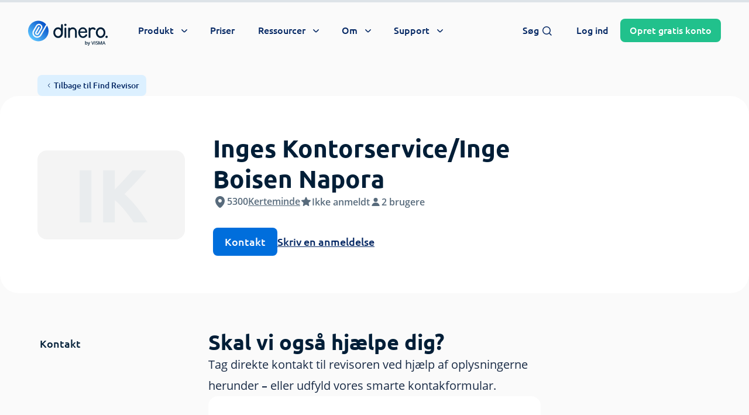

--- FILE ---
content_type: text/html; charset=UTF-8
request_url: https://dinero.dk/revisor/inges-kontorservice-inge-boisen-napora/
body_size: 98474
content:

<!doctype html>
<html lang="da-DK">

    <head>

        <meta charset="UTF-8">
<script type="text/javascript">
/* <![CDATA[ */

//----------------------------------------------------------
//------ JAVASCRIPT HOOK FUNCTIONS FOR GRAVITY FORMS -------
//----------------------------------------------------------

if ( ! gform ) {
	document.addEventListener( 'gform_main_scripts_loaded', function() { gform.scriptsLoaded = true; } );
	document.addEventListener( 'gform/theme/scripts_loaded', function() { gform.themeScriptsLoaded = true; } );
	window.addEventListener( 'DOMContentLoaded', function() { gform.domLoaded = true; } );

	var gform = {
		domLoaded: false,
		scriptsLoaded: false,
		themeScriptsLoaded: false,
		isFormEditor: () => typeof InitializeEditor === 'function',

		/**
		 * @deprecated 2.9 the use of initializeOnLoaded in the form editor context is deprecated.
		 * @remove-in 4.0 this function will not check for gform.isFormEditor().
		 */
		callIfLoaded: function ( fn ) {
			if ( gform.domLoaded && gform.scriptsLoaded && ( gform.themeScriptsLoaded || gform.isFormEditor() ) ) {
				if ( gform.isFormEditor() ) {
					console.warn( 'The use of gform.initializeOnLoaded() is deprecated in the form editor context and will be removed in Gravity Forms 3.1.' );
				}
				fn();
				return true;
			}
			return false;
		},

		/**
		 * Call a function when all scripts are loaded
		 *
		 * @param function fn the callback function to call when all scripts are loaded
		 *
		 * @returns void
		 */
		initializeOnLoaded: function( fn ) {
			if ( ! gform.callIfLoaded( fn ) ) {
				document.addEventListener( 'gform_main_scripts_loaded', () => { gform.scriptsLoaded = true; gform.callIfLoaded( fn ); } );
				document.addEventListener( 'gform/theme/scripts_loaded', () => { gform.themeScriptsLoaded = true; gform.callIfLoaded( fn ); } );
				window.addEventListener( 'DOMContentLoaded', () => { gform.domLoaded = true; gform.callIfLoaded( fn ); } );
			}
		},

		hooks: { action: {}, filter: {} },
		addAction: function( action, callable, priority, tag ) {
			gform.addHook( 'action', action, callable, priority, tag );
		},
		addFilter: function( action, callable, priority, tag ) {
			gform.addHook( 'filter', action, callable, priority, tag );
		},
		doAction: function( action ) {
			gform.doHook( 'action', action, arguments );
		},
		applyFilters: function( action ) {
			return gform.doHook( 'filter', action, arguments );
		},
		removeAction: function( action, tag ) {
			gform.removeHook( 'action', action, tag );
		},
		removeFilter: function( action, priority, tag ) {
			gform.removeHook( 'filter', action, priority, tag );
		},
		addHook: function( hookType, action, callable, priority, tag ) {
			if ( undefined == gform.hooks[hookType][action] ) {
				gform.hooks[hookType][action] = [];
			}
			var hooks = gform.hooks[hookType][action];
			if ( undefined == tag ) {
				tag = action + '_' + hooks.length;
			}
			if( priority == undefined ){
				priority = 10;
			}

			gform.hooks[hookType][action].push( { tag:tag, callable:callable, priority:priority } );
		},
		doHook: function( hookType, action, args ) {

			// splice args from object into array and remove first index which is the hook name
			args = Array.prototype.slice.call(args, 1);

			if ( undefined != gform.hooks[hookType][action] ) {
				var hooks = gform.hooks[hookType][action], hook;
				//sort by priority
				hooks.sort(function(a,b){return a["priority"]-b["priority"]});

				hooks.forEach( function( hookItem ) {
					hook = hookItem.callable;

					if(typeof hook != 'function')
						hook = window[hook];
					if ( 'action' == hookType ) {
						hook.apply(null, args);
					} else {
						args[0] = hook.apply(null, args);
					}
				} );
			}
			if ( 'filter'==hookType ) {
				return args[0];
			}
		},
		removeHook: function( hookType, action, priority, tag ) {
			if ( undefined != gform.hooks[hookType][action] ) {
				var hooks = gform.hooks[hookType][action];
				hooks = hooks.filter( function(hook, index, arr) {
					var removeHook = (undefined==tag||tag==hook.tag) && (undefined==priority||priority==hook.priority);
					return !removeHook;
				} );
				gform.hooks[hookType][action] = hooks;
			}
		}
	};
}

/* ]]> */
</script>

        <meta name="viewport" content="width=device-width, initial-scale=1, shrink-to-fit=no maximum-scale=1.0, user-scalable=no">
        <meta name="theme-color" content="#006edc">

        
			<link rel="preconnect" href="https://app.dinero.dk">
            <link rel="preload" as="image" href="https://dinero.dk/wp-content/uploads/2021/04/dinero_hero_primary_blue-min.jpg" />
			<link rel="preload" href="https://dinero.dk/wp-content/themes/dinero-dk/dist/fonts/Ubuntu-Bold.woff2" as="font" type="font/woff2" crossorigin="anonymous">
            <link rel="preload" href="https://dinero.dk/wp-content/themes/dinero-dk/dist/fonts/Ubuntu-Light.woff2" as="font" type="font/woff2" crossorigin="anonymous">
			<link rel="preload" href="https://dinero.dk/wp-content/themes/dinero-dk/dist/fonts/OpenSans-Bold.woff2" as="font" type="font/woff2" crossorigin="anonymous">
			<link rel="preload" href="https://dinero.dk/wp-content/themes/dinero-dk/dist/fonts/OpenSans-SemiBold.woff2" as="font" type="font/woff2" crossorigin="anonymous">
			<link rel="preload" href="https://dinero.dk/wp-content/themes/dinero-dk/dist/fonts/OpenSans-Regular.woff2" as="font" type="font/woff2" crossorigin="anonymous">
		<meta name='robots' content='index, follow, max-image-preview:large, max-snippet:-1, max-video-preview:-1' />

	<!-- This site is optimized with the Yoast SEO Premium plugin v26.7 (Yoast SEO v26.7) - https://yoast.com/wordpress/plugins/seo/ -->
	<title>Inges Kontorservice/Inge Boisen Napora fra Kerteminde » Tjek revisor</title>
<style id="rocket-critical-css">:root{--wp-admin-theme-color:#3858e9;--wp-admin-theme-color--rgb:56, 88, 233;--wp-admin-theme-color-darker-10:#2145e6;--wp-admin-theme-color-darker-10--rgb:33.0384615385, 68.7307692308, 230.4615384615;--wp-admin-theme-color-darker-20:#183ad6;--wp-admin-theme-color-darker-20--rgb:23.6923076923, 58.1538461538, 214.3076923077;--wp-admin-border-width-focus:2px}.mx-auto{margin-left:auto!important;margin-right:auto!important}*,:after,:before{border:0 solid #e5e7eb;box-sizing:border-box}:after,:before{--tw-content:""}:host,html{-webkit-text-size-adjust:100%;font-feature-settings:normal;font-family:Open Sans,system-ui,-apple-system,Segoe UI,Roboto,Helvetica,Arial,sans-serif,Apple Color Emoji,Segoe UI Emoji;font-variation-settings:normal;line-height:1.5;-moz-tab-size:4;-o-tab-size:4;tab-size:4}body{line-height:inherit;margin:0}h1,h2,h3,h4{font-size:inherit;font-weight:inherit}a{color:inherit;text-decoration:inherit}b,strong{font-weight:bolder}small{font-size:80%}table{border-collapse:collapse;border-color:inherit;text-indent:0}button,input,select,textarea{font-feature-settings:inherit;color:inherit;font-family:inherit;font-size:100%;font-variation-settings:inherit;font-weight:inherit;line-height:inherit;margin:0;padding:0}button,select{text-transform:none}[type=button],[type=submit],button{-webkit-appearance:button;background-color:transparent;background-image:none}:-moz-focusring{outline:auto}:-moz-ui-invalid{box-shadow:none}progress{vertical-align:baseline}::-webkit-inner-spin-button,::-webkit-outer-spin-button{height:auto}::-webkit-search-decoration{-webkit-appearance:none}::-webkit-file-upload-button{-webkit-appearance:button;font:inherit}h1,h2,h3,h4,p{margin:0}ul{list-style:none;margin:0;padding:0}textarea{resize:vertical}input::-moz-placeholder,textarea::-moz-placeholder{color:#9ca3af;opacity:1}input:-ms-input-placeholder,textarea:-ms-input-placeholder{color:#9ca3af;opacity:1}canvas,iframe,img,svg{display:block;vertical-align:middle}img{height:auto;max-width:100%}[type=email],[type=number],[type=tel],[type=text],select,textarea{--tw-shadow:0 0 #0000;-webkit-appearance:none;-moz-appearance:none;appearance:none;background-color:#fff;border-color:#6b7280;border-radius:0;border-width:1px;font-size:1rem;line-height:1.5rem;padding:.5rem .75rem}input::-moz-placeholder,textarea::-moz-placeholder{color:#6b7280;opacity:1}input:-ms-input-placeholder,textarea:-ms-input-placeholder{color:#6b7280;opacity:1}::-webkit-datetime-edit-fields-wrapper{padding:0}::-webkit-date-and-time-value{min-height:1.5em;text-align:inherit}::-webkit-datetime-edit{display:inline-flex}::-webkit-datetime-edit,::-webkit-datetime-edit-day-field,::-webkit-datetime-edit-hour-field,::-webkit-datetime-edit-meridiem-field,::-webkit-datetime-edit-millisecond-field,::-webkit-datetime-edit-minute-field,::-webkit-datetime-edit-month-field,::-webkit-datetime-edit-second-field,::-webkit-datetime-edit-year-field{padding-bottom:0;padding-top:0}select{color-adjust:exact;background-image:url("data:image/svg+xml;charset=utf-8,%3Csvg xmlns='http://www.w3.org/2000/svg' fill='none' viewBox='0 0 20 20'%3E%3Cpath stroke='%236b7280' stroke-linecap='round' stroke-linejoin='round' stroke-width='1.5' d='m6 8 4 4 4-4'/%3E%3C/svg%3E");background-position:right .5rem center;background-repeat:no-repeat;background-size:1.5em 1.5em;padding-right:2.5rem;-webkit-print-color-adjust:exact;print-color-adjust:exact}[type=checkbox],[type=radio]{color-adjust:exact;--tw-shadow:0 0 #0000;-webkit-appearance:none;-moz-appearance:none;appearance:none;background-color:#fff;background-origin:border-box;border-color:#6b7280;border-width:1px;color:#2563eb;display:inline-block;flex-shrink:0;height:1rem;padding:0;-webkit-print-color-adjust:exact;print-color-adjust:exact;vertical-align:middle;width:1rem}[type=checkbox]{border-radius:0}[type=radio]{border-radius:100%}[type=checkbox]:checked{background-color:currentColor;background-position:50%;background-repeat:no-repeat;background-size:100% 100%;border-color:transparent}[type=checkbox]:checked{background-image:url("data:image/svg+xml;charset=utf-8,%3Csvg viewBox='0 0 16 16' fill='%23fff' xmlns='http://www.w3.org/2000/svg'%3E%3Cpath d='M12.207 4.793a1 1 0 0 1 0 1.414l-5 5a1 1 0 0 1-1.414 0l-2-2a1 1 0 0 1 1.414-1.414L6.5 9.086l4.293-4.293a1 1 0 0 1 1.414 0z'/%3E%3C/svg%3E")}@media (forced-colors:active){[type=checkbox]:checked{-webkit-appearance:auto;-moz-appearance:auto;appearance:auto}}@font-face{font-display:swap;font-family:Open Sans;font-style:normal;font-weight:700;src:url(https://dinero.dk/wp-content/themes/dinero-dk/dist/fonts/OpenSans-Bold.woff2) format("woff2"),url(https://dinero.dk/wp-content/themes/dinero-dk/dist/fonts/OpenSans-Bold.woff) format("woff")}@font-face{font-display:swap;font-family:Open Sans;font-style:normal;font-weight:600;src:url(https://dinero.dk/wp-content/themes/dinero-dk/dist/fonts/OpenSans-SemiBold.woff2) format("woff2"),url(https://dinero.dk/wp-content/themes/dinero-dk/dist/fonts/OpenSans-SemiBold.woff) format("woff")}@font-face{font-display:swap;font-family:Open Sans;font-style:normal;font-weight:400;src:url(https://dinero.dk/wp-content/themes/dinero-dk/dist/fonts/OpenSans-Regular.woff2) format("woff2"),url(https://dinero.dk/wp-content/themes/dinero-dk/dist/fonts/OpenSans-Regular.woff) format("woff")}@font-face{font-display:swap;font-family:Ubuntu;font-style:normal;font-weight:400;src:url(https://dinero.dk/wp-content/themes/dinero-dk/dist/fonts/Ubuntu-Light.woff2) format("woff2"),url(https://dinero.dk/wp-content/themes/dinero-dk/dist/fonts/Ubuntu-Light.woff) format("woff")}@font-face{font-display:swap;font-family:Ubuntu;font-style:normal;font-weight:500;src:url(https://dinero.dk/wp-content/themes/dinero-dk/dist/fonts/Ubuntu-Medium.woff2) format("woff2"),url(https://dinero.dk/wp-content/themes/dinero-dk/dist/fonts/Ubuntu-Medium.woff) format("woff")}@font-face{font-display:swap;font-family:Ubuntu;font-style:normal;font-weight:600;src:url(https://dinero.dk/wp-content/themes/dinero-dk/dist/fonts/Ubuntu-Bold.woff2) format("woff2"),url(https://dinero.dk/wp-content/themes/dinero-dk/dist/fonts/Ubuntu-Bold.woff) format("woff")}@font-face{font-display:swap;font-family:Roboto;font-style:normal;font-weight:500;src:url(https://dinero.dk/wp-content/themes/dinero-dk/dist/fonts/Roboto-Medium.woff2) format("woff2"),url(https://dinero.dk/wp-content/themes/dinero-dk/dist/fonts/Roboto-Medium.woff) format("woff")}::-webkit-scrollbar-thumb{-webkit-border-radius:1ex}::-webkit-scrollbar,::-webkit-scrollbar-corner,::-webkit-scrollbar-track{--tw-bg-opacity:1;background-color:rgb(244 244 244/var(--tw-bg-opacity))}::-webkit-scrollbar-thumb{--tw-bg-opacity:1;background-color:rgb(180 190 200/var(--tw-bg-opacity))}::-webkit-scrollbar{height:.5rem;width:.5rem}@media (min-width:1024px){::-webkit-scrollbar{height:.625rem;width:.625rem}}progress{--tw-bg-opacity:1;--tw-text-opacity:1;background-color:rgb(221 227 232/var(--tw-bg-opacity));color:rgb(0 110 220/var(--tw-text-opacity))}progress::-webkit-progress-bar{--tw-bg-opacity:1;background-color:rgb(221 227 232/var(--tw-bg-opacity))}progress::-webkit-progress-value{--tw-bg-opacity:1;background-color:rgb(0 110 220/var(--tw-bg-opacity))}progress::-moz-progress-bar{--tw-bg-opacity:1;background-color:rgb(221 227 232/var(--tw-bg-opacity))}h1,h2{text-wrap:balance}html body .h3{font-family:Ubuntu,system-ui,-apple-system,Segoe UI,Roboto,Helvetica,Arial,sans-serif,Apple Color Emoji,Segoe UI Emoji;font-size:1.125rem;font-weight:700;line-height:1.75rem}@media (min-width:640px){html body .h3{font-size:1.5rem;line-height:2rem}}@media (min-width:768px){html body .h3{font-size:1.875rem;line-height:2.25rem}}html body .headline-2{text-wrap:balance;font-family:Ubuntu,system-ui,-apple-system,Segoe UI,Roboto,Helvetica,Arial,sans-serif,Apple Color Emoji,Segoe UI Emoji;font-size:1.5rem;font-weight:700;line-height:2rem}@media (min-width:640px){html body .headline-2{font-size:1.875rem;line-height:2.25rem}}@media (min-width:1024px){html body .headline-2{font-size:2.25rem;line-height:2.5rem}}html body .headline-4{font-family:Ubuntu,system-ui,-apple-system,Segoe UI,Roboto,Helvetica,Arial,sans-serif,Apple Color Emoji,Segoe UI Emoji;font-size:1.25rem;font-weight:700;line-height:1.75rem}body{--tw-bg-opacity:1;--tw-text-opacity:1;-webkit-font-smoothing:antialiased;-moz-osx-font-smoothing:grayscale;background-color:rgb(250 250 250/var(--tw-bg-opacity));color:rgb(0 30 55/var(--tw-text-opacity));font-family:Open Sans,system-ui,-apple-system,Segoe UI,Roboto,Helvetica,Arial,sans-serif,Apple Color Emoji,Segoe UI Emoji;font-weight:400;overflow-x:hidden}@media (min-width:1024px){body{padding-top:6rem}}[id]{scroll-snap-margin-top:95px;scroll-margin-top:95px}main{position:relative}*,:after,:before{--tw-border-spacing-x:0;--tw-border-spacing-y:0;--tw-translate-x:0;--tw-translate-y:0;--tw-rotate:0;--tw-skew-x:0;--tw-skew-y:0;--tw-scale-x:1;--tw-scale-y:1;--tw-pan-x:;--tw-pan-y:;--tw-pinch-zoom:;--tw-scroll-snap-strictness:proximity;--tw-gradient-from-position:;--tw-gradient-via-position:;--tw-gradient-to-position:;--tw-ordinal:;--tw-slashed-zero:;--tw-numeric-figure:;--tw-numeric-spacing:;--tw-numeric-fraction:;--tw-ring-inset:;--tw-ring-offset-width:0px;--tw-ring-offset-color:#fff;--tw-ring-color:rgba(59,130,246,.5);--tw-ring-offset-shadow:0 0 #0000;--tw-ring-shadow:0 0 #0000;--tw-shadow:0 0 #0000;--tw-shadow-colored:0 0 #0000;--tw-blur:;--tw-brightness:;--tw-contrast:;--tw-grayscale:;--tw-hue-rotate:;--tw-invert:;--tw-saturate:;--tw-sepia:;--tw-drop-shadow:;--tw-backdrop-blur:;--tw-backdrop-brightness:;--tw-backdrop-contrast:;--tw-backdrop-grayscale:;--tw-backdrop-hue-rotate:;--tw-backdrop-invert:;--tw-backdrop-opacity:;--tw-backdrop-saturate:;--tw-backdrop-sepia:}::-webkit-backdrop{--tw-border-spacing-x:0;--tw-border-spacing-y:0;--tw-translate-x:0;--tw-translate-y:0;--tw-rotate:0;--tw-skew-x:0;--tw-skew-y:0;--tw-scale-x:1;--tw-scale-y:1;--tw-pan-x:;--tw-pan-y:;--tw-pinch-zoom:;--tw-scroll-snap-strictness:proximity;--tw-gradient-from-position:;--tw-gradient-via-position:;--tw-gradient-to-position:;--tw-ordinal:;--tw-slashed-zero:;--tw-numeric-figure:;--tw-numeric-spacing:;--tw-numeric-fraction:;--tw-ring-inset:;--tw-ring-offset-width:0px;--tw-ring-offset-color:#fff;--tw-ring-color:rgba(59,130,246,.5);--tw-ring-offset-shadow:0 0 #0000;--tw-ring-shadow:0 0 #0000;--tw-shadow:0 0 #0000;--tw-shadow-colored:0 0 #0000;--tw-blur:;--tw-brightness:;--tw-contrast:;--tw-grayscale:;--tw-hue-rotate:;--tw-invert:;--tw-saturate:;--tw-sepia:;--tw-drop-shadow:;--tw-backdrop-blur:;--tw-backdrop-brightness:;--tw-backdrop-contrast:;--tw-backdrop-grayscale:;--tw-backdrop-hue-rotate:;--tw-backdrop-invert:;--tw-backdrop-opacity:;--tw-backdrop-saturate:;--tw-backdrop-sepia:}::backdrop{--tw-border-spacing-x:0;--tw-border-spacing-y:0;--tw-translate-x:0;--tw-translate-y:0;--tw-rotate:0;--tw-skew-x:0;--tw-skew-y:0;--tw-scale-x:1;--tw-scale-y:1;--tw-pan-x:;--tw-pan-y:;--tw-pinch-zoom:;--tw-scroll-snap-strictness:proximity;--tw-gradient-from-position:;--tw-gradient-via-position:;--tw-gradient-to-position:;--tw-ordinal:;--tw-slashed-zero:;--tw-numeric-figure:;--tw-numeric-spacing:;--tw-numeric-fraction:;--tw-ring-inset:;--tw-ring-offset-width:0px;--tw-ring-offset-color:#fff;--tw-ring-color:rgba(59,130,246,.5);--tw-ring-offset-shadow:0 0 #0000;--tw-ring-shadow:0 0 #0000;--tw-shadow:0 0 #0000;--tw-shadow-colored:0 0 #0000;--tw-blur:;--tw-brightness:;--tw-contrast:;--tw-grayscale:;--tw-hue-rotate:;--tw-invert:;--tw-saturate:;--tw-sepia:;--tw-drop-shadow:;--tw-backdrop-blur:;--tw-backdrop-brightness:;--tw-backdrop-contrast:;--tw-backdrop-grayscale:;--tw-backdrop-hue-rotate:;--tw-backdrop-invert:;--tw-backdrop-opacity:;--tw-backdrop-saturate:;--tw-backdrop-sepia:}.container{width:100%}@media (min-width:375px){.container{max-width:375px}}@media (min-width:414px){.container{max-width:414px}}@media (min-width:640px){.container{max-width:640px}}@media (min-width:768px){.container{max-width:768px}}@media (min-width:1024px){.container{max-width:1024px}}@media (min-width:1280px){.container{max-width:1280px}}.form-radio{color-adjust:exact;--tw-shadow:0 0 #0000;-webkit-appearance:none;-moz-appearance:none;appearance:none;background-color:#fff;background-origin:border-box;border-color:#6b7280;border-width:1px;color:#2563eb;display:inline-block;flex-shrink:0;height:1rem;padding:0;-webkit-print-color-adjust:exact;print-color-adjust:exact;vertical-align:middle;width:1rem}.form-radio{border-radius:100%}.prose{color:#182a45;max-width:50rem}.prose{--tw-prose-body:#374151;--tw-prose-headings:#111827;--tw-prose-lead:#4b5563;--tw-prose-links:#111827;--tw-prose-bold:#111827;--tw-prose-counters:#6b7280;--tw-prose-bullets:#d1d5db;--tw-prose-hr:#e5e7eb;--tw-prose-quotes:#111827;--tw-prose-quote-borders:#e5e7eb;--tw-prose-captions:#6b7280;--tw-prose-kbd:#111827;--tw-prose-kbd-shadows:17 24 39;--tw-prose-code:#111827;--tw-prose-pre-code:#e5e7eb;--tw-prose-pre-bg:#1f2937;--tw-prose-th-borders:#d1d5db;--tw-prose-td-borders:#e5e7eb;--tw-prose-invert-body:#d1d5db;--tw-prose-invert-headings:#fff;--tw-prose-invert-lead:#9ca3af;--tw-prose-invert-links:#fff;--tw-prose-invert-bold:#fff;--tw-prose-invert-counters:#9ca3af;--tw-prose-invert-bullets:#4b5563;--tw-prose-invert-hr:#374151;--tw-prose-invert-quotes:#f3f4f6;--tw-prose-invert-quote-borders:#374151;--tw-prose-invert-captions:#9ca3af;--tw-prose-invert-kbd:#fff;--tw-prose-invert-kbd-shadows:255 255 255;--tw-prose-invert-code:#fff;--tw-prose-invert-pre-code:#d1d5db;--tw-prose-invert-pre-bg:rgba(0,0,0,.5);--tw-prose-invert-th-borders:#4b5563;--tw-prose-invert-td-borders:#374151;font-size:1rem;line-height:1.5}.prose-base{font-size:1rem;line-height:1.75}.prose-lg{font-size:1.125rem;line-height:1.7777778}.aspect-h-9{--tw-aspect-h:9}.aspect-w-16{--tw-aspect-w:16;padding-bottom:calc(var(--tw-aspect-h)/var(--tw-aspect-w)*100%);position:relative}.container-inner{margin-left:auto;margin-right:auto;max-width:90rem}.container{max-width:100%;padding-left:1rem;padding-right:1rem;width:100%}@media (min-width:640px){.container{padding-left:1.5rem;padding-right:1.5rem}}@media (min-width:768px){.container{padding-left:2rem;padding-right:2rem}}@media (min-width:1024px){.container{padding-left:2.5rem;padding-right:2.5rem}}@media (min-width:1280px){.container{padding-left:3rem;padding-right:3rem}}.btn{border-radius:.5rem;display:inline-block;font-family:Ubuntu,system-ui,-apple-system,Segoe UI,Roboto,Helvetica,Arial,sans-serif,Apple Color Emoji,Segoe UI Emoji;font-size:1.125rem;font-weight:500;letter-spacing:0;line-height:1.5rem;padding:.75rem 1.25rem;text-align:center;white-space:nowrap}.btn-sm{font-size:1rem;line-height:1.5rem;padding:.5rem 1rem}.btn-xs{font-size:.875rem;line-height:1rem;padding:.5rem .75rem}.btn,.btn-tonal-white,.btn-white{--tw-bg-opacity:1;--tw-text-opacity:1;background-color:rgb(255 255 255/var(--tw-bg-opacity));color:rgb(10 60 150/var(--tw-text-opacity))}.btn-primary{--tw-bg-opacity:1;--tw-text-opacity:1;background-color:rgb(0 110 220/var(--tw-bg-opacity));color:rgb(255 255 255/var(--tw-text-opacity))}.btn-primary-light{--tw-bg-opacity:1;--tw-text-opacity:1;background-color:rgb(220 240 255/var(--tw-bg-opacity));color:rgb(5 40 100/var(--tw-text-opacity))}.btn-success{--tw-bg-opacity:1;--tw-text-opacity:1;background-color:rgb(33 193 140/var(--tw-bg-opacity));color:rgb(255 255 255/var(--tw-text-opacity))}.btn-tertiary-dark{--tw-text-opacity:1;background-color:hsla(0,0%,100%,0);border-radius:.125rem!important;color:rgb(5 40 100/var(--tw-text-opacity));padding-left:0;padding-right:0;-webkit-text-decoration-line:underline;text-decoration-line:underline;text-decoration-thickness:2px;text-underline-offset:5px}.btn-tertiary-light{--tw-text-opacity:1;background-color:hsla(0,0%,100%,0);border-radius:.125rem!important;color:rgb(255 255 255/var(--tw-text-opacity));padding-left:0;padding-right:0;-webkit-text-decoration-line:underline;text-decoration-line:underline;text-decoration-thickness:2px;text-underline-offset:5px}.btn-transparent{--tw-text-opacity:1;background-color:hsla(0,0%,100%,0);color:rgb(5 40 100/var(--tw-text-opacity))}.btn-disabled{--tw-bg-opacity:1;background-color:rgb(221 227 232/var(--tw-bg-opacity));opacity:.7}.stroke-width-3 path{stroke-width:3px}.stroke-width-2 path{stroke-width:2px}.stroke-width-1\.5 path{stroke-width:1.5px}label a:not([class]){--tw-text-opacity:1;color:rgb(0 110 220/var(--tw-text-opacity));-webkit-text-decoration-line:underline;text-decoration-line:underline}.form-control{--tw-border-opacity:1;--tw-bg-opacity:1;background-color:rgb(255 255 255/var(--tw-bg-opacity));border-color:rgb(244 244 244/var(--tw-border-opacity));border-radius:1rem;display:block;line-height:1.75rem;padding:.75rem 1.25rem;width:100%}.form-control::-moz-placeholder{--tw-placeholder-opacity:1;color:rgb(88 107 124/var(--tw-placeholder-opacity))}.form-control:-ms-input-placeholder{--tw-placeholder-opacity:1;color:rgb(88 107 124/var(--tw-placeholder-opacity))}.form-group{position:relative}.form-register .form-group{display:grid;gap:.625rem}.form-register .form-group:not(.form-group-checkbox) input{--tw-border-opacity:1;--tw-ring-opacity:1;--tw-ring-color:rgb(53 75 96/var(--tw-ring-opacity));border-color:rgb(195 210 220/var(--tw-border-opacity));border-radius:.375rem;border-width:1px;padding:.625rem 1rem}.form-register .form-group:not(.form-group-checkbox) input::-moz-placeholder{--tw-text-opacity:1!important;color:rgb(88 107 124/var(--tw-text-opacity))!important}.form-register .form-group:not(.form-group-checkbox) input:-ms-input-placeholder{--tw-text-opacity:1!important;color:rgb(88 107 124/var(--tw-text-opacity))!important}@media (min-width:640px){.form-register .form-group:not(.form-group-checkbox) input{padding:.875rem 1.25rem}}.form-register .form-group:not(.form-group-checkbox) input:not(#email-modal):not(:placeholder-shown):not(.is-invalid){--tw-border-opacity:1;--tw-ring-opacity:1;--tw-ring-color:rgb(33 193 140/var(--tw-ring-opacity));border-color:rgb(33 193 140/var(--tw-border-opacity))}.form-register .form-group:not(.form-group-checkbox) label{line-height:1}.form-register .form-group-checkbox label,.form-register .form-group:not(.form-group-checkbox) label{--tw-text-opacity:1;color:rgb(24 42 69/var(--tw-text-opacity));font-family:Open Sans,system-ui,-apple-system,Segoe UI,Roboto,Helvetica,Arial,sans-serif,Apple Color Emoji,Segoe UI Emoji}.form-register .form-group-checkbox label{font-size:.75rem;font-weight:400;line-height:1.25rem}@media (min-width:768px){.form-register .form-group-checkbox label{font-size:.875rem;line-height:1.25rem}}.form-register .form-group-checkbox label a{--tw-text-opacity:1!important;color:rgb(24 42 69/var(--tw-text-opacity))!important;font-weight:700!important}.sr-only{clip:rect(0,0,0,0);border-width:0;height:1px;margin:-1px;overflow:hidden;padding:0;position:absolute;white-space:nowrap;width:1px}.fixed{position:fixed}.\!absolute{position:absolute!important}.absolute{position:absolute}.relative{position:relative}.sticky{position:-webkit-sticky;position:sticky}.inset-0{inset:0}.-bottom-3{bottom:-.75rem}.-bottom-7{bottom:-1.75rem}.-left-1\/2{left:-50%}.-right-2{right:-.5rem}.-top-0\.5{top:-.125rem}.-top-16{top:-4rem}.-top-2{top:-.5rem}.-top-2\.5{top:-.625rem}.bottom-0{bottom:0}.left-0{left:0}.left-5{left:1.25rem}.right-0{right:0}.right-10{right:2.5rem}.right-2{right:.5rem}.right-3{right:.75rem}.top-0{top:0}.top-2{top:.5rem}.top-20{top:5rem}.top-3{top:.75rem}.top-\[45px\]{top:45px}.top-\[52px\]{top:52px}.top-full{top:100%}.-z-10{z-index:-10}.z-10{z-index:10}.z-40{z-index:40}.z-50{z-index:50}.z-\[100\]{z-index:100}.z-\[59\]{z-index:59}.z-\[60\]{z-index:60}.order-1{order:1}.order-2{order:2}.col-span-1{grid-column:span 1/span 1}.col-span-12{grid-column:span 12/span 12}.col-span-3{grid-column:span 3/span 3}.col-span-5{grid-column:span 5/span 5}.col-span-9{grid-column:span 9/span 9}.col-start-1{grid-column-start:1}.col-start-2{grid-column-start:2}.m-auto{margin:auto}.mx-12{margin-left:3rem;margin-right:3rem}.mx-auto{margin-left:auto;margin-right:auto}.\!ml-0{margin-left:0!important}.\!mt-0{margin-top:0!important}.-mt-1{margin-top:-.25rem}.mb-1\.5{margin-bottom:.375rem}.mb-2{margin-bottom:.5rem}.mb-3{margin-bottom:.75rem}.mb-4{margin-bottom:1rem}.mb-5{margin-bottom:1.25rem}.mb-6{margin-bottom:1.5rem}.mb-7{margin-bottom:1.75rem}.mb-8{margin-bottom:2rem}.ml-1{margin-left:.25rem}.ml-2{margin-left:.5rem}.ml-2\.5{margin-left:.625rem}.ml-3{margin-left:.75rem}.mr-1{margin-right:.25rem}.mr-1\.5{margin-right:.375rem}.mr-8{margin-right:2rem}.mt-0\.5{margin-top:.125rem}.mt-1{margin-top:.25rem}.mt-2{margin-top:.5rem}.mt-6{margin-top:1.5rem}.mt-7{margin-top:1.75rem}.mt-8{margin-top:2rem}.mt-\[77px\]{margin-top:77px}.block{display:block}.inline-block{display:inline-block}.inline{display:inline}.flex{display:flex}.grid{display:grid}.hidden{display:none}.aspect-1{aspect-ratio:1}.h-0{height:0}.h-1{height:.25rem}.h-1\/2{height:50%}.h-24{height:6rem}.h-3{height:.75rem}.h-3\.5{height:.875rem}.h-4{height:1rem}.h-8{height:2rem}.h-\[200px\]{height:200px}.h-\[24px\]{height:24px}.h-auto{height:auto}.h-fit{height:-webkit-fit-content;height:-moz-fit-content;height:fit-content}.h-full{height:100%}.max-h-full{max-height:100%}.max-h-screen{max-height:100vh}.min-h-56{min-height:14rem}.min-h-full{min-height:100%}.min-h-screen{min-height:100vh}.w-0{width:0}.w-3{width:.75rem}.w-3\.5{width:.875rem}.w-4{width:1rem}.w-8{width:2rem}.w-\[136px\]{width:136px}.w-\[200\%\]{width:200%}.w-\[200px\]{width:200px}.w-\[24px\]{width:24px}.w-auto{width:auto}.w-fit{width:-webkit-fit-content;width:-moz-fit-content;width:fit-content}.w-full{width:100%}.w-screen{width:100vw}.max-w-\[100\%\]{max-width:100%}.max-w-\[1440px\]{max-width:1440px}.max-w-\[400px\]{max-width:400px}.max-w-full{max-width:100%}.max-w-none{max-width:none}.max-w-xl{max-width:36rem}.max-w-xs{max-width:20rem}.flex-1{flex:1 1 0%}.flex-shrink-0{flex-shrink:0}.origin-center{transform-origin:center}.rotate-0{transform:translate(var(--tw-translate-x),var(--tw-translate-y)) rotate(var(--tw-rotate)) skewX(var(--tw-skew-x)) skewY(var(--tw-skew-y)) scaleX(var(--tw-scale-x)) scaleY(var(--tw-scale-y))}.rotate-0{--tw-rotate:0deg}.transform{transform:translate(var(--tw-translate-x),var(--tw-translate-y)) rotate(var(--tw-rotate)) skewX(var(--tw-skew-x)) skewY(var(--tw-skew-y)) scaleX(var(--tw-scale-x)) scaleY(var(--tw-scale-y))}@-webkit-keyframes spin{to{transform:rotate(1turn)}}@keyframes spin{to{transform:rotate(1turn)}}.animate-spin{-webkit-animation:spin 1s linear infinite;animation:spin 1s linear infinite}.auto-rows-min{grid-auto-rows:-webkit-min-content;grid-auto-rows:min-content}.grid-cols-1{grid-template-columns:repeat(1,minmax(0,1fr))}.grid-cols-12{grid-template-columns:repeat(12,minmax(0,1fr))}.grid-cols-2{grid-template-columns:repeat(2,minmax(0,1fr))}.grid-cols-4{grid-template-columns:repeat(4,minmax(0,1fr))}.flex-col{flex-direction:column}.flex-wrap{flex-wrap:wrap}.flex-nowrap{flex-wrap:nowrap}.content-center{align-content:center}.content-start{align-content:flex-start}.items-start{align-items:flex-start}.items-center{align-items:center}.justify-start{justify-content:flex-start}.justify-center{justify-content:center}.justify-between{justify-content:space-between}.gap-1{gap:.25rem}.gap-16{gap:4rem}.gap-2{gap:.5rem}.gap-3{gap:.75rem}.gap-4{gap:1rem}.gap-6{gap:1.5rem}.gap-8{gap:2rem}.gap-x-6{-moz-column-gap:1.5rem;column-gap:1.5rem}.gap-x-9{-moz-column-gap:2.25rem;column-gap:2.25rem}.gap-y-4{row-gap:1rem}.space-x-2>:not([hidden])~:not([hidden]){--tw-space-x-reverse:0;margin-left:calc(.5rem*(1 - var(--tw-space-x-reverse)));margin-right:calc(.5rem*var(--tw-space-x-reverse))}.justify-self-center{justify-self:center}.overflow-hidden{overflow:hidden}.overflow-visible{overflow:visible}.overflow-y-auto{overflow-y:auto}.overflow-y-scroll{overflow-y:scroll}.truncate{overflow:hidden;text-overflow:ellipsis;white-space:nowrap}.hyphens-auto{-webkit-hyphens:auto;-ms-hyphens:auto;hyphens:auto}.whitespace-nowrap{white-space:nowrap}.text-wrap{text-wrap:wrap}.text-balance{text-wrap:balance}.rounded{border-radius:.25rem}.rounded-2xl{border-radius:1rem}.rounded-full{border-radius:9999px}.rounded-lg{border-radius:.5rem}.rounded-md{border-radius:.375rem}.rounded-xl{border-radius:.75rem}.rounded-r-2xl{border-bottom-right-radius:1rem;border-top-right-radius:1rem}.rounded-t-2xl{border-top-left-radius:1rem;border-top-right-radius:1rem}.border{border-width:1px}.border-none{border-style:none}.border-neutral-200{--tw-border-opacity:1;border-color:rgb(244 244 244/var(--tw-border-opacity))}.border-neutral-500{--tw-border-opacity:1;border-color:rgb(180 190 200/var(--tw-border-opacity))}.border-transparent{border-color:hsla(0,0%,100%,0)}.\!bg-primary-500{--tw-bg-opacity:1!important;background-color:rgb(0 110 220/var(--tw-bg-opacity))!important}.\!bg-white{--tw-bg-opacity:1!important;background-color:rgb(255 255 255/var(--tw-bg-opacity))!important}.bg-neutral-200{--tw-bg-opacity:1;background-color:rgb(244 244 244/var(--tw-bg-opacity))}.bg-neutral-700{--tw-bg-opacity:1;background-color:rgb(88 107 124/var(--tw-bg-opacity))}.bg-neutral-800{--tw-bg-opacity:1;background-color:rgb(53 75 96/var(--tw-bg-opacity))}.bg-neutral-900{--tw-bg-opacity:1;background-color:rgb(24 42 69/var(--tw-bg-opacity))}.bg-primary-100{--tw-bg-opacity:1;background-color:rgb(245 250 255/var(--tw-bg-opacity))}.bg-primary-200{--tw-bg-opacity:1;background-color:rgb(220 240 255/var(--tw-bg-opacity))}.bg-primary-500{--tw-bg-opacity:1;background-color:rgb(0 110 220/var(--tw-bg-opacity))}.bg-primary-800{--tw-bg-opacity:1;background-color:rgb(5 40 100/var(--tw-bg-opacity))}.bg-primary-900{--tw-bg-opacity:1;background-color:rgb(0 30 55/var(--tw-bg-opacity))}.bg-transparent{background-color:hsla(0,0%,100%,0)}.bg-white{--tw-bg-opacity:1;background-color:rgb(255 255 255/var(--tw-bg-opacity))}.bg-opacity-20{--tw-bg-opacity:0.2}.bg-opacity-75{--tw-bg-opacity:0.75}.bg-opacity-80{--tw-bg-opacity:0.8}.bg-opacity-95{--tw-bg-opacity:0.95}.bg-gradient-to-b{background-image:linear-gradient(to bottom,var(--tw-gradient-stops))}.bg-gradient-to-t{background-image:linear-gradient(to top,var(--tw-gradient-stops))}.bg-none{background-image:none}.from-primary-100{--tw-gradient-from:#f5faff var(--tw-gradient-from-position);--tw-gradient-to:rgba(245,250,255,0) var(--tw-gradient-to-position);--tw-gradient-stops:var(--tw-gradient-from),var(--tw-gradient-to)}.from-white{--tw-gradient-from:#fff var(--tw-gradient-from-position);--tw-gradient-to:hsla(0,0%,100%,0) var(--tw-gradient-to-position);--tw-gradient-stops:var(--tw-gradient-from),var(--tw-gradient-to)}.via-primary-100{--tw-gradient-to:rgba(245,250,255,0) var(--tw-gradient-to-position);--tw-gradient-stops:var(--tw-gradient-from),#f5faff var(--tw-gradient-via-position),var(--tw-gradient-to)}.to-transparent{--tw-gradient-to:hsla(0,0%,100%,0) var(--tw-gradient-to-position)}.to-white{--tw-gradient-to:#fff var(--tw-gradient-to-position)}.fill-gray-600{fill:#4b5563}.p-0{padding:0}.p-12{padding:3rem}.p-2{padding:.5rem}.p-2\.5{padding:.625rem}.p-3{padding:.75rem}.p-4{padding:1rem}.p-6{padding:1.5rem}.p-8{padding:2rem}.px-0{padding-left:0;padding-right:0}.px-1\.5{padding-left:.375rem;padding-right:.375rem}.px-10{padding-left:2.5rem;padding-right:2.5rem}.px-2{padding-left:.5rem;padding-right:.5rem}.px-3{padding-left:.75rem;padding-right:.75rem}.px-4{padding-left:1rem;padding-right:1rem}.px-5{padding-left:1.25rem;padding-right:1.25rem}.px-8{padding-left:2rem;padding-right:2rem}.py-0{padding-bottom:0;padding-top:0}.py-0\.5{padding-bottom:.125rem;padding-top:.125rem}.py-1{padding-bottom:.25rem;padding-top:.25rem}.py-2{padding-bottom:.5rem;padding-top:.5rem}.py-3{padding-bottom:.75rem;padding-top:.75rem}.py-4{padding-bottom:1rem;padding-top:1rem}.py-8{padding-bottom:2rem;padding-top:2rem}.pb-16{padding-bottom:4rem}.pb-20{padding-bottom:5rem}.pb-24{padding-bottom:6rem}.pb-3{padding-bottom:.75rem}.pb-4{padding-bottom:1rem}.pb-40{padding-bottom:10rem}.pb-6{padding-bottom:1.5rem}.pl-0{padding-left:0}.pl-4{padding-left:1rem}.pr-4{padding-right:1rem}.pt-4{padding-top:1rem}.pt-8{padding-top:2rem}.text-left{text-align:left}.text-center{text-align:center}.align-bottom{vertical-align:bottom}.font-display{font-family:Ubuntu,system-ui,-apple-system,Segoe UI,Roboto,Helvetica,Arial,sans-serif,Apple Color Emoji,Segoe UI Emoji}.font-sans{font-family:Open Sans,system-ui,-apple-system,Segoe UI,Roboto,Helvetica,Arial,sans-serif,Apple Color Emoji,Segoe UI Emoji}.text-2xl{font-size:1.5rem;line-height:2rem}.text-2xs{font-size:.625rem}.text-3xl{font-size:1.875rem;line-height:2.25rem}.text-base{font-size:1rem;line-height:1.5rem}.text-lg{font-size:1.125rem;line-height:1.75rem}.text-sm{font-size:.875rem;line-height:1.25rem}.text-xl{font-size:1.25rem;line-height:1.75rem}.text-xs{font-size:.75rem;line-height:1rem}.\!font-bold{font-weight:700!important}.font-bold{font-weight:700}.font-extrabold{font-weight:800}.font-medium{font-weight:500}.font-normal{font-weight:400}.font-semibold{font-weight:600}.uppercase{text-transform:uppercase}.leading-5{line-height:1.25rem}.leading-7{line-height:1.75rem}.leading-normal{line-height:1.5}.leading-tight{line-height:1.125}.\!text-primary-500{--tw-text-opacity:1!important;color:rgb(0 110 220/var(--tw-text-opacity))!important}.\!text-white{--tw-text-opacity:1!important;color:rgb(255 255 255/var(--tw-text-opacity))!important}.text-black{--tw-text-opacity:1;color:rgb(0 0 0/var(--tw-text-opacity))}.text-current{color:currentColor}.text-danger{--tw-text-opacity:1;color:rgb(255 50 50/var(--tw-text-opacity))}.text-gray-700{--tw-text-opacity:1;color:rgb(55 65 81/var(--tw-text-opacity))}.text-neutral-300{--tw-text-opacity:1;color:rgb(221 227 232/var(--tw-text-opacity))}.text-neutral-300\/50{color:rgba(221,227,232,.5)}.text-neutral-400{--tw-text-opacity:1;color:rgb(195 210 220/var(--tw-text-opacity))}.text-neutral-600{--tw-text-opacity:1;color:rgb(140 160 175/var(--tw-text-opacity))}.text-neutral-700{--tw-text-opacity:1;color:rgb(88 107 124/var(--tw-text-opacity))}.text-neutral-900{--tw-text-opacity:1;color:rgb(24 42 69/var(--tw-text-opacity))}.text-primary-100{--tw-text-opacity:1;color:rgb(245 250 255/var(--tw-text-opacity))}.text-primary-400{--tw-text-opacity:1;color:rgb(90 195 255/var(--tw-text-opacity))}.text-primary-500{--tw-text-opacity:1;color:rgb(0 110 220/var(--tw-text-opacity))}.text-primary-600{--tw-text-opacity:1;color:rgb(5 80 200/var(--tw-text-opacity))}.text-primary-700{--tw-text-opacity:1;color:rgb(10 60 150/var(--tw-text-opacity))}.text-primary-800{--tw-text-opacity:1;color:rgb(5 40 100/var(--tw-text-opacity))}.text-primary-900{--tw-text-opacity:1;color:rgb(0 30 55/var(--tw-text-opacity))}.text-success-500{--tw-text-opacity:1;color:rgb(33 193 140/var(--tw-text-opacity))}.text-white{--tw-text-opacity:1;color:rgb(255 255 255/var(--tw-text-opacity))}.underline{-webkit-text-decoration-line:underline;text-decoration-line:underline}.opacity-0{opacity:0}.shadow-sm{box-shadow:var(--tw-ring-offset-shadow,0 0 #0000),var(--tw-ring-shadow,0 0 #0000),var(--tw-shadow)}.shadow-sm{--tw-shadow:0 1px 2px 0 rgba(0,0,0,.05);--tw-shadow-colored:0 1px 2px 0 var(--tw-shadow-color)}.shadow-xl{--tw-shadow:0 20px 25px -5px rgba(0,0,0,.1),0 8px 10px -6px rgba(0,0,0,.1);--tw-shadow-colored:0 20px 25px -5px var(--tw-shadow-color),0 8px 10px -6px var(--tw-shadow-color);box-shadow:var(--tw-ring-offset-shadow,0 0 #0000),var(--tw-ring-shadow,0 0 #0000),var(--tw-shadow)}.backdrop-blur-3xl{--tw-backdrop-blur:blur(64px)}.backdrop-blur-3xl,.backdrop-blur-sm{-webkit-backdrop-filter:var(--tw-backdrop-blur) var(--tw-backdrop-brightness) var(--tw-backdrop-contrast) var(--tw-backdrop-grayscale) var(--tw-backdrop-hue-rotate) var(--tw-backdrop-invert) var(--tw-backdrop-opacity) var(--tw-backdrop-saturate) var(--tw-backdrop-sepia);backdrop-filter:var(--tw-backdrop-blur) var(--tw-backdrop-brightness) var(--tw-backdrop-contrast) var(--tw-backdrop-grayscale) var(--tw-backdrop-hue-rotate) var(--tw-backdrop-invert) var(--tw-backdrop-opacity) var(--tw-backdrop-saturate) var(--tw-backdrop-sepia)}.backdrop-blur-sm{--tw-backdrop-blur:blur(4px)}.gfield_radio{--tw-text-opacity:1;color:rgb(53 75 96/var(--tw-text-opacity))}.ginput_container_email input{--tw-border-opacity:1;--tw-bg-opacity:1;background-color:rgb(255 255 255/var(--tw-bg-opacity));border-color:rgb(244 244 244/var(--tw-border-opacity));border-radius:1rem;display:block;line-height:1.75rem;padding:.75rem 1.25rem;width:100%}.ginput_container_email input::-moz-placeholder{--tw-placeholder-opacity:1;color:rgb(88 107 124/var(--tw-placeholder-opacity))}.ginput_container_email input:-ms-input-placeholder{--tw-placeholder-opacity:1;color:rgb(88 107 124/var(--tw-placeholder-opacity))}.gform_button{border-radius:.5rem;display:inline-block;font-family:Ubuntu,system-ui,-apple-system,Segoe UI,Roboto,Helvetica,Arial,sans-serif,Apple Color Emoji,Segoe UI Emoji;font-size:1.125rem;font-weight:500;letter-spacing:0;line-height:1.5rem;padding:.75rem 1.25rem;text-align:center;white-space:nowrap}.gform_button{background-color:rgb(255 255 255/var(--tw-bg-opacity));color:rgb(10 60 150/var(--tw-text-opacity))}.gform_button{--tw-bg-opacity:1;--tw-text-opacity:1;background-color:rgb(0 110 220/var(--tw-bg-opacity));color:rgb(255 255 255/var(--tw-text-opacity))}.field_sublabel_above label{--tw-text-opacity:1;color:rgb(88 107 124/var(--tw-text-opacity));display:inline-block;font-size:.875rem!important;font-weight:600;line-height:1.25rem!important;margin-bottom:.5rem;margin-top:0!important}.gform_footer{align-items:center;display:flex}.gform_fields{display:grid;grid-template-columns:repeat(1,minmax(0,1fr))}@media (min-width:1024px){.gform_fields{-moz-column-gap:1.5rem;column-gap:1.5rem;grid-template-columns:repeat(12,minmax(0,1fr))}}.gfield{grid-column:span 1/span 1}@media (min-width:1024px){.gfield{grid-column:span 12/span 12}}.gfield.gfield_col_6{grid-column:span 1/span 1}@media (min-width:1024px){.gfield.gfield_col_6{grid-column:span 6/span 6}}.ginput_container{position:relative}.gfield-hide-count:before{content:"";visibility:hidden}:root{--swiper-theme-color:#007aff}:root{--swiper-navigation-size:44px}::-moz-placeholder{text-overflow:ellipsis}:-ms-input-placeholder{text-overflow:ellipsis}::placeholder{text-overflow:ellipsis}html{scroll-behavior:smooth}@media (min-width:768px){body{padding-top:4rem}}@media (min-width:1024px){body{padding-top:104px}}.gfield--type-honeypot{display:none}.form-deduction .gform_fields{margin-left:0;margin-right:0}.form-deduction .gfield{border-bottom:0}.form-deduction .gfield:after{border-bottom:1px solid #ebebeb;bottom:0;content:"";display:block;left:-4rem;position:absolute;width:100%}.form-deduction .gfield_label{font-size:1.25rem;margin-bottom:1rem}.form-deduction .gfield{border-bottom:1px solid #ebebeb;counter-increment:a;margin-bottom:2rem;margin-left:4rem;padding-bottom:2rem;position:relative}.form-deduction .gfield:before{align-items:center;background:#f4f4f4;border-radius:100%;color:#001932;content:counter(a);display:flex;font-size:1.25rem;font-weight:400;height:3rem;justify-content:center;left:-4rem;position:absolute;top:-.625rem;width:3rem}.form-deduction .gfield_radio li{padding:0}.form-deduction .gfield_radio li:not(:last-child){margin-bottom:10px}.form-deduction input[type=radio]{display:none}.form-deduction input[type=radio]+label{border:1px solid #006edc;border-radius:10rem;color:#006edc;display:inline-block;font-size:1rem;font-weight:400;line-height:1.5;min-width:130px;padding:.5rem 3.125rem;text-align:center;vertical-align:middle;white-space:nowrap}input[readonly]{--tw-bg-opacity:1;background-color:rgb(244 244 244/var(--tw-bg-opacity))}@media screen and (min-width:768px){html .md\:force-desktop{display:flex!important}}.accountant-rating .gfield_radio{display:flex;flex-direction:row-reverse;justify-content:flex-end}.accountant-rating .gfield_radio>input[type=radio]{display:none}.accountant-rating .gfield_radio>label{color:transparent;font-size:.05rem;margin-bottom:0}.accountant-rating .gfield_radio>label:before{background-image:url(https://dinero.dk/wp-content/themes/dinero-dk/dist/images/icon-star-light.svg);background-position:50%;background-repeat:no-repeat;background-size:cover;content:"";display:block;height:2.25rem;margin:0 .25rem;width:2.5rem}.gform_hidden{display:none}.star-1,.star-2,.star-3,.star-4,.star-5{color:rgba(195,210,220,var(--tw-text-opacity))}.searchFilter .page{display:none}@media (min-width:768px){.md\:btn-lg{padding:1rem 1.5rem}.md\:btn-sm{font-size:1rem;line-height:1.5rem;padding:.5rem 1rem}}@media (min-width:1024px){.lg\:prose-lg{font-size:1.125rem;line-height:1.7777778}.lg\:prose-xl{font-size:1.25rem;line-height:1.8}}@media (min-width:1280px){.xl\:prose-xl{font-size:1.25rem;line-height:1.8}}.placeholder\:text-neutral-700::-moz-placeholder{--tw-text-opacity:1;color:rgb(88 107 124/var(--tw-text-opacity))}.placeholder\:text-neutral-700:-ms-input-placeholder{--tw-text-opacity:1;color:rgb(88 107 124/var(--tw-text-opacity))}.after\:fixed:after{content:var(--tw-content);position:fixed}.after\:absolute:after{content:var(--tw-content);position:absolute}.after\:bottom-0:after{bottom:0;content:var(--tw-content)}.after\:top-0:after{content:var(--tw-content);top:0}.after\:ml-1\/2:after{content:var(--tw-content);margin-left:50%}.after\:block:after{content:var(--tw-content);display:block}.after\:h-14:after{content:var(--tw-content);height:3.5rem}.after\:h-full:after{content:var(--tw-content);height:100%}.after\:w-full:after{content:var(--tw-content);width:100%}.after\:w-screen:after{content:var(--tw-content);width:100vw}.after\:bg-white:after{--tw-bg-opacity:1;background-color:rgb(255 255 255/var(--tw-bg-opacity));content:var(--tw-content)}.after\:bg-gradient-to-b:after{background-image:linear-gradient(to bottom,var(--tw-gradient-stops));content:var(--tw-content)}.after\:from-transparent:after{--tw-gradient-from:hsla(0,0%,100%,0) var(--tw-gradient-from-position);--tw-gradient-to:hsla(0,0%,100%,0) var(--tw-gradient-to-position);--tw-gradient-stops:var(--tw-gradient-from),var(--tw-gradient-to);content:var(--tw-content)}.after\:to-white:after{--tw-gradient-to:#fff var(--tw-gradient-to-position);content:var(--tw-content)}.after\:content-\[\'\'\]:after{--tw-content:"";content:var(--tw-content)}.last\:mb-0:last-child{margin-bottom:0}@-moz-document url-prefix(){.firefox\:bg-opacity-100{--tw-bg-opacity:1}.firefox\:backdrop-blur-none{--tw-backdrop-blur:blur(0);backdrop-filter:var(--tw-backdrop-blur) var(--tw-backdrop-brightness) var(--tw-backdrop-contrast) var(--tw-backdrop-grayscale) var(--tw-backdrop-hue-rotate) var(--tw-backdrop-invert) var(--tw-backdrop-opacity) var(--tw-backdrop-saturate) var(--tw-backdrop-sepia)}}@media (min-width:414px){.xs\:ml-3\.5{margin-left:.875rem}.xs\:text-base{font-size:1rem;line-height:1.5rem}.xs\:text-sm{font-size:.875rem;line-height:1.25rem}}@media (min-width:640px){.sm\:my-8{margin-bottom:2rem;margin-top:2rem}.sm\:mb-8{margin-bottom:2rem}.sm\:block{display:block}.sm\:inline-block{display:inline-block}.sm\:hidden{display:none}.sm\:h-screen{height:100vh}.sm\:w-full{width:100%}.sm\:max-w-2xl{max-width:42rem}.sm\:max-w-lg{max-width:32rem}.sm\:gap-6{gap:1.5rem}.sm\:rounded-3xl{border-radius:1.5rem}.sm\:p-0{padding:0}.sm\:p-10{padding:2.5rem}.sm\:p-12{padding:3rem}.sm\:px-6{padding-left:1.5rem;padding-right:1.5rem}.sm\:py-16{padding-bottom:4rem;padding-top:4rem}.sm\:align-middle{vertical-align:middle}.after\:sm\:w-\[calc\(100vw-100px\)\]:after{content:var(--tw-content);width:calc(100vw - 100px)}.after\:sm\:rounded-3xl:after{border-radius:1.5rem;content:var(--tw-content)}}@media (min-width:768px){.md\:static{position:static}.md\:absolute{position:absolute}.md\:bottom-auto{bottom:auto}.md\:right-3{right:.75rem}.md\:top-0{top:0}.md\:top-4{top:1rem}.md\:order-3{order:3}.md\:col-span-1{grid-column:span 1/span 1}.md\:col-start-1{grid-column-start:1}.md\:col-end-3{grid-column-end:3}.md\:mx-10{margin-left:2.5rem;margin-right:2.5rem}.md\:\!mr-1{margin-right:.25rem!important}.md\:mb-0{margin-bottom:0}.md\:mb-2{margin-bottom:.5rem}.md\:mb-8{margin-bottom:2rem}.md\:ml-0{margin-left:0}.md\:ml-2{margin-left:.5rem}.md\:mt-0{margin-top:0}.md\:mt-8{margin-top:2rem}.md\:mt-\[162px\]{margin-top:162px}.md\:block{display:block}.md\:\!flex{display:flex!important}.md\:flex{display:flex}.md\:contents{display:contents}.md\:hidden{display:none}.md\:\!h-0{height:0!important}.md\:h-5{height:1.25rem}.md\:h-\[480px\]{height:480px}.md\:h-\[calc\(50\%\+48px\)\]{height:calc(50% + 48px)}.md\:h-auto{height:auto}.md\:min-h-0{min-height:0}.md\:w-3\/5{width:60%}.md\:w-5{width:1.25rem}.md\:w-\[480px\]{width:480px}.md\:w-\[90rem\]{width:90rem}.md\:w-auto{width:auto}.md\:w-fit{width:-webkit-fit-content;width:-moz-fit-content;width:fit-content}.md\:w-full{width:100%}.md\:max-w-full{max-width:100%}.md\:flex-1{flex:1 1 0%}.md\:flex-none{flex:none}.md\:grid-flow-row{grid-auto-flow:row}.md\:grid-cols-2{grid-template-columns:repeat(2,minmax(0,1fr))}.md\:grid-cols-3{grid-template-columns:repeat(3,minmax(0,1fr))}.md\:flex-row{flex-direction:row}.md\:flex-nowrap{flex-wrap:nowrap}.md\:items-center{align-items:center}.md\:justify-start{justify-content:flex-start}.md\:justify-end{justify-content:flex-end}.md\:justify-center{justify-content:center}.md\:gap-10{gap:2.5rem}.md\:gap-2{gap:.5rem}.md\:gap-4{gap:1rem}.md\:gap-6{gap:1.5rem}.md\:gap-8{gap:2rem}.md\:gap-x-6{-moz-column-gap:1.5rem;column-gap:1.5rem}.md\:space-x-1>:not([hidden])~:not([hidden]){--tw-space-x-reverse:0;margin-left:calc(.25rem*(1 - var(--tw-space-x-reverse)));margin-right:calc(.25rem*var(--tw-space-x-reverse))}.md\:self-center{align-self:center}.md\:overflow-visible{overflow:visible}.md\:border-t{border-top-width:1px}.md\:bg-transparent{background-color:hsla(0,0%,100%,0)}.md\:bg-white{background-color:rgb(255 255 255/var(--tw-bg-opacity))}.md\:bg-opacity-100,.md\:bg-white{--tw-bg-opacity:1}.md\:p-0{padding:0}.md\:p-12{padding:3rem}.md\:p-4{padding:1rem}.md\:px-10{padding-left:2.5rem;padding-right:2.5rem}.md\:px-8{padding-left:2rem;padding-right:2rem}.md\:py-4{padding-bottom:1rem;padding-top:1rem}.md\:\!pr-2\.5{padding-right:.625rem!important}.md\:pl-8{padding-left:2rem}.md\:text-2xl{font-size:1.5rem;line-height:2rem}.md\:text-3xl{font-size:1.875rem;line-height:2.25rem}.md\:text-6xl{font-size:3.75rem;line-height:1}.md\:text-base{font-size:1rem;line-height:1.5rem}.md\:text-sm{font-size:.875rem;line-height:1.25rem}.md\:text-xs{font-size:.75rem;line-height:1rem}.md\:leading-9{line-height:2.25rem}.md\:text-primary-500{--tw-text-opacity:1;color:rgb(0 110 220/var(--tw-text-opacity))}.md\:opacity-0{opacity:0}.md\:opacity-100{opacity:1}.md\:backdrop-blur-\[none\]{--tw-backdrop-blur:blur(none);-webkit-backdrop-filter:var(--tw-backdrop-blur) var(--tw-backdrop-brightness) var(--tw-backdrop-contrast) var(--tw-backdrop-grayscale) var(--tw-backdrop-hue-rotate) var(--tw-backdrop-invert) var(--tw-backdrop-opacity) var(--tw-backdrop-saturate) var(--tw-backdrop-sepia);backdrop-filter:var(--tw-backdrop-blur) var(--tw-backdrop-brightness) var(--tw-backdrop-contrast) var(--tw-backdrop-grayscale) var(--tw-backdrop-hue-rotate) var(--tw-backdrop-invert) var(--tw-backdrop-opacity) var(--tw-backdrop-saturate) var(--tw-backdrop-sepia)}}@media (min-width:1024px){.lg\:right-8{right:2rem}.lg\:top-0{top:0}.lg\:top-6{top:1.5rem}.lg\:order-1{order:1}.lg\:col-span-12{grid-column:span 12/span 12}.lg\:col-span-3{grid-column:span 3/span 3}.lg\:col-span-8{grid-column:span 8/span 8}.lg\:col-span-9{grid-column:span 9/span 9}.lg\:col-start-1{grid-column-start:1}.lg\:col-end-1{grid-column-end:1}.lg\:mb-0{margin-bottom:0}.lg\:mb-14{margin-bottom:3.5rem}.lg\:mb-8{margin-bottom:2rem}.lg\:ml-0{margin-left:0}.lg\:ml-1{margin-left:.25rem}.lg\:ml-2{margin-left:.5rem}.lg\:mr-4{margin-right:1rem}.lg\:mt-0{margin-top:0}.lg\:mt-14{margin-top:3.5rem}.lg\:mt-\[204px\]{margin-top:204px}.lg\:block{display:block}.lg\:flex{display:flex}.lg\:grid{display:grid}.lg\:\!hidden{display:none!important}.lg\:hidden{display:none}.lg\:h-0{height:0}.lg\:h-\[38px\]{height:38px}.lg\:min-h-\[calc\(100vh-96px\)\]{min-height:calc(100vh - 96px)}.lg\:w-0{width:0}.lg\:w-\[105px\]{width:105px}.lg\:w-auto{width:auto}.lg\:w-full{width:100%}.lg\:max-w-xl{max-width:36rem}.lg\:flex-1{flex:1 1 0%}.lg\:flex-none{flex:none}.lg\:auto-cols-fr{grid-auto-columns:minmax(0,1fr)}.lg\:grid-flow-col{grid-auto-flow:column}.lg\:grid-cols-3{grid-template-columns:repeat(3,minmax(0,1fr))}.lg\:grid-cols-6{grid-template-columns:repeat(6,minmax(0,1fr))}.lg\:items-center{align-items:center}.lg\:gap-1{gap:.25rem}.lg\:gap-12{gap:3rem}.lg\:gap-6{gap:1.5rem}.lg\:gap-x-4{-moz-column-gap:1rem;column-gap:1rem}.lg\:gap-y-2{row-gap:.5rem}.lg\:space-x-4>:not([hidden])~:not([hidden]){--tw-space-x-reverse:0;margin-left:calc(1rem*(1 - var(--tw-space-x-reverse)));margin-right:calc(1rem*var(--tw-space-x-reverse))}.lg\:self-end{align-self:flex-end}.lg\:rounded-4xl{border-radius:32px}.lg\:p-0{padding:0}.lg\:p-1\.5{padding:.375rem}.lg\:p-12{padding:3rem}.lg\:p-8{padding:2rem}.lg\:px-10{padding-left:2.5rem;padding-right:2.5rem}.lg\:px-12{padding-left:3rem;padding-right:3rem}.lg\:px-16{padding-left:4rem;padding-right:4rem}.lg\:py-12{padding-bottom:3rem;padding-top:3rem}.lg\:py-5{padding-bottom:1.25rem;padding-top:1.25rem}.lg\:py-8{padding-bottom:2rem;padding-top:2rem}.lg\:pr-8{padding-right:2rem}.lg\:pt-14{padding-top:3.5rem}.lg\:text-center{text-align:center}.lg\:text-3xl{font-size:1.875rem;line-height:2.25rem}.lg\:text-base{font-size:1rem;line-height:1.5rem}.lg\:text-lg{font-size:1.125rem;line-height:1.75rem}.lg\:text-sm{font-size:.875rem;line-height:1.25rem}.after\:lg\:rounded-4xl:after{border-radius:32px;content:var(--tw-content)}}@media (min-width:1280px){.xl\:left-9{left:2.25rem}.xl\:col-span-4{grid-column:span 4/span 4}.xl\:col-span-6{grid-column:span 6/span 6}.xl\:col-span-8{grid-column:span 8/span 8}.xl\:mx-12{margin-left:3rem;margin-right:3rem}.xl\:ml-6{margin-left:1.5rem}.xl\:mr-9{margin-right:2.25rem}.xl\:inline{display:inline}.xl\:flex{display:flex}.xl\:hidden{display:none}.xl\:h-\[35px\]{height:35px}.xl\:w-\[136px\]{width:136px}.xl\:gap-12{gap:3rem}.xl\:gap-20{gap:5rem}.xl\:gap-x-10{-moz-column-gap:2.5rem;column-gap:2.5rem}.xl\:space-x-2>:not([hidden])~:not([hidden]){--tw-space-x-reverse:0;margin-left:calc(.5rem*(1 - var(--tw-space-x-reverse)));margin-right:calc(.5rem*var(--tw-space-x-reverse))}.xl\:p-12{padding:3rem}.xl\:px-12{padding-left:3rem;padding-right:3rem}.xl\:px-8{padding-left:2rem;padding-right:2rem}.xl\:py-16{padding-bottom:4rem;padding-top:4rem}.xl\:text-4\.5xl{font-size:2.625rem;line-height:1.25}.xl\:text-9xl{font-size:8rem;line-height:1}.xl\:text-base{font-size:1rem;line-height:1.5rem}.xl\:text-lg{font-size:1.125rem;line-height:1.75rem}.after\:xl\:w-\[calc\(100vw-111px\)\]:after{content:var(--tw-content);width:calc(100vw - 111px)}}@media (prefers-color-scheme:dark){.dark\:fill-neutral-500{fill:#b4bec8}.dark\:text-gray-600{--tw-text-opacity:1;color:rgb(75 85 99/var(--tw-text-opacity))}}</style>
	<meta name="description" content="Inges Kontorservice/Inge Boisen Napora har kontor i Kerteminde. De hjælper 2 Dinero-brugere med deres regnskab i Dinero. Læs mere." />
	<link rel="canonical" href="https://dinero.dk/revisor/inges-kontorservice-inge-boisen-napora/" />
	<meta property="og:locale" content="da_DK" />
	<meta property="og:type" content="article" />
	<meta property="og:title" content="Inges Kontorservice/Inge Boisen Napora" />
	<meta property="og:description" content="Inges Kontorservice/Inge Boisen Napora er klar til at hjælpe dig i Dinero. Du kan se deres profil lige her og se om det matcher dine ønsker." />
	<meta property="og:url" content="https://dinero.dk/revisor/inges-kontorservice-inge-boisen-napora/" />
	<meta property="og:site_name" content="Dinero" />
	<meta property="article:publisher" content="https://www.facebook.com/Dinero.Regnskabsprogram" />
	<meta property="og:image" content="https://dinero.dk/wp-content/uploads/2021/04/fallback-img2023.png" />
	<meta property="og:image:width" content="1200" />
	<meta property="og:image:height" content="628" />
	<meta property="og:image:type" content="image/png" />
	<script type="application/ld+json" class="yoast-schema-graph">{"@context":"https://schema.org","@graph":[{"@type":"WebPage","@id":"https://dinero.dk/revisor/inges-kontorservice-inge-boisen-napora/","url":"https://dinero.dk/revisor/inges-kontorservice-inge-boisen-napora/","name":"Inges Kontorservice/Inge Boisen Napora fra Kerteminde » Tjek revisor","isPartOf":{"@id":"https://dinero.dk/#website"},"datePublished":"2026-01-11T04:05:17+00:00","description":"Inges Kontorservice/Inge Boisen Napora er klar til at hjælpe dig i Dinero. Du kan se deres profil lige her og se om det matcher dine ønsker.","breadcrumb":{"@id":"https://dinero.dk/revisor/inges-kontorservice-inge-boisen-napora/#breadcrumb"},"inLanguage":"da-DK","potentialAction":[{"@type":"ReadAction","target":["https://dinero.dk/revisor/inges-kontorservice-inge-boisen-napora/"]}]},{"@type":"BreadcrumbList","@id":"https://dinero.dk/revisor/inges-kontorservice-inge-boisen-napora/#breadcrumb","itemListElement":[{"@type":"ListItem","position":1,"name":"Find revisor","item":"https://dinero.dk/find-revisor/"},{"@type":"ListItem","position":2,"name":"Syddanmark","item":"https://dinero.dk/find-revisor/syddanmark/"},{"@type":"ListItem","position":3,"name":"Kerteminde","item":"https://dinero.dk/find-revisor/syddanmark/kerteminde/"},{"@type":"ListItem","position":4,"name":"Inges Kontorservice/Inge Boisen Napora"}]},{"@type":"WebSite","@id":"https://dinero.dk/#website","url":"https://dinero.dk/","name":"Dinero","description":"Gratis Regnskabsprogram","publisher":{"@id":"https://dinero.dk/#organization"},"potentialAction":[{"@type":"SearchAction","target":{"@type":"EntryPoint","urlTemplate":"https://dinero.dk/?s={search_term_string}"},"query-input":{"@type":"PropertyValueSpecification","valueRequired":true,"valueName":"search_term_string"}}],"inLanguage":"da-DK"},{"@type":"Organization","@id":"https://dinero.dk/#organization","name":"Dinero Regnskabsprogram","url":"https://dinero.dk/","logo":{"@type":"ImageObject","inLanguage":"da-DK","@id":"https://dinero.dk/#/schema/logo/image/","url":"https://dinero.dk/wp-content/uploads/2021/04/dinero-logo-vertikal.png","contentUrl":"https://dinero.dk/wp-content/uploads/2021/04/dinero-logo-vertikal.png","width":270,"height":232,"caption":"Dinero Regnskabsprogram"},"image":{"@id":"https://dinero.dk/#/schema/logo/image/"},"sameAs":["https://www.facebook.com/Dinero.Regnskabsprogram","https://x.com/DineroRegnskab","https://www.instagram.com/dinero.regnskabsprogram/","https://www.linkedin.com/company/dinero","https://www.youtube.com/user/dinerodk"]}]}</script>
	<!-- / Yoast SEO Premium plugin. -->


<style id='wp-img-auto-sizes-contain-inline-css' type='text/css'>
img:is([sizes=auto i],[sizes^="auto," i]){contain-intrinsic-size:3000px 1500px}
/*# sourceURL=wp-img-auto-sizes-contain-inline-css */
</style>
<style id='classic-theme-styles-inline-css' type='text/css'>
/**
 * These rules are needed for backwards compatibility.
 * They should match the button element rules in the base theme.json file.
 */
.wp-block-button__link {
	color: #ffffff;
	background-color: #32373c;
	border-radius: 9999px; /* 100% causes an oval, but any explicit but really high value retains the pill shape. */

	/* This needs a low specificity so it won't override the rules from the button element if defined in theme.json. */
	box-shadow: none;
	text-decoration: none;

	/* The extra 2px are added to size solids the same as the outline versions.*/
	padding: calc(0.667em + 2px) calc(1.333em + 2px);

	font-size: 1.125em;
}

.wp-block-file__button {
	background: #32373c;
	color: #ffffff;
	text-decoration: none;
}

/*# sourceURL=/wp-includes/css/classic-themes.css */
</style>
<link data-minify="1" rel='preload'  href='https://dinero.dk/wp-content/cache/min/1/wp-includes/css/dist/components/style.css?ver=1769759675' data-rocket-async="style" as="style" onload="this.onload=null;this.rel='stylesheet'" onerror="this.removeAttribute('data-rocket-async')"  type='text/css' media='all' />
<link data-minify="1" rel='preload'  href='https://dinero.dk/wp-content/cache/min/1/wp-content/plugins/lottiefiles/build/lottiefiles-frontend.css.css?ver=1769759675' data-rocket-async="style" as="style" onload="this.onload=null;this.rel='stylesheet'" onerror="this.removeAttribute('data-rocket-async')"  type='text/css' media='all' />
<link data-minify="1" rel='preload'  href='https://dinero.dk/wp-content/cache/min/1/wp-content/plugins/subscribe-to-comments-reloaded/includes/css/stcr-style.css?ver=1769759675' data-rocket-async="style" as="style" onload="this.onload=null;this.rel='stylesheet'" onerror="this.removeAttribute('data-rocket-async')"  type='text/css' media='all' />
<link data-minify="1" rel='preload'  href='https://dinero.dk/wp-content/cache/min/1/wp-content/plugins/was-this-helpful-pro/assets/css/wth-common.css?ver=1769759675' data-rocket-async="style" as="style" onload="this.onload=null;this.rel='stylesheet'" onerror="this.removeAttribute('data-rocket-async')"  type='text/css' media='all' />
<link data-minify="1" rel='preload'  href='https://dinero.dk/wp-content/cache/min/1/wp-content/uploads/wth/layout/layout_dinero/layout_dinero.css?ver=1769759675' data-rocket-async="style" as="style" onload="this.onload=null;this.rel='stylesheet'" onerror="this.removeAttribute('data-rocket-async')"  type='text/css' media='all' />
<link data-minify="1" rel='preload'  href='https://dinero.dk/wp-content/cache/min/1/wp-content/themes/dinero-dk/dist/styles/global.min.css?ver=1769759675' data-rocket-async="style" as="style" onload="this.onload=null;this.rel='stylesheet'" onerror="this.removeAttribute('data-rocket-async')"  type='text/css' media='all' />
<style id='rocket-lazyload-inline-css' type='text/css'>
.rll-youtube-player{position:relative;padding-bottom:56.23%;height:0;overflow:hidden;max-width:100%;}.rll-youtube-player:focus-within{outline: 2px solid currentColor;outline-offset: 5px;}.rll-youtube-player iframe{position:absolute;top:0;left:0;width:100%;height:100%;z-index:100;background:0 0}.rll-youtube-player img{bottom:0;display:block;left:0;margin:auto;max-width:100%;width:100%;position:absolute;right:0;top:0;border:none;height:auto;-webkit-transition:.4s all;-moz-transition:.4s all;transition:.4s all}.rll-youtube-player img:hover{-webkit-filter:brightness(75%)}.rll-youtube-player .play{height:100%;width:100%;left:0;top:0;position:absolute;background:url(https://dinero.dk/wp-content/plugins/wp-rocket/assets/img/youtube.png) no-repeat center;background-color: transparent !important;cursor:pointer;border:none;}
/*# sourceURL=rocket-lazyload-inline-css */
</style>
<link type="application/opensearchdescription+xml" rel="search" href="https://dinero.dk/wp-content/themes/dinero-dk/osdd.xml"/><meta name="ahrefs-site-verification" content="f0d4b863229d37b4afd510c1960b55f769228088a1846ee94f954ac2c5ba7294">		<style>
			.algolia-search-highlight {
				background-color: #fffbcc;
				border-radius: 2px;
				font-style: normal;
			}
		</style>
		
	<script>
		window.dataLayer = window.dataLayer || [];
		function gtag() {
			dataLayer.push(arguments);
		}
		gtag('consent', 'default', {
			ad_storage: 'denied',
			analytics_storage: 'denied',
			ad_user_data: 'denied',
			ad_personalization: 'denied',
			wait_for_update: 500,
		});
		gtag('set', 'ads_data_redaction', true);
	</script>

	<script data-minify="1" defer id="CookieConsent" src="https://dinero.dk/wp-content/cache/min/1/uc.js?ver=1769759675" data-culture="DA" data-gcm-version="2.0" type="text/javascript"></script>

<script>

	function getMyCookie(name) {
		const value = `; ${document.cookie}`;
		const parts = value.split(`; ${name}=`);
		if (parts.length === 2) return parts.pop().split(';').shift();
	}

    var DineroOrganizationInfo = getMyCookie('wp-DineroOrganizationInfo');

    if (DineroOrganizationInfo !== undefined) {
		var DineroOrganizationInfo = decodeURIComponent(DineroOrganizationInfo);
        var DineroOrganizationInfo = JSON.parse(DineroOrganizationInfo);
        window.dataLayer = window.dataLayer || [];
        window.dataLayer.push({
			'event': 'user_status',
            'user_is_logged_in': true,
            'user_raw_info': DineroOrganizationInfo, // json object
            'user_has_pro_acces': DineroOrganizationInfo.hasProAccess, // boolean
            'user_has_yfs_access': DineroOrganizationInfo.hasYFSAccess // boolean
        });

    } else {
        window.dataLayer = window.dataLayer || [];
        window.dataLayer.push({
			'event': 'user_status',
            'user_is_logged_in': false
        });

    }

</script>

	<!-- Google Tag Manager -->
	<script>(function(w,d,s,l,i){w[l]=w[l]||[];w[l].push({'gtm.start':
	new Date().getTime(),event:'gtm.js'});var f=d.getElementsByTagName(s)[0],
	j=d.createElement(s),dl=l!='dataLayer'?'&l='+l:'';j.async=true;j.src=
	'https://a.dinero.dk/txmkmbvl.js?id='+i+dl;f.parentNode.insertBefore(j,f);
	})(window,document,'script','dataLayer','GTM-WMM7J7M');</script>
	<!-- End Google Tag Manager -->


<link rel="icon" href="https://dinero.dk/wp-content/uploads/2021/04/cropped-Vector-32x32.png" sizes="32x32" />
<link rel="icon" href="https://dinero.dk/wp-content/uploads/2021/04/cropped-Vector-192x192.png" sizes="192x192" />
<link rel="apple-touch-icon" href="https://dinero.dk/wp-content/uploads/2021/04/cropped-Vector-180x180.png" />
<meta name="msapplication-TileImage" content="https://dinero.dk/wp-content/uploads/2021/04/cropped-Vector-270x270.png" />
		<style type="text/css" id="wp-custom-css">
			[x-cloak] { display: none!important; }

.wp-block-form-modal {
	text-align:center!important;
}
.form-display-none { display:none !important;}
.gform_required_legend {
	display:none;
}

.gform_previous_button {
	margin-right:10px;
}
#field_113_11 {
	display:none!important;
}
#field_113_12 {
	display:none!important;
}
#field_113_15 {
	display:none!important;
}
#field_113_14 {
	display:none!important;
}

.total-price {
	border:1px;
	border-style:solid;
}
.total-right {
	margin-right: 20px;
}
.total-center {
	justify-content:center;
}
#h-397 {
	margin-bottom: 0rem!important;
}
#h-597 {
	margin-bottom: 0rem!important;
}
#h-797 {
	margin-bottom: 0rem!important;
}
.h2-margin {
	margin-bottom:0.5rem;
}

[id] {
   scroll-margin-top: 85px;
   scroll-snap-margin-top: 85px; /* Safari */
}	
@media( min-width: 768px) {
	[id] {
		scroll-margin-top: 95px;
		scroll-snap-margin-top: 95px; /* Safari */
	}
}
.function-margin {
	margin-bottom:1rem;
}

.wp-block-price-calculator__box--secondary {
	margin-bottom: 2rem;
}
.mt-40 {
	padding-top:30px;
}
.li-center {
	  margin-left: auto;
    margin-right: auto;
    display: block;
    max-width: 790px;
}
.margin-group-top {
	margin-top:-5.5rem!important;
	margin-bottom:-5.5rem!important;
}




picture {
	display: block;
	vertical-align: middle;
		max-width: 100%;
	height: auto;
		border-style: solid;
}

picture > img {
	object-fit: cover;
	width: 100%;
	height: 100%;
}

.wp-block-group__inner-container {
	padding-left:0 !important;
	padding-right:0 !important;
}

body .is-layout-flex.wp-block-columns {
	align-items:start !important;
}

.chat-icon {
	border-radius: 100%;
	margin-top: 0!important;
	box-shadow: 0 1px 3px 0 rgb(0 0 0 / 10%), 0 1px 2px 0 rgb(0 0 0 / 6%);
}

/* CHAT ICON DISPLAY NONE */

@media (max-width: 767px) {
  html .open-button.active {
	  display: none;
  }
}

/* body:not(.admin-bar) .aspect-w-16.aspect-h-9.relative.overflow-hidden.rounded-2xl.shadow-2xl {
	padding-bottom: 0;
} */		</style>
		<noscript><style id="rocket-lazyload-nojs-css">.rll-youtube-player, [data-lazy-src]{display:none !important;}</style></noscript><script>
/*! loadCSS rel=preload polyfill. [c]2017 Filament Group, Inc. MIT License */
(function(w){"use strict";if(!w.loadCSS){w.loadCSS=function(){}}
var rp=loadCSS.relpreload={};rp.support=(function(){var ret;try{ret=w.document.createElement("link").relList.supports("preload")}catch(e){ret=!1}
return function(){return ret}})();rp.bindMediaToggle=function(link){var finalMedia=link.media||"all";function enableStylesheet(){link.media=finalMedia}
if(link.addEventListener){link.addEventListener("load",enableStylesheet)}else if(link.attachEvent){link.attachEvent("onload",enableStylesheet)}
setTimeout(function(){link.rel="stylesheet";link.media="only x"});setTimeout(enableStylesheet,3000)};rp.poly=function(){if(rp.support()){return}
var links=w.document.getElementsByTagName("link");for(var i=0;i<links.length;i++){var link=links[i];if(link.rel==="preload"&&link.getAttribute("as")==="style"&&!link.getAttribute("data-loadcss")){link.setAttribute("data-loadcss",!0);rp.bindMediaToggle(link)}}};if(!rp.support()){rp.poly();var run=w.setInterval(rp.poly,500);if(w.addEventListener){w.addEventListener("load",function(){rp.poly();w.clearInterval(run)})}else if(w.attachEvent){w.attachEvent("onload",function(){rp.poly();w.clearInterval(run)})}}
if(typeof exports!=="undefined"){exports.loadCSS=loadCSS}
else{w.loadCSS=loadCSS}}(typeof global!=="undefined"?global:this))
</script>        
    <style id='global-styles-inline-css' type='text/css'>
:root{--wp--preset--aspect-ratio--square: 1;--wp--preset--aspect-ratio--4-3: 4/3;--wp--preset--aspect-ratio--3-4: 3/4;--wp--preset--aspect-ratio--3-2: 3/2;--wp--preset--aspect-ratio--2-3: 2/3;--wp--preset--aspect-ratio--16-9: 16/9;--wp--preset--aspect-ratio--9-16: 9/16;--wp--preset--color--black: #000000;--wp--preset--color--cyan-bluish-gray: #abb8c3;--wp--preset--color--white: #ffffff;--wp--preset--color--pale-pink: #f78da7;--wp--preset--color--vivid-red: #cf2e2e;--wp--preset--color--luminous-vivid-orange: #ff6900;--wp--preset--color--luminous-vivid-amber: #fcb900;--wp--preset--color--light-green-cyan: #7bdcb5;--wp--preset--color--vivid-green-cyan: #00d084;--wp--preset--color--pale-cyan-blue: #8ed1fc;--wp--preset--color--vivid-cyan-blue: #0693e3;--wp--preset--color--vivid-purple: #9b51e0;--wp--preset--color--primary: #006EDC;--wp--preset--color--secondary: #0A3C96;--wp--preset--color--success: #21C18C;--wp--preset--color--warning: #FF7D23;--wp--preset--color--danger: #FF3232;--wp--preset--color--gray-1: #f4f4f4;--wp--preset--color--gray-2: #ebebeb;--wp--preset--color--gray-3: #b4b4b4;--wp--preset--color--neutral-1: #c3d2dc;--wp--preset--color--neutral-2: #8ca0aa;--wp--preset--color--neutral-3: #5D6D76;--wp--preset--color--type: #46505A;--wp--preset--gradient--vivid-cyan-blue-to-vivid-purple: linear-gradient(135deg,rgb(6,147,227) 0%,rgb(155,81,224) 100%);--wp--preset--gradient--light-green-cyan-to-vivid-green-cyan: linear-gradient(135deg,rgb(122,220,180) 0%,rgb(0,208,130) 100%);--wp--preset--gradient--luminous-vivid-amber-to-luminous-vivid-orange: linear-gradient(135deg,rgb(252,185,0) 0%,rgb(255,105,0) 100%);--wp--preset--gradient--luminous-vivid-orange-to-vivid-red: linear-gradient(135deg,rgb(255,105,0) 0%,rgb(207,46,46) 100%);--wp--preset--gradient--very-light-gray-to-cyan-bluish-gray: linear-gradient(135deg,rgb(238,238,238) 0%,rgb(169,184,195) 100%);--wp--preset--gradient--cool-to-warm-spectrum: linear-gradient(135deg,rgb(74,234,220) 0%,rgb(151,120,209) 20%,rgb(207,42,186) 40%,rgb(238,44,130) 60%,rgb(251,105,98) 80%,rgb(254,248,76) 100%);--wp--preset--gradient--blush-light-purple: linear-gradient(135deg,rgb(255,206,236) 0%,rgb(152,150,240) 100%);--wp--preset--gradient--blush-bordeaux: linear-gradient(135deg,rgb(254,205,165) 0%,rgb(254,45,45) 50%,rgb(107,0,62) 100%);--wp--preset--gradient--luminous-dusk: linear-gradient(135deg,rgb(255,203,112) 0%,rgb(199,81,192) 50%,rgb(65,88,208) 100%);--wp--preset--gradient--pale-ocean: linear-gradient(135deg,rgb(255,245,203) 0%,rgb(182,227,212) 50%,rgb(51,167,181) 100%);--wp--preset--gradient--electric-grass: linear-gradient(135deg,rgb(202,248,128) 0%,rgb(113,206,126) 100%);--wp--preset--gradient--midnight: linear-gradient(135deg,rgb(2,3,129) 0%,rgb(40,116,252) 100%);--wp--preset--font-size--small: 13px;--wp--preset--font-size--medium: 20px;--wp--preset--font-size--large: 36px;--wp--preset--font-size--x-large: 42px;--wp--preset--spacing--20: 0.44rem;--wp--preset--spacing--30: 0.67rem;--wp--preset--spacing--40: 1rem;--wp--preset--spacing--50: 1.5rem;--wp--preset--spacing--60: 2.25rem;--wp--preset--spacing--70: 3.38rem;--wp--preset--spacing--80: 5.06rem;--wp--preset--shadow--natural: 6px 6px 9px rgba(0, 0, 0, 0.2);--wp--preset--shadow--deep: 12px 12px 50px rgba(0, 0, 0, 0.4);--wp--preset--shadow--sharp: 6px 6px 0px rgba(0, 0, 0, 0.2);--wp--preset--shadow--outlined: 6px 6px 0px -3px rgb(255, 255, 255), 6px 6px rgb(0, 0, 0);--wp--preset--shadow--crisp: 6px 6px 0px rgb(0, 0, 0);}:where(.is-layout-flex){gap: 0.5em;}:where(.is-layout-grid){gap: 0.5em;}body .is-layout-flex{display: flex;}.is-layout-flex{flex-wrap: wrap;align-items: center;}.is-layout-flex > :is(*, div){margin: 0;}body .is-layout-grid{display: grid;}.is-layout-grid > :is(*, div){margin: 0;}:where(.wp-block-columns.is-layout-flex){gap: 2em;}:where(.wp-block-columns.is-layout-grid){gap: 2em;}:where(.wp-block-post-template.is-layout-flex){gap: 1.25em;}:where(.wp-block-post-template.is-layout-grid){gap: 1.25em;}.has-black-color{color: var(--wp--preset--color--black) !important;}.has-cyan-bluish-gray-color{color: var(--wp--preset--color--cyan-bluish-gray) !important;}.has-white-color{color: var(--wp--preset--color--white) !important;}.has-pale-pink-color{color: var(--wp--preset--color--pale-pink) !important;}.has-vivid-red-color{color: var(--wp--preset--color--vivid-red) !important;}.has-luminous-vivid-orange-color{color: var(--wp--preset--color--luminous-vivid-orange) !important;}.has-luminous-vivid-amber-color{color: var(--wp--preset--color--luminous-vivid-amber) !important;}.has-light-green-cyan-color{color: var(--wp--preset--color--light-green-cyan) !important;}.has-vivid-green-cyan-color{color: var(--wp--preset--color--vivid-green-cyan) !important;}.has-pale-cyan-blue-color{color: var(--wp--preset--color--pale-cyan-blue) !important;}.has-vivid-cyan-blue-color{color: var(--wp--preset--color--vivid-cyan-blue) !important;}.has-vivid-purple-color{color: var(--wp--preset--color--vivid-purple) !important;}.has-black-background-color{background-color: var(--wp--preset--color--black) !important;}.has-cyan-bluish-gray-background-color{background-color: var(--wp--preset--color--cyan-bluish-gray) !important;}.has-white-background-color{background-color: var(--wp--preset--color--white) !important;}.has-pale-pink-background-color{background-color: var(--wp--preset--color--pale-pink) !important;}.has-vivid-red-background-color{background-color: var(--wp--preset--color--vivid-red) !important;}.has-luminous-vivid-orange-background-color{background-color: var(--wp--preset--color--luminous-vivid-orange) !important;}.has-luminous-vivid-amber-background-color{background-color: var(--wp--preset--color--luminous-vivid-amber) !important;}.has-light-green-cyan-background-color{background-color: var(--wp--preset--color--light-green-cyan) !important;}.has-vivid-green-cyan-background-color{background-color: var(--wp--preset--color--vivid-green-cyan) !important;}.has-pale-cyan-blue-background-color{background-color: var(--wp--preset--color--pale-cyan-blue) !important;}.has-vivid-cyan-blue-background-color{background-color: var(--wp--preset--color--vivid-cyan-blue) !important;}.has-vivid-purple-background-color{background-color: var(--wp--preset--color--vivid-purple) !important;}.has-black-border-color{border-color: var(--wp--preset--color--black) !important;}.has-cyan-bluish-gray-border-color{border-color: var(--wp--preset--color--cyan-bluish-gray) !important;}.has-white-border-color{border-color: var(--wp--preset--color--white) !important;}.has-pale-pink-border-color{border-color: var(--wp--preset--color--pale-pink) !important;}.has-vivid-red-border-color{border-color: var(--wp--preset--color--vivid-red) !important;}.has-luminous-vivid-orange-border-color{border-color: var(--wp--preset--color--luminous-vivid-orange) !important;}.has-luminous-vivid-amber-border-color{border-color: var(--wp--preset--color--luminous-vivid-amber) !important;}.has-light-green-cyan-border-color{border-color: var(--wp--preset--color--light-green-cyan) !important;}.has-vivid-green-cyan-border-color{border-color: var(--wp--preset--color--vivid-green-cyan) !important;}.has-pale-cyan-blue-border-color{border-color: var(--wp--preset--color--pale-cyan-blue) !important;}.has-vivid-cyan-blue-border-color{border-color: var(--wp--preset--color--vivid-cyan-blue) !important;}.has-vivid-purple-border-color{border-color: var(--wp--preset--color--vivid-purple) !important;}.has-vivid-cyan-blue-to-vivid-purple-gradient-background{background: var(--wp--preset--gradient--vivid-cyan-blue-to-vivid-purple) !important;}.has-light-green-cyan-to-vivid-green-cyan-gradient-background{background: var(--wp--preset--gradient--light-green-cyan-to-vivid-green-cyan) !important;}.has-luminous-vivid-amber-to-luminous-vivid-orange-gradient-background{background: var(--wp--preset--gradient--luminous-vivid-amber-to-luminous-vivid-orange) !important;}.has-luminous-vivid-orange-to-vivid-red-gradient-background{background: var(--wp--preset--gradient--luminous-vivid-orange-to-vivid-red) !important;}.has-very-light-gray-to-cyan-bluish-gray-gradient-background{background: var(--wp--preset--gradient--very-light-gray-to-cyan-bluish-gray) !important;}.has-cool-to-warm-spectrum-gradient-background{background: var(--wp--preset--gradient--cool-to-warm-spectrum) !important;}.has-blush-light-purple-gradient-background{background: var(--wp--preset--gradient--blush-light-purple) !important;}.has-blush-bordeaux-gradient-background{background: var(--wp--preset--gradient--blush-bordeaux) !important;}.has-luminous-dusk-gradient-background{background: var(--wp--preset--gradient--luminous-dusk) !important;}.has-pale-ocean-gradient-background{background: var(--wp--preset--gradient--pale-ocean) !important;}.has-electric-grass-gradient-background{background: var(--wp--preset--gradient--electric-grass) !important;}.has-midnight-gradient-background{background: var(--wp--preset--gradient--midnight) !important;}.has-small-font-size{font-size: var(--wp--preset--font-size--small) !important;}.has-medium-font-size{font-size: var(--wp--preset--font-size--medium) !important;}.has-large-font-size{font-size: var(--wp--preset--font-size--large) !important;}.has-x-large-font-size{font-size: var(--wp--preset--font-size--x-large) !important;}
/*# sourceURL=global-styles-inline-css */
</style>
<style id='core-block-supports-inline-css' type='text/css'>
/**
 * Core styles: block-supports
 */

/*# sourceURL=core-block-supports-inline-css */
</style>
<meta name="generator" content="WP Rocket 3.20.3" data-wpr-features="wpr_minify_js wpr_async_css wpr_lazyload_images wpr_lazyload_iframes wpr_image_dimensions wpr_minify_css wpr_preload_links wpr_host_fonts_locally wpr_desktop" /></head>

    <body class="wp-singular accountant-template-default single single-accountant postid-42349 wp-theme-dinero-dk wp-child-theme-dinero-dk" x-data="{scroll : false}">

        
        
<progress class="fixed top-0 left-0 z-50 h-1 text-primary-500 bg-neutral-200 w-full js-progress" value="0">

</progress>


    <div data-rocket-location-hash="2619b40f5fe7718e2f60a2c278911dbb" class="mx-auto mb-2 w-full bg-primary-100 text-center md:mb-0 md:!h-0 md:opacity-0">
        <a href="https://dinero.dk" class="relative z-40 inline-block pt-4">
            <svg class="w-[136px] xl:h-[35px] text-current m-auto" width="200" height="40" preserveAspectRatio="xMidYMid meet" aria-hidden="true" role="img" focusable="false" xmlns="http://www.w3.org/2000/svg" width="136" height="44" fill="none" viewBox="0 0 136 44"><path fill="#001E37" d="M113.925 16.165c-.423 0-.734-.179-1.096-.435-.019-.016-1.077-.965-2.659-.965-1.935 0-3.657 1.742-3.657 3.678v10.77a.39.39 0 0 1-.389.39h-2.332a.387.387 0 0 1-.389-.39V13.659a1.555 1.555 0 0 1 2.142-1.442l.035.015a1.547 1.547 0 0 1 .61.478c.171.226.311.638.311.762 1.073-1.12 2.484-1.803 4.081-1.838h.133a5.688 5.688 0 0 1 1.139.112c.186.04.365.086.544.14.179.055.353.117.524.19.171.075.339.152.506.238.167.085.322.182.478.284.155.1.307.213.451.33.144.117.287.241.423.37.467.45.626.878.657 1.138.008.074.016.148.016.222 0 .886-.641 1.508-1.528 1.508ZM83.257 18.684v10.53a.39.39 0 0 1-.39.388h-2.331a.387.387 0 0 1-.389-.388V18.649a3.886 3.886 0 0 0-3.887-3.887h-.389a4.278 4.278 0 0 0-4.275 4.275v10.169a.39.39 0 0 1-.39.389h-2.332a.387.387 0 0 1-.388-.39V13.663a1.554 1.554 0 0 1 3.098-.18 6.968 6.968 0 0 1 4.676-1.791 6.97 6.97 0 0 1 4.05 1.29 6.984 6.984 0 0 1 2.947 5.707v-.004ZM65.302 13.67v15.544a.39.39 0 0 1-.388.388H62.58a.387.387 0 0 1-.388-.388V13.669a1.554 1.554 0 1 1 3.11 0ZM134.056 29.894a1.944 1.944 0 1 0 0-3.887 1.944 1.944 0 0 0 0 3.887ZM63.748 9.471a1.943 1.943 0 1 0 0-3.887 1.943 1.943 0 0 0 0 3.887ZM123.95 11.625c-4.505 0-8.163 4.089-8.163 9.134 0 5.046 3.658 9.135 8.163 9.135 4.505 0 8.163-4.09 8.163-9.135s-3.654-9.134-8.163-9.134Zm0 15.155c-2.787 0-5.053-2.697-5.053-6.025 0-3.327 2.266-6.024 5.053-6.024s5.053 2.697 5.053 6.024c0 3.328-2.262 6.025-5.053 6.025ZM99.458 23.457c-.576 0-1.104.326-1.353.851-.86 1.812-2.655 2.865-4.392 2.865-.07 0-.136 0-.203-.008-2.273-.12-4.14-2.297-4.575-5.162l-.054-.462v-.012c-.008-.12-.016-.237-.02-.358a.2.2 0 0 1 .144-.194c.016 0 .032-.008.05-.008h11.153c.288 0 .532-.21.575-.493.062-.374.128-.883.128-1.271 0-4.366-3.735-7.58-7.432-7.58-4.268 0-7.727 3.899-7.727 8.742 0 6.328 4.19 9.523 8.334 9.523 1.535 0 2.946-.59 4.116-1.38a7.913 7.913 0 0 0 2.597-2.872c.015-.032.031-.059.042-.09.432-.972-.303-2.091-1.387-2.091h.004Zm-6.068-9.1c2.907 0 4.42 2.045 4.42 4.276h-8.945c.362-2.519 2.084-4.276 4.525-4.276Z"/><path fill="url(#a)" d="M32.636 26.738c-4.828 8.364-15.525 11.23-23.89 6.402C.385 28.308-2.484 17.61 2.344 9.246 7.175.88 17.872-1.984 26.237 2.848a17.33 17.33 0 0 1 4.548 3.778L20.597 24.273c-1.605 2.783-5.181 3.74-7.964 2.134-2.783-1.605-3.74-5.181-2.134-7.964l5.053-8.75a3.5 3.5 0 0 1 4.983-1.155c1.547 1.038 1.944 3.145 1.015 4.758l-4.968 8.602c-.28.49-.867.747-1.4.564a1.17 1.17 0 0 1-.645-1.691l5.03-8.715c.16-.28.195-.595.117-.886a1.135 1.135 0 0 0-.544-.707 1.165 1.165 0 0 0-1.594.427l-5.03 8.715a3.493 3.493 0 0 0 .373 4.02 3.467 3.467 0 0 0 2.022 1.165 3.491 3.491 0 0 0 3.665-1.687l5.053-8.75a5.83 5.83 0 0 0-5.745-8.703 5.831 5.831 0 0 0-4.35 2.873l-5.053 8.75a8.108 8.108 0 0 0-.831 6.102 8.108 8.108 0 0 0 3.817 5.046 8.124 8.124 0 0 0 6.277.785 8.106 8.106 0 0 0 4.87-3.77l9.68-16.765c3.338 5.31 3.696 12.252.342 18.063v.004Z"/><path fill="#001E37" d="M59.01 6.68a1.554 1.554 0 0 0-2.655 1.1v6.107c-1.377-1.38-3.169-2.227-5.135-2.254 0-.004-.008-.004-.016 0-3.79.046-6.958 2.985-7.828 6.934a9 9 0 0 0-.199 1.314 5.21 5.21 0 0 0-.023.354c-.012.175-.016.35-.016.528 0 .18.004.354.016.529.004.12.012.237.023.354.035.45.101.89.199 1.313.87 3.95 4.038 6.888 7.828 6.935 0-.004.02 0 .016 0 5.748 0 8.244-4.587 8.244-7.937V7.78c0-.428-.175-.817-.455-1.1ZM51.3 26.784c-2.79 0-5.053-2.697-5.053-6.025 0-3.327 2.262-6.024 5.053-6.024s5.053 2.697 5.053 6.024c0 3.328-2.262 6.025-5.053 6.025ZM99.803 36.782c.537 0 .957.194 1.256.583.299.389.451.937.451 1.636 0 .7-.152 1.256-.455 1.648-.303.393-.727.591-1.263.591-.537 0-.968-.194-1.267-.587h-.063l-.167.51h-.684v-6.057h.913v1.439c0 .105-.003.264-.015.474l-.023.4h.038c.292-.427.72-.641 1.283-.641l-.004.004Zm-.237.75c-.369 0-.633.109-.797.327-.163.217-.245.579-.252 1.088v.062c0 .525.081.906.249 1.139.167.233.435.354.812.354.323 0 .571-.129.738-.385.168-.257.253-.63.253-1.112 0-.98-.334-1.47-1.003-1.47v-.003ZM101.758 36.863h.996l.874 2.441c.132.346.222.677.264.98h.032c.023-.144.066-.315.128-.52.062-.203.392-1.17.987-2.9h.987l-1.842 4.878c-.334.894-.894 1.345-1.675 1.345-.202 0-.401-.024-.591-.067v-.723c.136.032.295.047.47.047.439 0 .75-.256.929-.766l.16-.404-1.73-4.303.011-.008ZM112.094 35.476h.964l-1.994 5.69h-.979l-1.987-5.69h.957l1.185 3.537c.062.167.128.385.198.653.07.264.117.463.136.595.035-.199.086-.424.156-.684.07-.26.128-.451.171-.576l1.185-3.521.008-.004ZM113.812 41.166v-5.69h.929v5.69h-.929ZM119.526 39.62c0 .505-.183.901-.548 1.189-.365.287-.871.431-1.516.431s-1.17-.1-1.582-.3v-.878c.261.12.537.218.828.288.292.07.564.105.816.105.37 0 .642-.07.817-.21a.684.684 0 0 0 .264-.563.71.71 0 0 0-.241-.54c-.159-.149-.494-.323-.995-.526-.521-.21-.886-.45-1.096-.719a1.513 1.513 0 0 1-.319-.971c0-.475.167-.848.505-1.12.338-.272.789-.408 1.361-.408.571 0 1.088.12 1.628.358l-.295.758c-.505-.214-.956-.32-1.357-.32-.299 0-.528.067-.684.199a.648.648 0 0 0-.233.52.74.74 0 0 0 .093.382.96.96 0 0 0 .307.3c.144.092.401.217.77.368.416.175.723.335.917.486.195.152.339.319.428.51.089.19.136.411.136.668l-.004-.008ZM122.768 41.166l-1.652-4.753h-.031c.043.707.066 1.368.066 1.986v2.767h-.843v-5.69h1.313l1.582 4.528h.024l1.628-4.528h1.314v5.69h-.894v-2.814c0-.284.008-.653.024-1.104.015-.455.027-.73.035-.824h-.032l-1.71 4.746h-.82l-.004-.004ZM131.195 41.166l-.567-1.582h-2.177l-.556 1.582h-.979l2.13-5.714h1.01l2.13 5.714h-.991Zm-.816-2.382-.533-1.551a11.631 11.631 0 0 1-.163-.49c-.07-.222-.117-.385-.144-.49-.07.319-.171.669-.307 1.046l-.513 1.485h1.66Z"/><defs><linearGradient id="a" x1="5.123" x2="29.86" y1="30.36" y2="5.623" gradientUnits="userSpaceOnUse"><stop stop-color="#5AC3FF"/><stop offset="1" stop-color="#0550C8"/></linearGradient></defs></svg>        </a>
    </div>
<header
    id="main_nav"
	class="fixed transition-[background,top] duration-500 md:bg-transparent md:hover:bg-white px-0 bottom-0 sm:px-6 md:px-8 lg:px-10 xl:px-12 top-inherit z-[60] w-full md:bottom-auto md:top-0"
	x-data="{
		navOpen: false,
		searchOpen: false,
		toggleSearch(event) {
			this.$dispatch('search-triggered', event);
			this.navOpen = false;
			this.searchOpen = ! this.searchOpen;
			this.$nextTick(() => { document.querySelector('#searchHeader').focus() });
		},
	}"
    :class="{'md:!bg-white': scroll}"
	x-init="if (location.hash === '#sog') {toggleSearch()}"
	@keydown.window.escape="navOpen = false, searchOpen = false,$nextTick(() => { document.querySelector('#searchbtn').blur()})"
	@open-search.window="toggleSearch"
>

<!-- nav header -->
    <nav class="flex">
        <!-- close menu button -->
        <button x-cloak x-show="navOpen" class="fixed bottom-0 left-0 z-50 flex w-full flex-wrap justify-center justify-self-center bg-gradient-to-t from-white to-transparent pb-6 md:hidden lg:hidden" x-description="Close menu." @click="navOpen = false; searchOpen = false;">
            <span  class="btn btn-primary-light transition-colors lg:hidden">Luk menu</span>
        </button>
        <div class="container flex w-full max-w-[100%] items-center justify-between px-0 duration-500 md:py-4 md:transition-all lg:py-8"
            :class="{'lg:!py-4': scroll}"
        >

            <div class="w-full items-center md:flex md:flex-1">
                <!-- Logo -->
                <div class="h-0 w-0 opacity-0 transition-opacity md:flex md:h-auto md:w-fit md:opacity-100 hover:md:opacity-70 lg:mr-4 xl:mr-9 2xl:col-span-4">
                    <a href="https://dinero.dk" title="Dinero"
                        class="flex h-[24px] w-[24px] transition-all duration-500 lg:h-[38px] lg:w-[105px] xl:h-[35px] xl:w-[136px]"
                        :class="{'xl:w-[98px] xl:h-[40px] ': scroll}">
                        <svg class="hidden lg:block w-full" width="136" height="44" preserveAspectRatio="xMidYMid meet" aria-hidden="true" role="img" focusable="false" xmlns="http://www.w3.org/2000/svg" width="136" height="44" fill="none" viewBox="0 0 136 44"><path fill="#001E37" d="M113.925 16.165c-.423 0-.734-.179-1.096-.435-.019-.016-1.077-.965-2.659-.965-1.935 0-3.657 1.742-3.657 3.678v10.77a.39.39 0 0 1-.389.39h-2.332a.387.387 0 0 1-.389-.39V13.659a1.555 1.555 0 0 1 2.142-1.442l.035.015a1.547 1.547 0 0 1 .61.478c.171.226.311.638.311.762 1.073-1.12 2.484-1.803 4.081-1.838h.133a5.688 5.688 0 0 1 1.139.112c.186.04.365.086.544.14.179.055.353.117.524.19.171.075.339.152.506.238.167.085.322.182.478.284.155.1.307.213.451.33.144.117.287.241.423.37.467.45.626.878.657 1.138.008.074.016.148.016.222 0 .886-.641 1.508-1.528 1.508ZM83.257 18.684v10.53a.39.39 0 0 1-.39.388h-2.331a.387.387 0 0 1-.389-.388V18.649a3.886 3.886 0 0 0-3.887-3.887h-.389a4.278 4.278 0 0 0-4.275 4.275v10.169a.39.39 0 0 1-.39.389h-2.332a.387.387 0 0 1-.388-.39V13.663a1.554 1.554 0 0 1 3.098-.18 6.968 6.968 0 0 1 4.676-1.791 6.97 6.97 0 0 1 4.05 1.29 6.984 6.984 0 0 1 2.947 5.707v-.004ZM65.302 13.67v15.544a.39.39 0 0 1-.388.388H62.58a.387.387 0 0 1-.388-.388V13.669a1.554 1.554 0 1 1 3.11 0ZM134.056 29.894a1.944 1.944 0 1 0 0-3.887 1.944 1.944 0 0 0 0 3.887ZM63.748 9.471a1.943 1.943 0 1 0 0-3.887 1.943 1.943 0 0 0 0 3.887ZM123.95 11.625c-4.505 0-8.163 4.089-8.163 9.134 0 5.046 3.658 9.135 8.163 9.135 4.505 0 8.163-4.09 8.163-9.135s-3.654-9.134-8.163-9.134Zm0 15.155c-2.787 0-5.053-2.697-5.053-6.025 0-3.327 2.266-6.024 5.053-6.024s5.053 2.697 5.053 6.024c0 3.328-2.262 6.025-5.053 6.025ZM99.458 23.457c-.576 0-1.104.326-1.353.851-.86 1.812-2.655 2.865-4.392 2.865-.07 0-.136 0-.203-.008-2.273-.12-4.14-2.297-4.575-5.162l-.054-.462v-.012c-.008-.12-.016-.237-.02-.358a.2.2 0 0 1 .144-.194c.016 0 .032-.008.05-.008h11.153c.288 0 .532-.21.575-.493.062-.374.128-.883.128-1.271 0-4.366-3.735-7.58-7.432-7.58-4.268 0-7.727 3.899-7.727 8.742 0 6.328 4.19 9.523 8.334 9.523 1.535 0 2.946-.59 4.116-1.38a7.913 7.913 0 0 0 2.597-2.872c.015-.032.031-.059.042-.09.432-.972-.303-2.091-1.387-2.091h.004Zm-6.068-9.1c2.907 0 4.42 2.045 4.42 4.276h-8.945c.362-2.519 2.084-4.276 4.525-4.276Z"/><path fill="url(#a)" d="M32.636 26.738c-4.828 8.364-15.525 11.23-23.89 6.402C.385 28.308-2.484 17.61 2.344 9.246 7.175.88 17.872-1.984 26.237 2.848a17.33 17.33 0 0 1 4.548 3.778L20.597 24.273c-1.605 2.783-5.181 3.74-7.964 2.134-2.783-1.605-3.74-5.181-2.134-7.964l5.053-8.75a3.5 3.5 0 0 1 4.983-1.155c1.547 1.038 1.944 3.145 1.015 4.758l-4.968 8.602c-.28.49-.867.747-1.4.564a1.17 1.17 0 0 1-.645-1.691l5.03-8.715c.16-.28.195-.595.117-.886a1.135 1.135 0 0 0-.544-.707 1.165 1.165 0 0 0-1.594.427l-5.03 8.715a3.493 3.493 0 0 0 .373 4.02 3.467 3.467 0 0 0 2.022 1.165 3.491 3.491 0 0 0 3.665-1.687l5.053-8.75a5.83 5.83 0 0 0-5.745-8.703 5.831 5.831 0 0 0-4.35 2.873l-5.053 8.75a8.108 8.108 0 0 0-.831 6.102 8.108 8.108 0 0 0 3.817 5.046 8.124 8.124 0 0 0 6.277.785 8.106 8.106 0 0 0 4.87-3.77l9.68-16.765c3.338 5.31 3.696 12.252.342 18.063v.004Z"/><path fill="#001E37" d="M59.01 6.68a1.554 1.554 0 0 0-2.655 1.1v6.107c-1.377-1.38-3.169-2.227-5.135-2.254 0-.004-.008-.004-.016 0-3.79.046-6.958 2.985-7.828 6.934a9 9 0 0 0-.199 1.314 5.21 5.21 0 0 0-.023.354c-.012.175-.016.35-.016.528 0 .18.004.354.016.529.004.12.012.237.023.354.035.45.101.89.199 1.313.87 3.95 4.038 6.888 7.828 6.935 0-.004.02 0 .016 0 5.748 0 8.244-4.587 8.244-7.937V7.78c0-.428-.175-.817-.455-1.1ZM51.3 26.784c-2.79 0-5.053-2.697-5.053-6.025 0-3.327 2.262-6.024 5.053-6.024s5.053 2.697 5.053 6.024c0 3.328-2.262 6.025-5.053 6.025ZM99.803 36.782c.537 0 .957.194 1.256.583.299.389.451.937.451 1.636 0 .7-.152 1.256-.455 1.648-.303.393-.727.591-1.263.591-.537 0-.968-.194-1.267-.587h-.063l-.167.51h-.684v-6.057h.913v1.439c0 .105-.003.264-.015.474l-.023.4h.038c.292-.427.72-.641 1.283-.641l-.004.004Zm-.237.75c-.369 0-.633.109-.797.327-.163.217-.245.579-.252 1.088v.062c0 .525.081.906.249 1.139.167.233.435.354.812.354.323 0 .571-.129.738-.385.168-.257.253-.63.253-1.112 0-.98-.334-1.47-1.003-1.47v-.003ZM101.758 36.863h.996l.874 2.441c.132.346.222.677.264.98h.032c.023-.144.066-.315.128-.52.062-.203.392-1.17.987-2.9h.987l-1.842 4.878c-.334.894-.894 1.345-1.675 1.345-.202 0-.401-.024-.591-.067v-.723c.136.032.295.047.47.047.439 0 .75-.256.929-.766l.16-.404-1.73-4.303.011-.008ZM112.094 35.476h.964l-1.994 5.69h-.979l-1.987-5.69h.957l1.185 3.537c.062.167.128.385.198.653.07.264.117.463.136.595.035-.199.086-.424.156-.684.07-.26.128-.451.171-.576l1.185-3.521.008-.004ZM113.812 41.166v-5.69h.929v5.69h-.929ZM119.526 39.62c0 .505-.183.901-.548 1.189-.365.287-.871.431-1.516.431s-1.17-.1-1.582-.3v-.878c.261.12.537.218.828.288.292.07.564.105.816.105.37 0 .642-.07.817-.21a.684.684 0 0 0 .264-.563.71.71 0 0 0-.241-.54c-.159-.149-.494-.323-.995-.526-.521-.21-.886-.45-1.096-.719a1.513 1.513 0 0 1-.319-.971c0-.475.167-.848.505-1.12.338-.272.789-.408 1.361-.408.571 0 1.088.12 1.628.358l-.295.758c-.505-.214-.956-.32-1.357-.32-.299 0-.528.067-.684.199a.648.648 0 0 0-.233.52.74.74 0 0 0 .093.382.96.96 0 0 0 .307.3c.144.092.401.217.77.368.416.175.723.335.917.486.195.152.339.319.428.51.089.19.136.411.136.668l-.004-.008ZM122.768 41.166l-1.652-4.753h-.031c.043.707.066 1.368.066 1.986v2.767h-.843v-5.69h1.313l1.582 4.528h.024l1.628-4.528h1.314v5.69h-.894v-2.814c0-.284.008-.653.024-1.104.015-.455.027-.73.035-.824h-.032l-1.71 4.746h-.82l-.004-.004ZM131.195 41.166l-.567-1.582h-2.177l-.556 1.582h-.979l2.13-5.714h1.01l2.13 5.714h-.991Zm-.816-2.382-.533-1.551a11.631 11.631 0 0 1-.163-.49c-.07-.222-.117-.385-.144-.49-.07.319-.171.669-.307 1.046l-.513 1.485h1.66Z"/><defs><linearGradient id="a" x1="5.123" x2="29.86" y1="30.36" y2="5.623" gradientUnits="userSpaceOnUse"><stop stop-color="#5AC3FF"/><stop offset="1" stop-color="#0550C8"/></linearGradient></defs></svg>                        <svg class="lg:w-0 lg:h-0 w-full h-auto" width="55" height="55" preserveAspectRatio="xMidYMid meet" aria-hidden="true" role="img" focusable="false" xmlns="http://www.w3.org/2000/svg" width="35" height="36" fill="none" viewBox="0 0 35 36"><path fill="url(#a)" d="M32.65 26.75A17.5 17.5 0 1 1 30.8 6.63L20.6 24.28a5.84 5.84 0 0 1-10.1-5.83l5.06-8.75a3.5 3.5 0 0 1 4.98-1.16 3.58 3.58 0 0 1 1.02 4.76l-4.97 8.6a1.2 1.2 0 0 1-1.4.57c-.72-.24-1-1.06-.65-1.69l5.04-8.72a1.17 1.17 0 0 0-2.03-1.17l-5.03 8.72a3.5 3.5 0 0 0 6.06 3.5l5.06-8.75a5.83 5.83 0 0 0-10.1-5.83L8.5 17.28a8.11 8.11 0 0 0-.84 6.1 8.11 8.11 0 0 0 10.1 5.84 8.1 8.1 0 0 0 4.88-3.77L32.3 8.67a17.5 17.5 0 0 1 .34 18.08Z"/><defs><linearGradient id="a" x1="5.13" x2="29.87" y1="30.37" y2="5.63" gradientUnits="userSpaceOnUse"><stop stop-color="#5AC3FF"/><stop offset="1" stop-color="#0550C8"/></linearGradient></defs></svg>                    </a>
                </div>

                <!-- Menu -->
                <div class="md:force-desktop md:!flex fixed 2xl:col-span-4 left-0 flex md:flex-1 flex-col w-full flex-wrap justify-between p-8 pb-40 md:flex-row md:flex-nowrap overflow-y-auto md:overflow-visible md:p-0 z-40 min-h-screen max-h-screen w-[calc(100vw-(100vw-100%)) bg-primary-100 bg-opacity-95 md:bg-opacity-100 backdrop-blur-3xl md:backdrop-blur-[none] md:min-h-0 md:bg-transparent md:w-auto md:static md:justify-center lg:flex-1 top-0"
                    x-cloak
                    x-show="navOpen"
                    x-trap.noscroll="navOpen"
                    x-transition:enter="transition ease-out duration-300"
                    x-transition:enter-start="opacity-0"
                    x-transition:enter-end="opacity-100"
                    x-transition:leave="transition ease-in duration-3000"
                    x-transition:leave-start="opacity-100"
                    x-transition:leave-end="opacity-0">
                    <div class="flex w-full flex-1 flex-col justify-between md:contents">
                        <div class="md:contents">
                            <nav class="w-full"><ul id="header-menu" class="flex md:ml-2 lg:ml-0 md:items-center md:justify-start md:space-x-1 xl:space-x-2 flex-col md:flex-row w-full"><li x-data="{open:false}" :class="{'text-primary-500': open}" @keydown.escape="open=false;" @click.away="if(window.innerWidth > 600) {open=false;}; "  @mouseleave="if(window.innerWidth > 1024) {timeoutLeave = setTimeout(() => {open = false}, 200); if(!open) {clearTimeout(timeoutEnter)}}"><button type="button" @mouseenter="if(window.innerWidth > 1024) {timeoutEnter = setTimeout(() => {open=true}, 150)};" @click="open=!open;"  class="btn md:btn-sm max-md:btn-lg btn-transparent flex w-full items-center justify-between md:!pr-2.5"><span class="transition-[font-size]" :class="{'xl:!text-base': scroll}">Produkt</span><span class="ml-1 mt-0.5 hidden transition duration-300 md:flex lg:ml-2" :class="{'rotate-180': open}"><svg class="hidden md:block" preserveAspectRatio="xMidYMid meet" aria-hidden="true" role="img" focusable="false" xmlns="http://www.w3.org/2000/svg" width="20" height="20" viewBox="0 0 20 20" fill="none"><path stroke="currentColor" stroke-linecap="round" stroke-linejoin="round" stroke-width="1.5" d="m5.765 7.782 3.537 3.517a1 1 0 0 0 1.41 0l3.538-3.517"/></svg><svg class="md:hidden stroke-width-2" preserveAspectRatio="xMidYMid meet" aria-hidden="true" role="img" focusable="false" xmlns="http://www.w3.org/2000/svg" width="24" height="24" viewBox="0 0 24 24" fill="none"><path stroke="currentColor" stroke-linecap="round" stroke-linejoin="round" stroke-width="1.5" d="m20 9-7.293 7.293a1 1 0 0 1-1.414 0L4 9"/></svg></span><span class="transition duration-300 md:hidden" :class="{'rotate-180': open}"><svg class="hidden md:block" preserveAspectRatio="xMidYMid meet" aria-hidden="true" role="img" focusable="false" xmlns="http://www.w3.org/2000/svg" width="20" height="20" viewBox="0 0 20 20" fill="none"><path stroke="currentColor" stroke-linecap="round" stroke-linejoin="round" stroke-width="1.5" d="m5.765 7.782 3.537 3.517a1 1 0 0 0 1.41 0l3.538-3.517"/></svg><svg class="md:hidden stroke-width-2" preserveAspectRatio="xMidYMid meet" aria-hidden="true" role="img" focusable="false" xmlns="http://www.w3.org/2000/svg" width="24" height="24" viewBox="0 0 24 24" fill="none"><path stroke="currentColor" stroke-linecap="round" stroke-linejoin="round" stroke-width="1.5" d="m20 9-7.293 7.293a1 1 0 0 1-1.414 0L4 9"/></svg></span></button><div style="display:none;"
							@mouseenter="if(window.innerWidth > 1024 && timeoutLeave) {if(open) {clearTimeout(timeoutLeave)};}"
							class="container relative left-0 right-0 top-full z-50 gap-x-9 border-neutral-200 max-md:mt-4 max-md:px-1.5 md:absolute md:mt-0 md:w-full md:max-w-full md:border-t md:bg-white md:p-4 lg:p-8 xl:p-12"
							x-cloak
							x-show="open"
							x-trap="if(window.innerWidth > 1024) {open;}"
							x-transition:enter="transform opacity-0 md:-translate-y-1 md:translate-x-0 transition ease-in-out duration-300"
							x-transition:enter-start="opacity-0 md:-translate-y-1 md:translate-x-0"
							x-transition:enter-end="opacity-100 md:translate-y-0"
							x-transition:leave="transform transition ease-in-out duration-300"
							x-transition:leave-start="opacity-100 md:translate-y-0"
							x-transition:leave-end="opacity-0 md:-translate-y-1 md:translate-x-0">
							
							<div class="grid grid-cols-1 flex-col bg-transparent px-0 max-xl:mx-auto md:w-[90rem] md:max-w-full md:grid-flow-row md:grid-cols-2 md:flex-row md:gap-x-6 lg:grid-cols-3 xl:gap-x-10"><div class="justify-left order-1 mb-8 flex flex-wrap items-center rounded-xl bg-primary-500 p-6 text-white md:order-3 md:col-start-1 md:col-end-3 md:mb-0 md:mt-8 lg:order-1 lg:col-start-1 lg:col-end-1 lg:mb-0 lg:mt-0 lg:px-10 lg:py-12"><div class="w-full items-center justify-between md:flex lg:block"><div class="md:w-3/5 lg:w-full"><p class="mb-3 w-full font-display text-lg font-bold md:text-2xl">Den fremtidige Assistent</p><span class="block w-full text-sm lg:text-base">Få de samme økonomiske indsigter, rådgivning og sparring som store virksomheder.</span></div><a href="/den-fremtidige-assistent/" class="btn btn-sm btn-white mt-6 md:self-center lg:self-end">Se din sparringspartner</a></div></div><div class="order-2 mb-4 grid auto-rows-min md:col-span-1 md:mb-0 lg:gap-y-2"><div><p class="font-display text-lg font-bold text-black md:mb-2 md:text-primary-500">Funktioner</p></div><a href="/funktioner/" target=""  class="group mb-1.5 flex items-center gap-4 rounded-md p-2.5 text-black transition last:mb-0 hover:bg-primary-500 hover:text-white max-md:px-0 lg:grid lg:grid-cols-6 lg:gap-1 lg:p-1.5"><div class="col-span-1 col-start-1"><svg class="svg-icon" preserveAspectRatio="xMidYMid meet" aria-hidden="true" role="img" focusable="false" xmlns="http://www.w3.org/2000/svg" width="48" height="48" viewBox="0 0 48 48" fill="none"><path stroke="#5AC3FF" stroke-width="2" d="M38 34H10M38 24H10M38 14H10"/><path fill="#5AC3FF" d="M6 10a4 4 0 0 1 4-4h1a1 1 0 0 1 1 1v34a1 1 0 0 1-1 1h-1a4 4 0 0 1-4-4V10ZM36 7a1 1 0 0 1 1-1h1a4 4 0 0 1 4 4v28a4 4 0 0 1-4 4h-1a1 1 0 0 1-1-1V7Z"/><circle cx="17" cy="14" r="3" fill="currentColor" class="text-primary-500 group-hover:text-primary-600 bg-primary:text-primary-600"/><circle cx="17" cy="34" r="3" fill="currentColor" class="text-primary-500 group-hover:text-primary-600 bg-primary:text-primary-600"/><circle cx="23" cy="24" r="3" fill="#0A3C96"/><circle cx="31" cy="14" r="3" fill="currentColor" class="text-primary-500 group-hover:text-primary-600 bg-primary:text-primary-600"/><circle cx="25" cy="34" r="3" fill="currentColor" class="text-primary-500 group-hover:text-primary-600 bg-primary:text-primary-600"/><circle cx="31" cy="24" r="3" fill="#0A3C96"/></svg></div><div class="col-span-5 col-start-2"><div class="flex items-center"><p class="font-display font-medium xs:text-base md:text-sm lg:text-base xl:text-lg">Regnskab</p></div><span class="text-xs xs:text-sm md:text-xs lg:text-sm xl:text-base">Alt til et nemt og korrekt regnskab</span></div></a><a href="/funktioner/#fakturering" target=""  class="group mb-1.5 flex items-center gap-4 rounded-md p-2.5 text-black transition last:mb-0 hover:bg-primary-500 hover:text-white max-md:px-0 lg:grid lg:grid-cols-6 lg:gap-1 lg:p-1.5"><div class="col-span-1 col-start-1"><svg class="svg-icon" preserveAspectRatio="xMidYMid meet" aria-hidden="true" role="img" focusable="false" xmlns="http://www.w3.org/2000/svg" width="48" height="48" viewBox="0 0 48 48" fill="none"><rect width="32" height="40" x="8" y="4" fill="#5AC3FF" rx="4"/><path fill="currentColor" class="text-primary-500 group-hover:text-primary-600 bg-primary:text-primary-600" d="M12 19a1 1 0 0 1 1-1h22a1 1 0 0 1 1 1v14a1 1 0 0 1-1 1H13a1 1 0 0 1-1-1V19Z"/><path stroke="#0A3C96" stroke-linecap="square" stroke-width="2" d="M13 29h22M13 23h22M29 19v14"/><path stroke="currentColor" class="text-primary-500 group-hover:text-primary-600 bg-primary:text-primary-600" stroke-linecap="round" stroke-width="2" d="M13 9h10M25 39h10M13 13h6"/><rect width="6" height="6" x="30" y="8" fill="currentColor" class="text-primary-500 group-hover:text-primary-600 bg-primary:text-primary-600" rx="1"/></svg></div><div class="col-span-5 col-start-2"><div class="flex items-center"><p class="font-display font-medium xs:text-base md:text-sm lg:text-base xl:text-lg">Fakturering</p></div><span class="text-xs xs:text-sm md:text-xs lg:text-sm xl:text-base">Klar faktureringen på ingen tid</span></div></a><a href="/funktioner/#bogfoering" target=""  class="group mb-1.5 flex items-center gap-4 rounded-md p-2.5 text-black transition last:mb-0 hover:bg-primary-500 hover:text-white max-md:px-0 lg:grid lg:grid-cols-6 lg:gap-1 lg:p-1.5"><div class="col-span-1 col-start-1"><svg class="svg-icon" preserveAspectRatio="xMidYMid meet" aria-hidden="true" role="img" focusable="false" xmlns="http://www.w3.org/2000/svg" width="48" height="48" viewBox="0 0 48 48" fill="none"><rect width="40" height="30" x="4" y="11" fill="#0A3C96" rx="4"/><path fill="#5AC3FF" d="M6 11.142c0-1.337.68-2.582 1.938-3.033C9.43 7.575 11.784 7 15 7c7 0 9 2.003 9 2.003V39c-2 0-3-1-9-1-1.951 0-3.75.152-5.218.338C7.845 38.583 6 37.109 6 35.158V11.142Z"/><path fill="currentColor" class="text-primary-500 group-hover:text-primary-600 bg-primary:text-primary-600" d="M8 24.79c0-.48.286-.907.747-1.04C9.773 23.453 11.857 23 15 23c3.143 0 5.227.453 6.253.75.46.133.747.56.747 1.04 0 .573-.6.99-1.155.85C19.72 25.352 17.771 25 15 25s-4.72.353-5.845.64C8.599 25.78 8 25.362 8 24.79ZM8 28.79c0-.48.286-.907.747-1.04C9.773 27.453 11.857 27 15 27c3.143 0 5.227.453 6.253.75.46.133.747.56.747 1.04 0 .573-.6.99-1.155.85C19.72 29.352 17.771 29 15 29s-4.72.353-5.845.64C8.599 29.78 8 29.362 8 28.79ZM8 32.79c0-.48.286-.907.747-1.04C9.773 31.453 11.857 31 15 31c3.143 0 5.227.453 6.253.75.46.133.747.56.747 1.04 0 .572-.6.99-1.155.85C19.72 33.352 17.771 33 15 33s-4.72.353-5.845.64C8.599 33.78 8 33.361 8 32.79ZM8 11.978c0-1.2.726-2.269 1.901-2.51C11.066 9.23 12.765 9 15 9c2.235 0 3.934.23 5.099.468 1.175.241 1.901 1.31 1.901 2.51v7.747c0 1.077-1.135 1.885-2.193 1.686C18.657 21.194 17.054 21 15 21c-2.054 0-3.657.194-4.807.41C9.135 21.61 8 20.803 8 19.726v-7.747Z"/><path stroke="currentColor" class="text-primary-100 group-hover:text-primary-200 bg-primary:text-primary-200" stroke-linecap="round" stroke-width="2" d="M15 12v6M18 15h-6"/><path fill="currentColor" class="text-primary-500 group-hover:text-primary-600 bg-primary:text-primary-600" d="M42 11.142c0-1.337-.68-2.582-1.938-3.033C38.57 7.575 36.216 7 33 7c-7 0-9 2.003-9 2.003V39c2 0 3-1 9-1 1.951 0 3.75.152 5.218.338 1.937.245 3.782-1.229 3.782-3.18V11.142Z"/><path fill="#0A3C96" d="M40 24.79c0-.48-.286-.907-.747-1.04-1.026-.297-3.11-.75-6.253-.75-3.143 0-5.227.453-6.253.75-.46.133-.747.56-.747 1.04 0 .573.6.99 1.155.85C28.28 25.352 30.229 25 33 25s4.72.353 5.845.64c.556.14 1.155-.277 1.155-.85ZM40 28.79c0-.48-.286-.907-.747-1.04-1.026-.297-3.11-.75-6.253-.75-3.143 0-5.227.453-6.253.75-.46.133-.747.56-.747 1.04 0 .573.6.99 1.155.85C28.28 29.352 30.229 29 33 29s4.72.353 5.845.64c.556.14 1.155-.277 1.155-.85ZM40 32.79c0-.48-.286-.907-.747-1.04-1.026-.297-3.11-.75-6.253-.75-3.143 0-5.227.453-6.253.75-.46.133-.747.56-.747 1.04 0 .572.6.99 1.155.85C28.28 33.352 30.229 33 33 33s4.72.353 5.845.64c.556.14 1.155-.278 1.155-.85ZM40 11.978c0-1.2-.726-2.269-1.901-2.51C36.934 9.23 35.235 9 33 9c-2.235 0-3.934.23-5.099.468-1.175.241-1.901 1.31-1.901 2.51v7.747c0 1.077 1.135 1.885 2.193 1.686C29.343 21.194 30.946 21 33 21c2.054 0 3.657.194 4.807.41 1.058.2 2.193-.608 2.193-1.685v-7.747Z"/><path stroke="currentColor" class="text-primary-100 group-hover:text-primary-200 bg-primary:text-primary-200" stroke-linecap="round" stroke-width="2" d="M30 15h6"/></svg></div><div class="col-span-5 col-start-2"><div class="flex items-center"><p class="font-display font-medium xs:text-base md:text-sm lg:text-base xl:text-lg">Bogføring</p></div><span class="text-xs xs:text-sm md:text-xs lg:text-sm xl:text-base">Spar tid på den daglige bogføring</span></div></a><a href="https://dinero.dk/integrationer/" target=""  class="group mb-1.5 flex items-center gap-4 rounded-md p-2.5 text-black transition last:mb-0 hover:bg-primary-500 hover:text-white max-md:px-0 lg:grid lg:grid-cols-6 lg:gap-1 lg:p-1.5"><div class="col-span-1 col-start-1"><svg class="svg-icon" preserveAspectRatio="xMidYMid meet" aria-hidden="true" role="img" focusable="false" xmlns="http://www.w3.org/2000/svg" width="48" height="48" viewPort="0 0 48 48" fill="none"><rect width="6" height="6" x="6" y="36" fill="currentColor" class="text-primary-500 group-hover:text-primary-600 bg-primary:text-primary-600" rx="1"/><circle cx="39" cy="39" r="3.25" fill="currentColor" class="text-primary-500 group-hover:text-primary-600 bg-primary:text-primary-600"/><path fill="currentColor" class="text-primary-500 group-hover:text-primary-600 bg-primary:text-primary-600" d="M23.142 35.93a1 1 0 0 1 1.716 0l2.733 4.556A1 1 0 0 1 26.734 42h-5.468a1 1 0 0 1-.857-1.514l2.733-4.557Z"/><path stroke="#0A3C96" stroke-linecap="round" stroke-width="2" d="M9 33v0a2 2 0 0 1 2-2h26a2 2 0 0 1 2 2v0M24 26v7"/><mask id="a_e1f9f3d2_menu" width="40" height="22" x="4" y="4" maskUnits="userSpaceOnUse" style="mask-type:alpha"><rect width="40" height="22" x="4" y="4" fill="#5AC3FF" rx="1"/></mask><g mask="url(#a_e1f9f3d2_menu)"><path fill="#5AC3FF" d="m43.914 22.165-.04-.386c-.104-.93-1.048-1.506-1.863-1.506-1.524 0-2.874-.89-3.44-2.27a3.69 3.69 0 0 1 .929-4.098 1.703 1.703 0 0 0 .187-2.304A19.775 19.775 0 0 0 36.516 8.4a1.7 1.7 0 0 0-2.323.187c-.658.73-1.737 1.182-2.815 1.182-.474 0-.917-.084-1.318-.252a3.682 3.682 0 0 1-2.24-3.599 1.7 1.7 0 0 0-1.5-1.785 20.095 20.095 0 0 0-4.501-.012 1.707 1.707 0 0 0-1.512 1.748 3.692 3.692 0 0 1-2.27 3.538c-.392.16-.825.241-1.289.241-1.077 0-2.156-.451-2.817-1.178-.32-.35-.778-.55-1.258-.55-.385 0-.747.124-1.047.358-1.2.942-2.29 2.018-3.237 3.2a1.701 1.701 0 0 0 .183 2.32 3.673 3.673 0 0 1 .928 4.136c-.57 1.356-1.997 2.235-3.64 2.239h-.046c-.878 0-1.591.63-1.697 1.5-.151 1.296-.157 2.977-.014 4.496l.006.052c.104.93 1.062 1.505 1.89 1.505h.103c1.421 0 2.751.912 3.31 2.27a3.689 3.689 0 0 1-.93 4.1 1.7 1.7 0 0 0-.185 2.3 19.828 19.828 0 0 0 3.165 3.203 1.7 1.7 0 0 0 2.326-.185c.66-.73 1.738-1.183 2.814-1.183.474 0 .918.085 1.319.253a3.673 3.673 0 0 1 2.243 3.596c-.054.9.605 1.684 1.499 1.786a19.785 19.785 0 0 0 4.493.014l.009-.001a1.709 1.709 0 0 0 1.512-1.75 3.682 3.682 0 0 1 2.267-3.535c.392-.16.825-.241 1.289-.241 1.078 0 2.158.452 2.82 1.178.329.357.774.554 1.252.554.38 0 .745-.126 1.052-.363a19.945 19.945 0 0 0 3.237-3.2 1.699 1.699 0 0 0-.183-2.322 3.67 3.67 0 0 1-.93-4.133c.56-1.34 1.922-2.242 3.389-2.247l.217.006c.036.002.071.003.107.003.838 0 1.572-.66 1.672-1.502a19.95 19.95 0 0 0 .048-4.162ZM23.992 31.79c-4.297 0-7.793-3.494-7.793-7.789s3.496-7.79 7.793-7.79c4.297 0 7.792 3.495 7.792 7.79s-3.495 7.789-7.792 7.789Z"/><circle cx="24" cy="24" r="8" stroke="currentColor" class="text-primary-500 group-hover:text-primary-600 bg-primary:text-primary-600" stroke-width="2"/></g><circle cx="24" cy="24" r="4" fill="#0A3C96"/></svg></div><div class="col-span-5 col-start-2"><div class="flex items-center"><p class="font-display font-medium xs:text-base md:text-sm lg:text-base xl:text-lg">Integrationer</p></div><span class="text-xs xs:text-sm md:text-xs lg:text-sm xl:text-base">Forbind Dinero med andre systemer</span></div></a></div><div class="order-2 mb-4 grid auto-rows-min md:col-span-1 md:mb-0 lg:gap-y-2"><div><p class="font-display text-lg font-bold text-black md:mb-2 md:text-primary-500">Løsninger</p></div><a href="https://dinero.dk/udvidede-selvangivelse/" target=""  class="group mb-1.5 flex items-center gap-4 rounded-md p-2.5 text-black transition last:mb-0 hover:bg-primary-500 hover:text-white max-md:px-0 lg:grid lg:grid-cols-6 lg:gap-1 lg:p-1.5"><div class="col-span-1 col-start-1"><svg class="svg-icon" preserveAspectRatio="xMidYMid meet" aria-hidden="true" role="img" focusable="false" xmlns="http://www.w3.org/2000/svg" width="48" height="48" viewBox="0 0 48 48" fill="none"><path fill="#5AC3FF" fill-rule="evenodd" d="M11.08 14.829a13.493 13.493 0 0 0-3.553 5.925A10.46 10.46 0 0 1 3.992 21.9c-.445.061-.824.38-.883.825-.177 1.322-.126 2.807.194 4.34.215 1.03.534 1.998.931 2.874a.99.99 0 0 0 .67.54c1.057.266 2.072.636 3.034 1.1.52.213 1.03.447 1.527.7a13.571 13.571 0 0 0 4.087 3.798 15.955 15.955 0 0 1 2.732 5.177c.136.436.53.746.987.746h3.834a1 1 0 0 0 .994-.89l.313-2.815c1.162.135 2.361.205 3.588.205 1.227 0 2.426-.07 3.588-.205l.313 2.815a1 1 0 0 0 .994.89h4.056c.465 0 .866-.32.985-.77a28.359 28.359 0 0 1 3.869-8.572c.016-.024.032-.049.045-.074 1.504-1.806 2.545-3.964 2.955-6.32a5 5 0 0 0 3.645-4.814 1 1 0 0 0-2 0c0 1.09-.581 2.043-1.45 2.569V24c0-.085 0-.17-.002-.255L43 23.5C43 15.492 35.165 9 25.5 9c-2.829 0-5.5.556-7.865 1.543C15.635 9.555 13.382 9 11 9c-.588 0-1.168.034-1.738.1-.676.078-1.012.826-.672 1.416l2.49 4.313Z" clip-rule="evenodd"/><path fill="currentColor" class="text-primary-100 group-hover:text-primary-200 bg-primary:text-primary-200" d="M25.24 20.73c0 1.128-.288 1.992-.864 2.592-.576.6-1.35.9-2.322.9s-1.746-.3-2.322-.9c-.576-.6-.864-1.464-.864-2.592 0-1.128.288-1.992.864-2.592.576-.6 1.35-.9 2.322-.9s1.746.3 2.322.9c.576.6.864 1.464.864 2.592Zm-2.034 0c0-.612-.108-1.056-.324-1.332a1.007 1.007 0 0 0-.828-.414c-.348 0-.63.138-.846.414-.204.276-.306.72-.306 1.332 0 .612.102 1.062.306 1.35.216.276.498.414.846.414.336 0 .612-.138.828-.414.216-.288.324-.738.324-1.35Zm5.544-3.204h2.502L24.214 30h-2.502l7.038-12.474Zm5.382 9.27c0 1.128-.288 1.992-.864 2.592-.576.6-1.35.9-2.322.9s-1.746-.3-2.322-.9c-.576-.6-.864-1.464-.864-2.592 0-1.128.288-1.992.864-2.592.576-.6 1.35-.9 2.322-.9s1.746.3 2.322.9c.576.6.864 1.464.864 2.592Zm-2.034 0c0-.612-.108-1.056-.324-1.332a1.007 1.007 0 0 0-.828-.414c-.348 0-.63.138-.846.414-.204.276-.306.72-.306 1.332 0 .612.102 1.062.306 1.35.216.276.498.414.846.414.336 0 .612-.138.828-.414.216-.288.324-.738.324-1.35Z"/><ellipse cx="11.5" cy="22" fill="#0A3C96" rx="1.5" ry="2"/><mask id="a_7f4d19ec_menu" width="16" height="8" x="20" y="6" maskUnits="userSpaceOnUse" style="mask-type:alpha"><path fill="#D9D9D9" stroke="#0A3C96" d="M20.5 6.5h15v7h-15z"/></mask><g mask="url(#a_7f4d19ec_menu)"><path fill="#5AC3FF" stroke="#0A3C96" stroke-width="2" d="M42 23.5C42 30.788 34.797 37 25.5 37S9 30.788 9 23.5 16.203 10 25.5 10 42 16.212 42 23.5Z"/></g><circle cx="28" cy="10" r="6" fill="currentColor" class="text-primary-500 group-hover:text-primary-600 bg-primary:text-primary-600"/><mask id="b_1fa7d3ab_menu" width="16" height="8" x="20" y="8" maskUnits="userSpaceOnUse" style="mask-type:alpha"><path fill="#5AC3FF" d="M20 8h16v8H20z"/></mask><g mask="url(#b_1fa7d3ab_menu)"><path fill="#5AC3FF" stroke="#5AC3FF" stroke-width="2" d="M42 25.5C42 32.788 34.797 39 25.5 39S9 32.788 9 25.5 16.203 12 25.5 12 42 18.212 42 25.5Z"/></g></svg></div><div class="col-span-5 col-start-2"><div class="flex items-center"><p class="font-display font-medium xs:text-base md:text-sm lg:text-base xl:text-lg">Skatteopgørelse</p></div><span class="text-xs xs:text-sm md:text-xs lg:text-sm xl:text-base">Få alle tal beregnet</span></div></a><a href="https://dinero.dk/aarsregnskab-selskaber/" target=""  class="group mb-1.5 flex items-center gap-4 rounded-md p-2.5 text-black transition last:mb-0 hover:bg-primary-500 hover:text-white max-md:px-0 lg:grid lg:grid-cols-6 lg:gap-1 lg:p-1.5"><div class="col-span-1 col-start-1"><svg class="svg-icon" preserveAspectRatio="xMidYMid meet" aria-hidden="true" role="img" focusable="false" xmlns="http://www.w3.org/2000/svg" width="48" height="48" viewBox="0 0 48 48" fill="none"><path fill="#5AC3FF" d="M6 16h36v22a4 4 0 0 1-4 4H10a4 4 0 0 1-4-4V16Z"/><path fill="currentColor" class="text-primary-500 group-hover:text-primary-600 bg-primary:text-primary-600" d="M6 12a4 4 0 0 1 4-4h28a4 4 0 0 1 4 4v4H6v-4Z"/><path stroke="#0A3C96" stroke-linecap="round" stroke-width="4" d="M14 8v4M34 8v4"/><path fill="currentColor" class="text-primary-100 group-hover:text-primary-200 bg-primary:text-primary-200" d="M13.533 24.02c.386-.16.786-.34 1.2-.54.426-.213.84-.44 1.24-.68.4-.253.78-.513 1.14-.78.373-.28.706-.573 1-.88h2.08V35h-2.98v-9.98c-.4.267-.847.513-1.34.74-.494.213-.974.4-1.44.56l-.9-2.3ZM33.42 24.78c0 .507-.1.993-.3 1.46-.2.467-.46.92-.78 1.36-.32.427-.68.84-1.08 1.24s-.793.78-1.18 1.14c-.2.187-.42.4-.66.64-.227.227-.447.46-.66.7-.213.24-.407.467-.58.68-.16.2-.26.367-.3.5h5.96V35H24.6a3.221 3.221 0 0 1-.04-.56v-.48c0-.64.1-1.227.3-1.76a6.664 6.664 0 0 1 .82-1.48c.333-.467.707-.9 1.12-1.3.427-.4.847-.8 1.26-1.2l.9-.86c.28-.28.527-.547.74-.8.213-.267.38-.527.5-.78.12-.267.18-.533.18-.8 0-.587-.167-1-.5-1.24-.333-.24-.747-.36-1.24-.36-.36 0-.7.06-1.02.18-.307.107-.593.24-.86.4-.253.147-.473.3-.66.46a4.904 4.904 0 0 0-.42.36L24.2 22.7a7.412 7.412 0 0 1 2.04-1.34 5.984 5.984 0 0 1 2.52-.54c.813 0 1.513.093 2.1.28.587.187 1.067.453 1.44.8.387.333.667.747.84 1.24.187.48.28 1.027.28 1.64Z"/></svg></div><div class="col-span-5 col-start-2"><div class="flex items-center"><p class="font-display font-medium xs:text-base md:text-sm lg:text-base xl:text-lg">Årsregnskab</p></div><span class="text-xs xs:text-sm md:text-xs lg:text-sm xl:text-base">Hjælp til dit årsregnskab</span></div></a><a href="https://dinero.dk/loensystem/" target=""  class="group mb-1.5 flex items-center gap-4 rounded-md p-2.5 text-black transition last:mb-0 hover:bg-primary-500 hover:text-white max-md:px-0 lg:grid lg:grid-cols-6 lg:gap-1 lg:p-1.5"><div class="col-span-1 col-start-1"><svg class="svg-icon" preserveAspectRatio="xMidYMid meet" aria-hidden="true" role="img" focusable="false" xmlns="http://www.w3.org/2000/svg" width="48" height="48" viewBox="0 0 48 48" fill="none"><path fill="currentColor" class="text-primary-500 group-hover:text-primary-600 bg-primary:text-primary-600" d="M44 37.48c0 .68-.667 1.163-1.327.992-11.326-2.93-22.653 3.905-33.98.604A.973.973 0 0 1 8 38.137V20.52c0-.68.667-1.163 1.327-.992 11.326 2.93 22.653-3.905 33.98-.604.414.12.693.507.693.939V37.48Z"/><path stroke="#0A3C96" stroke-width="2" d="M15.733 37c-1.71 0-3.27-.157-4.733-.468v-13.63c0-.002.003-.005.008-.009a.06.06 0 0 1 .049-.012c1.491.241 3.046.359 4.676.359 3.66 0 7.285-.591 10.714-1.156C29.91 21.515 33.082 21 36.267 21c1.71 0 3.27.157 4.733.468v13.63a.038.038 0 0 1-.007.008.06.06 0 0 1-.05.013c-1.489-.241-3.04-.359-4.676-.359-3.66 0-7.285.591-10.714 1.156-3.463.569-6.635 1.084-9.82 1.084Z"/><path fill="#0A3C96" fill-rule="evenodd" d="M12 27v-3h3a3 3 0 0 1-3 3ZM40.4 24.974V22H37a3 3 0 0 0 3.4 2.974ZM15 36h-3v-3a3 3 0 0 1 3 3ZM37 34h3.4v-2.974A3 3 0 0 0 37 34Z" clip-rule="evenodd"/><circle cx="15" cy="30" r="1" fill="#0A3C96"/><circle cx="37" cy="28" r="1" fill="#0A3C96"/><circle cx="26" cy="29" r="7" fill="#0A3C96"/><path fill="#5AC3FF" d="M40 27.48c0 .68-.667 1.163-1.327.992-11.326-2.93-22.653 3.905-33.98.604A.973.973 0 0 1 4 28.137V10.52c0-.68.667-1.163 1.327-.992 11.326 2.93 22.653-3.905 33.98-.604.414.12.693.507.693.939V27.48Z"/><path stroke="currentColor" class="text-primary-500 group-hover:text-primary-600 bg-primary:text-primary-600" stroke-width="2" d="M11.733 27c-1.71 0-3.27-.157-4.733-.468v-13.63c0-.002.003-.005.007-.009a.06.06 0 0 1 .05-.013 29.17 29.17 0 0 0 4.676.36c3.66 0 7.285-.591 10.714-1.156C25.91 11.515 29.082 11 32.267 11c1.71 0 3.27.158 4.733.468v13.63a.038.038 0 0 1-.007.009.06.06 0 0 1-.05.012c-1.489-.241-3.04-.359-4.676-.359-3.66 0-7.285.591-10.714 1.156-3.463.569-6.635 1.084-9.82 1.084Z"/><path fill="currentColor" class="text-primary-500 group-hover:text-primary-600 bg-primary:text-primary-600" fill-rule="evenodd" d="M8 17v-3h3a3 3 0 0 1-3 3ZM36.4 14.974V12H33a3 3 0 0 0 3.4 2.974ZM11 26H8v-3a3 3 0 0 1 3 3ZM33 24h3.4v-2.974A3 3 0 0 0 33 24Z" clip-rule="evenodd"/><circle cx="11" cy="20" r="1" fill="currentColor" class="text-primary-500 group-hover:text-primary-600 bg-primary:text-primary-600"/><circle cx="33" cy="18" r="1" fill="currentColor" class="text-primary-500 group-hover:text-primary-600 bg-primary:text-primary-600"/><circle cx="22" cy="19" r="7" fill="currentColor" class="text-primary-500 group-hover:text-primary-600 bg-primary:text-primary-600"/></svg></div><div class="col-span-5 col-start-2"><div class="flex items-center"><p class="font-display font-medium xs:text-base md:text-sm lg:text-base xl:text-lg">Lønsystem</p></div><span class="text-xs xs:text-sm md:text-xs lg:text-sm xl:text-base">Få et nemt og enkelt lønsystem</span></div></a><a href="https://dinero.dk/flyt-regnskab/" target=""  class="group mb-1.5 flex items-center gap-4 rounded-md p-2.5 text-black transition last:mb-0 hover:bg-primary-500 hover:text-white max-md:px-0 lg:grid lg:grid-cols-6 lg:gap-1 lg:p-1.5"><div class="col-span-1 col-start-1"><svg class="svg-icon" preserveAspectRatio="xMidYMid meet" aria-hidden="true" role="img" focusable="false" xmlns="http://www.w3.org/2000/svg" width="48" height="48" viewBox="0 0 48 48" fill="none"><path fill="currentColor" class="text-primary-500 group-hover:text-primary-600 bg-primary:text-primary-600" d="M28 16h8.21a4 4 0 0 1 3.102 1.473l3.27 4.013a4 4 0 0 0 .98.865l.558.349A4 4 0 0 1 46 26.092V32H28V16Z"/><path fill="#5AC3FF" d="M4 14a4 4 0 0 1 4-4h16a4 4 0 0 1 4 4v18H4V14Z"/><path fill="#0A3C96" d="M4 32h42a4 4 0 0 1-4 4H8a4 4 0 0 1-4-4Z"/><circle cx="13" cy="35" r="5" fill="#0A3C96"/><circle cx="13" cy="35" r="2" fill="currentColor" class="text-primary-100 group-hover:text-primary-200 bg-primary:text-primary-200"/><circle cx="35" cy="35" r="5" fill="#0A3C96"/><circle cx="35" cy="35" r="2" fill="currentColor" class="text-primary-100 group-hover:text-primary-200 bg-primary:text-primary-200"/><path fill="#5AC3FF" d="M44 29a1 1 0 0 1 1-1h1v2h-1a1 1 0 0 1-1-1Z"/><path fill="#0A3C96" d="M30 19a1 1 0 0 1 1-1h5.039a2 2 0 0 1 1.561.75l2.1 2.625A1 1 0 0 1 38.92 23H31a1 1 0 0 1-1-1v-3Z"/><path stroke="#0A3C96" stroke-linecap="round" stroke-width="2" d="M31 26h2.5"/></svg></div><div class="col-span-5 col-start-2"><div class="flex items-center"><p class="font-display font-medium xs:text-base md:text-sm lg:text-base xl:text-lg">Flytning af regnskab</p></div><span class="text-xs xs:text-sm md:text-xs lg:text-sm xl:text-base">Vi flytter dit regnskab helt gratis</span></div></a></div></div></li><li class="font-display text-2xl hover:text-primary-500 md:text-sm lg:text-base 2xl:text-lg"><a href="https://dinero.dk/priser/" class=" btn max-md:btn-lg md:btn-sm btn-transparent w-full items-center text-left" :class="{'xl:!text-base': scroll}">Priser</a></li><li x-data="{open:false}" :class="{'text-primary-500': open}" @keydown.escape="open=false;" @click.away="if(window.innerWidth > 600) {open=false;}; "  @mouseleave="if(window.innerWidth > 1024) {timeoutLeave = setTimeout(() => {open = false}, 200); if(!open) {clearTimeout(timeoutEnter)}}"><button type="button" @mouseenter="if(window.innerWidth > 1024) {timeoutEnter = setTimeout(() => {open=true}, 150)};" @click="open=!open;"  class="btn md:btn-sm max-md:btn-lg btn-transparent flex w-full items-center justify-between md:!pr-2.5"><span class="transition-[font-size]" :class="{'xl:!text-base': scroll}">Ressourcer</span><span class="ml-1 mt-0.5 hidden transition duration-300 md:flex lg:ml-2" :class="{'rotate-180': open}"><svg class="hidden md:block" preserveAspectRatio="xMidYMid meet" aria-hidden="true" role="img" focusable="false" xmlns="http://www.w3.org/2000/svg" width="20" height="20" viewBox="0 0 20 20" fill="none"><path stroke="currentColor" stroke-linecap="round" stroke-linejoin="round" stroke-width="1.5" d="m5.765 7.782 3.537 3.517a1 1 0 0 0 1.41 0l3.538-3.517"/></svg><svg class="md:hidden stroke-width-2" preserveAspectRatio="xMidYMid meet" aria-hidden="true" role="img" focusable="false" xmlns="http://www.w3.org/2000/svg" width="24" height="24" viewBox="0 0 24 24" fill="none"><path stroke="currentColor" stroke-linecap="round" stroke-linejoin="round" stroke-width="1.5" d="m20 9-7.293 7.293a1 1 0 0 1-1.414 0L4 9"/></svg></span><span class="transition duration-300 md:hidden" :class="{'rotate-180': open}"><svg class="hidden md:block" preserveAspectRatio="xMidYMid meet" aria-hidden="true" role="img" focusable="false" xmlns="http://www.w3.org/2000/svg" width="20" height="20" viewBox="0 0 20 20" fill="none"><path stroke="currentColor" stroke-linecap="round" stroke-linejoin="round" stroke-width="1.5" d="m5.765 7.782 3.537 3.517a1 1 0 0 0 1.41 0l3.538-3.517"/></svg><svg class="md:hidden stroke-width-2" preserveAspectRatio="xMidYMid meet" aria-hidden="true" role="img" focusable="false" xmlns="http://www.w3.org/2000/svg" width="24" height="24" viewBox="0 0 24 24" fill="none"><path stroke="currentColor" stroke-linecap="round" stroke-linejoin="round" stroke-width="1.5" d="m20 9-7.293 7.293a1 1 0 0 1-1.414 0L4 9"/></svg></span></button><div style="display:none;"
							@mouseenter="if(window.innerWidth > 1024 && timeoutLeave) {if(open) {clearTimeout(timeoutLeave)};}"
							class="container relative left-0 right-0 top-full z-50 gap-x-9 border-neutral-200 max-md:mt-4 max-md:px-1.5 md:absolute md:mt-0 md:w-full md:max-w-full md:border-t md:bg-white md:p-4 lg:p-8 xl:p-12"
							x-cloak
							x-show="open"
							x-trap="if(window.innerWidth > 1024) {open;}"
							x-transition:enter="transform opacity-0 md:-translate-y-1 md:translate-x-0 transition ease-in-out duration-300"
							x-transition:enter-start="opacity-0 md:-translate-y-1 md:translate-x-0"
							x-transition:enter-end="opacity-100 md:translate-y-0"
							x-transition:leave="transform transition ease-in-out duration-300"
							x-transition:leave-start="opacity-100 md:translate-y-0"
							x-transition:leave-end="opacity-0 md:-translate-y-1 md:translate-x-0">
							
							<div class="grid grid-cols-1 flex-col bg-transparent px-0 max-xl:mx-auto md:w-[90rem] md:max-w-full md:grid-flow-row md:grid-cols-2 md:flex-row md:gap-x-6 lg:grid-cols-3 xl:gap-x-10"><div class="justify-left order-1 mb-8 flex flex-wrap items-center rounded-xl bg-primary-500 p-6 text-white md:order-3 md:col-start-1 md:col-end-3 md:mb-0 md:mt-8 lg:order-1 lg:col-start-1 lg:col-end-1 lg:mb-0 lg:mt-0 lg:px-10 lg:py-12"><div class="w-full items-center justify-between md:flex lg:block"><div class="md:w-3/5 lg:w-full"><p class="mb-3 w-full font-display text-lg font-bold md:text-2xl">EU AI Act - er du klar?</p><span class="block w-full text-sm lg:text-base">Loven er vedtaget. Lever du op til kravene om tilstrækkelige AI-færdigheder og gennemsigtighed?</span></div><a href="/eu-ai-act/" class="btn btn-sm btn-white mt-6 md:self-center lg:self-end">Se krav og risikoprofiler</a></div></div><div class="order-2 mb-4 grid auto-rows-min md:col-span-1 md:mb-0 lg:gap-y-2"><a href="https://dinero.dk/blog/" target=""  class="group mb-1.5 flex items-center gap-4 rounded-md p-2.5 text-black transition last:mb-0 hover:bg-primary-500 hover:text-white max-md:px-0 lg:grid lg:grid-cols-6 lg:gap-1 lg:p-1.5"><div class="col-span-1 col-start-1"><svg class="svg-icon" preserveAspectRatio="xMidYMid meet" aria-hidden="true" role="img" focusable="false" xmlns="http://www.w3.org/2000/svg" width="48" height="48" viewBox="0 0 48 48" fill="none"><path stroke="#0A3C96" stroke-linecap="round" stroke-width="2" d="M29 23h12M29 19h12M29 15h12M29 11h12M29 7h12"/><rect width="36" height="14" x="6" y="28" fill="#5AC3FF" rx="4"/><rect width="18" height="18" x="6" y="6" fill="currentColor" class="text-primary-500 group-hover:text-primary-600 bg-primary:text-primary-600" rx="4"/><path fill="currentColor" class="text-primary-100 group-hover:text-primary-200 bg-primary:text-primary-200" d="M19.017 10.298v1.862H16.09V20h-2.184v-7.84H10.98v-1.862h8.037Z"/></svg></div><div class="col-span-5 col-start-2"><div class="flex items-center"><p class="font-display font-medium xs:text-base md:text-sm lg:text-base xl:text-lg">Blog</p></div><span class="text-xs xs:text-sm md:text-xs lg:text-sm xl:text-base">Tips, tricks og råd til livet som selvstændig</span></div></a><a href="https://dinero.dk/beregnere/" target=""  class="group mb-1.5 flex items-center gap-4 rounded-md p-2.5 text-black transition last:mb-0 hover:bg-primary-500 hover:text-white max-md:px-0 lg:grid lg:grid-cols-6 lg:gap-1 lg:p-1.5"><div class="col-span-1 col-start-1"><svg class="svg-icon" preserveAspectRatio="xMidYMid meet" aria-hidden="true" role="img" focusable="false" xmlns="http://www.w3.org/2000/svg" width="48" height="48" viewBox="0 0 48 48" fill="none"><path fill="#5AC3FF" d="M6 10a4 4 0 0 1 4-4h13v17H6V10ZM6 25h17v17H10a4 4 0 0 1-4-4V25ZM25 6h13a4 4 0 0 1 4 4v13H25V6Z"/><path fill="currentColor" class="text-primary-500 group-hover:text-primary-600 bg-primary:text-primary-600" d="M25 25h17v13a4 4 0 0 1-4 4H25V25Z"/><path stroke="currentColor" class="text-primary-100 group-hover:text-primary-200 bg-primary:text-primary-200" stroke-linecap="round" stroke-width="2" d="M37.5 31.5h-8M37.5 35.5h-8"/><path stroke="#0A3C96" stroke-linecap="round" stroke-width="2" d="m17.329 30.828-5.657 5.657M17.329 36.485l-5.657-5.657M37.5 14.5h-8M14.5 10.5v8M18.5 14.5h-8"/></svg></div><div class="col-span-5 col-start-2"><div class="flex items-center"><p class="font-display font-medium xs:text-base md:text-sm lg:text-base xl:text-lg">Beregnere</p></div><span class="text-xs xs:text-sm md:text-xs lg:text-sm xl:text-base">Simple beregnere til alt i en virksomhed</span></div></a><a href="https://dinero.dk/skabeloner/" target=""  class="group mb-1.5 flex items-center gap-4 rounded-md p-2.5 text-black transition last:mb-0 hover:bg-primary-500 hover:text-white max-md:px-0 lg:grid lg:grid-cols-6 lg:gap-1 lg:p-1.5"><div class="col-span-1 col-start-1"><svg class="svg-icon" preserveAspectRatio="xMidYMid meet" aria-hidden="true" role="img" focusable="false" xmlns="http://www.w3.org/2000/svg" width="48" height="48" viewBox="0 0 48 48" fill="none"><path stroke="#0A3C96" stroke-linecap="round" stroke-width="2" d="M29 41h12M29 37h12M29 33h12M29 29h12M29 25h12"/><rect width="18" height="18" x="6" y="24" fill="currentColor" class="text-primary-500 group-hover:text-primary-600 bg-primary:text-primary-600" rx="4"/><path fill="#5AC3FF" d="M6 37h18v1a4 4 0 0 1-4 4H10a4 4 0 0 1-4-4v-1Z"/><path fill="#5AC3FF" fill-rule="evenodd" d="M6 38v-3.598l2.832-2.038a2 2 0 0 1 2.336 0l4.91 3.533a1 1 0 0 0 1.127.028l2.708-1.754a2 2 0 0 1 2.174 0L24 35.41v1.87a1.023 1.023 0 0 1-.384.072h-4.962a.179.179 0 0 0-.104.324c.14.102.07.324-.105.324H6Z" clip-rule="evenodd"/><circle cx="17" cy="30" r="2" fill="#5AC3FF"/><rect width="36" height="14" x="6" y="6" fill="#5AC3FF" rx="4"/></svg></div><div class="col-span-5 col-start-2"><div class="flex items-center"><p class="font-display font-medium xs:text-base md:text-sm lg:text-base xl:text-lg">Skabeloner</p></div><span class="text-xs xs:text-sm md:text-xs lg:text-sm xl:text-base">Skabeloner til bogføring, aftaler m.m.</span></div></a><a href="https://dinero.dk/kontrakter/" target=""  class="group mb-1.5 flex items-center gap-4 rounded-md p-2.5 text-black transition last:mb-0 hover:bg-primary-500 hover:text-white max-md:px-0 lg:grid lg:grid-cols-6 lg:gap-1 lg:p-1.5"><div class="col-span-1 col-start-1"><svg class="svg-icon" preserveAspectRatio="xMidYMid meet" aria-hidden="true" role="img" focusable="false" xmlns="http://www.w3.org/2000/svg" width="48" height="48" viewBox="0 0 48 48" fill="none"><g clip-path="url(#a_2f9d8e7b_menu)"><path stroke="#0A3C96" stroke-linecap="round" stroke-linejoin="round" stroke-width="2" d="M5 39h38"/><path stroke="currentColor" class="text-primary-500 group-hover:text-primary-600 bg-primary:text-primary-600" stroke-linecap="round" stroke-linejoin="round" stroke-width="2" d="M5 33.223C8.5 32.5 11.5 30.5 16 25c4.5-5.5 10-14 7-15.705-3-1.704-8.102 1.205-11 7-3 6-3 16.242 0 16.928 3 .687 5-.928 9-3.928 0 1.331.5 3.928 2.5 3.928s2.668-2.522 8.5-7.428"/><path fill="currentColor" class="text-primary-500 group-hover:text-primary-600 bg-primary:text-primary-600" d="M33.71 22.553 35.158 24l-9.04 9.04-1.447-1.447z"/><circle cx="32" cy="25" r="3" fill="currentColor" class="text-primary-500 group-hover:text-primary-600 bg-primary:text-primary-600"/><path fill="#5AC3FF" fill-rule="evenodd" d="M36.204 30.87a3.93 3.93 0 0 0 2.334-2.29l2.383-6.145-5.657-5.657-6.138 2.376a3.99 3.99 0 0 0-2.291 2.348c-.064.148-2.058 8.803-2.114 8.945-.128.381-.177.784-.07 1.173l1.222-1.223 4.215-4.214c.58-.68.134-1.69.919-2.348 1.916-1.817 4.66.926 2.842 2.843-.657.799-1.668.339-2.34.926l-4.214 4.214-1.224 1.224c.403.106.82.084 1.21-.064l8.923-2.107Z" clip-rule="evenodd"/><path fill="currentColor" class="text-primary-500 group-hover:text-primary-600 bg-primary:text-primary-600" fill-rule="evenodd" d="m43.749 19.607-2.829 2.828-5.656-5.657 2.828-2.828a4 4 0 1 1 5.657 5.657Z" clip-rule="evenodd"/><path fill="#0A3C96" d="m36.678 15.364 5.657 5.657-1.414 1.414-5.657-5.657z"/></g><defs><clipPath id="a_2f9d8e7b_menu"><path fill="#fff" d="M0 0h48v48H0z"/></clipPath></defs></svg></div><div class="col-span-5 col-start-2"><div class="flex items-center"><p class="font-display font-medium xs:text-base md:text-sm lg:text-base xl:text-lg">Kontrakter</p></div><span class="text-xs xs:text-sm md:text-xs lg:text-sm xl:text-base">Kontrakter til alt i virksomheden</span></div></a></div><div class="order-2 mb-4 grid auto-rows-min md:col-span-1 md:mb-0 lg:gap-y-2"><a href="https://dinero.dk/ordbog/" target=""  class="group mb-1.5 flex items-center gap-4 rounded-md p-2.5 text-black transition last:mb-0 hover:bg-primary-500 hover:text-white max-md:px-0 lg:grid lg:grid-cols-6 lg:gap-1 lg:p-1.5"><div class="col-span-1 col-start-1"><svg class="svg-icon" preserveAspectRatio="xMidYMid meet" aria-hidden="true" role="img" focusable="false" xmlns="http://www.w3.org/2000/svg" width="48" height="48" viewBox="0 0 48 48" fill="none"><rect width="32" height="38" x="8" y="4" fill="#5AC3FF" rx="4"/><rect width="32" height="36" x="8" y="4" fill="currentColor" class="text-primary-100 group-hover:text-primary-200 bg-primary:text-primary-200" rx="4"/><rect width="32" height="32" x="8" y="4" fill="#5AC3FF" rx="4"/><mask id="a_line1_menu" width="30" height="38" x="8" y="4" maskUnits="userSpaceOnUse" style="mask-type:alpha"><rect width="30" height="38" x="8" y="4" fill="#5AC3FF" rx="4"/></mask><g mask="url(#a_line1_menu)"><path fill="currentColor" class="text-primary-500 group-hover:text-primary-600 bg-primary:text-primary-600" d="M8 4h6v38H8z"/></g><mask id="b_line1_menu" width="32" height="36" x="8" y="4" maskUnits="userSpaceOnUse" style="mask-type:alpha"><path fill="currentColor" class="text-primary-100 group-hover:text-primary-200 bg-primary:text-primary-200" d="M8 8a4 4 0 0 1 4-4h24a4 4 0 0 1 4 4v28a4 4 0 0 1-4 4H12a4 4 0 0 1-4-4V8Z"/></mask><g mask="url(#b_line1_menu)"><path fill="currentColor" class="text-primary-100 group-hover:text-primary-200 bg-primary:text-primary-200" d="M10.133 38a2 2 0 0 1 2-2h30v4h-30a2 2 0 0 1-2-2Z"/></g><path fill="#0A3C96" d="M14 38h8v7.198a.5.5 0 0 1-.72.45l-2.84-1.392a1 1 0 0 0-.88 0l-2.84 1.391a.5.5 0 0 1-.72-.449V38Z"/><path fill="currentColor" class="text-primary-100 group-hover:text-primary-200 bg-primary:text-primary-200" d="M24.204 21a16.621 16.621 0 0 0-.3-.888l-.312-.912h-3.24c-.104.304-.212.608-.324.912-.104.304-.2.6-.288.888h-1.944c.312-.896.608-1.724.888-2.484s.552-1.476.816-2.148c.272-.672.536-1.308.792-1.908.264-.608.536-1.2.816-1.776h1.788c.272.576.54 1.168.804 1.776.264.6.528 1.236.792 1.908.272.672.548 1.388.828 2.148.28.76.576 1.588.888 2.484h-2.004Zm-2.244-6.432c-.04.12-.1.284-.18.492l-.276.72c-.104.272-.22.572-.348.9-.12.328-.244.672-.372 1.032h2.364c-.128-.36-.252-.704-.372-1.032a24.33 24.33 0 0 0-.348-.9 396.219 396.219 0 0 0-.468-1.212ZM34.166 17.98c-.256.264-.56.608-.912 1.032-.352.416-.716.872-1.092 1.368a47.53 47.53 0 0 0-1.116 1.536 26.519 26.519 0 0 0-.984 1.512h4.236V25h-6.54v-1.116c.224-.408.496-.86.816-1.356.328-.504.668-1.008 1.02-1.512.352-.512.708-1.004 1.068-1.476.368-.48.708-.908 1.02-1.284H27.95v-1.572h6.216v1.296Z"/></svg></div><div class="col-span-5 col-start-2"><div class="flex items-center"><p class="font-display font-medium xs:text-base md:text-sm lg:text-base xl:text-lg">Regnskabsordbog</p></div><span class="text-xs xs:text-sm md:text-xs lg:text-sm xl:text-base">Få styr på alle begreber og termer</span></div></a><a href="https://dinero.dk/podcast/" target=""  class="group mb-1.5 flex items-center gap-4 rounded-md p-2.5 text-black transition last:mb-0 hover:bg-primary-500 hover:text-white max-md:px-0 lg:grid lg:grid-cols-6 lg:gap-1 lg:p-1.5"><div class="col-span-1 col-start-1"><svg class="svg-icon" preserveAspectRatio="xMidYMid meet" aria-hidden="true" role="img" focusable="false" xmlns="http://www.w3.org/2000/svg" width="48" height="49" fill="none"><g clip-path="url(#a_d7f1e19a9f_menu)"><circle cx="13.021" cy="32.475" r="6" fill="#0A3C96" transform="rotate(45 13.02 32.475)"/><path stroke="#5AC3FF" stroke-linecap="round" stroke-linejoin="round" stroke-width="2" d="M26.707 23.948v11a5 5 0 0 1-5 5v0"/><path fill="currentColor" class="text-primary-500 group-hover:text-primary-600 bg-primary:text-primary-600" d="m29.284 30.354-8.485 8.485-.155.137c-1.684 1.305-5.962-.596-9.745-4.38-3.905-3.904-5.805-8.337-4.242-9.899l8.485-8.485 14.142 14.142Z"/><path fill="#5AC3FF" d="m14.789 15.151.174-.153c1.89-1.473 6.624.588 10.786 4.75 4.161 4.161 6.222 8.896 4.75 10.786l-.154.174-1.414 1.414-.174.153c-1.89 1.473-6.625-.588-10.786-4.75-4.296-4.295-6.354-9.202-4.597-10.96l1.415-1.414Z"/><circle cx="11.727" cy="27.768" r="2" fill="currentColor" class="text-primary-100 group-hover:text-primary-200 bg-primary:text-primary-200" transform="rotate(45 11.727 27.768)"/><path fill="#5AC3FF" d="m15.495 14.444.175-.153c1.89-1.473 6.624.588 10.786 4.75 4.161 4.16 6.222 8.896 4.75 10.785l-.154.174-.707.708-.174.153c-1.89 1.473-6.625-.588-10.786-4.75-4.296-4.295-6.354-9.202-4.597-10.96l.707-.707Z"/><path fill="#0A3C96" d="M23.627 7.727c3.905-3.906 10.237-3.906 14.142 0 3.905 3.905 3.905 10.236 0 14.142l-7.07 7.07-.156.137c-1.683 1.305-5.961-.596-9.744-4.379-3.906-3.905-5.805-8.337-4.243-9.9l7.071-7.07Z"/><mask id="b_oweifj_123nnf_menu" width="25" height="26" x="16" y="4" maskUnits="userSpaceOnUse" style="mask-type:alpha"><path fill="#0A3C96" d="M37.77 21.869c3.904-3.905 3.904-10.237 0-14.142-3.906-3.906-10.238-3.906-14.143 0l-7.071 7.07-.137.155c-1.305 1.684.596 5.962 4.38 9.745 3.905 3.905 8.337 5.805 9.9 4.243l7.07-7.071Z"/></mask><g mask="url(#b_oweifj_123nnf_menu)"><path fill="currentColor" class="text-primary-500 group-hover:text-primary-600 bg-primary:text-primary-600" d="M15.447 22.505a1 1 0 0 0-1 1c0 1.025.673 1.812 1.433 2.365.783.57 1.85 1.04 3.08 1.42 2.472.76 5.826 1.215 9.487 1.215 3.66 0 7.014-.455 9.486-1.216 1.23-.378 2.298-.85 3.08-1.419.76-.553 1.434-1.34 1.434-2.365a1 1 0 1 0-2 0c0 .079-.056.344-.61.748-.534.388-1.37.78-2.492 1.125-2.233.687-5.38 1.127-8.898 1.127-3.519 0-6.665-.44-8.899-1.127-1.122-.346-1.958-.737-2.49-1.125-.556-.404-.611-.67-.611-.748a1 1 0 0 0-1-1Zm0-4a1 1 0 0 0-1 1c0 1.025.673 1.812 1.433 2.365.783.57 1.85 1.04 3.08 1.42 2.472.76 5.826 1.215 9.487 1.215 3.66 0 7.014-.455 9.486-1.216 1.23-.378 2.298-.85 3.08-1.419.76-.553 1.434-1.34 1.434-2.365a1 1 0 1 0-2 0c0 .079-.056.344-.61.748-.534.388-1.37.78-2.492 1.125-2.233.687-5.38 1.127-8.898 1.127-3.519 0-6.665-.44-8.899-1.127-1.122-.346-1.958-.737-2.49-1.125-.556-.404-.611-.67-.611-.748a1 1 0 0 0-1-1Zm0-4a1 1 0 0 0-1 1c0 1.025.673 1.812 1.433 2.365.783.57 1.85 1.04 3.08 1.42 2.472.76 5.826 1.215 9.487 1.215 3.66 0 7.014-.455 9.486-1.216 1.23-.378 2.298-.85 3.08-1.419.76-.553 1.434-1.34 1.434-2.365a1 1 0 1 0-2 0c0 .079-.056.344-.61.748-.534.388-1.37.78-2.492 1.125-2.233.687-5.38 1.127-8.898 1.127-3.519 0-6.665-.44-8.899-1.127-1.122-.346-1.958-.737-2.49-1.125-.556-.404-.611-.67-.611-.748a1 1 0 0 0-1-1Zm0-4a1 1 0 0 0-1 1c0 1.025.673 1.812 1.433 2.365.783.57 1.85 1.04 3.08 1.42 2.472.76 5.826 1.215 9.487 1.215 3.66 0 7.014-.455 9.486-1.216 1.23-.378 2.298-.85 3.08-1.419.76-.553 1.434-1.34 1.434-2.365a1 1 0 1 0-2 0c0 .079-.056.344-.61.748-.534.388-1.37.78-2.492 1.125-2.233.687-5.38 1.127-8.898 1.127-3.519 0-6.665-.44-8.899-1.127-1.122-.345-1.958-.737-2.49-1.125-.556-.404-.611-.67-.611-.748a1 1 0 0 0-1-1Zm0-4a1 1 0 0 0-1 1c0 1.025.673 1.812 1.433 2.365.783.57 1.85 1.04 3.08 1.42 2.472.76 5.826 1.215 9.487 1.215 3.66 0 7.014-.455 9.486-1.216 1.23-.378 2.298-.85 3.08-1.419.76-.553 1.434-1.34 1.434-2.365a1 1 0 1 0-2 0c0 .079-.056.344-.61.748-.534.388-1.37.78-2.492 1.125-2.233.687-5.38 1.127-8.898 1.127-3.519 0-6.665-.44-8.899-1.127-1.122-.346-1.958-.737-2.49-1.125-.556-.404-.611-.67-.611-.748a1 1 0 0 0-1-1Zm0-4a1 1 0 0 0-1 1c0 1.025.673 1.812 1.433 2.365.783.57 1.85 1.04 3.08 1.42 2.472.76 5.826 1.215 9.487 1.215 3.66 0 7.014-.455 9.486-1.216 1.23-.378 2.298-.85 3.08-1.419.76-.553 1.434-1.34 1.434-2.365a1 1 0 1 0-2 0c0 .079-.056.344-.61.748-.534.388-1.37.78-2.492 1.125-2.233.687-5.38 1.127-8.898 1.127-3.519 0-6.665-.44-8.899-1.127-1.122-.346-1.958-.737-2.49-1.125-.556-.404-.611-.67-.611-.748a1 1 0 0 0-1-1Z"/></g><path stroke="#5AC3FF" stroke-linecap="round" stroke-linejoin="round" stroke-width="2" d="M17 23.948v11a5 5 0 0 0 5 5v0"/><path fill="#5AC3FF" d="M14 44.548a1.6 1.6 0 0 1 1.6-1.6h12.8a1.6 1.6 0 0 1 1.6 1.6.4.4 0 0 1-.4.4H14.4a.4.4 0 0 1-.4-.4Z"/><path fill="#5AC3FF" d="M21 39.949h2v4h-2z"/></g><defs><clipPath id="a_d7f1e19a9f_menu"><path fill="#fff" d="M0 .948h48v48H0z"/></clipPath></defs></svg></div><div class="col-span-5 col-start-2"><div class="flex items-center"><p class="font-display font-medium xs:text-base md:text-sm lg:text-base xl:text-lg">Podcast</p></div><span class="text-xs xs:text-sm md:text-xs lg:text-sm xl:text-base">Om iværksætteres op- og nedture</span></div></a><a href="/live/" target=""  class="group mb-1.5 flex items-center gap-4 rounded-md p-2.5 text-black transition last:mb-0 hover:bg-primary-500 hover:text-white max-md:px-0 lg:grid lg:grid-cols-6 lg:gap-1 lg:p-1.5"><div class="col-span-1 col-start-1"><svg class="svg-icon" preserveAspectRatio="xMidYMid meet" aria-hidden="true" role="img" focusable="false" xmlns="http://www.w3.org/2000/svg" width="48" height="48" viewBox="0 0 48 48" fill="none"><rect width="40" height="20" x="4" y="20" fill="#5AC3FF" rx="4"/><path fill="currentColor" class="text-primary-100 group-hover:text-primary-200 bg-primary:text-primary-200" d="M17.268 32.392V34h-5.556v-8.316h1.872v6.708h3.684ZM18.474 25.684h1.872V34h-1.872v-8.316ZM24.742 34a62.538 62.538 0 0 1-.972-2.172 82.213 82.213 0 0 1-.912-2.232c-.288-.736-.556-1.44-.803-2.112a90.594 90.594 0 0 1-.625-1.8h2.064l.517 1.56.576 1.656.576 1.584c.183.504.355.94.515 1.308.152-.368.32-.804.505-1.308.192-.504.384-1.032.576-1.584.2-.552.392-1.104.575-1.656.192-.56.369-1.08.529-1.56h1.992c-.184.528-.396 1.128-.637 1.8-.24.672-.503 1.376-.791 2.112-.288.736-.593 1.48-.912 2.232-.32.752-.645 1.476-.973 2.172h-1.8ZM30.93 34v-8.316h5.617v1.572h-3.744v1.632h3.324v1.536h-3.324v2.004h4.02V34H30.93Z"/><path fill="currentColor" class="text-primary-500 group-hover:text-primary-600 bg-primary:text-primary-600" fill-rule="evenodd" d="M35.766 14.529c-.463.254-1.04.104-1.357-.319A12.98 12.98 0 0 0 24 9a12.98 12.98 0 0 0-10.409 5.21c-.316.423-.894.573-1.357.319-.507-.279-.677-.93-.334-1.395A14.979 14.979 0 0 1 24 7c4.967 0 9.37 2.414 12.1 6.134.343.466.173 1.116-.334 1.395Zm-3.226.537c.371.457.205 1.124-.312 1.408-.455.25-1.02.11-1.356-.285A8.98 8.98 0 0 0 24 13a8.98 8.98 0 0 0-6.872 3.189c-.336.396-.901.536-1.356.285-.516-.284-.683-.95-.312-1.408A10.979 10.979 0 0 1 24 11c3.447 0 6.523 1.585 8.54 4.066Zm-3.896 3.38c.54-.298.7-1.009.26-1.441A6.977 6.977 0 0 0 24 15c-1.91 0-3.64.765-4.904 2.005-.44.433-.28 1.143.26 1.441.436.24.973.123 1.347-.205A4.98 4.98 0 0 1 24 17a4.98 4.98 0 0 1 3.297 1.241c.374.328.911.445 1.347.205Z" clip-rule="evenodd"/></svg></div><div class="col-span-5 col-start-2"><div class="flex items-center"><p class="font-display font-medium xs:text-base md:text-sm lg:text-base xl:text-lg">Dinero Live</p></div><span class="text-xs xs:text-sm md:text-xs lg:text-sm xl:text-base">Se kommende og tidligere live-udsendelser</span></div></a><a href="https://developer.dinero.dk/" target="_blank"  class="group mb-1.5 flex items-center gap-4 rounded-md p-2.5 text-black transition last:mb-0 hover:bg-primary-500 hover:text-white max-md:px-0 lg:grid lg:grid-cols-6 lg:gap-1 lg:p-1.5"><div class="col-span-1 col-start-1"><svg class="svg-icon" preserveAspectRatio="xMidYMid meet" aria-hidden="true" role="img" focusable="false" xmlns="http://www.w3.org/2000/svg" width="48" height="48" viewBox="0 0 48 48" fill="none"><rect width="6" height="6" x="6" y="36" fill="currentColor" class="text-primary-500 group-hover:text-primary-600 bg-primary:text-primary-600" rx="1"/><circle cx="39" cy="39" r="3.25" fill="currentColor" class="text-primary-500 group-hover:text-primary-600 bg-primary:text-primary-600"/><path fill="currentColor" class="text-primary-500 group-hover:text-primary-600 bg-primary:text-primary-600" d="M23.142 35.93a1 1 0 0 1 1.716 0l2.733 4.556A1 1 0 0 1 26.734 42h-5.468a1 1 0 0 1-.857-1.514l2.733-4.557Z"/><path stroke="#0A3C96" stroke-linecap="round" stroke-width="2" d="M9 33v0a2 2 0 0 1 2-2h26a2 2 0 0 1 2 2v0M24 29v4"/><rect width="36" height="20" x="6" y="6" fill="#5AC3FF" rx="4"/><path fill="currentColor" class="text-primary-100 group-hover:text-primary-200 bg-primary:text-primary-200" d="M20.444 20a16.621 16.621 0 0 0-.3-.888l-.312-.912h-3.24c-.104.304-.212.608-.324.912-.104.304-.2.6-.288.888h-1.944c.312-.896.608-1.724.888-2.484s.552-1.476.816-2.148c.272-.672.536-1.308.792-1.908.264-.608.536-1.2.816-1.776h1.788c.272.576.54 1.168.804 1.776.264.6.528 1.236.792 1.908.272.672.548 1.388.828 2.148.28.76.576 1.588.888 2.484h-2.004ZM18.2 13.568c-.04.12-.1.284-.18.492l-.276.72c-.104.272-.22.572-.348.9-.12.328-.244.672-.372 1.032h2.364c-.128-.36-.252-.704-.372-1.032a24.33 24.33 0 0 0-.348-.9 396.219 396.219 0 0 0-.468-1.212ZM26.02 11.588c1.24 0 2.193.22 2.857.66.664.432.996 1.144.996 2.136 0 1-.336 1.724-1.008 2.172-.672.44-1.632.66-2.88.66h-.588V20h-1.872v-8.196c.408-.08.84-.136 1.296-.168.456-.032.856-.048 1.2-.048Zm.12 1.596c-.135 0-.271.004-.407.012-.128.008-.24.016-.336.024v2.4h.588c.648 0 1.136-.088 1.464-.264.328-.176.492-.504.492-.984 0-.232-.044-.424-.132-.576a.867.867 0 0 0-.36-.36 1.423 1.423 0 0 0-.564-.192 4.247 4.247 0 0 0-.744-.06ZM31.247 11.684h1.872V20h-1.872v-8.316Z"/></svg></div><div class="col-span-5 col-start-2"><div class="flex items-center"><p class="font-display font-medium xs:text-base md:text-sm lg:text-base xl:text-lg">API</p></div><span class="text-xs xs:text-sm md:text-xs lg:text-sm xl:text-base">Byg en integration til Dinero</span></div></a></div></div></li><li x-data="{open:false}" :class="{'text-primary-500': open}" @keydown.escape="open=false;" @click.away="if(window.innerWidth > 600) {open=false;}; "  @mouseleave="if(window.innerWidth > 1024) {timeoutLeave = setTimeout(() => {open = false}, 200); if(!open) {clearTimeout(timeoutEnter)}}"><button type="button" @mouseenter="if(window.innerWidth > 1024) {timeoutEnter = setTimeout(() => {open=true}, 150)};" @click="open=!open;"  class="btn md:btn-sm max-md:btn-lg btn-transparent flex w-full items-center justify-between md:!pr-2.5"><span class="transition-[font-size]" :class="{'xl:!text-base': scroll}">Om</span><span class="ml-1 mt-0.5 hidden transition duration-300 md:flex lg:ml-2" :class="{'rotate-180': open}"><svg class="hidden md:block" preserveAspectRatio="xMidYMid meet" aria-hidden="true" role="img" focusable="false" xmlns="http://www.w3.org/2000/svg" width="20" height="20" viewBox="0 0 20 20" fill="none"><path stroke="currentColor" stroke-linecap="round" stroke-linejoin="round" stroke-width="1.5" d="m5.765 7.782 3.537 3.517a1 1 0 0 0 1.41 0l3.538-3.517"/></svg><svg class="md:hidden stroke-width-2" preserveAspectRatio="xMidYMid meet" aria-hidden="true" role="img" focusable="false" xmlns="http://www.w3.org/2000/svg" width="24" height="24" viewBox="0 0 24 24" fill="none"><path stroke="currentColor" stroke-linecap="round" stroke-linejoin="round" stroke-width="1.5" d="m20 9-7.293 7.293a1 1 0 0 1-1.414 0L4 9"/></svg></span><span class="transition duration-300 md:hidden" :class="{'rotate-180': open}"><svg class="hidden md:block" preserveAspectRatio="xMidYMid meet" aria-hidden="true" role="img" focusable="false" xmlns="http://www.w3.org/2000/svg" width="20" height="20" viewBox="0 0 20 20" fill="none"><path stroke="currentColor" stroke-linecap="round" stroke-linejoin="round" stroke-width="1.5" d="m5.765 7.782 3.537 3.517a1 1 0 0 0 1.41 0l3.538-3.517"/></svg><svg class="md:hidden stroke-width-2" preserveAspectRatio="xMidYMid meet" aria-hidden="true" role="img" focusable="false" xmlns="http://www.w3.org/2000/svg" width="24" height="24" viewBox="0 0 24 24" fill="none"><path stroke="currentColor" stroke-linecap="round" stroke-linejoin="round" stroke-width="1.5" d="m20 9-7.293 7.293a1 1 0 0 1-1.414 0L4 9"/></svg></span></button><div style="display:none;"
							@mouseenter="if(window.innerWidth > 1024 && timeoutLeave) {if(open) {clearTimeout(timeoutLeave)};}"
							class="container relative left-0 right-0 top-full z-50 gap-x-9 border-neutral-200 max-md:mt-4 max-md:px-1.5 md:absolute md:mt-0 md:w-full md:max-w-full md:border-t md:bg-white md:p-4 lg:p-8 xl:p-12"
							x-cloak
							x-show="open"
							x-trap="if(window.innerWidth > 1024) {open;}"
							x-transition:enter="transform opacity-0 md:-translate-y-1 md:translate-x-0 transition ease-in-out duration-300"
							x-transition:enter-start="opacity-0 md:-translate-y-1 md:translate-x-0"
							x-transition:enter-end="opacity-100 md:translate-y-0"
							x-transition:leave="transform transition ease-in-out duration-300"
							x-transition:leave-start="opacity-100 md:translate-y-0"
							x-transition:leave-end="opacity-0 md:-translate-y-1 md:translate-x-0">
							
							<div class="grid grid-cols-1 flex-col bg-transparent px-0 max-xl:mx-auto md:w-[90rem] md:max-w-full md:grid-flow-row md:grid-cols-2 md:flex-row md:gap-x-6 lg:grid-cols-3 xl:gap-x-10"><div class="justify-left order-1 mb-8 flex flex-wrap items-center rounded-xl bg-primary-500 p-6 text-white md:order-3 md:col-start-1 md:col-end-3 md:mb-0 md:mt-8 lg:order-1 lg:col-start-1 lg:col-end-1 lg:mb-0 lg:mt-0 lg:px-10 lg:py-12"><div class="w-full items-center justify-between md:flex lg:block"><div class="md:w-3/5 lg:w-full"><p class="mb-3 w-full font-display text-lg font-bold md:text-2xl">Visma Dinero</p><span class="block w-full text-sm lg:text-base">Lær mere om teamet og historien bag regnskabsprogrammet, samt find kontakt- og presseinfo.</span></div></div></div><div class="order-2 mb-4 grid auto-rows-min md:col-span-1 md:mb-0 lg:gap-y-2"><a href="https://dinero.dk/om-os/holdet/" target=""  class="group mb-1.5 flex items-center gap-4 rounded-md p-2.5 text-black transition last:mb-0 hover:bg-primary-500 hover:text-white max-md:px-0 lg:grid lg:grid-cols-6 lg:gap-1 lg:p-1.5"><div class="col-span-1 col-start-1"><svg class="svg-icon" preserveAspectRatio="xMidYMid meet" aria-hidden="true" role="img" focusable="false" xmlns="http://www.w3.org/2000/svg" width="48" height="48" viewBox="0 0 48 48" fill="none"><path fill="currentColor" class="text-primary-500 group-hover:text-primary-600 bg-primary:text-primary-600" fill-rule="evenodd" d="M36.295 15c0-6.5-3.832-9.5-7.5-9.5-1.395 0-2.524.506-3.443 1.49-1.48 1.304-2.84 5.379-3.325 10.628a35.993 35.993 0 0 0-.172 2.96c-.069 2.897.175 5.453.654 7.27a8.003 8.003 0 0 0 2.857 4.454l3.755 9.242a4 4 0 0 0 5.436 2.1l4.4-2.111a4 4 0 0 0 1.536-5.913l-3.598-5.097c.53-.772.927-1.64 1.161-2.575.029-.053.055-.108.079-.164l4.221-9.91a2 2 0 0 0-3.268-2.184l.007-.024-.038.056c-.143.153-.264.33-.356.53l-2.406 3.577V15Z" clip-rule="evenodd"/><path fill="#0A3C96" fill-rule="evenodd" d="M30 5.608V17a1 1 0 0 1-2 0V5.559c.255-.04.52-.059.795-.059.401 0 .805.036 1.205.108Zm2 .698V18a1 1 0 1 0 2 0V7.902a7.145 7.145 0 0 0-2-1.596Zm-6 .097V18a1 1 0 0 1-2 0V9.082c.548-1.18 1.206-2.078 2-2.68Z" clip-rule="evenodd"/><path stroke="#0A3C96" stroke-linecap="round" stroke-linejoin="round" stroke-width="2" d="m41.255 6-2.571 3.064M44.411 11.467l-3.939.694"/><path fill="#5AC3FF" fill-rule="evenodd" d="M11 15c0-6.5 3.832-9.5 7.5-9.5 1.395 0 2.524.506 3.443 1.49 1.48 1.304 2.84 5.379 3.325 10.628a36.04 36.04 0 0 1 .172 2.96c.069 2.897-.175 5.453-.655 7.27a8.003 8.003 0 0 1-2.856 4.454l-3.755 9.242a4 4 0 0 1-5.436 2.1l-4.4-2.111a4 4 0 0 1-1.536-5.913l3.598-5.097a7.96 7.96 0 0 1-1.161-2.575 2.03 2.03 0 0 1-.079-.164l-4.221-9.91a2 2 0 0 1 3.268-2.184l-.007-.024.038.056c.143.153.264.33.356.53L11 19.829V15Z" clip-rule="evenodd"/><path fill="currentColor" class="text-primary-500 group-hover:text-primary-600 bg-primary:text-primary-600" fill-rule="evenodd" d="M17 5.669V16.5a1 1 0 0 0 2 0V5.523a5.41 5.41 0 0 0-.5-.023c-.5 0-1.003.056-1.5.169Zm-2 .804V17.5a1 1 0 1 1-2 0V8.259a7.26 7.26 0 0 1 2-1.786Zm6-.276V18a1 1 0 0 0 2 0V8.494c-.556-1.026-1.215-1.795-2-2.297Z" clip-rule="evenodd"/><path stroke="#0A3C96" stroke-linecap="round" stroke-linejoin="round" stroke-width="2" d="m4 11.467 3.94.694M7.156 6l2.571 3.064"/></svg></div><div class="col-span-5 col-start-2"><div class="flex items-center"><p class="font-display font-medium xs:text-base md:text-sm lg:text-base xl:text-lg">Holdet</p></div><span class="text-xs xs:text-sm md:text-xs lg:text-sm xl:text-base">Kom med bag scenen hos Dinero</span></div></a><a href="https://dinero.dk/jobs/" target=""  class="group mb-1.5 flex items-center gap-4 rounded-md p-2.5 text-black transition last:mb-0 hover:bg-primary-500 hover:text-white max-md:px-0 lg:grid lg:grid-cols-6 lg:gap-1 lg:p-1.5"><div class="col-span-1 col-start-1"><svg class="svg-icon" preserveAspectRatio="xMidYMid meet" aria-hidden="true" role="img" focusable="false" xmlns="http://www.w3.org/2000/svg" width="48" height="48" viewBox="0 0 48 48" fill="none"><rect width="40" height="26" x="4" y="14" fill="#5AC3FF" rx="4"/><mask id="a_4f9b1c_menu" width="40" height="28" x="4" y="12" maskUnits="userSpaceOnUse" style="mask-type:alpha"><rect width="40" height="28" x="4" y="12" fill="currentColor" class="text-primary-500 group-hover:text-primary-600 bg-primary:text-primary-600" rx="4"/></mask><g mask="url(#a_4f9b1c_menu)"><path fill="currentColor" class="text-primary-500 group-hover:text-primary-600 bg-primary:text-primary-600" stroke="currentColor" class="text-primary-500 group-hover:text-primary-600 bg-primary:text-primary-600" stroke-width="2" d="M2.5 11h-1v4.666a5 5 0 0 0 3.343 4.717l15.182 5.334a5 5 0 0 0 1.657.283h4.636a5 5 0 0 0 1.657-.283l15.182-5.334a5 5 0 0 0 3.343-4.717V11h-44Z"/></g><path fill="currentColor" class="text-primary-500 group-hover:text-primary-600 bg-primary:text-primary-600" fill-rule="evenodd" d="M19 6a6 6 0 0 0-6 6v2h4v-2a2 2 0 0 1 2-2h10a2 2 0 0 1 2 2v2h4v-2a6 6 0 0 0-6-6H19Z" clip-rule="evenodd"/><path fill="#5AC3FF" d="M4 16a4 4 0 0 1 4-4h32a4 4 0 0 1 4 4v3l-16.354 5.772a4 4 0 0 1-1.331.228h-4.63a4 4 0 0 1-1.331-.228L4 19v-3Z"/><path fill="currentColor" class="text-primary-500 group-hover:text-primary-600 bg-primary:text-primary-600" d="M20 23a1 1 0 0 1 1-1h6a1 1 0 0 1 1 1v3.393a4 4 0 0 1-2.015 3.473l-.993.567a2 2 0 0 1-1.984 0l-.993-.567A4 4 0 0 1 20 26.393V23Z"/><mask id="b_d2a6f3_menu" width="48" height="17" x="0" y="10" maskUnits="userSpaceOnUse" style="mask-type:alpha"><path stroke="#0A3C96" stroke-width="2" d="M2.5 11h-1v4.666a5 5 0 0 0 3.343 4.717l15.182 5.334a5 5 0 0 0 1.657.283h4.636a5 5 0 0 0 1.657-.283l15.182-5.334a5 5 0 0 0 3.343-4.717V11h-44Z"/></mask><g mask="url(#b_d2a6f3_menu)"><path fill="#0A3C96" d="M20 23a1 1 0 0 1 1-1h6a1 1 0 0 1 1 1v3.393a4 4 0 0 1-2.015 3.473l-1.489.85a1 1 0 0 1-.992 0l-1.489-.85A4 4 0 0 1 20 26.393V23Z"/></g></svg></div><div class="col-span-5 col-start-2"><div class="flex items-center"><p class="font-display font-medium xs:text-base md:text-sm lg:text-base xl:text-lg">Karriere</p></div><span class="text-xs xs:text-sm md:text-xs lg:text-sm xl:text-base">Se de mange spændende stillinger</span></div></a></div><div class="order-2 mb-4 grid auto-rows-min md:col-span-1 md:mb-0 lg:gap-y-2"><a href="https://dinero.dk/om-os/presse/" target=""  class="group mb-1.5 flex items-center gap-4 rounded-md p-2.5 text-black transition last:mb-0 hover:bg-primary-500 hover:text-white max-md:px-0 lg:grid lg:grid-cols-6 lg:gap-1 lg:p-1.5"><div class="col-span-1 col-start-1"><svg class="svg-icon" preserveAspectRatio="xMidYMid meet" aria-hidden="true" role="img" focusable="false" xmlns="http://www.w3.org/2000/svg" width="48" height="48" viewBox="0 0 48 48" fill="none"><circle cx="31.778" cy="15.222" r="10" fill="#0A3C96" transform="rotate(45 31.778 15.222)"/><path fill="#5AC3FF" fill-rule="evenodd" d="M38.107 22.965a10.072 10.072 0 0 0 1.415-1.414L25.449 7.479a10.121 10.121 0 0 0-1.414 1.414l14.072 14.072Z" clip-rule="evenodd"/><path fill="currentColor" class="text-primary-500 group-hover:text-primary-600 bg-primary:text-primary-600" d="m21.879 16.636 8.485 8.485-17.682 14.962a1 1 0 0 1-1.354-.056l-4.355-4.356a1 1 0 0 1-.056-1.353l14.962-17.682Z"/><rect width="22" height="10" x="16.929" y="14.515" fill="#5AC3FF" rx="1" transform="rotate(45 16.929 14.515)"/></svg></div><div class="col-span-5 col-start-2"><div class="flex items-center"><p class="font-display font-medium xs:text-base md:text-sm lg:text-base xl:text-lg">Presse</p></div><span class="text-xs xs:text-sm md:text-xs lg:text-sm xl:text-base">Se presseansvarlige og -materiale</span></div></a></div></div></li><li x-data="{open:false}" :class="{'text-primary-500': open}" @keydown.escape="open=false;" @click.away="if(window.innerWidth > 600) {open=false;}; "  @mouseleave="if(window.innerWidth > 1024) {timeoutLeave = setTimeout(() => {open = false}, 200); if(!open) {clearTimeout(timeoutEnter)}}"><button type="button" @mouseenter="if(window.innerWidth > 1024) {timeoutEnter = setTimeout(() => {open=true}, 150)};" @click="open=!open;"  class="btn md:btn-sm max-md:btn-lg btn-transparent flex w-full items-center justify-between md:!pr-2.5"><span class="transition-[font-size]" :class="{'xl:!text-base': scroll}">Support</span><span class="ml-1 mt-0.5 hidden transition duration-300 md:flex lg:ml-2" :class="{'rotate-180': open}"><svg class="hidden md:block" preserveAspectRatio="xMidYMid meet" aria-hidden="true" role="img" focusable="false" xmlns="http://www.w3.org/2000/svg" width="20" height="20" viewBox="0 0 20 20" fill="none"><path stroke="currentColor" stroke-linecap="round" stroke-linejoin="round" stroke-width="1.5" d="m5.765 7.782 3.537 3.517a1 1 0 0 0 1.41 0l3.538-3.517"/></svg><svg class="md:hidden stroke-width-2" preserveAspectRatio="xMidYMid meet" aria-hidden="true" role="img" focusable="false" xmlns="http://www.w3.org/2000/svg" width="24" height="24" viewBox="0 0 24 24" fill="none"><path stroke="currentColor" stroke-linecap="round" stroke-linejoin="round" stroke-width="1.5" d="m20 9-7.293 7.293a1 1 0 0 1-1.414 0L4 9"/></svg></span><span class="transition duration-300 md:hidden" :class="{'rotate-180': open}"><svg class="hidden md:block" preserveAspectRatio="xMidYMid meet" aria-hidden="true" role="img" focusable="false" xmlns="http://www.w3.org/2000/svg" width="20" height="20" viewBox="0 0 20 20" fill="none"><path stroke="currentColor" stroke-linecap="round" stroke-linejoin="round" stroke-width="1.5" d="m5.765 7.782 3.537 3.517a1 1 0 0 0 1.41 0l3.538-3.517"/></svg><svg class="md:hidden stroke-width-2" preserveAspectRatio="xMidYMid meet" aria-hidden="true" role="img" focusable="false" xmlns="http://www.w3.org/2000/svg" width="24" height="24" viewBox="0 0 24 24" fill="none"><path stroke="currentColor" stroke-linecap="round" stroke-linejoin="round" stroke-width="1.5" d="m20 9-7.293 7.293a1 1 0 0 1-1.414 0L4 9"/></svg></span></button><div style="display:none;"
							@mouseenter="if(window.innerWidth > 1024 && timeoutLeave) {if(open) {clearTimeout(timeoutLeave)};}"
							class="container relative left-0 right-0 top-full z-50 gap-x-9 border-neutral-200 max-md:mt-4 max-md:px-1.5 md:absolute md:mt-0 md:w-full md:max-w-full md:border-t md:bg-white md:p-4 lg:p-8 xl:p-12"
							x-cloak
							x-show="open"
							x-trap="if(window.innerWidth > 1024) {open;}"
							x-transition:enter="transform opacity-0 md:-translate-y-1 md:translate-x-0 transition ease-in-out duration-300"
							x-transition:enter-start="opacity-0 md:-translate-y-1 md:translate-x-0"
							x-transition:enter-end="opacity-100 md:translate-y-0"
							x-transition:leave="transform transition ease-in-out duration-300"
							x-transition:leave-start="opacity-100 md:translate-y-0"
							x-transition:leave-end="opacity-0 md:-translate-y-1 md:translate-x-0">
							
							<div class="grid grid-cols-1 flex-col bg-transparent px-0 max-xl:mx-auto md:w-[90rem] md:max-w-full md:grid-flow-row md:grid-cols-2 md:flex-row md:gap-x-6 lg:grid-cols-3 xl:gap-x-10"><div class="justify-left order-1 mb-8 flex flex-wrap items-center rounded-xl bg-primary-500 p-6 text-white md:order-3 md:col-start-1 md:col-end-3 md:mb-0 md:mt-8 lg:order-1 lg:col-start-1 lg:col-end-1 lg:mb-0 lg:mt-0 lg:px-10 lg:py-12"><div class="w-full items-center justify-between md:flex lg:block"><div class="md:w-3/5 lg:w-full"><p class="mb-3 w-full font-display text-lg font-bold md:text-2xl">Dinero Support</p><span class="block w-full text-sm lg:text-base">Find svar på dine spørgsmål i vores artikler og videoer, eller stil dine spørgsmål til os eller en revisor, der kender til Dinero.</span></div></div></div><div class="order-2 mb-4 grid auto-rows-min md:col-span-1 md:mb-0 lg:gap-y-2"><div><p class="font-display text-lg font-bold text-black md:mb-2 md:text-primary-500">Find svaret</p></div><a href="https://dinero.dk/support/" target=""  class="group mb-1.5 flex items-center gap-4 rounded-md p-2.5 text-black transition last:mb-0 hover:bg-primary-500 hover:text-white max-md:px-0 lg:grid lg:grid-cols-6 lg:gap-1 lg:p-1.5"><div class="col-span-1 col-start-1"><svg class="svg-icon" preserveAspectRatio="xMidYMid meet" aria-hidden="true" role="img" focusable="false" xmlns="http://www.w3.org/2000/svg" width="48" height="48" viewBox="0 0 48 48"  fill="none"><path stroke="#0A3C96" stroke-linecap="round" stroke-width="2" d="M29 23h12M29 19h12M29 15h12M29 11h12M29 7h12"/><rect width="36" height="14" x="6" y="28" fill="#5AC3FF" rx="4"/><rect width="18" height="18" x="6" y="6" fill="currentColor" class="text-primary-500 group-hover:text-primary-600 bg-primary:text-primary-600" rx="4"/><path  fill="currentColor" class="text-primary-100 group-hover:text-primary-200 bg-primary:text-primary-200" d="M14.578 18.375a1.563 1.563 0 1 1 0 3.125 1.563 1.563 0 0 1 0-3.125ZM14.82 9c.747 0 1.36.1 1.838.298.49.198.874.449 1.154.752.28.303.473.636.578.998.117.361.175.706.175 1.032 0 .327-.052.63-.157.91a3.462 3.462 0 0 1-.368.752 4.689 4.689 0 0 1-.525.665c-.198.21-.391.41-.578.596-.14.14-.286.29-.438.454a4.234 4.234 0 0 0-.42.49 3.213 3.213 0 0 0-.296.56.963.963 0 0 0-.045.135c-.066.247-.273.443-.529.443h-1.58a.315.315 0 0 1-.314-.316c0-.326.04-.618.122-.874.082-.269.187-.513.315-.735.14-.233.298-.449.473-.647.175-.199.355-.392.542-.578.268-.269.514-.53.735-.787a1.39 1.39 0 0 0 .332-.91.93.93 0 0 0-.332-.718c-.21-.199-.525-.297-.945-.297-.42 0-.816.052-1.19.157-.229.064-.474.154-.734.266a.526.526 0 0 1-.705-.286l-.398-1.072a.465.465 0 0 1 .209-.58A5.634 5.634 0 0 1 13 9.245 7.11 7.11 0 0 1 14.82 9Z"/></svg></div><div class="col-span-5 col-start-2"><div class="flex items-center"><p class="font-display font-medium xs:text-base md:text-sm lg:text-base xl:text-lg">Supportartikler</p></div><span class="text-xs xs:text-sm md:text-xs lg:text-sm xl:text-base">Find svar i vores guides</span></div></a><a href="https://learn.dinero.dk/" target="_blank"  class="group mb-1.5 flex items-center gap-4 rounded-md p-2.5 text-black transition last:mb-0 hover:bg-primary-500 hover:text-white max-md:px-0 lg:grid lg:grid-cols-6 lg:gap-1 lg:p-1.5"><div class="col-span-1 col-start-1"><svg class="svg-icon" preserveAspectRatio="xMidYMid meet" aria-hidden="true" role="img" focusable="false" xmlns="http://www.w3.org/2000/svg" width="48" height="48"  viewBox="0 0 48 48" fill="none"><rect width="40" height="32" x="4" y="8" fill="#5AC3FF" rx="4"/><path fill="#0A3C96" d="M4 36a4 4 0 0 0 4 4h32a4 4 0 0 0 4-4v-6H4v6Z"/><path stroke="currentColor" class="text-primary-100 group-hover:text-primary-200 bg-primary:text-primary-200" stroke-linecap="round" stroke-width="2" d="M16 35h23"/><path stroke="#5AC3FF" stroke-linecap="round" stroke-width="2" d="M16 35h6M22 33v4"/><path  fill="currentColor" class="text-primary-100 group-hover:text-primary-200 bg-primary:text-primary-200" d="M12.285 34.571a.5.5 0 0 1 0 .858l-3.528 2.117a.5.5 0 0 1-.757-.43v-4.233a.5.5 0 0 1 .757-.429l3.528 2.117Z"/><path fill="currentColor" class="text-primary-500 group-hover:text-primary-600 bg-primary:text-primary-600" d="M30.98 24.839A.694.694 0 0 1 31 25c0 1.105-2.636 2-7.001 2s-7-.895-7-2c0-.053.008-.105.02-.156l.98-7.792h12l.98 7.787Z"/><mask id="a_d3f7c2e2_9a8e_4e3b_9a94_b9bcb3ae7cc0_menu" width="24" height="10" x="12" y="13" maskUnits="userSpaceOnUse" style="mask-type:alpha"><path fill="#0A3C96" d="M22.563 13.526a4.39 4.39 0 0 1 2.953.003l9.6 3.438c.97.347.97 1.719 0 2.066l-9.6 3.438a4.39 4.39 0 0 1-2.953.003l-9.66-3.44c-.972-.346-.972-1.722 0-2.068l9.66-3.44Z"/></mask><g mask="url(#a_d3f7c2e2_9a8e_4e3b_9a94_b9bcb3ae7cc0_menu)"><path fill="#0A3C96" d="M18 17.052h12l.692 5.532a2.195 2.195 0 0 1-2.178 2.468h-9.027a2.195 2.195 0 0 1-2.179-2.468L18 17.052Z"/></g><path fill="#0A3C96" d="M13.226 21a.55.55 0 0 1 .498.318l1.224 2.638a.545.545 0 0 1-.082.587c-.093.256-.994.457-1.866.457-.874 0-1.776-.202-1.867-.458a.545.545 0 0 1-.081-.586l1.223-2.638a.55.55 0 0 1 .498-.318h.454Z"/><ellipse cx="13.01" cy="20.5" fill="#0A3C96" rx="1.51" ry="1.5"/><path stroke="#0A3C96" stroke-width="2" d="M13 21.648V19.6a2.6 2.6 0 0 1 2.6-2.6h1.567c.57 0 1.033.462 1.033 1.033"/><path fill="currentColor" class="text-primary-500 group-hover:text-primary-600 bg-primary:text-primary-600" d="M22.527 11.525a4.39 4.39 0 0 1 2.946 0l9.628 3.43c.972.346.972 1.72 0 2.067l-9.66 3.45a4.39 4.39 0 0 1-2.96-.003l-9.593-3.445c-.97-.348-.968-1.72.003-2.066l9.636-3.433Z"/></svg></div><div class="col-span-5 col-start-2"><div class="flex items-center"><p class="font-display font-medium xs:text-base md:text-sm lg:text-base xl:text-lg">Dinero Learn</p><p class="ml-2.5 rounded-md bg-primary-900 px-1.5 py-1 text-2xs font-semibold text-white md:text-xs">Nyhed</p></div><span class="text-xs xs:text-sm md:text-xs lg:text-sm xl:text-base">Få gode råd i vores videokurser</span></div></a></div><div class="order-2 mb-4 grid auto-rows-min md:col-span-1 md:mb-0 lg:gap-y-2"><div><p class="font-display text-lg font-bold text-black md:mb-2 md:text-primary-500">Få hjælp</p></div><a @click=" Intercom('show');" class="group mb-1.5 flex cursor-pointer items-center gap-4 rounded-md p-2.5 text-black transition last:mb-0 hover:bg-primary-500 hover:text-white max-md:px-0 lg:grid lg:grid-cols-6 lg:gap-1 lg:p-1.5"><div class="col-span-1 col-start-1"><svg class="svg-icon" preserveAspectRatio="xMidYMid meet" aria-hidden="true" role="img" focusable="false" xmlns="http://www.w3.org/2000/svg" width="48" height="48" viewBox="0 0 48 48" fill="none"><path fill="currentColor" class="text-primary-500 group-hover:text-primary-600 bg-primary:text-primary-600" d="M10.6 34.8A1 1 0 0 1 9 34v-4h8l-6.4 4.8Z"/><rect width="22" height="22" x="4" y="8" fill="currentColor" class="text-primary-500 group-hover:text-primary-600 bg-primary:text-primary-600" rx="4"/><path fill="#5AC3FF" d="M37.4 42.8A1 1 0 0 0 39 42v-4h-8l6.4 4.8Z"/><rect width="22" height="22" x="22" y="16" fill="#5AC3FF" rx="4"/><path fill="currentColor" class="text-primary-100 group-hover:text-primary-200 bg-primary:text-primary-200" fill-rule="evenodd" d="M13.368 15.13c.374-.105.77-.158 1.19-.158.42 0 .736.1.946.298a.929.929 0 0 1 .332.717c0 .339-.11.642-.332.91-.222.257-.467.52-.736.788-.186.187-.367.379-.542.577a4.383 4.383 0 0 0-.473.648 3.489 3.489 0 0 0-.315.735 2.881 2.881 0 0 0-.122.875c0 .174.14.315.314.315h1.581c.256 0 .462-.196.528-.444a.952.952 0 0 1 .044-.134c.082-.198.181-.385.298-.56.128-.175.268-.338.42-.49.152-.163.297-.315.438-.455.186-.186.379-.385.577-.595a4.7 4.7 0 0 0 .525-.665c.152-.233.274-.484.367-.752.105-.28.158-.583.158-.91 0-.327-.058-.671-.175-1.033a2.483 2.483 0 0 0-.577-.997c-.28-.304-.666-.554-1.155-.753-.479-.198-1.091-.297-1.838-.297-.595 0-1.202.082-1.82.245a5.633 5.633 0 0 0-1.261.463.464.464 0 0 0-.209.58l.399 1.072c.104.28.43.405.704.286.26-.113.505-.202.734-.266Zm1.21 10.12a1.562 1.562 0 1 0 0-3.125 1.562 1.562 0 0 0 0 3.125Z" clip-rule="evenodd"/><path fill="#0A3C96" d="M38.587 26.894c0 .42-.135.742-.406.966-.261.215-.56.322-.896.322-.336 0-.64-.107-.91-.322-.261-.224-.392-.546-.392-.966 0-.42.13-.737.392-.952.27-.224.574-.336.91-.336.336 0 .635.112.896.336.27.215.406.532.406.952ZM34.301 26.894c0 .42-.135.742-.406.966-.261.215-.56.322-.896.322-.336 0-.64-.107-.91-.322-.261-.224-.392-.546-.392-.966 0-.42.13-.737.392-.952a1.39 1.39 0 0 1 .91-.336c.336 0 .635.112.896.336.27.215.406.532.406.952ZM30.016 26.894c0 .42-.135.742-.406.966-.261.215-.56.322-.896.322-.336 0-.64-.107-.91-.322-.261-.224-.392-.546-.392-.966 0-.42.13-.737.392-.952.27-.224.574-.336.91-.336.336 0 .635.112.896.336.27.215.406.532.406.952Z"/></svg></div><div class="col-span-5 col-start-2"><div class="flex items-center"><p class="font-display font-medium xs:text-base md:text-sm lg:text-base xl:text-lg">Chat med os</p></div><span class="text-xs xs:text-sm md:text-xs lg:text-sm xl:text-base">Stil dine spørgsmål i vores live-chat</span></div></a><a href="https://dinero.dk/om-os/kontakt/" target=""  class="group mb-1.5 flex items-center gap-4 rounded-md p-2.5 text-black transition last:mb-0 hover:bg-primary-500 hover:text-white max-md:px-0 lg:grid lg:grid-cols-6 lg:gap-1 lg:p-1.5"><div class="col-span-1 col-start-1"><svg class="svg-icon" preserveAspectRatio="xMidYMid meet" aria-hidden="true" role="img" focusable="false" xmlns="http://www.w3.org/2000/svg" width="48" height="48" viewBox="0 0 48 48" fill="none"><path fill="#0A3C96" d="M7.39 18.303A4 4 0 0 0 6 21.334V38a4 4 0 0 0 4 4h28a4 4 0 0 0 4-4V21.334a4 4 0 0 0-1.39-3.03l-14-12.056a4 4 0 0 0-5.22 0l-14 12.055Z"/><rect width="24" height="32" x="12" y="8" fill="currentColor" class="text-primary-500 group-hover:text-primary-600 bg-primary:text-primary-600" rx="4"/><mask id="a_74f9ec2b_menu" width="36" height="23" x="6" y="19" maskUnits="userSpaceOnUse" style="mask-type:alpha"><rect width="36" height="23" fill="currentColor" class="text-primary-500 group-hover:text-primary-600 bg-primary:text-primary-600" rx="4" transform="matrix(1 0 0 -1 6 42)"/></mask><g mask="url(#a_74f9ec2b_menu)"><path fill="#5AC3FF" d="M7 44h34L26.828 29.828a4 4 0 0 0-5.656 0L7 44Z"/></g><mask id="b_3a6df82b_menu" width="36" height="28" x="6" y="17" maskUnits="userSpaceOnUse" style="mask-type:alpha"><path fill="currentColor" class="text-primary-500 group-hover:text-primary-600 bg-primary:text-primary-600" d="M42 17 28 31l14 14V17ZM6 17l14 14L6 45V17Z"/></mask><g mask="url(#b_3a6df82b_menu)"><path fill="#5AC3FF" d="M7.39 18.303A4 4 0 0 0 6 21.334V38a4 4 0 0 0 4 4h28a4 4 0 0 0 4-4V21.334a4 4 0 0 0-1.39-3.03l-14-12.056a4 4 0 0 0-5.22 0l-14 12.055Z"/></g><mask id="c_9d2ac5ab_menu" width="36" height="37" x="6" y="5" maskUnits="userSpaceOnUse" style="mask-type:alpha"><path fill="#0A3C96" d="M7.39 18.303A4 4 0 0 0 6 21.334V38a4 4 0 0 0 4 4h28a4 4 0 0 0 4-4V21.334a4 4 0 0 0-1.39-3.03l-14-12.056a4 4 0 0 0-5.22 0l-14 12.055Z"/></mask><g fill="currentColor" class="text-primary-500 group-hover:text-primary-600 bg-primary:text-primary-600" fill-rule="evenodd" clip-rule="evenodd" mask="url(#c_9d2ac5ab_menu)"><path d="m6 42 12.5-12.5L20 31 9 42H6ZM42 42 29.5 29.5 28 31l11 11h3Z"/></g><path fill="currentColor" class="text-primary-100 group-hover:text-primary-200 bg-primary:text-primary-200" d="M26.999 22.608a3.45 3.45 0 0 1-.812-.098 1.45 1.45 0 0 1-.672-.35c-.41.29-.929.434-1.554.434-.467 0-.896-.07-1.288-.21a2.764 2.764 0 0 1-.994-.658 3.18 3.18 0 0 1-.644-1.064c-.15-.43-.224-.924-.224-1.484 0-.476.074-.92.224-1.33.158-.41.387-.765.686-1.064a3.2 3.2 0 0 1 1.092-.728 3.93 3.93 0 0 1 1.484-.266c.55 0 1.036.051 1.456.154.43.093.784.191 1.064.294v4.396c0 .215.042.36.126.434.093.075.224.112.392.112.15 0 .294-.042.434-.126.15-.084.275-.233.378-.448.102-.224.186-.523.252-.896.065-.383.098-.863.098-1.442s-.103-1.106-.308-1.582a3.218 3.218 0 0 0-.868-1.232 3.813 3.813 0 0 0-1.386-.798c-.542-.196-1.158-.294-1.848-.294-.663 0-1.274.112-1.834.336a4.215 4.215 0 0 0-1.442.966c-.402.41-.719.915-.952 1.512-.224.597-.336 1.27-.336 2.016 0 .775.112 1.456.336 2.044a3.95 3.95 0 0 0 .952 1.456c.42.392.924.686 1.512.882.597.205 1.27.308 2.016.308.466 0 .905-.033 1.316-.098.42-.056.77-.112 1.05-.168l.21 1.316a8.795 8.795 0 0 1-1.064.238c-.476.084-.98.126-1.512.126a8.795 8.795 0 0 1-2.52-.35 5.664 5.664 0 0 1-2.058-1.092c-.579-.495-1.036-1.125-1.372-1.89-.336-.775-.504-1.699-.504-2.772 0-1.036.177-1.941.532-2.716.354-.784.821-1.437 1.4-1.96a5.812 5.812 0 0 1 1.974-1.176 6.903 6.903 0 0 1 2.296-.392c.858 0 1.656.121 2.394.364a5.363 5.363 0 0 1 1.904 1.036 4.775 4.775 0 0 1 1.274 1.708c.308.672.462 1.447.462 2.324 0 .681-.075 1.288-.224 1.82-.14.523-.35.961-.63 1.316-.27.355-.598.625-.98.812-.383.187-.812.28-1.288.28Zm-1.974-1.666a1.94 1.94 0 0 1-.042-.322c-.01-.15-.014-.29-.014-.42v-2.856a2.996 2.996 0 0 0-.588-.056c-.308 0-.57.051-.784.154a1.295 1.295 0 0 0-.518.392c-.13.168-.229.369-.294.602a3.059 3.059 0 0 0-.084.742c0 .27.023.523.07.756.046.224.126.42.238.588.121.168.28.303.476.406.196.093.438.14.728.14.168 0 .326-.01.476-.028.15-.028.261-.06.336-.098Z"/></svg></div><div class="col-span-5 col-start-2"><div class="flex items-center"><p class="font-display font-medium xs:text-base md:text-sm lg:text-base xl:text-lg">Skriv en mail</p></div><span class="text-xs xs:text-sm md:text-xs lg:text-sm xl:text-base">Send en mail med dine spørgsmål</span></div></a><a href="/find-revisor/" target=""  class="group mb-1.5 flex items-center gap-4 rounded-md p-2.5 text-black transition last:mb-0 hover:bg-primary-500 hover:text-white max-md:px-0 lg:grid lg:grid-cols-6 lg:gap-1 lg:p-1.5"><div class="col-span-1 col-start-1"><svg class="svg-icon" preserveAspectRatio="xMidYMid meet" aria-hidden="true" role="img" focusable="false" xmlns="http://www.w3.org/2000/svg" width="48" height="48" viewBox="0 0 48 48" fill="none"><path fill="currentColor" class="text-primary-500 group-hover:text-primary-600 bg-primary:text-primary-600" d="M7.749 32.629A1 1 0 0 1 8.677 32h30.646a1 1 0 0 1 .928.629l3.2 8A1 1 0 0 1 42.523 42H5.477a1 1 0 0 1-.928-1.371l3.2-8Z"/><mask id="a_f8d3e74b_menu" width="40" height="10" x="4" y="32" maskUnits="userSpaceOnUse" style="mask-type:alpha"><path fill="currentColor" class="text-primary-500 group-hover:text-primary-600 bg-primary:text-primary-600" stroke="currentColor" class="text-primary-500 group-hover:text-primary-600 bg-primary:text-primary-600" d="M8.213 32.814a.5.5 0 0 1 .464-.314h30.646a.5.5 0 0 1 .464.314l3.2 8a.5.5 0 0 1-.464.686H5.477a.5.5 0 0 1-.464-.686l3.2-8Z"/></mask><g mask="url(#a_f8d3e74b_menu)"><path fill="#0A3C96" fill-rule="evenodd" d="M10.724 41.584a1 1 0 1 0 .552 1.922l17.2-4.932c.04.057.085.11.138.159l21.461 19.91a1 1 0 1 0 1.36-1.466l-20.738-19.24 10.378-2.976a1 1 0 0 0-.552-1.922l-29.799 8.544Z" clip-rule="evenodd"/><path stroke="#0A3C96" stroke-linecap="round" stroke-linejoin="round" stroke-width="2" d="M20.756 38.91-.706 19"/></g><path fill="#5AC3FF" fill-rule="evenodd" d="M13 17.2C13 11.014 17.925 6 24 6s11 5.014 11 11.2c0 5.844-3.401 11.726-9.889 18.331a1.552 1.552 0 0 1-2.222 0C16.4 28.926 13 23.044 13 17.2Z" clip-rule="evenodd"/><circle cx="24" cy="17" r="7" fill="currentColor" class="text-primary-100 group-hover:text-primary-200 bg-primary:text-primary-200"/><circle cx="24" cy="15" r="3" fill="currentColor" class="text-primary-500 group-hover:text-primary-600 bg-primary:text-primary-600"/><path fill="currentColor" class="text-primary-500 group-hover:text-primary-600 bg-primary:text-primary-600" fill-rule="evenodd" d="M18.438 21.25A7.973 7.973 0 0 1 24 19c2.161 0 4.123.857 5.562 2.25A6.988 6.988 0 0 1 24 24a6.989 6.989 0 0 1-5.563-2.75Z" clip-rule="evenodd"/></svg></div><div class="col-span-5 col-start-2"><div class="flex items-center"><p class="font-display font-medium xs:text-base md:text-sm lg:text-base xl:text-lg">Kontakt en revisor</p></div><span class="text-xs xs:text-sm md:text-xs lg:text-sm xl:text-base">Find en lokal revisor, der kender Dinero</span></div></a></div></div></li></ul></nav>
                            <button class="btn btn-success js-gtm-btn-signup-navbar mt-8 w-full font-bold md:hidden lg:hidden" type="button" x-data @click="$dispatch('toggle-register-modal', true)">
                                Opret gratis konto
                            </button>

                            <a class="z-50 mt-6 flex w-full flex-wrap justify-center justify-self-center text-center md:hidden lg:hidden" href="https://app.dinero.dk/" title="Sign in">
                                <span class="btn btn-tonal-white inline-block w-full lg:hidden">Log ind</span>
                            </a>

                            <ul class="align-center mt-6 flex justify-center space-x-2 md:hidden md:justify-start lg:hidden lg:space-x-4">

                                <li>
                                    <a class="js-gtm-app-store-apple" href="https://itunes.apple.com/dk/app/dinero/id743622312?l=da&#038;mt=8" title="" target="_blank" rel="noopener">
                                        <svg class="" width="145" height="50" preserveAspectRatio="xMidYMid meet" aria-hidden="true" role="img" focusable="false" id="livetype" xmlns="http://www.w3.org/2000/svg" width="119.664" height="40" viewBox="0 0 119.66407 40"><path d="M110.135 0H9.535c-.367 0-.73 0-1.095.002-.306.002-.61.008-.919.013A13.215 13.215 0 0 0 5.517.19a6.665 6.665 0 0 0-1.9.627 6.438 6.438 0 0 0-1.62 1.18A6.258 6.258 0 0 0 .82 3.617 6.601 6.601 0 0 0 .195 5.52a12.993 12.993 0 0 0-.179 2.002c-.01.307-.01.615-.015.921V31.56c.005.31.006.61.015.921a12.992 12.992 0 0 0 .18 2.002 6.588 6.588 0 0 0 .624 1.905A6.208 6.208 0 0 0 1.998 38a6.274 6.274 0 0 0 1.618 1.179 6.7 6.7 0 0 0 1.901.63 13.455 13.455 0 0 0 2.004.177c.31.007.613.011.919.011.366.002.728.002 1.095.002h100.6c.36 0 .724 0 1.084-.002.304 0 .617-.004.922-.01a13.279 13.279 0 0 0 2-.178 6.804 6.804 0 0 0 1.908-.63A6.277 6.277 0 0 0 117.666 38a6.395 6.395 0 0 0 1.182-1.614 6.604 6.604 0 0 0 .619-1.905 13.506 13.506 0 0 0 .185-2.002c.004-.31.004-.61.004-.921.008-.364.008-.725.008-1.094V9.536c0-.366 0-.73-.008-1.092 0-.306 0-.614-.004-.92a13.507 13.507 0 0 0-.185-2.003 6.618 6.618 0 0 0-.62-1.903 6.466 6.466 0 0 0-2.798-2.8 6.768 6.768 0 0 0-1.908-.627 13.044 13.044 0 0 0-2-.176c-.305-.005-.618-.011-.922-.013-.36-.002-.725-.002-1.084-.002z" fill="#a6a6a6"/><path d="M8.445 39.125c-.305 0-.602-.004-.904-.01a12.687 12.687 0 0 1-1.87-.164 5.884 5.884 0 0 1-1.656-.548 5.406 5.406 0 0 1-1.397-1.016 5.32 5.32 0 0 1-1.02-1.397 5.722 5.722 0 0 1-.544-1.657 12.414 12.414 0 0 1-.166-1.875c-.007-.21-.015-.913-.015-.913v-23.1s.009-.692.015-.895a12.37 12.37 0 0 1 .165-1.872 5.755 5.755 0 0 1 .544-1.662 5.373 5.373 0 0 1 1.015-1.398 5.565 5.565 0 0 1 1.402-1.023 5.823 5.823 0 0 1 1.653-.544A12.586 12.586 0 0 1 7.543.887l.902-.012h102.769l.913.013a12.385 12.385 0 0 1 1.858.162 5.938 5.938 0 0 1 1.671.548 5.594 5.594 0 0 1 2.415 2.42 5.763 5.763 0 0 1 .535 1.649 12.995 12.995 0 0 1 .174 1.887c.003.283.003.588.003.89.008.375.008.732.008 1.092v20.929c0 .363 0 .718-.008 1.075 0 .325 0 .623-.004.93a12.731 12.731 0 0 1-.17 1.853 5.739 5.739 0 0 1-.54 1.67 5.48 5.48 0 0 1-1.016 1.386 5.413 5.413 0 0 1-1.4 1.022 5.862 5.862 0 0 1-1.668.55 12.542 12.542 0 0 1-1.869.163c-.293.007-.6.011-.897.011l-1.084.002z"/><g id="_Group_" data-name="&lt;Group&gt;"><g id="_Group_2" data-name="&lt;Group&gt;"><g id="_Group_3" data-name="&lt;Group&gt;" fill="#fff"><path id="_Path_" data-name="&lt;Path&gt;" d="M24.769 20.3a4.949 4.949 0 0 1 2.356-4.151 5.066 5.066 0 0 0-3.99-2.158c-1.68-.176-3.308 1.005-4.164 1.005-.872 0-2.19-.988-3.608-.958a5.315 5.315 0 0 0-4.473 2.728c-1.934 3.348-.491 8.269 1.361 10.976.927 1.325 2.01 2.805 3.428 2.753 1.387-.058 1.905-.885 3.58-.885 1.658 0 2.144.885 3.59.852 1.489-.025 2.426-1.332 3.32-2.67a10.962 10.962 0 0 0 1.52-3.092 4.782 4.782 0 0 1-2.92-4.4z"/><path id="_Path_2" data-name="&lt;Path&gt;" d="M22.037 12.21a4.872 4.872 0 0 0 1.115-3.49 4.957 4.957 0 0 0-3.208 1.66 4.636 4.636 0 0 0-1.144 3.36 4.1 4.1 0 0 0 3.237-1.53z"/></g></g><path d="M42.302 27.14H37.57l-1.137 3.356h-2.005l4.484-12.418h2.083l4.483 12.418h-2.039zm-4.243-1.55h3.752l-1.85-5.446h-.051zm17.101.38c0 2.813-1.506 4.62-3.779 4.62a3.07 3.07 0 0 1-2.848-1.583h-.043v4.484h-1.86V21.442h1.8v1.506h.033a3.212 3.212 0 0 1 2.883-1.6c2.298 0 3.813 1.816 3.813 4.622zm-1.91 0c0-1.833-.948-3.038-2.393-3.038-1.42 0-2.375 1.23-2.375 3.038 0 1.824.955 3.046 2.375 3.046 1.445 0 2.393-1.197 2.393-3.046zm11.875 0c0 2.813-1.506 4.62-3.779 4.62a3.07 3.07 0 0 1-2.848-1.583h-.043v4.484h-1.859V21.442h1.799v1.506h.034a3.212 3.212 0 0 1 2.883-1.6c2.298 0 3.813 1.816 3.813 4.622zm-1.91 0c0-1.833-.948-3.038-2.393-3.038-1.42 0-2.375 1.23-2.375 3.038 0 1.824.955 3.046 2.375 3.046 1.445 0 2.392-1.197 2.392-3.046zm8.495 1.066c.138 1.232 1.334 2.04 2.97 2.04 1.566 0 2.693-.808 2.693-1.919 0-.964-.68-1.54-2.29-1.936l-1.609-.388c-2.28-.55-3.339-1.617-3.339-3.348 0-2.142 1.867-3.614 4.519-3.614 2.624 0 4.423 1.472 4.483 3.614h-1.876c-.112-1.239-1.136-1.987-2.634-1.987s-2.521.757-2.521 1.858c0 .878.654 1.395 2.255 1.79l1.368.336c2.548.603 3.606 1.626 3.606 3.443 0 2.323-1.85 3.778-4.793 3.778-2.754 0-4.614-1.42-4.734-3.667zM83.346 19.3v2.142h1.722v1.472h-1.722v4.991c0 .776.345 1.137 1.102 1.137a5.808 5.808 0 0 0 .611-.043v1.463a5.104 5.104 0 0 1-1.032.086c-1.833 0-2.548-.689-2.548-2.445v-5.189h-1.316v-1.472h1.316V19.3zm2.719 6.67c0-2.849 1.678-4.639 4.294-4.639 2.625 0 4.295 1.79 4.295 4.639 0 2.856-1.661 4.638-4.295 4.638-2.633 0-4.294-1.782-4.294-4.638zm6.695 0c0-1.954-.895-3.108-2.401-3.108s-2.4 1.162-2.4 3.108c0 1.962.894 3.106 2.4 3.106s2.401-1.144 2.401-3.106zm3.426-4.528h1.773v1.541h.043a2.16 2.16 0 0 1 2.177-1.635 2.866 2.866 0 0 1 .637.069v1.738a2.598 2.598 0 0 0-.835-.112 1.873 1.873 0 0 0-1.937 2.083v5.37h-1.858zm13.198 6.395c-.25 1.643-1.85 2.771-3.898 2.771-2.634 0-4.269-1.764-4.269-4.595 0-2.84 1.644-4.682 4.19-4.682 2.506 0 4.08 1.72 4.08 4.466v.637h-6.394v.112a2.358 2.358 0 0 0 2.436 2.564 2.048 2.048 0 0 0 2.09-1.273zm-6.282-2.702h4.526a2.177 2.177 0 0 0-2.22-2.298 2.292 2.292 0 0 0-2.306 2.298z" fill="#fff"/></g><path d="M39.662 14.698V12.08h-3.064v2.618h-.927V8.73h.927v2.506h3.064V8.73h.922v5.967zm6.249-1.216a1.828 1.828 0 0 1-1.951 1.303 2.045 2.045 0 0 1-2.08-2.325 2.077 2.077 0 0 1 2.076-2.352c1.253 0 2.009.856 2.009 2.27v.31h-3.18v.05a1.19 1.19 0 0 0 1.2 1.29 1.08 1.08 0 0 0 1.07-.546zm-3.126-1.451h2.275a1.086 1.086 0 0 0-1.109-1.167 1.152 1.152 0 0 0-1.166 1.167zm4.373-1.836h.856v.715h.066a1.348 1.348 0 0 1 1.344-.802 1.465 1.465 0 0 1 1.558 1.675v2.915h-.888v-2.692c0-.724-.315-1.084-.972-1.084a1.033 1.033 0 0 0-1.075 1.141v2.635h-.889zm6.402-1.121v1.141h.976v.749h-.975v2.315c0 .472.194.679.636.679a2.967 2.967 0 0 0 .34-.021v.74a2.905 2.905 0 0 1-.484.046c-.989 0-1.382-.348-1.382-1.216v-2.543h-.715v-.749h.715V9.074zm4.475-.211a.576.576 0 1 1 .575.542.547.547 0 0 1-.575-.542zm.133 1.332h.885v4.503h-.885z" fill="#fff" id="_Group_4" data-name="&lt;Group&gt;"/></svg>                                    </a>
                                </li>


                                <li>
                                    <a class="js-gtm-app-store-google" href="https://play.google.com/store/apps/details?id=dk.dinero.android&#038;hl=da" title="" target="_blank" rel="noopener">
                                        <svg class="" width="165" height="50" preserveAspectRatio="xMidYMid meet" aria-hidden="true" role="img" focusable="false" xmlns="http://www.w3.org/2000/svg" viewBox="0 0 135 40"><defs><style>.cls-1{fill:#a6a6a6;}.cls-10,.cls-2,.cls-9{fill:#fff;}.cls-3{fill:#5ac9f4;}.cls-4{fill:#fcd00f;}.cls-5{fill:#eb3f4c;}.cls-6{fill:#76c169;}.cls-7{opacity:.2;}.cls-7,.cls-8,.cls-9{isolation:isolate;}.cls-8{opacity:.12;}.cls-9{opacity:.25;}.cls-10{stroke:#fff;stroke-miterlimit:10;stroke-width:.2px;}</style><linearGradient id="gradient" x1="21.8" y1="173.29" x2="5.02" y2="156.51" gradientTransform="matrix(1 0 0 -1 0 182)" gradientUnits="userSpaceOnUse"><stop offset="0" stop-color="#00a0ff"/><stop offset=".01" stop-color="#00a1ff"/><stop offset=".26" stop-color="#00beff"/><stop offset=".51" stop-color="#00d2ff"/><stop offset=".76" stop-color="#00dfff"/><stop offset="1" stop-color="#00e3ff"/></linearGradient><linearGradient id="gradient-2" x1="33.83" y1="162" x2="9.64" y2="162" gradientTransform="matrix(1 0 0 -1 0 182)" gradientUnits="userSpaceOnUse"><stop offset="0" stop-color="#ffe000"/><stop offset=".41" stop-color="#ffbd00"/><stop offset=".78" stop-color="orange"/><stop offset="1" stop-color="#ff9c00"/></linearGradient><linearGradient id="gradient-3" x1="24.83" y1="159.7" x2="2.07" y2="136.95" gradientTransform="matrix(1 0 0 -1 0 182)" gradientUnits="userSpaceOnUse"><stop offset="0" stop-color="#ff3a44"/><stop offset="1" stop-color="#c31162"/></linearGradient><linearGradient id="gradient-4" x1="7.3" y1="181.82" x2="17.46" y2="171.66" gradientTransform="matrix(1 0 0 -1 0 182)" gradientUnits="userSpaceOnUse"><stop offset="0" stop-color="#32a071"/><stop offset=".07" stop-color="#2da771"/><stop offset=".48" stop-color="#15cf74"/><stop offset=".8" stop-color="#06e775"/><stop offset="1" stop-color="#00f076"/></linearGradient></defs><g id="Layer_2" data-name="Layer 2"><g id="artwork"><rect width="135" height="40" rx="5"/><path fill="currentcolor" d="M130 .8a4.2 4.2 0 0 1 4.2 4.2v30a4.2 4.2 0 0 1-4.2 4.2H5A4.2 4.2 0 0 1 .8 35V5A4.2 4.2 0 0 1 5 .8h125m0-.8H5a5 5 0 0 0-5 5v30a5 5 0 0 0 5 5h125a5 5 0 0 0 5-5V5a5 5 0 0 0-5-5z"/><path class="cls-2" d="M68.14 21.75A4.26 4.26 0 1 0 72.41 26a4.19 4.19 0 0 0-4.27-4.25zm0 6.83a2.58 2.58 0 1 1 2.4-2.58 2.46 2.46 0 0 1-2.4 2.58zm-9.32-6.83A4.26 4.26 0 1 0 63.09 26a4.19 4.19 0 0 0-4.27-4.25zm0 6.83a2.58 2.58 0 1 1 2.4-2.58 2.46 2.46 0 0 1-2.4 2.58zm-11.08-5.52v1.8h4.32a3.77 3.77 0 0 1-1 2.27 4.42 4.42 0 0 1-3.34 1.32 4.8 4.8 0 0 1 0-9.6A4.64 4.64 0 0 1 51 20.14l1.27-1.27a6.3 6.3 0 0 0-4.53-1.82 6.61 6.61 0 1 0 0 13.21 6.07 6.07 0 0 0 4.61-1.85 6 6 0 0 0 1.56-4.23 6.27 6.27 0 0 0-.09-1.12zm45.31 1.4a4 4 0 0 0-3.64-2.71 4 4 0 0 0-4 4.25 4.23 4.23 0 0 0 7.76 2.37l-1.45-1a2.41 2.41 0 0 1-2.09 1.17 2.15 2.15 0 0 1-2.06-1.29l5.69-2.35zm-5.8 1.42a2.33 2.33 0 0 1 2.23-2.48 1.64 1.64 0 0 1 1.57.9zM82.63 30h1.87V17.5h-1.87zm-3.06-7.3h-.07a2.94 2.94 0 0 0-2.24-.95 4.26 4.26 0 0 0 0 8.51 2.88 2.88 0 0 0 2.24-1h.07v.61c0 1.63-.87 2.5-2.27 2.5a2.36 2.36 0 0 1-2.15-1.51l-1.62.67a4 4 0 0 0 3.77 2.52c2.19 0 4-1.29 4-4.43V22h-1.73zm-2.15 5.88a2.58 2.58 0 0 1 0-5.15A2.39 2.39 0 0 1 79.7 26a2.38 2.38 0 0 1-2.28 2.58zm24.39-11.08h-4.48V30h1.87v-4.74h2.61a3.89 3.89 0 1 0 0-7.76zm0 6H99.2v-4.26h2.65a2.14 2.14 0 1 1 0 4.28zm11.54-1.79a3.49 3.49 0 0 0-3.33 1.91l1.65.69a1.78 1.78 0 0 1 1.71-.91 1.8 1.8 0 0 1 2 1.61v.12a4.18 4.18 0 0 0-1.95-.48c-1.78 0-3.6 1-3.6 2.82a2.89 2.89 0 0 0 3.11 2.75 2.65 2.65 0 0 0 2.38-1.22h.06v1h1.8v-4.81c0-2.19-1.66-3.46-3.79-3.46zm-.23 6.85c-.61 0-1.46-.31-1.46-1.06 0-1 1.06-1.34 2-1.34a3.32 3.32 0 0 1 1.7.42 2.26 2.26 0 0 1-2.2 2zM123.74 22l-2.14 5.42h-.06L119.32 22h-2l3.33 7.58-1.9 4.21h2L125.82 22zm-16.8 8h1.86V17.5h-1.86z"/><path class="cls-3" d="M10.44 7.54a2 2 0 0 0-.44 1.4v22.12a1.94 1.94 0 0 0 .47 1.4l.07.08L22.9 20.15v-.3L10.51 7.47z"/><path class="cls-4" d="M27 24.28l-4.1-4.13v-.3l4.1-4.13.09.06L32 18.56c1.4.79 1.4 2.09 0 2.89l-4.89 2.78z"/><path class="cls-5" d="M27.12 24.23L22.9 20 10.44 32.46a1.62 1.62 0 0 0 2.07.07l14.61-8.3"/><path class="cls-6" d="M27.12 15.78l-14.61-8.3a1.61 1.61 0 0 0-2.07.06L22.9 20z"/><path class="cls-7" d="M27 24.13l-14.49 8.25a1.66 1.66 0 0 1-2 0l-.07.07.07.08a1.66 1.66 0 0 0 2 0l14.61-8.3z"/><path class="cls-8" d="M10.44 32.32a2 2 0 0 1-.44-1.41v.15a1.94 1.94 0 0 0 .47 1.4l.07-.07zM32 21.3l-5 2.83.09.1L32 21.44A1.75 1.75 0 0 0 33.06 20 1.86 1.86 0 0 1 32 21.3z"/><path class="cls-9" d="M12.51 7.62L32 18.7a1.86 1.86 0 0 1 1.06 1.3A1.75 1.75 0 0 0 32 18.56L12.51 7.48C11.12 6.68 10 7.34 10 8.94v.15c0-1.6 1.12-2.26 2.51-1.47z"/><path class="cls-10" d="M41.23 13V7h.94l2.91 4.67V7h.77v6h-.8L42 8.11V13zm8.08.13a2.07 2.07 0 0 1-1.6-.65 2.39 2.39 0 0 1-.62-1.71V7h.77v3.8a1.74 1.74 0 0 0 .38 1.2 1.53 1.53 0 0 0 2.15 0 1.74 1.74 0 0 0 .37-1.16V7h.78v3.77a2.41 2.41 0 0 1-.6 1.71 2.08 2.08 0 0 1-1.63.65zm6.25-.13h-.77V7h2a1.88 1.88 0 0 1 1.32.51 1.73 1.73 0 0 1 0 2.55 1.88 1.88 0 0 1-1.32.51h-1.23zm0-3.17h1.29a1 1 0 0 0 .78-.32 1.05 1.05 0 0 0 0-1.45 1 1 0 0 0-.78-.32h-1.29zM58.59 13l2.14-5.66a.84.84 0 0 1-.31-.67.81.81 0 0 1 .25-.62.88.88 0 0 1 1.49.62.85.85 0 0 1-.31.67L64 13h-.86l-.58-1.63H60L59.44 13zm1.7-2.35h2l-1-2.7zm1-3.65a.29.29 0 0 0 .23-.1.32.32 0 0 0 .1-.23.33.33 0 0 0-.1-.24.29.29 0 0 0-.23-.1.33.33 0 0 0-.24.1.37.37 0 0 0-.1.24.35.35 0 0 0 .05.23.35.35 0 0 0 .22.1z"/></g></g></svg>                                    </a>
                                </li>

                            </ul>
                        </div>

                    </div>

                </div>


                <div class="bottom-0 z-10 mx-auto grid max-w-[400px] flex-1 flex-shrink-0 grid-cols-4 items-center justify-between rounded-t-2xl bg-white p-3 md:flex md:h-auto md:max-w-full md:flex-none md:justify-end md:space-x-1 md:bg-transparent md:p-0 lg:w-auto lg:flex-none lg:p-0 xl:space-x-2 2xl:col-span-4 2xl:w-fit">

                    <!-- Search icon desktop -->
                    <div class="relative hidden md:flex lg:top-0 xl:ml-6">
                        <button id="searchbtn" @click="toggleSearch" type="button" class="btn btn-transparent btn-sm relative flex items-center transition-colors">
                            <div class="flex items-center">
                                <span class="transition-[font-size] md:block xl:inline" :class="{'xl:!text-base': scroll}">Søg</span>
                                <span><svg class="ml-1" preserveAspectRatio="xMidYMid meet" aria-hidden="true" role="img" focusable="false" xmlns="http://www.w3.org/2000/svg" width="20" height="20" viewBox="0 0 20 20" fill="none"><path stroke="currentColor" stroke-linecap="round" stroke-width="1.5" d="m14 15 3 3"/><path stroke="currentColor" stroke-width="1.5" d="M9 3.75a6.25 6.25 0 1 1 0 12.5 6.25 6.25 0 0 1 0-12.5Z"/></svg></span>
                            </div>
                        </button>
                    </div>

                    <!-- Login -->
                    <a class="btn btn-sm btn-transparent relative ml-2 hidden items-center transition-[font-size] xs:ml-3.5 md:!mr-1 md:ml-0 md:block lg:top-0 lg:ml-1" href="https://app.dinero.dk/" title="Sign in">
                        <span class="whitespace-nowrap font-display transition-[font-size] md:block"  :class="{'xl:!text-base': scroll}">Log ind</span>
                    </a>

                    <!-- Home icon mobile -->
                    <button class="group flex h-full flex-1 flex-wrap justify-center rounded-xl font-display font-medium hover:bg-primary-500 hover:text-white focus:outline-none focus:ring-2 focus:ring-primary-500 focus:ring-offset-2 md:hidden lg:ml-2" @click="window.location.href = '/';" type="button">
                        <div class="flex flex-wrap items-center justify-center gap-2 py-4">
                            <span class="text-primary-500 group-hover:text-white"><svg class="svg-icon" preserveAspectRatio="xMidYMid meet" aria-hidden="true" role="img" focusable="false" xmlns="http://www.w3.org/2000/svg" width="20" height="20" viewBox="0 0 20 20" fill="none"><path fill="currentColor" d="M16.927 14a8 8 0 1 1-.846-9.198l-4.66 8.07a2.67 2.67 0 0 1-3.643.976 2.67 2.67 0 0 1-.976-3.642l2.311-4.002a1.601 1.601 0 0 1 2.28-.528c.707.475.888 1.438.464 2.176l-2.272 3.934a.545.545 0 0 1-.64.258.535.535 0 0 1-.296-.773l2.3-3.986a.535.535 0 0 0-.924-.533l-2.3 3.986a1.597 1.597 0 0 0 1.095 2.371c.647.12 1.33-.169 1.676-.772l2.312-4.001A2.667 2.667 0 0 0 8.19 5.669L5.879 9.671a3.708 3.708 0 0 0-.38 2.79c.238.941.843 1.787 1.746 2.308.903.521 1.938.623 2.871.36a3.707 3.707 0 0 0 2.228-1.725l4.427-7.667a7.997 7.997 0 0 1 .156 8.26V14Z"/></svg></span>
                            <span class="group-hover:text-currentColor w-full text-base leading-5 text-primary-800 group-hover:text-white">Hjem</span>
                        </div>
                    </button>

                    <!-- Search icon mobile -->
                    <button class="group flex h-full flex-1 flex-wrap justify-center rounded-xl font-display font-medium hover:bg-primary-500 focus:outline-none focus:ring-2 focus:ring-primary-500 focus:ring-offset-2 md:hidden lg:ml-2" @click="toggleSearch" type="button">
                        <div class="flex flex-wrap items-center justify-center gap-2 py-4">
                            <span class="text-primary-500 hover:text-white group-hover:text-white"><svg class="svg-icon" preserveAspectRatio="xMidYMid meet" aria-hidden="true" role="img" focusable="false" xmlns="http://www.w3.org/2000/svg" width="20" height="20" viewBox="0 0 20 20" fill="none"><path stroke="currentColor" stroke-linecap="round" stroke-width="1.5" d="m14 15 3 3"/><path stroke="currentColor" stroke-width="1.5" d="M9 3.75a6.25 6.25 0 1 1 0 12.5 6.25 6.25 0 0 1 0-12.5Z"/></svg></span>
                            <span class="w-full text-base leading-5 text-primary-800 group-hover:text-white">Søg</span>
                        </div>
                    </button>

                    <!-- Live chat icon mobile -->
                    <button class="group flex h-full flex-1 flex-wrap justify-center rounded-xl font-display font-medium hover:bg-primary-500 focus:outline-none focus:ring-2 focus:ring-primary-500 focus:ring-offset-2 md:hidden lg:ml-2" @click="navOpen = false; searchOpen = false; Intercom('show')" type="button">
                        <div class="flex flex-wrap items-center justify-center gap-2 py-4">
                            <span class="text-primary-500 group-hover:text-white"><svg class="svg-icon" preserveAspectRatio="xMidYMid meet" aria-hidden="true" role="img" focusable="false" xmlns="http://www.w3.org/2000/svg" width="20" height="20" viewBox="0 0 20 20" fill="none"><path fill="currentColor" fill-rule="evenodd" d="M3 5a3 3 0 0 1 3-3h8a3 3 0 0 1 3 3v11.92a1 1 0 0 1-1.625.78l-1.851-1.48a1 1 0 0 0-.625-.22H6a3 3 0 0 1-3-3V5Zm4.554 5.494a.75.75 0 0 0-1.108 1.012c.74.81 2.13 1.244 3.554 1.244 1.425 0 2.813-.433 3.554-1.244a.75.75 0 0 0-1.108-1.012c-.34.373-1.232.756-2.446.756-1.214 0-2.106-.383-2.446-.756Z" clip-rule="evenodd"/></svg></span>
                            <span class="w-full text-base leading-5 text-primary-800 group-hover:text-white">Live chat</span>
                        </div>
                    </button>

                    <!-- Menu icon -->
                    <button class="group flex h-full flex-1 flex-wrap justify-center rounded-xl font-display font-medium hover:bg-primary-500 focus:outline-none focus:ring-2 focus:ring-primary-500 focus:ring-offset-2 md:hidden lg:ml-2" x-description="Sidebar toggle, controls the 'sidebarOpen' sidebar state." @click="navOpen = !navOpen; searchOpen = false;">
                        <div class="flex flex-wrap items-center justify-center gap-2 py-4">
                            <span class="sr-only">Menu</span>
                            <span class="text-primary-500 group-hover:text-white lg:hidden"><svg class="svg-icon" preserveAspectRatio="xMidYMid meet" aria-hidden="true" role="img" focusable="false" xmlns="http://www.w3.org/2000/svg" width="20" height="20" viewBox="0 0 20 20" fill="none"><path stroke="currentColor" stroke-linecap="round" stroke-width="1.5" d="M4 15h12M4 10h12M4 5h12"/></svg></span>
                            <span class="w-full text-base leading-5 text-primary-800 group-hover:text-white lg:hidden">Menu</span>
                        </div>
                    </button>

                    <button 
                        class="btn btn-success btn-sm js-gtm-btn-signup-navbar !ml-0 hidden transition-all duration-500 md:flex" 
                        type="button" 
                        @click="$dispatch('toggle-register-modal', true)"
                        :class="{'!btn-sm': scroll}">
                        Opret <p class="hidden lg:flex">&nbsp;gratis&nbsp;</p>konto
                    </button>
                </div>
            </div>
        </div>
    </nav>
    


    <!-- Search aside -->
    <aside x-cloak>
        <!-- OBS: Background gradient og background filter blur virker ikke sammen. Gradient tager over, så jeg har ikke udkommenteret backdrop-blur-3xl -->
        <div x-show="searchOpen"
            x-trap.noscroll="searchOpen"
            x-transition:enter="transition ease-out duration-300"
            x-transition:enter-start="opacity-0"
            x-transition:enter-end="opacity-100"
            x-transition:leave="transition ease-in duration-3000"
            x-transition:leave-start="opacity-100"
            x-transition:leave-end="opacity-0"
            class="min-h-screen w-screen bg-gradient-to-b from-primary-100 to-white  backdrop-blur-3xl bg-opacity-20 firefox:backdrop-blur-none firefox:bg-opacity-100 max-h-screen fixed inset-0 z-[60] after:block after:fixed after:w-full after:bottom-0 after:h-14 after:bg-gradient-to-b after:from-transparent after:to-white after:content-['']" x-description="Off-canvas search for mobile, show/hide based on off-canvas menu state." x-ref="dialog" role="dialog" aria-modal="true">

            <div class=" overflow-y-scroll relative flex flex-col flex-1 w-screen min-h-full max-h-full lg:min-h-[calc(100vh-96px)] ">

                <div class="container h-full">

                    
<!-- New search bar -->
<form
	x-data='globalSearch(
		"accountant",
		{"all":"Alle","support":"Support","function":"Funktioner","integration":"Integrationer","dictionary":"Ordbog","post":"Blog","page":"Sider"}	)'
	class="flex h-full justify-center"
	x-init="if (location.hash === '#sog') {handleSearchTrigger()}"
	@search-triggered.window="handleSearchTrigger"
>
	<div class="container pointer-events-none fixed z-50 w-screen bg-gradient-to-b from-primary-100 via-primary-100 px-4 pb-4 pt-8 sm:px-6 md:px-10 lg:px-12 lg:pt-14 xl:px-8">
		<div class="container-inner">
			<div class="hidden w-full justify-between sm:mb-8 md:flex">
				<p class="headline-2 font-display font-bold">Hvad søger du efter?</p>
				<div class="relative top-0 z-50 hidden items-center md:flex">
					

<button class="action-btn group relative flex w-fit justify-center cursor-pointer z-40 pointer-events-auto" @click="searchOpen = !searchOpen; navOpen = false;" x-description="Close search.">
            <div class="p-2.5 rounded-lg w-fit bg-none text-neutral-900 transition-colors hover:bg-primary-300 active:bg-primary-700 focus:bg-primary-700 active:text-white focus:text-white">
            <svg class="currentColor stroke-width-2 " preserveAspectRatio="xMidYMid meet" aria-hidden="true" role="img" focusable="false" xmlns="http://www.w3.org/2000/svg" width="20" height="20" viewBox="0 0 20 20" fill="none"><path stroke="currentColor" stroke-linecap="round" stroke-width="1.5" d="m6 14 4-4m0 0 4-4m-4 4L6 6m4 4 4 4"/></svg>        </div>
    
    
    
    
<div class="
        -bottom-7         
        pointer-events-none select-none max-md:hidden absolute -z-10 flex w-fit justify-center whitespace-nowrap rounded bg-primary-800 px-2 py-1 text-center font-sans text-xs text-white opacity-0 transition-opacity group-hover:z-[60] group-hover:opacity-100
    ">
    Luk søgning</div></button>

				</div>
			</div>
			<div class="pointer-events-auto relative flex items-center">
				<div x-show="minchar" class="pointer-events-none absolute -bottom-3 left-5 z-50 block rounded bg-neutral-800 px-2 py-1 font-sans text-xs text-white xl:left-9">
					Indtast mindst tre tegn				</div>
				<div class="relative flex w-full items-center gap-4 rounded-2xl border bg-white"
					:class="minchar ? '!border-danger' : 'border-transparent focus:border-transparent'">
					<div class="relative pl-4 md:pl-8">
						<svg class="text-primary-500" preserveAspectRatio="xMidYMid meet" aria-hidden="true" role="img" focusable="false" xmlns="http://www.w3.org/2000/svg" width="20" height="20" viewBox="0 0 20 20" fill="none"><path stroke="currentColor" stroke-linecap="round" stroke-width="1.5" d="m14 15 3 3"/><path stroke="currentColor" stroke-width="1.5" d="M9 3.75a6.25 6.25 0 1 1 0 12.5 6.25 6.25 0 0 1 0-12.5Z"/></svg>					</div>
					<input
						id="searchHeader"
						type="text"
						x-model="query"
						x-on:input="if(query.length >= 3) {loading = true}"
						x-on:input.debounce.500ms="search"
						autocomplete="off"
						@keydown.enter.prevent
						placeholder="Søg på dinero.dk"
						class="data-hj-allow w-full rounded-r-2xl border-none py-3 pl-0 pr-4 font-display text-sm font-normal text-black placeholder:text-neutral-700 focus:ring-transparent lg:py-5 lg:pr-8 lg:text-lg"
						/>
					<button type="button" class="group absolute right-3 top-3 flex justify-center rounded-xl text-neutral-400 transition-colors hover:text-neutral-900 focus:outline-none focus:ring-2 focus:ring-primary-500 focus:ring-offset-2 lg:right-8 lg:top-6" @click="resetQuery" :disabled="!query" x-show="query" x-transition>
						<svg class="svg-icon" preserveAspectRatio="xMidYMid meet" aria-hidden="true" role="img" focusable="false" xmlns="http://www.w3.org/2000/svg" width="20" height="20" viewBox="0 0 20 20" fill="none"><path stroke="currentColor" stroke-linecap="round" stroke-width="1.5" d="m6 14 4-4m0 0 4-4m-4 4L6 6m4 4 4 4"/></svg>						<div class="pointer-events-none absolute top-[52px] mb-6 hidden whitespace-nowrap rounded bg-neutral-800 px-2 py-1 font-sans text-xs text-white opacity-0 transition-opacity group-hover:opacity-100 md:block lg:mb-8">
							Ryd søgning						</div>
					</button>
				</div>
			</div>
		</div>
	</div>


	<div class="container-inner relative mt-[77px] w-full pb-3 md:mt-[162px] lg:mt-[204px]">
				<div class="mb-6 mt-7 lg:mb-14 lg:mt-14">
			<div class="mb-6 flex items-center lg:hidden">
				<div @click="openFilter = !openFilter" class="cursor-pointer text-primary-900 lg:hidden">
					<div x-show="!openFilter" class="flex flex-nowrap items-center">
						<svg class="mr-1" preserveAspectRatio="xMidYMid meet" aria-hidden="true" role="img" focusable="false" xmlns="http://www.w3.org/2000/svg" width="20" height="20" viewBox="0 0 20 20" fill="none"><mask id="a_p8j7z2f3" fill="#fff"><path fill-rule="evenodd" d="M12.757 10.937a1 1 0 0 0-.257.669v4.917a1 1 0 0 1-1.371.928l-3-1.2a1 1 0 0 1-.629-.928v-3.717a1 1 0 0 0-.257-.669l-4.74-5.268C1.922 5.025 2.38 4 3.244 4h13.51c.865 0 1.322 1.025.743 1.669l-4.741 5.268Z" clip-rule="evenodd"/></mask><path fill="currentColor" d="m17.498 5.669-1.115-1.003 1.115 1.003ZM7.243 10.937l1.115-1.003-1.115 1.003Zm.886 5.314.557-1.392-.557 1.392Zm4.628-5.314 1.115 1.003-1.115-1.003ZM11 11.606v4.917h3v-4.917h-3Zm.686 4.453-3-1.2-1.114 2.785 3 1.2 1.114-2.785ZM9 15.323v-3.717H6v3.717h3Zm-.642-5.39L3.617 4.667l-2.23 2.006 4.741 5.268 2.23-2.006ZM3.245 5.5h13.51v-3H3.245v3Zm13.138-.834-4.741 5.268 2.23 2.006 4.74-5.268-2.229-2.006Zm.372.834a.5.5 0 0 1-.372-.834l2.23 2.006c1.448-1.608.306-4.172-1.858-4.172v3ZM3.617 4.666a.5.5 0 0 1-.372.834v-3C1.081 2.5-.06 5.064 1.387 6.672l2.23-2.006ZM9 11.606a2.5 2.5 0 0 0-.642-1.672l-2.23 2.006A.5.5 0 0 1 6 11.606h3Zm-.314 3.253a.5.5 0 0 1 .314.464H6a2.5 2.5 0 0 0 1.572 2.321l1.114-2.785ZM11 16.523a.5.5 0 0 1 .686-.464l-1.114 2.785A2.5 2.5 0 0 0 14 16.523h-3Zm3-4.917a.5.5 0 0 1-.128.334l-2.23-2.006A2.5 2.5 0 0 0 11 11.606h3Z" mask="url(#a_p8j7z2f3)"/></svg>						<p>Filtrér din søgning</p>
					</div>
					<div x-show="openFilter" class="flex flex-nowrap items-center">
						<svg class="mr-1" preserveAspectRatio="xMidYMid meet" aria-hidden="true" role="img" focusable="false" xmlns="http://www.w3.org/2000/svg" width="20" height="20" viewBox="0 0 20 20" fill="none"><path stroke="currentColor" stroke-linecap="round" stroke-width="1.5" d="m6 14 4-4m0 0 4-4m-4 4L6 6m4 4 4 4"/></svg>						<p>Luk filtrering</p>
					</div>
				</div>
				<template x-if="postType != 'all'">
					<button @click="resetFilter()" class="btn ml-2 rounded-md bg-primary-500 px-2 py-1 text-xs font-normal text-white lg:hidden">
						<p class="mr-1" x-text="postTypeOptions[postType]"></p>
						<svg class="currentColor" width="14" height="14" preserveAspectRatio="xMidYMid meet" aria-hidden="true" role="img" focusable="false" xmlns="http://www.w3.org/2000/svg" width="24" height="24" viewBox="0 0 24 24" fill="none"><path stroke="currentColor" stroke-linecap="round" stroke-width="1.5" d="m5 19 7-7m0 0 7-7m-7 7L5 5m7 7 7 7"/></svg>					</button>
				</template>
			</div>
			<div x-show="openFilter"
				x-cloak
				class="lg searchFilter grid grid-cols-2 gap-4 md:grid-cols-3 lg:!hidden"
				x-transition:enter="transition ease-out duration-300"
				x-transition:enter-start="opacity-0"
				x-transition:enter-end="opacity-100"
				x-transition:leave="transition ease-in duration-3000"
				x-transition:leave-start="opacity-100"
				x-transition:leave-end="opacity-0">
				<template x-for="(optionName, optionKey) in postTypeOptions">
					<button
						type="button"
						x-on:click="selectPostType(optionKey)"
						class="flex items-center rounded-md bg-white px-3 py-2 text-left font-display text-sm font-normal text-gray-700 lg:flex-1 lg:text-center"
						:class="{
							[optionKey] : true,
							'!text-white !bg-primary-500' : postType === optionKey, 'pointer-events-none text-neutral-400 bg-opacity-70' : (postCounts[optionKey] === 0 && postType !== optionKey) || postCounts.all === 0}"
						:data-insights-filter="'post_type:' + optionKey"
					>
						<span x-text="optionName"></span>
						<span
							class="ml-3 inline-block rounded bg-neutral-700 px-1.5 py-0 text-2xs font-semibold text-white"
							:class="{'!bg-white !text-primary-500' : postType === optionKey, '!bg-neutral-400' : (postCounts[optionKey] === 0 && postType !== optionKey) || postCounts.all === 0}"
							x-show="optionKey in postCounts"
							x-text="postCounts[optionKey]">
						</span>


					</button>
				</template>
			</div>
			<div class="searchFilter hidden lg:grid lg:auto-cols-fr lg:grid-flow-col lg:gap-x-4">
				<template x-for="(optionName, optionKey) in postTypeOptions">
					<button
						type="button"
						x-on:click="selectPostType(optionKey)"
						class="flex items-center justify-center rounded-md bg-white px-4 py-2 text-left font-display text-base font-normal text-neutral-700 transition-colors hover:!bg-primary-600 hover:font-bold hover:text-white lg:flex-1 lg:text-center xl:text-lg"
						:class="{
							[optionKey]: true,
							'!text-white !bg-primary-500 !font-bold' : postType === optionKey,
							'pointer-events-none opacity-50' : (postCounts[optionKey] === 0 && postType == optionKey) || postCounts.all === 0,
							'pointer-events-none text-neutral-400 bg-opacity-70' : (postCounts[optionKey] === 0 && postType !== optionKey) || postCounts.all === 0}"
						:data-insights-filter="'post_type:' + optionKey"
					>
						<span x-text="optionName" class="truncate"></span>
						<span class="ml-2 inline-block rounded bg-neutral-700 px-1.5 py-0.5 text-xs font-bold text-white" :class="{'!bg-white !text-primary-500' : postType === optionKey, '!bg-neutral-400' : (postCounts[optionKey] === 0 && postType !== optionKey) || postCounts.all === 0}" x-show="optionKey in postCounts" x-text="postCounts[optionKey]"></span>
					</button>
				</template>
			</div>
		</div>

		<div x-show="loading && !minchar">
			<div class="flex min-h-56 flex-wrap content-center justify-center p-12">
				<div class="text-center">
				<svg role="status" class="m-auto inline h-8 w-8 animate-spin fill-gray-600 text-neutral-300 dark:fill-neutral-500 dark:text-gray-600" viewBox="0 0 100 101" fill="none" xmlns="http://www.w3.org/2000/svg">
					<path d="M100 50.5908C100 78.2051 77.6142 100.591 50 100.591C22.3858 100.591 0 78.2051 0 50.5908C0 22.9766 22.3858 0.59082 50 0.59082C77.6142 0.59082 100 22.9766 100 50.5908ZM9.08144 50.5908C9.08144 73.1895 27.4013 91.5094 50 91.5094C72.5987 91.5094 90.9186 73.1895 90.9186 50.5908C90.9186 27.9921 72.5987 9.67226 50 9.67226C27.4013 9.67226 9.08144 27.9921 9.08144 50.5908Z"/>
					<path class="fill-primary" d="M93.9676 39.0409C96.393 38.4038 97.8624 35.9116 97.0079 33.5539C95.2932 28.8227 92.871 24.3692 89.8167 20.348C85.8452 15.1192 80.8826 10.7238 75.2124 7.41289C69.5422 4.10194 63.2754 1.94025 56.7698 1.05124C51.7666 0.367541 46.6976 0.446843 41.7345 1.27873C39.2613 1.69328 37.813 4.19778 38.4501 6.62326C39.0873 9.04874 41.5694 10.4717 44.0505 10.1071C47.8511 9.54855 51.7191 9.52689 55.5402 10.0491C60.8642 10.7766 65.9928 12.5457 70.6331 15.2552C75.2735 17.9648 79.3347 21.5619 82.5849 25.841C84.9175 28.9121 86.7997 32.2913 88.1811 35.8758C89.083 38.2158 91.5421 39.6781 93.9676 39.0409Z" fill="currentFill"/>
				</svg>
				<p class="text-primary-dark mt-2">Indlæser…</p>
				</div>
			</div>
		</div>

		

		<div class="mb-6 block lg:mb-8" x-show="!loading">
			<span class="headline-2 block text-center" x-show="(query.length && !hits.length) || (!query.length && !hits.length)">Ingen artikler fundet.</span>
			
			<template x-if="postType == 'all'">
				<div x-show="query.length <= 2 && hits.length">
					Mest søgte				</div>
			</template>
			<template x-if="postType == 'support'">
				<div x-show="query.length <= 2 && hits.length">
					Mest søgte i Support				</div>
			</template>
			<template x-if="postType == 'function'">
				<div x-show="query.length <= 2 && hits.length">
					Mest søgte i Funktioner				</div>
			</template>
			<template x-if="postType == 'integration'">
				<div x-show="query.length <= 2 && hits.length">
					Mest søgte i Integrationer				</div>
			</template>
			<template x-if="postType == 'dictionary'">
				<div x-show="query.length <= 2 && hits.length">
					Mest søgte i Ordbog				</div>
			</template>
			<template x-if="postType == 'post'">
				<div x-show="query.length <= 2 && hits.length">
					Mest søgte i Blogs				</div>
			</template>
			<template x-if="postType == 'guide-internal'">
				<div x-show="query.length <= 2 && hits.length">
					Mest søgte Interne Guides				</div>
			</template>
		</div>

		<div class="mb-7 h-full" x-show="! loading">
			<div x-show="hits.length" :data-insights-index="index ? index.indexName : null" class="pb-16"  :class="{'pb-28' : hits.length && query}">
				<div class="grid grid-cols-1 gap-3 md:grid-cols-2 md:gap-4 lg:gap-6" :class="{'!grid-cols-1 lg:!w-2/3 gap-y-4 md:gap-y-6 lg:gap-y-10' : query.length >= 3}">
					<template x-for="(hit, index) in hits">
						<div class="group relative">
							<template x-if="query">
								<div class="z-20 before:absolute before:-left-5 before:-top-5 before:hidden before:h-[calc(100%+2.5rem)] before:w-[calc(100%+2.5rem)] before:rounded-xl before:bg-white before:opacity-0 before:transition-opacity before:lg:block"
								:class="{'before:group-hover:opacity-100 ' : query.length >= 3}">
							</template>
							<!-- Breadcrumbs -->
							<div class="absolute z-20 pl-3 pt-3 md:pl-5 md:pt-5"
								:class="{'!pl-0 !pt-0' : query.length >= 3}">
																<template x-if="hit.post_type == 'support'">
									<span class="mb-3 flex w-full items-center text-2xs text-neutral-700 md:text-xs">
										<a href="/support">Support</a>
										<template x-if="hit.category != ''">
											<span class="flex items-center">
												<svg class="mx-1" preserveAspectRatio="xMidYMid meet" aria-hidden="true" role="img" focusable="false" xmlns="http://www.w3.org/2000/svg" width="16" height="16" viewBox="0 0 16 16" fill="none"><path stroke="currentColor" stroke-linecap="round" stroke-linejoin="round" d="m7 5 2.28 2.28a1 1 0 0 1 .004 1.41L7 11"/></svg>												<a x-bind:href="hit.category_url" x-text="hit.category"></a>
											</span>
										</template>
									</span>
								</template>

																<template x-if="hit.post_type == 'post'">
									<span class="mb-3 flex w-full items-center text-2xs text-neutral-700 md:text-xs">
										<a href="/blog">Blog</a>
										<template x-if="hit.category != ''">
											<span class="flex items-center">
												<svg class="mx-1" preserveAspectRatio="xMidYMid meet" aria-hidden="true" role="img" focusable="false" xmlns="http://www.w3.org/2000/svg" width="16" height="16" viewBox="0 0 16 16" fill="none"><path stroke="currentColor" stroke-linecap="round" stroke-linejoin="round" d="m7 5 2.28 2.28a1 1 0 0 1 .004 1.41L7 11"/></svg>												<a x-bind:href="hit.category_url" x-text="hit.category"></a>
											</span>
										</template>
									</span>
								</template>

								<!-- Functions -->
								<template x-if="hit.post_type == 'function'">
									<span class="mb-3 flex w-full items-center text-2xs text-neutral-700 md:text-xs">
										<a href="/funktioner">Funktioner</a>
										<template x-if="hit.category != ''">
											<span class="flex items-center">
												<svg class="mx-1" preserveAspectRatio="xMidYMid meet" aria-hidden="true" role="img" focusable="false" xmlns="http://www.w3.org/2000/svg" width="16" height="16" viewBox="0 0 16 16" fill="none"><path stroke="currentColor" stroke-linecap="round" stroke-linejoin="round" d="m7 5 2.28 2.28a1 1 0 0 1 .004 1.41L7 11"/></svg>												<a x-bind:href="hit.category_url" x-text="hit.category"></a>
											</span>
										</template>
									</span>
								</template>

								<!-- Dictionary -->
								<template x-if="hit.post_type == 'dictionary'">
									<span class="mb-3 flex w-full items-center text-2xs text-neutral-700 md:text-xs">
										<a href="/ordbog">Ordbog</a>
										<template x-if="hit.taxonomies.alpha != ''">
											<span class="flex items-center">
												<svg class="mx-1" preserveAspectRatio="xMidYMid meet" aria-hidden="true" role="img" focusable="false" xmlns="http://www.w3.org/2000/svg" width="16" height="16" viewBox="0 0 16 16" fill="none"><path stroke="currentColor" stroke-linecap="round" stroke-linejoin="round" d="m7 5 2.28 2.28a1 1 0 0 1 .004 1.41L7 11"/></svg>												<p x-text="hit.taxonomies.alpha"></p>
											</span>
										</template>
									</span>
								</template>

								<!-- Integrations -->
								<template x-if="hit.post_type == 'integration'">
									<span class="mb-3 flex w-full items-center text-2xs text-neutral-700 md:text-xs">
										<a href="/integrationer">Integrationer</a>
										<template x-if="hit.category != ''">
											<span class="flex items-center">
												<svg class="mx-1" preserveAspectRatio="xMidYMid meet" aria-hidden="true" role="img" focusable="false" xmlns="http://www.w3.org/2000/svg" width="16" height="16" viewBox="0 0 16 16" fill="none"><path stroke="currentColor" stroke-linecap="round" stroke-linejoin="round" d="m7 5 2.28 2.28a1 1 0 0 1 .004 1.41L7 11"/></svg>												<a x-bind:href="hit.category_url" x-text="hit.category"></a>
											</span>
										</template>
									</span>
								</template>

								<!-- Leftovers -->
								<template x-if="hit.post_type != 'integration' && hit.post_type != 'post' && hit.post_type != 'dictionary' && hit.post_type != 'function' && hit.post_type != 'support'">
									<span class="mb-3 flex w-full items-center text-2xs text-neutral-700 md:text-xs">
										<span>Dinero.dk</span>
									</span>
								</template>
							</div>

							<a x-bind:href="hit.url"
								:data-insights-object-id="hit.objectID"
								:data-insights-position="index + 1"
								:data-insights-query-id="queryID"
								class="items-top js-gtm-algolia-result relative z-10 flex h-full w-full content-center items-start justify-between gap-6 rounded-2xl bg-white bg-opacity-100 p-3 hover:bg-opacity-100 md:p-5"
								:class="{' items-center !bg-opacity-0 !p-0' : query.length >= 3}"
							>

								<div class="flex-1 overflow-hidden pt-5 lg:pt-6">
									<template x-if="query.length >= 3">
										<style>
											/* .search_title mark, */
											.search_content mark {
												font-weight: 700;
												color: black;
												background: transparent;
											}
										</style>
									</template>
									<!-- Title -->
									<div class="relative mb-[10px] flex flex-nowrap items-start">
										<span class="search_title line-clamp-2 block pr-4 font-display text-xs font-bold text-primary-500 2xs:text-sm md:block md:truncate md:pr-0 md:text-base lg:text-lg" x-html="hit._highlightResult.post_title.value"></span>
										<template x-if="hit.is_pro == 1">
											<span class="relative right-2.5 top-0 rounded-md bg-primary-500 px-1 py-[2px] text-2xs font-bold text-white md:right-0 md:top-[2px] md:ml-[10px] md:px-2 md:py-1 md:text-xs">Pro</span>
										</template>
									</div>

									<!-- Content -->
									<div class="search_content line-clamp-2 text-2xs text-neutral-700 md:text-sm lg:text-base" x-html="hit._highlightResult.post_lead.value"></div>
								</div>

								<template x-if="query.length >= 3 || hit.post_type == 'integration' || hit.post_type == 'post'">
									<div class="hidden h-16 w-16 items-center justify-center self-center overflow-hidden rounded-xl font-display lg:flex lg:h-24 lg:w-24"
										:class="{'!block' : hit.post_type == 'integration' || hit.post_type == 'post' }">
										<template x-if="hit.post_type == 'integration'">
											<div class="flex h-full w-full items-center justify-center overflow-hidden rounded-xl bg-white font-display">
												<img class="h-auto w-14" x-bind:src="hit.thumbnail" x-bind:alt="'Thumbnail for ' + hit.post_title" />
											</div>
										</template>
										<template x-if="hit.post_type == 'post'">
											<div :class="{'!flex' : hit.post_type=='integration'}" class="flex items-center justify-center overflow-hidden rounded-xl bg-white font-display">
												<img x-bind:src="hit.thumbnail" x-bind:alt="'Thumbnail for ' + hit.post_title" />
											</div>
										</template>
									</div>
								</template>
							</a>
						</div>
					</template>
				</div>
			</div>
			<div x-show="hits.length > 50" class="text-center text-lg">
				Din søgning gav flere end 50 resultater. Specificer din søgning for flere resultater.			</div>
			<div x-show="!hits.length && postCounts.all === 0" class="text-center text-lg">
				Din søgning gav ingen resultater. <button type="button" @click="resetAll()" class="text-primary-500 underline">Nulstil søgning </button>
			</div>
			<div x-show="!hits.length && postCounts.all > 0" class="text-center text-lg">
				Din søgning gav ingen resultater i denne kategori. Der findes dog resultater i en anden kategori. <button type="button" @click="resetFilter()" class="text-primary-500 underline">Nulstil filtrering </button>
			</div>
			<div x-show="!query.length && !hits.length && !postCounts.all === 0" class="text-center text-lg">
				Din filtrering gav ingen resultater. <button type="button" @click="resetFilter()" class="text-primary-500 underline">Nulstil filtrering </button>
			</div>


		</div>
	</div>

</form>
<!-- End new search bar -->

                </div>
            </div>
            <!-- close search button -->
            <div x-show="searchOpen" class="fixed bottom-0 z-50 flex w-full items-center bg-gradient-to-t from-white">
                <button class="mx-auto w-auto pb-6" x-description="Close search." @click="searchOpen = !searchOpen; navOpen = false;">
                    <span  class="inline-block rounded-full bg-white px-10 py-3 font-display text-sm font-bold text-primary-500 md:hidden">Luk søgning</span>
                </button>
            </div>

        </div>
    </aside>
    <!-- / end Search aside -->

</header>

    
    <div class="absolute top-0 w-full" x-intersect:leave="scroll = true;" x-intersect:enter="scroll = false;"></div>

<script>
    // Debounce function to limit function calls
    function debounce(func, delay) {
        let timeout;
        return function (...args) {
            clearTimeout(timeout);
            timeout = setTimeout(() => func.apply(this, args), delay);
        };
    }

    // Initialize variables
    let lastScroll = 0; // Tracks the last scroll position
    let isHeaderHidden = false; // Tracks if the header is currently hidden

    // Function to handle scroll behavior
    function handleScroll() {
        // Only proceed if the screen width is greater than 768px
        if (window.innerWidth <= 768) return;

        const header = document.querySelector("header#main_nav");
        const currentScroll = window.scrollY;

        // Ignore the scroll event if it's negative (Safari bounce effect)
        if (currentScroll < 0) return;

        if (currentScroll > lastScroll && !isHeaderHidden) {
            header.classList.remove("md:!top-0");
            header.classList.add("md:!-top-24");
            isHeaderHidden = true; // Update state to hidden
        } else if (currentScroll < lastScroll && isHeaderHidden) {
            header.classList.remove("md:!-top-24");
            header.classList.add("md:!top-0");
            isHeaderHidden = false; // Update state to visible
        }

        lastScroll = currentScroll; // Update the last scroll position
    }

    // Function to handle resize behavior
    function handleResize() {
        const header = document.querySelector("header#main_nav");
        if (window.innerWidth <= 768) {
            isHeaderHidden = false; // Reset state when below 768px
        } else {
            isHeaderHidden = false; // Reset state when below 768px
            header.classList.remove("md:-top-24");
            header.classList.add("md:top-0");
        }
    }

    // Attach scroll listener with debounce
    window.addEventListener("scroll", debounce(handleScroll, 1));

    // Attach resize listener with debounce
    window.addEventListener("resize", debounce(handleResize, 1));
</script>
<main>

    
<section class="mt-6 flex flex-col gap-8">
    <div class="relative mx-auto grid w-full max-w-[1440px] grid-cols-12 px-8 lg:px-16 2xl:pl-0">
        <a id="go_back_one" class="btn btn-xs btn-primary-light flex w-fit items-center gap-2 text-sm">
            <svg class="svg-icon" preserveAspectRatio="xMidYMid meet" aria-hidden="true" role="img" focusable="false" xmlns="http://www.w3.org/2000/svg" width="16" height="16" viewBox="0 0 16 16" fill="none"><path stroke="currentColor" stroke-linecap="round" stroke-linejoin="round" d="m8.983 5-2.28 2.28a1 1 0 0 0-.004 1.41L8.983 11"/></svg> Tilbage til Find Revisor        </a>
    </div>
    <header class="relative mx-auto grid w-full max-w-[1440px] grid-cols-12 flex-wrap items-start rounded-2xl bg-white p-8 after:absolute after:top-0 after:-z-20 after:ml-1/2 after:h-full after:w-screen after:-translate-x-1/2 after:bg-white max-lg:gap-6 after:max-lg:left-0 sm:rounded-3xl sm:py-16 after:sm:w-[calc(100vw-100px)] after:sm:rounded-3xl after:md:max-lg:hidden lg:grid lg:items-center lg:gap-12 lg:rounded-4xl lg:px-16 after:lg:rounded-4xl after:xl:w-[calc(100vw-111px)] 2xl:pl-0">
        <div class="col-span-3 flex aspect-1 items-center justify-center rounded-2xl bg-neutral-200">
                                    <p class="select-none p-3 font-display text-3xl font-extrabold uppercase text-neutral-300/50 md:text-6xl xl:text-9xl">
                            IK                        </p>
                            </div>
        <div class="col-span-9 lg:col-span-8 xl:col-span-6">
                        <div class="flex flex-wrap gap-2 md:mb-8">
                <h1 class="w-full hyphens-auto text-wrap text-left font-display text-3xl font-bold leading-tight text-primary-900 xl:text-4.5xl">
                    Inges Kontorservice/Inge Boisen Napora                </h1>
                <ul class="hidden gap-8 md:flex">
                    <li class="flex items-start gap-2 font-semibold text-neutral-700 max-xl:text-sm">
                        <svg class="svg-icon" preserveAspectRatio="xMidYMid meet" aria-hidden="true" role="img" focusable="false" xmlns="http://www.w3.org/2000/svg" width="24" height="25" viewBox="0 0 24 24" fill="none"><path fill="#586B7C" d="M12 2.5c4.4183 0 8 3.58172 8 8 0 5.5381-4.4586 9.774-6.7188 11.5654-.7595.6021-1.8029.6021-2.5624 0C8.45863 20.274 4 16.0381 4 10.5c0-4.41828 3.58172-8 8-8Zm0 5c-1.6569 0-3 1.34315-3 3 0 1.6569 1.3431 3 3 3s3-1.3431 3-3c0-1.65685-1.3431-3-3-3Z"/></svg>                        5300<a class="underline" href="https://dinero.dk/find-revisor/syddanmark/kerteminde/">Kerteminde</a>
                    </li>
                                            <li class="flex items-center gap-2 font-semibold text-neutral-700 max-xl:text-sm">
                            <svg class="svg-icon" preserveAspectRatio="xMidYMid meet" aria-hidden="true" role="img" focusable="false" xmlns="http://www.w3.org/2000/svg" width="20" height="20" viewBox="0 0 20 20" fill="none"><g clip-path="url(#a_v7p9x6k2)"><path fill="currentColor" d="M9.077 2.22c.341-.821 1.505-.821 1.846 0l1.488 3.575a1 1 0 0 0 .843.613l3.86.31c.887.07 1.246 1.177.57 1.756l-2.94 2.52a1 1 0 0 0-.322.99l.898 3.768c.206.865-.735 1.549-1.494 1.085l-3.305-2.019a1 1 0 0 0-1.042 0l-3.305 2.019c-.76.464-1.7-.22-1.494-1.085l.899-3.767a1 1 0 0 0-.323-.992l-2.94-2.519c-.676-.579-.317-1.685.57-1.756l3.86-.31a1 1 0 0 0 .844-.613L9.077 2.22Z"/></g><defs><clipPath id="a_v7p9x6k2"><path fill="#fff" d="M0 0h20v20H0z"/></clipPath></defs></svg>                            Ikke anmeldt
                        </li>
                                        <li class="flex items-center gap-2 font-semibold text-neutral-700 max-xl:text-sm">
                        <svg class="svg-icon" preserveAspectRatio="xMidYMid meet" aria-hidden="true" role="img" focusable="false" xmlns="http://www.w3.org/2000/svg" width="20" height="20" viewBox="0 0 20 20" fill="none"><path fill="currentColor" fill-rule="evenodd" d="M16.672 15.877c.185.58-.288 1.123-.896 1.123H4.224c-.609 0-1.08-.543-.896-1.123a7.003 7.003 0 0 1 13.344 0Z" clip-rule="evenodd"/><circle cx="10" cy="6.5" r="3.5" fill="currentColor"/></svg>                        2 brugere                    </li>
                </ul>
            </div>
            
            <div class="hidden items-center gap-8 md:flex">
                <a href="#contact" class="btn btn-primary">Kontakt</a>
                <button x-data @click="$dispatch('toggle-accountant-rating-modal', true)" type="button" class="btn btn-tertiary-dark">Skriv en anmeldelse</button>
            </div>
        </div>
        <div class="col-span-12 flex flex-wrap gap-6 md:hidden"> 
            <ul class="grid grid-cols-2 gap-x-6 gap-y-4 text-sm">
                <li class="flex items-start gap-2">
                    <div class="mt-1 h-3 w-3 flex-shrink-0 rounded bg-neutral-900"></div>
                    5300<a class="underline" href="https://dinero.dk/find-revisor/syddanmark/kerteminde/">Kerteminde</a>
                </li>
                <li class="flex items-start gap-2">
                    <div class="mt-1 h-3 w-3 flex-shrink-0 rounded bg-neutral-900"></div>
                                            Ikke anmeldt
                                    </li>
                <li class="flex items-start gap-2">
                    <div class="mt-1 h-3 w-3 flex-shrink-0 rounded bg-neutral-900"></div>
                    2 Dinerobrugere                </li>
            </ul>
            <div class="flex items-center gap-8">
                <a href="#contact" class="btn btn-primary">Kontakt</a>
                <button x-data @click="$dispatch('toggle-accountant-rating-modal', true)" type="button" class="btn btn-tertiary-dark">Skriv en anmeldelse</button>
            </div>
        </div>
    </header>
    
</section>

<script>
    document.getElementById("go_back_one").addEventListener("click", function (e) {
        e.preventDefault();

        const ref = document.referrer || "";

        if (ref.includes("find-revisor")) {
            window.location = ref;    
        } else {
            window.location = "/find-revisor/";
        }
    });
</script>

    <section>
        <div class="container pb-24">

            

<article class="relative mx-auto flex w-full max-w-[1440px] grid-cols-12 gap-8 py-8 max-lg:flex-wrap lg:grid xl:gap-12 xl:py-16">
    <div class="sticky top-20 hidden lg:col-span-3 lg:grid">
        <div class="h-fit content-start gap-1 lg:block">
            <a class="block w-full rounded-md px-5 py-2 font-display text-lg font-medium transition-colors hover:bg-primary-200 hidden" href="#about">Profil</a>
            <a class="block w-full rounded-md px-5 py-2 font-display text-lg font-medium transition-colors hover:bg-primary-200 !hidden" href="#services">Ydelser</a>
            <a class="block w-full rounded-md px-5 py-2 font-display text-lg font-medium transition-colors hover:bg-primary-200 !hidden" href="#industries">Brancher</a>
            <a class="block w-full rounded-md px-5 py-2 font-display text-lg font-medium transition-colors hover:bg-primary-200 !hidden" href="#company_types">Virksomhedstyper</a>
            <a class="block w-full rounded-md px-5 py-2 font-display text-lg font-medium transition-colors hover:bg-primary-200 hidden" href="#reviews">Anmeldelser</a>
            <a class="block w-full rounded-md px-5 py-2 font-display text-lg font-medium transition-colors hover:bg-primary-200" href="#contact">Kontakt</a>
            <!-- <a class="block w-full rounded-md px-5 py-2 font-display text-lg font-medium transition-colors hover:bg-primary-200" href="#employees">Medarbejdere</a> -->
        </div>
    </div>
    <div class="col-span-12 grid grid-cols-12 gap-8 lg:col-span-9 xl:gap-12">
        <div class="col-span-12 grid gap-16 max-xl:order-2 xl:col-span-8 xl:gap-20">

            <!-- ABOUT -->
            
            <!-- SERVICES -->
            
            <!-- REVIEWS -->
                        
            <!-- KONTAKT -->
            <div class="flex flex-col gap-8">
                <div id="contact" class="flex flex-col gap-8">
                    <h2 class="headline-2">Skal vi også hjælpe dig?</h2>
                    <span class="prose prose-xl">
                        Tag direkte kontakt til revisoren ved hjælp af oplysningerne herunder – eller udfyld vores smarte kontakformular.
                    </span>
                </div>
                <div class="grid gap-12 rounded-2xl bg-white p-6 md:p-12">
                    <h3 class="text-2xl font-bold text-neutral-900">Kontakt revisor</h3>
                    <div class="relative overflow-hidden rounded-2xl px-8 py-10">
                        <div class="relative z-10 grid gap-16 text-white">
                            <div class="grid gap-2">
                                <p class="relative z-10 hyphens-auto text-2xl font-bold text-white md:text-4xl" lang="da">Inges Kontorservice/Inge Boisen Napora</p>
                                                            </div>
                                                            <div x-data="{ showPhone: false, showEmail: false }" class="grid gap-2">

                                    <!-- Phone Button -->
                                                                            <template x-if="!showPhone">
                                            <button class="btn btn-pro flex items-center justify-center gap-2" @click="showPhone = true">
                                                <svg class="text-white w-5 h-5" preserveAspectRatio="xMidYMid meet" aria-hidden="true" role="img" focusable="false" xmlns="http://www.w3.org/2000/svg" width="20" height="20" viewBox="0 0 20 20" fill="none"><path fill="currentColor" fill-rule="evenodd" d="M9.904 7.071 8.49 8.485a10.18 10.18 0 0 0 3.027 3.027l1.414-1.414a1 1 0 0 1 1.203-.161l2.364 1.35a1 1 0 0 1 .504.869v2.95H17v.012c0 1.04-.843 1.882-1.882 1.882C8.819 16.16 3.833 11.17 3 4.869 3 3.837 3.837 3 4.869 3h2.977a1 1 0 0 1 .868.504l1.351 2.364a1 1 0 0 1-.16 1.203Z" clip-rule="evenodd"/></svg>                                                Vis telefonnummer                                            </button>
                                        </template>

                                        <template x-if="showPhone">
                                            <a class="btn btn-pro flex items-center justify-center gap-2" href="tel:65 32 36 00"><svg class="text-white w-5 h-5" preserveAspectRatio="xMidYMid meet" aria-hidden="true" role="img" focusable="false" xmlns="http://www.w3.org/2000/svg" width="20" height="20" viewBox="0 0 20 20" fill="none"><path fill="currentColor" fill-rule="evenodd" d="M9.904 7.071 8.49 8.485a10.18 10.18 0 0 0 3.027 3.027l1.414-1.414a1 1 0 0 1 1.203-.161l2.364 1.35a1 1 0 0 1 .504.869v2.95H17v.012c0 1.04-.843 1.882-1.882 1.882C8.819 16.16 3.833 11.17 3 4.869 3 3.837 3.837 3 4.869 3h2.977a1 1 0 0 1 .868.504l1.351 2.364a1 1 0 0 1-.16 1.203Z" clip-rule="evenodd"/></svg>65 32 36 00</a>
                                        </template>
                                    
                                    <!-- Email Button -->
                                                                            <template x-if="!showEmail">
                                            <button class="btn btn-pro flex items-center justify-center gap-2" @click="showEmail = true">
                                                <svg class="text-white w-5 h-5" preserveAspectRatio="xMidYMid meet" aria-hidden="true" role="img" focusable="false" xmlns="http://www.w3.org/2000/svg" width="20" height="20" viewBox="0 0 20 20" fill="none"><path fill="currentColor" fill-rule="evenodd" d="M9.835 10.36a.25.25 0 0 0 .33 0l6.606-5.781A2.987 2.987 0 0 0 15 4H5c-.663 0-1.275.215-1.771.579l6.606 5.78ZM2.277 5.738C2.1 6.122 2 6.549 2 7v6c0 .57.16 1.104.436 1.559l4.776-4.502L2.277 5.74Zm6.07 5.31-4.835 4.557c.439.25.947.394 1.488.394h10c.541 0 1.05-.143 1.488-.394l-4.834-4.556-.502.438a1.75 1.75 0 0 1-2.304 0l-.502-.438Zm4.44-.992 4.777 4.502C17.84 14.104 18 13.57 18 13V7c0-.45-.1-.878-.277-1.261l-4.935 4.318Z" clip-rule="evenodd"/></svg>                                                Vis e-mail                                            </button>
                                        </template>

                                        <template x-if="showEmail">
                                            <a class="btn btn-pro flex items-center justify-center gap-2" href="mailto:ingeskontorservice@stofanet.dk"><svg class="text-white w-5 h-5" preserveAspectRatio="xMidYMid meet" aria-hidden="true" role="img" focusable="false" xmlns="http://www.w3.org/2000/svg" width="20" height="20" viewBox="0 0 20 20" fill="none"><path fill="currentColor" fill-rule="evenodd" d="M9.835 10.36a.25.25 0 0 0 .33 0l6.606-5.781A2.987 2.987 0 0 0 15 4H5c-.663 0-1.275.215-1.771.579l6.606 5.78ZM2.277 5.738C2.1 6.122 2 6.549 2 7v6c0 .57.16 1.104.436 1.559l4.776-4.502L2.277 5.74Zm6.07 5.31-4.835 4.557c.439.25.947.394 1.488.394h10c.541 0 1.05-.143 1.488-.394l-4.834-4.556-.502.438a1.75 1.75 0 0 1-2.304 0l-.502-.438Zm4.44-.992 4.777 4.502C17.84 14.104 18 13.57 18 13V7c0-.45-.1-.878-.277-1.261l-4.935 4.318Z" clip-rule="evenodd"/></svg> ingeskontorservice@stofanet.dk</a>
                                        </template>
                                    
                                </div>
                                                    </div>
                        
                        <img width="600" height="320" src="data:image/svg+xml,%3Csvg%20xmlns='http://www.w3.org/2000/svg'%20viewBox='0%200%20600%20320'%3E%3C/svg%3E" class="absolute inset-0 h-full w-full select-none object-cover" data-lazy-src="https://dinero.dk/wp-content/themes/dinero-dk/dist/images/revisor_bg_image.svg" /><noscript><img width="600" height="320" src="https://dinero.dk/wp-content/themes/dinero-dk/dist/images/revisor_bg_image.svg" class="absolute inset-0 h-full w-full select-none object-cover" /></noscript>
                    </div>
                    
                    
                <div class='gf_browser_chrome gform_wrapper gravity-theme gform-theme--no-framework' data-form-theme='gravity-theme' data-form-index='0' id='gform_wrapper_292' ><div id='gf_292' class='gform_anchor' tabindex='-1'></div>
                        <div class='gform_heading'>
							<p class='gform_required_legend'>&quot;<span class="gfield_required gfield_required_asterisk">*</span>&quot; indikerer påkrævede felter</p>
                        </div><form method='post' enctype='multipart/form-data' target='gform_ajax_frame_292' id='gform_292'  action='/revisor/inges-kontorservice-inge-boisen-napora/#gf_292' data-formid='292' novalidate>
                        <div class='gform-body gform_body'><div id='gform_fields_292' class='gform_fields top_label form_sublabel_above description_above validation_below'><div id="field_292_8" class="gfield gfield--type-honeypot gform_validation_container field_sublabel_above gfield--has-description field_description_above field_validation_below gfield_visibility_visible mb-5 relative p-0"  data-field-class="mb-5 relative p-0" ><label class='inline-block mb-2 text-lg font-semibold gfield_label font-display text-primary-900 gform-field-label' for='input_292_8'>Facebook</label><div class='mt-2 text-sm gfield_description text-neutral-600' id='gfield_description_292_8'>Dette felt er til validering og bør ikke ændres.</div><div class='ginput_container'><input name='input_8' id='input_292_8' type='text' value='' autocomplete='new-password'/></div></div><div id="field_292_4" class="gfield gfield--type-text gfield--input-type-text gfield--width-full gfield_contains_required field_sublabel_above gfield--no-description field_description_above field_validation_below gfield_visibility_visible mb-5 relative p-0"  data-field-class="mb-5 relative p-0" ><label class='inline-block mb-2 text-lg font-semibold gfield_label font-display text-primary-900 gform-field-label' for='input_292_4'>Navn<span class="gfield_required"><span class="gfield_required gfield_required_asterisk">*</span></span></label><div class='ginput_container ginput_container_text'><input name='input_4' id='input_292_4' type='text' value='' class='form-control''   tabindex='12'  aria-required="true" aria-invalid="false"   /></div></div><div id="field_292_2" class="gfield gfield--type-email gfield--input-type-email gfield_contains_required field_sublabel_above gfield--no-description field_description_above field_validation_below gfield_visibility_visible mb-5 relative p-0"  data-field-class="mb-5 relative p-0" ><label class='inline-block mb-2 text-lg font-semibold gfield_label font-display text-primary-900 gform-field-label' for='input_292_2'>E-mail<span class="gfield_required"><span class="gfield_required gfield_required_asterisk">*</span></span></label><div class='ginput_container ginput_container_email'>
                            <input name='input_2' id='input_292_2' type='email' value='' class='form-control'' tabindex='13'   aria-required="true" aria-invalid="false"  />
                        </div></div><div id="field_292_7" class="gfield gfield--type-email gfield--input-type-email gfield--width-full gfield_contains_required field_sublabel_above gfield--no-description field_description_above field_validation_below gfield_visibility_hidden hidden  mb-5 relative p-0"  data-field-class="mb-5 relative p-0" ><div class="admin-hidden-markup"><i class="gform-icon gform-icon--hidden" aria-hidden="true" title="Dette felt er skjult, når du får vist formularen"></i><span>Dette felt er skjult, når du får vist formularen</span></div><label class='inline-block mb-2 text-lg font-semibold gfield_label font-display text-primary-900 gform-field-label' for='input_292_7'>Revisor email<span class="gfield_required"><span class="gfield_required gfield_required_asterisk">*</span></span></label><div class='ginput_container ginput_container_email'>
                            <input name='input_7' id='input_292_7' type='email' value='ingeskontorservice@stofanet.dk' class='form-control'' tabindex='14'   aria-required="true" aria-invalid="false"  />
                        </div></div><div id="field_292_5" class="gfield gfield--type-text gfield--input-type-text gfield--width-full gfield_contains_required field_sublabel_above gfield--no-description field_description_above field_validation_below gfield_visibility_visible mb-5 relative p-0"  data-field-class="mb-5 relative p-0" ><label class='inline-block mb-2 text-lg font-semibold gfield_label font-display text-primary-900 gform-field-label' for='input_292_5'>Telefonnummer<span class="gfield_required"><span class="gfield_required gfield_required_asterisk">*</span></span></label><div class='ginput_container ginput_container_text'><input name='input_5' id='input_292_5' type='text' value='' class='form-control''   tabindex='15'  aria-required="true" aria-invalid="false"   /></div></div><div id="field_292_3" class="gfield gfield--type-textarea gfield--input-type-textarea gfield_contains_required field_sublabel_above gfield--has-description field_description_above field_validation_below gfield_visibility_visible mb-5 relative p-0"  data-field-class="mb-5 relative p-0" ><label class='inline-block mb-2 text-lg font-semibold gfield_label font-display text-primary-900 gform-field-label' for='input_292_3'>Hvad kan vi hjælpe med?<span class="gfield_required"><span class="gfield_required gfield_required_asterisk">*</span></span></label><div class='mt-2 text-sm gfield_description text-neutral-600' id='gfield_description_292_3'>Skriv en besked</div><div class='ginput_container ginput_container_textarea'><textarea name='input_3' id='input_292_3' class='form-control h-24 medium' tabindex='16' aria-describedby="gfield_description_292_3" maxlength='600'  aria-required="true" aria-invalid="false"   rows='10' cols='50'></textarea></div></div></div></div>
        <div class='gform-footer gform_footer top_label'> <input type='submit' id='gform_submit_button_292' class='gform_button button' onclick='gform.submission.handleButtonClick(this);' data-submission-type='submit' value='Send' tabindex='17' /> <input type='hidden' name='gform_ajax' value='form_id=292&amp;title=&amp;description=&amp;tabindex=12&amp;theme=gravity-theme&amp;hash=0703cc400e06204c6c566cc704021aed' />
            <input type='hidden' class='gform_hidden' name='gform_submission_method' data-js='gform_submission_method_292' value='iframe' />
            <input type='hidden' class='gform_hidden' name='gform_theme' data-js='gform_theme_292' id='gform_theme_292' value='gravity-theme' />
            <input type='hidden' class='gform_hidden' name='gform_style_settings' data-js='gform_style_settings_292' id='gform_style_settings_292' value='' />
            <input type='hidden' class='gform_hidden' name='is_submit_292' value='1' />
            <input type='hidden' class='gform_hidden' name='gform_submit' value='292' />
            
            <input type='hidden' class='gform_hidden' name='gform_unique_id' value='' />
            <input type='hidden' class='gform_hidden' name='state_292' value='WyJbXSIsImQyZjM4NzlmZTVmMTc0MTYwMjAyYjY2ZTIwOGQ0ODI0Il0=' />
            <input type='hidden' autocomplete='off' class='gform_hidden' name='gform_target_page_number_292' id='gform_target_page_number_292' value='0' />
            <input type='hidden' autocomplete='off' class='gform_hidden' name='gform_source_page_number_292' id='gform_source_page_number_292' value='1' />
            <input type='hidden' name='gform_field_values' value='' />
            
        </div>
                        <p style="display: none !important;" class="akismet-fields-container" data-prefix="ak_"><label>&#916;<textarea name="ak_hp_textarea" cols="45" rows="8" maxlength="100"></textarea></label><input type="hidden" id="ak_js_1" name="ak_js" value="151"/><script>document.getElementById( "ak_js_1" ).setAttribute( "value", ( new Date() ).getTime() );</script></p></form>
                        </div>
		                <iframe style='display:none;width:0px;height:0px;' src='about:blank' name='gform_ajax_frame_292' id='gform_ajax_frame_292' title='Denne iframe indeholder logikken, der er krævet for at håndtere Gravity Formularer, der bruger Ajax.'></iframe>
		                <script type="text/javascript">
/* <![CDATA[ */
 gform.initializeOnLoaded( function() {gformInitSpinner( 292, 'https://dinero.dk/wp-content/themes/dinero-dk/dist/images/icon-spinner.svg', true );jQuery('#gform_ajax_frame_292').on('load',function(){var contents = jQuery(this).contents().find('*').html();var is_postback = contents.indexOf('GF_AJAX_POSTBACK') >= 0;if(!is_postback){return;}var form_content = jQuery(this).contents().find('#gform_wrapper_292');var is_confirmation = jQuery(this).contents().find('#gform_confirmation_wrapper_292').length > 0;var is_redirect = contents.indexOf('gformRedirect(){') >= 0;var is_form = form_content.length > 0 && ! is_redirect && ! is_confirmation;var mt = parseInt(jQuery('html').css('margin-top'), 10) + parseInt(jQuery('body').css('margin-top'), 10) + 100;if(is_form){jQuery('#gform_wrapper_292').html(form_content.html());if(form_content.hasClass('gform_validation_error')){jQuery('#gform_wrapper_292').addClass('gform_validation_error');} else {jQuery('#gform_wrapper_292').removeClass('gform_validation_error');}setTimeout( function() { /* delay the scroll by 50 milliseconds to fix a bug in chrome */ jQuery(document).scrollTop(jQuery('#gform_wrapper_292').offset().top - mt); }, 50 );if(window['gformInitDatepicker']) {gformInitDatepicker();}if(window['gformInitPriceFields']) {gformInitPriceFields();}var current_page = jQuery('#gform_source_page_number_292').val();gformInitSpinner( 292, 'https://dinero.dk/wp-content/themes/dinero-dk/dist/images/icon-spinner.svg', true );jQuery(document).trigger('gform_page_loaded', [292, current_page]);window['gf_submitting_292'] = false;}else if(!is_redirect){var confirmation_content = jQuery(this).contents().find('.GF_AJAX_POSTBACK').html();if(!confirmation_content){confirmation_content = contents;}jQuery('#gform_wrapper_292').replaceWith(confirmation_content);jQuery(document).scrollTop(jQuery('#gf_292').offset().top - mt);jQuery(document).trigger('gform_confirmation_loaded', [292]);window['gf_submitting_292'] = false;wp.a11y.speak(jQuery('#gform_confirmation_message_292').text());}else{jQuery('#gform_292').append(contents);if(window['gformRedirect']) {gformRedirect();}}jQuery(document).trigger("gform_pre_post_render", [{ formId: "292", currentPage: "current_page", abort: function() { this.preventDefault(); } }]);        if (event && event.defaultPrevented) {                return;        }        const gformWrapperDiv = document.getElementById( "gform_wrapper_292" );        if ( gformWrapperDiv ) {            const visibilitySpan = document.createElement( "span" );            visibilitySpan.id = "gform_visibility_test_292";            gformWrapperDiv.insertAdjacentElement( "afterend", visibilitySpan );        }        const visibilityTestDiv = document.getElementById( "gform_visibility_test_292" );        let postRenderFired = false;        function triggerPostRender() {            if ( postRenderFired ) {                return;            }            postRenderFired = true;            gform.core.triggerPostRenderEvents( 292, current_page );            if ( visibilityTestDiv ) {                visibilityTestDiv.parentNode.removeChild( visibilityTestDiv );            }        }        function debounce( func, wait, immediate ) {            var timeout;            return function() {                var context = this, args = arguments;                var later = function() {                    timeout = null;                    if ( !immediate ) func.apply( context, args );                };                var callNow = immediate && !timeout;                clearTimeout( timeout );                timeout = setTimeout( later, wait );                if ( callNow ) func.apply( context, args );            };        }        const debouncedTriggerPostRender = debounce( function() {            triggerPostRender();        }, 200 );        if ( visibilityTestDiv && visibilityTestDiv.offsetParent === null ) {            const observer = new MutationObserver( ( mutations ) => {                mutations.forEach( ( mutation ) => {                    if ( mutation.type === 'attributes' && visibilityTestDiv.offsetParent !== null ) {                        debouncedTriggerPostRender();                        observer.disconnect();                    }                });            });            observer.observe( document.body, {                attributes: true,                childList: false,                subtree: true,                attributeFilter: [ 'style', 'class' ],            });        } else {            triggerPostRender();        }    } );} ); 
/* ]]> */
</script>
                </div>
            </div>

            <!-- EMPLOYEES -->
            <div class="flex flex-col gap-8">
                <h2 class="headline-2">Vores ansatte</h2>
                <div class="grid gap-6 md:grid-cols-2">
                    <div class="flex flex-nowrap items-start gap-4 rounded-2xl bg-white p-4"><div class="bg-teal-100 text-teal-800 flex h-12 w-12 items-center justify-center rounded-full text-lg font-bold">iE</div>                                <div class="grid gap-1">
                                    <p class="text-lg font-bold text-neutral-900">
                                        ingeskontorservice Efternavn                                    </p>
                                                                            <div x-data="{ showPhone: false, showEmail: false }" class="grid gap-2">
                                            <div class="grid items-center gap-2 text-sm text-neutral-700">
                                                                                                        <template x-if="!showPhone">
                                                            <a x-if="!showPhone"  @click="showPhone = true" class="flex cursor-pointer flex-nowrap items-center gap-2">
                                                                <svg class=" w-5 h-5" preserveAspectRatio="xMidYMid meet" aria-hidden="true" role="img" focusable="false" xmlns="http://www.w3.org/2000/svg" width="20" height="20" viewBox="0 0 20 20" fill="none"><path fill="currentColor" fill-rule="evenodd" d="M9.904 7.071 8.49 8.485a10.18 10.18 0 0 0 3.027 3.027l1.414-1.414a1 1 0 0 1 1.203-.161l2.364 1.35a1 1 0 0 1 .504.869v2.95H17v.012c0 1.04-.843 1.882-1.882 1.882C8.819 16.16 3.833 11.17 3 4.869 3 3.837 3.837 3 4.869 3h2.977a1 1 0 0 1 .868.504l1.351 2.364a1 1 0 0 1-.16 1.203Z" clip-rule="evenodd"/></svg>                                                                Vis telefonnummer                                                            </a>
                                                        </template>
                                                        <template x-if="showPhone">
                                                            <a href="tel:65 32 36 00" class="flex flex-nowrap items-center gap-2">
                                                                <svg class=" w-5 h-5" preserveAspectRatio="xMidYMid meet" aria-hidden="true" role="img" focusable="false" xmlns="http://www.w3.org/2000/svg" width="20" height="20" viewBox="0 0 20 20" fill="none"><path fill="currentColor" fill-rule="evenodd" d="M9.904 7.071 8.49 8.485a10.18 10.18 0 0 0 3.027 3.027l1.414-1.414a1 1 0 0 1 1.203-.161l2.364 1.35a1 1 0 0 1 .504.869v2.95H17v.012c0 1.04-.843 1.882-1.882 1.882C8.819 16.16 3.833 11.17 3 4.869 3 3.837 3.837 3 4.869 3h2.977a1 1 0 0 1 .868.504l1.351 2.364a1 1 0 0 1-.16 1.203Z" clip-rule="evenodd"/></svg>                                                                65 32 36 00                                                            </a>
                                                        </template>
                                                                                                                                                    <template x-if="!showEmail">
                                                        <a class="flex cursor-pointer flex-nowrap items-center gap-2"  @click="showEmail = true">
                                                            <svg class=" w-5 h-5" preserveAspectRatio="xMidYMid meet" aria-hidden="true" role="img" focusable="false" xmlns="http://www.w3.org/2000/svg" width="20" height="20" viewBox="0 0 20 20" fill="none"><path fill="currentColor" fill-rule="evenodd" d="M9.835 10.36a.25.25 0 0 0 .33 0l6.606-5.781A2.987 2.987 0 0 0 15 4H5c-.663 0-1.275.215-1.771.579l6.606 5.78ZM2.277 5.738C2.1 6.122 2 6.549 2 7v6c0 .57.16 1.104.436 1.559l4.776-4.502L2.277 5.74Zm6.07 5.31-4.835 4.557c.439.25.947.394 1.488.394h10c.541 0 1.05-.143 1.488-.394l-4.834-4.556-.502.438a1.75 1.75 0 0 1-2.304 0l-.502-.438Zm4.44-.992 4.777 4.502C17.84 14.104 18 13.57 18 13V7c0-.45-.1-.878-.277-1.261l-4.935 4.318Z" clip-rule="evenodd"/></svg>                                                            Vis e-mail                                                        </a>
                                                    </template>
                                                    <template x-if="showEmail">
                                                        <a href="mailto:ingeskontorservice@stofanet.dk" class="flex flex-nowrap items-center gap-2">
                                                            <svg class=" w-5 h-5" preserveAspectRatio="xMidYMid meet" aria-hidden="true" role="img" focusable="false" xmlns="http://www.w3.org/2000/svg" width="20" height="20" viewBox="0 0 20 20" fill="none"><path fill="currentColor" fill-rule="evenodd" d="M9.835 10.36a.25.25 0 0 0 .33 0l6.606-5.781A2.987 2.987 0 0 0 15 4H5c-.663 0-1.275.215-1.771.579l6.606 5.78ZM2.277 5.738C2.1 6.122 2 6.549 2 7v6c0 .57.16 1.104.436 1.559l4.776-4.502L2.277 5.74Zm6.07 5.31-4.835 4.557c.439.25.947.394 1.488.394h10c.541 0 1.05-.143 1.488-.394l-4.834-4.556-.502.438a1.75 1.75 0 0 1-2.304 0l-.502-.438Zm4.44-.992 4.777 4.502C17.84 14.104 18 13.57 18 13V7c0-.45-.1-.878-.277-1.261l-4.935 4.318Z" clip-rule="evenodd"/></svg>                                                            ingeskontorservice@stofanet.dk                                                        </a>
                                                    </template>
                                                                                            </div>
                                        </div>
                                                                        </div>
                                </div>
                                            </div>
            </div>

            
        </div>
        
        <!-- SIDE -->
        <div class="col-span-12 grid content-start items-start gap-4 max-xl:order-1 max-xl:grid-cols-2 max-md:grid-cols-1 lg:col-span-12 lg:gap-12 xl:col-span-4">
                                </div>
    </div>
   

</article>

<script>
    document.addEventListener('DOMContentLoaded', () => {
        const el = document.querySelector('.swiper-reviews');
        if (!el || typeof Swiper === 'undefined') return;
        const swiper = new Swiper(el, {
			slidesPerView: 1,
            loop: false,

            navigation: {
				nextEl: '.swiper-button-next-reviews',
				prevEl: '.swiper-button-prev-reviews',
			},
		});
    });

        
</script>

        </div>
    </section>

</main>


		<script type='application/ld+json'>
			{"@context":"http:\/\/schema.org","@type":"AccountingService","name":"Inges Kontorservice\/Inge Boisen Napora","email":"ingeskontorservice@stofanet.dk","image":"https:\/\/dinero.dk\/wp-content\/themes\/dinero-dk\/src\/accountants\/assets\/img\/goldbadge_neg_1.png","vatID":"21391905","employee":[{"@type":"Person","identifier":"210b716e-e41f-4ddc-ade5-3c34446ae120","name":"ingeskontorservice Efternavn","email":"ingeskontorservice@stofanet.dk","telephone":"65323600"}],"address":{"@type":"PostalAddress","streetAddress":"Andek\u00e6ret 190","addressLocality":"Kerteminde","postalCode":"5300","addressCountry":"DK"},"aggregateRating":[],"geo":{"@type":"GeoCoordinates","latitude":"55.4569271","longitude":"10.6393946"},"url":"","telephone":"65323600"}		</script>

		
<section>
    <div class="js-dinero-api-countup container">
        <div class="container rounded-2xl bg-gradient-to-r from-primary-700 to-primary-500 py-12 text-center text-white sm:rounded-3xl lg:rounded-4xl lg:py-20">
            <div class="container-inner">
                <p class="font-display text-3xl lg:text-5xl">Gør som <span class="js-dinero-app-active-users font-bold">0</span> virksomheder</p>
                <p class="mt-3.5 font-display text-xl lg:text-4.5xl">Brug Danmarks mest anbefalede regnskabsprogram</p>
                                <div class="mt-10 space-y-2 sm:space-x-4 md:space-x-10">
                                                            <button class="btn btn-lg btn-success js-gtm-btn-signup-counter" type="button" x-data @click="$dispatch('toggle-register-modal', true)">
                        Opret gratis bruger                    </button>
                                                            

                                    </div>
                            </div>
        </div>
    </div>
</section>



<footer>
    <div class="container mb-24 pt-4 max-md:px-0 md:mb-0 md:pt-8 lg:pt-12">
        <div class="container bg-primary-900 max-md:!px-8 md:rounded-3xl lg:rounded-4xl">
            <div class="container-inner overflow-hidden py-12 lg:py-24" x-data="{ selected: null}">
                
<section>
    <div class="js-dinero-api-countup relative mb-8 rounded-2xl bg-neutral-900 p-6 text-white sm:mb-16 lg:mb-24 lg:p-12">
        <div class="relative grid w-fit gap-6 md:max-w-[65%] xl:max-w-3xl">
            <p class="relative text-balance font-display text-3xl font-bold leading-9 md:!leading-tight lg:text-5xl">Brug Danmarks mest anbefalede regnskabsprogram</p>
                            <div 
                    class="absolute -right-14 top-0 w-52 translate-x-full max-md:hidden"
                    x-data="getFunFactFooter()"
                >
                    <div class="relative -ml-4 flex max-w-[75%] flex-nowrap md:max-w-fit">
                        <span class="rotate-6 pr-4 font-hand text-base md:text-2xl">
                            Gør som <p class="inline-block" x-text="fact"></p> brugere                        </span>
                        <div class="absolute -bottom-4 -left-5 h-7 w-6">
                            <svg xmlns="http://www.w3.org/2000/svg" width="35" height="36" viewBox="0 0 35 36" fill="none"><path stroke="#64E1CD" stroke-linecap="round" stroke-width="2" d="M2.714 22.488c7.633 2.11 24.522 2.675 31.011-11.95"/><path stroke="#64E1CD" stroke-linecap="round" stroke-linejoin="round" stroke-width="2" d="M5.656 18.323 1.597 22.54l2.897 4.567"/></svg>
                        </div>
                    </div>
                </div>
                <script>
                    function getFunFactFooter() {
                        return {
                            fact: '',
                            calcFact: '',
                            async fetchData() {
                                try {
                                    const FUNFACTS_API_ENDPOINT = ajax_object.funfacts_api_endpoint;
                                    const response = await fetch(FUNFACTS_API_ENDPOINT);
                                    const data = await response.json();
                                    this.fact = data.activeUsers.toLocaleString( 'da-DK',{ minimumFractionDigits: 0 });
                                    this.calcFact = '+' + (data.activeUsers - 6);
                                } catch (error) {
                                    console.error('Error fetching data:', error);
                                }
                            },
                            init() {
                                this.fetchData();
                            },
                        };
                    }
                </script>
                                        <div class="flex flex-wrap gap-4 sm:hidden md:gap-8">
                        <button id="" class="btn btn-success w-full md:w-fit overflow-visible" type="button" x-data @click="$dispatch('toggle-register-modal', true)">
        Opret gratis konto    </button>
            <a id="" href="https://dinero.dk/flyt-regnskab/" target="" class="btn btn-tertiary-light w-full md:w-fit overflow-visible">
                Skift regnskabsprogram            </a>
            
                </div>
                <div class="flex flex-wrap gap-4 max-sm:hidden sm:gap-8">
                        <button id="" class="btn btn-success w-fit overflow-visible" type="button" x-data @click="$dispatch('toggle-register-modal', true)">
        Opret gratis konto    </button>
            <a id="" href="https://dinero.dk/flyt-regnskab/" target="" class="btn btn-tertiary-light w-fit overflow-visible">
                Skift regnskabsprogram            </a>
            
                </div>
                    </div>
        
    </div>
</section>

                <div class="grid gap-6 md:max-lg:mx-auto md:max-lg:w-2/3 lg:grid-cols-12">
                    <div class="lg:col-span-3">
                        <button type="button" class="group flex w-full items-center justify-between text-left font-display text-xl font-bold text-white transition lg:pointer-events-none" @click="selected !== 1 ? selected = 1 : selected = null">
                            <p class="font-display text-xl font-bold">Dinero</p>
                            <span class="origin-center rotate-0 transform transition-transform lg:hidden" :class="{'rotate-180' : selected === 1}">
                                <svg class="stroke-width-3" preserveAspectRatio="xMidYMid meet" aria-hidden="true" role="img" focusable="false" xmlns="http://www.w3.org/2000/svg" width="24" height="24" viewBox="0 0 24 24" fill="none"><path stroke="currentColor" stroke-linecap="round" stroke-linejoin="round" stroke-width="1.5" d="m20 9-7.293 7.293a1 1 0 0 1-1.414 0L4 9"/></svg>                            </span>
                        </button>
                        <div class="relative max-h-0 overflow-hidden transition-all duration-300 lg:max-h-full" style="" x-ref="container1" x-bind:style="selected == 1 ? 'max-height: ' + $refs.container1.scrollHeight + 'px' : ''">
                            <nav class="mt-3"><ul id="footer-nav-1" class="space-y-2 text-gray-600 text-sm"><li class="text-white transition hover:underline text-base lg:text-lg"><a class="" href="https://dinero.dk/om-os/kontakt/">Kontakt</a></li>
<li class="text-white transition hover:underline text-base lg:text-lg"><a class="" href="https://dinero.dk/affiliate/">Affiliate</a></li>
<li class="text-white transition hover:underline text-base lg:text-lg"><a class="" href="/sikkerhed/">Betingelser & Sikkerhed</a></li>
<li class="text-white transition hover:underline text-base lg:text-lg"><a class="" href="https://dinero.dk/nye-funktioner/">Nye funktioner</a></li>
<li class="text-white transition hover:underline text-base lg:text-lg"><a class="" href="https://status.dinero.dk/">Driftsstatus</a></li>
</ul></nav>                        </div>
                    </div>
                    <div class="lg:col-span-3">
                        <button type="button" class="group flex w-full items-center justify-between text-left font-display text-xl font-bold text-white transition lg:pointer-events-none" @click="selected !== 2 ? selected = 2 : selected = null">
                            <p class="font-display text-xl font-bold">Services</p>
                            <span class="origin-center rotate-0 transform transition-transform lg:hidden" :class="{'rotate-180' : selected === 2}">
                                <svg class="stroke-width-3" preserveAspectRatio="xMidYMid meet" aria-hidden="true" role="img" focusable="false" xmlns="http://www.w3.org/2000/svg" width="24" height="24" viewBox="0 0 24 24" fill="none"><path stroke="currentColor" stroke-linecap="round" stroke-linejoin="round" stroke-width="1.5" d="m20 9-7.293 7.293a1 1 0 0 1-1.414 0L4 9"/></svg>                            </span>
                        </button>
                        <div class="relative max-h-0 overflow-hidden transition-all duration-300 lg:max-h-full" style="" x-ref="container2" x-bind:style="selected == 2 ? 'max-height: ' + $refs.container2.scrollHeight + 'px' : ''">
                            <nav class="mt-3"><ul id="footer-nav-2" class="space-y-2 text-gray-600 text-sm"><li class="text-white transition hover:underline text-base lg:text-lg"><a class="" href="https://dinero.dk/starter/">Dinero Starter</a></li>
<li class="text-white transition hover:underline text-base lg:text-lg"><a class="" href="https://dinero.dk/starter-plus/">Dinero Starter+</a></li>
<li class="text-white transition hover:underline text-base lg:text-lg"><a class="" href="https://dinero.dk/pro/">Dinero Pro</a></li>
<li class="text-white transition hover:underline text-base lg:text-lg"><a class="" href="https://dinero.dk/loensystem/">Lønsystem</a></li>
<li class="text-white transition hover:underline text-base lg:text-lg"><a class="" href="https://dinero.dk/erhvervslaan/">Erhvervslån</a></li>
<li class="text-white transition hover:underline text-base lg:text-lg"><a class="" href="https://dinero.dk/fakturaskabeloner/">Fakturaskabeloner</a></li>
</ul></nav>                        </div>
                    </div>
                    <div class="lg:col-span-3">
                        <button type="button" class="group flex w-full items-center justify-between text-left font-display text-xl font-bold text-white transition lg:pointer-events-none" @click="selected !== 3 ? selected = 3 : selected = null">
                        <p class="font-display text-xl font-bold">Hjælp</p>
                            <span class="origin-center rotate-0 transform transition-transform lg:hidden" :class="{'rotate-180' : selected === 3}">
                                <svg class="stroke-width-3" preserveAspectRatio="xMidYMid meet" aria-hidden="true" role="img" focusable="false" xmlns="http://www.w3.org/2000/svg" width="24" height="24" viewBox="0 0 24 24" fill="none"><path stroke="currentColor" stroke-linecap="round" stroke-linejoin="round" stroke-width="1.5" d="m20 9-7.293 7.293a1 1 0 0 1-1.414 0L4 9"/></svg>                            </span>
                        </button>
                        <div class="relative max-h-0 overflow-hidden transition-all duration-300 lg:max-h-full" style="" x-ref="container3" x-bind:style="selected == 3 ? 'max-height: ' + $refs.container3.scrollHeight + 'px' : ''">
                            <nav class="mt-3"><ul id="footer-nav-3" class="space-y-2 text-gray-600 text-sm"><li class="text-white transition hover:underline text-base lg:text-lg"><a class="" href="/ordbog/">Regnskabsordbogen</a></li>
<li class="text-white transition hover:underline text-base lg:text-lg"><a class="" href="https://dinero.dk/find-revisor/">Find revisor</a></li>
<li class="text-white transition hover:underline text-base lg:text-lg"><a class="" href="https://dinero.dk/love/">Regnskabslove</a></li>
<li class="text-white transition hover:underline text-base lg:text-lg"><a class="" href="https://dinero.dk/hvem-er-dinero-for/">Hvem er Dinero for?</a></li>
<li class="text-white transition hover:underline text-base lg:text-lg"><a class="" href="https://dinero.dk/webinar/">Online regnskabskurser</a></li>
</ul></nav>                        </div>
                    </div>
                    <div class="lg:col-span-3">
                        <button type="button" class="group flex w-full items-center justify-between text-left font-display text-xl font-bold text-white transition lg:pointer-events-none" @click="selected !== 4 ? selected = 4 : selected = null">
                            <p class="font-display text-xl font-bold">Ressourcer</p>
                            <span class="origin-center rotate-0 transform transition-transform lg:hidden" :class="{'rotate-180' : selected === 4}">
                                <svg class="stroke-width-3" preserveAspectRatio="xMidYMid meet" aria-hidden="true" role="img" focusable="false" xmlns="http://www.w3.org/2000/svg" width="24" height="24" viewBox="0 0 24 24" fill="none"><path stroke="currentColor" stroke-linecap="round" stroke-linejoin="round" stroke-width="1.5" d="m20 9-7.293 7.293a1 1 0 0 1-1.414 0L4 9"/></svg>                            </span>
                        </button>
                        <div class="relative max-h-0 overflow-hidden transition-all duration-300 lg:max-h-full" style="" x-ref="container4" x-bind:style="selected == 4 ? 'max-height: ' + $refs.container4.scrollHeight + 'px' : ''">
                            <nav class="mt-3"><ul id="footer-nav-4" class="space-y-2 text-gray-600 text-sm"><li class="text-white transition hover:underline text-base lg:text-lg"><a class="" href="https://dinero.dk/integrationer/">Integrationer</a></li>
<li class="text-white transition hover:underline text-base lg:text-lg"><a class="" href="https://dinero.dk/valutaomregner/">Valutaomregner</a></li>
<li class="text-white transition hover:underline text-base lg:text-lg"><a class="" href="https://dinero.dk/ny-virksomhed/">Ny virksomhed</a></li>
<li class="text-white transition hover:underline text-base lg:text-lg"><a class="" href="https://dinero.dk/ivaerksaetterlegat/">Iværksætterlegat</a></li>
<li class="text-white transition hover:underline text-base lg:text-lg"><a class="" href="https://dinero.dk/nye-funktioner/">Nye funktioner</a></li>
<li class="text-white transition hover:underline text-base lg:text-lg"><a class="" href="https://dinero.dk/roadmap/">Roadmap</a></li>
</ul></nav>                        </div>
                    </div>
                </div>

                <div class="grid items-center gap-6 py-8 lg:grid-cols-12 lg:py-16">
                    <div class="flex justify-center lg:col-span-3 lg:justify-start">
                        <a href="https://dinero.dk" title="Dinero">
                            <svg class="svg-icon" preserveAspectRatio="xMidYMid meet" aria-hidden="true" role="img" focusable="false" xmlns="http://www.w3.org/2000/svg" width="145" height="46" viewBox="0 0 145 46" fill="none"><g fill="#fff" clip-path="url(#a_k3f8j2p9)"><path d="M121.397 16.6924c-.451 0-.782-.1906-1.168-.4639-.02-.0166-1.147-1.0273-2.833-1.0273-2.062 0-3.897 1.8557-3.897 3.9184V30.597c0 .2278-.187.4142-.415.4142h-2.485c-.232 0-.414-.1864-.414-.4142V14.0208c0-.9154.741-1.6568 1.657-1.6568.066 0 .128.0041.195.0124.111.0124.219.0373.323.0704.037.0124.074.0249.107.0373.017.0083.029.0124.038.0166.045.0207.087.0414.124.0621.161.087.302.1988.422.3272.038.0373.071.0787.104.1201.182.2403.331.6793.331.8119 1.143-1.1929 2.647-1.9219 4.349-1.9592h.141c.203 0 .41.0083.613.029.203.0207.402.0497.601.0911.199.0414.389.0911.58.1491.19.058.377.1243.559.203.182.0787.36.1615.538.2526.178.0912.344.1947.51.3024.165.1077.327.2278.48.3521.153.1242.307.2568.452.3935.497.4804.667.9361.7 1.2136.008.0787.016.1574.016.2361 0 .9443-.683 1.6071-1.628 1.6071ZM88.7171 19.3762v11.2207c0 .2278-.1864.4142-.4142.4142h-2.4852c-.2319 0-.4142-.1864-.4142-.4142V19.339c0-2.2864-1.8515-4.142-4.142-4.142h-.4142c-2.5142 0-4.5562 2.042-4.5562 4.5562v10.8354c0 .2278-.1864.4142-.4142.4142h-2.4852c-.2319 0-.4142-.1864-.4142-.4142V14.0248c0-.9154.7415-1.6568 1.6568-1.6568.845 0 1.5491.642 1.6444 1.4663 1.3213-1.1888 3.0692-1.9095 4.9828-1.9095 1.6071 0 3.0982.5095 4.316 1.3751 1.9012 1.3503 3.1396 3.5704 3.1396 6.0805v-.0042ZM69.5853 14.033v16.5638c0 .2279-.1864.4142-.4142.4142h-2.4852c-.2319 0-.4142-.1863-.4142-.4142V14.033c0-.9154.7414-1.6568 1.6568-1.6568.9154 0 1.6568.7414 1.6568 1.6568ZM142.849 31.3217c1.144 0 2.071-.9272 2.071-2.071 0-1.1438-.927-2.071-2.071-2.071-1.144 0-2.071.9272-2.071 2.071 0 1.1438.927 2.071 2.071 2.071ZM67.9287 9.55972c1.1437 0 2.071-.92722 2.071-2.071s-.9273-2.071-2.071-2.071c-1.1438 0-2.071.92722-2.071 2.071s.9272 2.071 2.071 2.071ZM132.08 11.8545c-4.801 0-8.698 4.3574-8.698 9.7337 0 5.3763 3.897 9.7337 8.698 9.7337 4.8 0 8.698-4.3574 8.698-9.7337 0-5.3763-3.894-9.7337-8.698-9.7337Zm0 16.1496c-2.97 0-5.385-2.8745-5.385-6.4201 0-3.5455 2.415-6.4201 5.385-6.4201 2.97 0 5.384 2.8746 5.384 6.4201 0 3.5456-2.41 6.4201-5.384 6.4201ZM105.981 24.4627c-.613 0-1.176.3479-1.441.9071-.916 1.9302-2.829 3.0527-4.6807 3.0527-.0746 0-.145 0-.2154-.0083-2.4231-.1284-4.4112-2.4479-4.8751-5.5006-.0208-.1657-.0373-.3189-.058-.4929v-.0124c-.0083-.1284-.0166-.2527-.0207-.3811 0-.0952.0621-.1822.1532-.2071.0166 0 .0331-.0083.0539-.0083h11.8838c.306 0 .567-.2236.613-.526.066-.3976.136-.9402.136-1.3544 0-4.6515-3.98-8.0769-7.9193-8.0769-4.5479 0-8.2342 4.1544-8.2342 9.3153 0 6.7432 4.465 10.1479 8.8805 10.1479 1.636 0 3.14-.6296 4.386-1.4704 1.139-.7621 2.1-1.8018 2.767-3.0609.017-.0332.033-.0622.046-.0953.459-1.0355-.323-2.2284-1.479-2.2284h.004Zm-6.4655-9.6964c3.0985 0 4.7095 2.1787 4.7095 4.5562h-9.5308c.3852-2.684 2.2201-4.5562 4.8213-4.5562ZM34.7761 27.9585c-5.1444 8.9136-16.5431 11.9662-25.45672 6.8218C.40996 29.6319-2.64683 18.2331 2.49752 9.31953 7.64602.40596 19.0448-2.64669 27.9583 2.50181c1.8847 1.08934 3.5125 2.4562 4.8462 4.02601L21.9483 25.3325c-1.7106 2.9656-5.5213 3.9846-8.4869 2.2739-2.9657-1.7106-3.98462-5.5213-2.274-8.4869l5.3846-9.32365c1.0728-1.85975 3.5041-2.43963 5.31-1.23017 1.6486 1.10592 2.071 3.35092 1.0811 5.06982l-5.2935 9.1662c-.2982.5219-.9236.7953-1.4911.6006-.7621-.2609-1.0728-1.1349-.6875-1.8018l5.3597-9.2863c.1698-.2982.2071-.6337.1242-.9444-.0786-.3106-.2816-.584-.5798-.7538-.5965-.3438-1.3545-.1409-1.6982.4556l-5.3598 9.2863c-.8118 1.4042-.6006 3.119.3976 4.2829.2651.3147.5924.5881.9693.8076.3769.2196.7745.3604 1.1846.435 1.5077.2816 3.0982-.3935 3.9059-1.7977l5.3846-9.3236c1.0148-1.7562 1.0686-3.8065.3313-5.54612-.5094-1.1929-1.4-2.24082-2.6053-2.94082-1.2094-.69585-2.5597-.94023-3.8479-.78698-1.8763.23195-3.6201 1.30473-4.6349 3.06094L9.03773 17.8727c-1.18047 2.0462-1.43727 4.3781-.88639 6.503.55503 2.1911 1.96326 4.1627 4.06746 5.3763 2.1041 1.2136 4.5148 1.4497 6.6893.8367 2.1166-.5841 4.0053-1.9716 5.1899-4.0178L34.4116 8.70651c3.5579 5.65799 3.939 13.05559.3645 19.24779v.0042ZM62.8795 6.58593c-.3023-.29822-.7165-.48461-1.1722-.48461-.9153 0-1.6568.74141-1.6568 1.6568v6.50708c-1.4662-1.4704-3.3757-2.3734-5.4715-2.4024 0-.0041-.0083-.0041-.0166 0-4.0384.0497-7.4142 3.1811-8.342 7.3893-.1035.4515-.1739.9196-.2112 1.4a5.63084 5.63084 0 0 0-.0249.377c-.0124.1863-.0165.3727-.0165.5633 0 .1905.0041.3769.0165.5633.0042.1284.0125.2526.0249.3769.0373.4805.1077.9485.2112 1.4.9278 4.2083 4.3036 7.3396 8.342 7.3893 0-.0041.0207 0 .0166 0 6.126 0 8.7851-4.8875 8.7851-8.4579V7.75812c0-.45562-.1864-.86982-.4846-1.17219ZM54.666 28.0083c-2.974 0-5.3846-2.8745-5.3846-6.4201 0-3.5455 2.4106-6.4201 5.3846-6.4201 2.9739 0 5.3845 2.8746 5.3845 6.4201 0 3.5456-2.4106 6.4201-5.3845 6.4201ZM106.349 38.6614c.572 0 1.019.2071 1.338.6213.319.4142.481.9982.481 1.7438s-.162 1.3379-.485 1.7562c-.323.4183-.775.6296-1.346.6296-.572 0-1.032-.2071-1.35-.6255h-.067l-.178.5426h-.729v-6.4532h.974v1.5326c0 .1118-.005.2816-.017.5053-.012.2236-.021.3645-.025.4266h.042c.31-.4556.766-.6834 1.366-.6834l-.004.0041Zm-.252.7994c-.394 0-.676.116-.849.348-.174.2319-.261.6171-.27 1.1597v.0663c0 .5591.087.9651.265 1.2136.178.2485.464.3769.866.3769.344 0 .609-.1367.787-.4101.178-.2733.269-.671.269-1.1846 0-1.0437-.356-1.5656-1.068-1.5656v-.0042ZM108.433 38.7483h1.06l.932 2.6012c.141.3686.236.7207.282 1.0437h.033c.025-.1532.07-.3355.136-.555.067-.2154.419-1.2467 1.052-3.0899h1.052l-1.963 5.1982c-.356.9526-.952 1.4331-1.785 1.4331-.215 0-.427-.0248-.63-.0704v-.7704c.145.0331.315.0497.502.0497.468 0 .799-.2734.99-.816l.169-.4307-1.843-4.5852.013-.0083ZM119.446 37.2698h1.027l-2.124 6.0639h-1.044l-2.117-6.0639h1.019l1.263 3.7692c.067.1781.137.41.212.6958.074.2817.124.4929.145.6338.037-.2113.091-.4515.165-.729.075-.2775.137-.4805.183-.613l1.263-3.7527.008-.0041ZM121.277 43.3337v-6.0639h.99v6.0639h-.99ZM127.366 41.685c0 .5384-.195.9609-.584 1.2674-.39.3065-.928.4598-1.616.4598-.687 0-1.246-.1077-1.686-.319v-.936c.278.1284.572.2319.883.3065.31.0745.6.1118.87.1118.393 0 .683-.0746.869-.2237.187-.1491.282-.3479.282-.6006 0-.2278-.087-.4183-.257-.5757-.17-.1574-.526-.3438-1.06-.5592-.555-.2236-.945-.4804-1.168-.7662-.228-.2858-.34-.6338-.34-1.0355 0-.5054.178-.903.539-1.1929.36-.29.84-.4349 1.449-.4349.609 0 1.16.1284 1.736.381l-.315.8077c-.538-.2278-1.019-.3396-1.446-.3396-.318 0-.563.0704-.729.2112-.165.1408-.248.3231-.248.555 0 .1574.033.2941.099.406.067.1118.174.2195.328.3189.153.0994.426.2319.82.3935.443.1864.77.3562.977.5177.207.1616.361.3397.456.5426.095.203.145.4391.145.7125l-.004-.0083ZM130.82 43.3337l-1.76-5.0657h-.033c.045.7538.07 1.458.07 2.1166v2.9491h-.899v-6.0639h1.4l1.686 4.8254h.025l1.735-4.8254h1.4v6.0639h-.952v-2.9989c0-.3023.008-.6958.025-1.1763.016-.4846.029-.7787.037-.8781h-.033l-1.823 5.0574h-.874l-.004-.0041ZM139.8 43.3336l-.605-1.6858h-2.319l-.592 1.6858h-1.044l2.27-6.0887h1.076l2.27 6.0887H139.8Zm-.87-2.539-.567-1.6527c-.042-.1118-.1-.2858-.174-.5219-.075-.2361-.124-.41-.153-.5219-.075.3397-.183.7124-.328 1.1142l-.546 1.5823h1.768Z"/></g><defs><clipPath id="a_k3f8j2p9"><path fill="#fff" d="M0 0h144.92v45.3755H0z"/></clipPath></defs></svg>                        </a>
                    </div>
                    <div class="flex justify-center text-center lg:col-span-6 lg:justify-center">
                        <address class="mb-0 text-sm not-italic text-white">
                            Visma Dinero ApS | Gærtorvet 1-5, 1799 København V<br />CVR: 34731543 | Registreringsnummer FOB165082
                        </address>
                    </div>
                    <div class="flex justify-center lg:col-span-3 lg:justify-end">
                        <ul class="flex items-center gap-3 lg:justify-end">
                                                        <li>
                                <a class="text-white transition-colors hover:text-primary-300" href="https://www.facebook.com/Dinero.Regnskabsprogram/"  target="_blank" rel="noopener noreferrer">
                                    <svg class="svg-icon" preserveAspectRatio="xMidYMid meet" aria-hidden="true" role="img" focusable="false" xmlns="http://www.w3.org/2000/svg" width="32" height="32" viewBox="0 0 32 32" fill="none"><g clip-path="url(#a_j6t9v4k8)"><path fill="currentColor" fill-rule="evenodd" d="M15.964 0h.072C24.853 0 32 7.147 32 15.964v.072C32 24.853 24.853 32 16.036 32h-.072C7.147 32 0 24.853 0 16.036v-.072C0 7.147 7.147 0 15.964 0ZM20.5 8.5A.5.5 0 0 0 20 8h-2.5a3.5 3.5 0 0 0-3.5 3.5v3h-2.5a.5.5 0 0 0-.5.5v1.5a.5.5 0 0 0 .5.5H14v6.5a.5.5 0 0 0 .5.5H16a.5.5 0 0 0 .5-.5V17h2.59a.5.5 0 0 0 .49-.402l.3-1.5a.5.5 0 0 0-.49-.598H16.5v-3a1 1 0 0 1 1-1H20a.5.5 0 0 0 .5-.5V8.5Z" clip-rule="evenodd"/></g><defs><clipPath id="a_j6t9v4k8"><path fill="#fff" d="M0 0h32v32H0z"/></clipPath></defs></svg>                                </a>
                            </li>
                                                                                    <li>
                                <a class="text-white transition-colors hover:text-primary-300" href="https://www.instagram.com/dinero.dk/"  target="_blank" rel="noopener noreferrer">
                                    <svg class="svg-icon" preserveAspectRatio="xMidYMid meet" aria-hidden="true" role="img" focusable="false" xmlns="http://www.w3.org/2000/svg" width="32" height="32" viewBox="0 0 32 32" fill="none"><g clip-path="url(#a_k4m7x2v9)"><path fill="currentColor" fill-rule="evenodd" d="M15.964 0h.072C24.853 0 32 7.147 32 15.964v.072C32 24.853 24.853 32 16.036 32h-.072C7.147 32 0 24.853 0 16.036v-.072C0 7.147 7.147 0 15.964 0ZM8.25 12A3.75 3.75 0 0 1 12 8.25h8A3.75 3.75 0 0 1 23.75 12v8A3.75 3.75 0 0 1 20 23.75h-8A3.75 3.75 0 0 1 8.25 20v-8ZM12 9.75A2.25 2.25 0 0 0 9.75 12v8A2.25 2.25 0 0 0 12 22.25h8A2.25 2.25 0 0 0 22.25 20v-8A2.25 2.25 0 0 0 20 9.75h-8ZM20 13a1 1 0 1 0 0-2 1 1 0 0 0 0 2Zm-4 6.5a3.5 3.5 0 1 0 0-7 3.5 3.5 0 0 0 0 7Zm2-3.5a2 2 0 1 1-4 0 2 2 0 0 1 4 0Z" clip-rule="evenodd"/></g><defs><clipPath id="a_k4m7x2v9"><path fill="#fff" d="M0 0h32v32H0z"/></clipPath></defs></svg>                                </a>
                            </li>
                                                                                    <li>
                                <a class="text-white transition-colors hover:text-primary-300" href="https://www.linkedin.com/company/dinero"  target="_blank" rel="noopener noreferrer">
                                    <svg class="svg-icon" preserveAspectRatio="xMidYMid meet" aria-hidden="true" role="img" focusable="false" xmlns="http://www.w3.org/2000/svg" width="32" height="32" viewBox="0 0 32 32" fill="none"><g clip-path="url(#a_f3p6y8k2)"><path fill="currentColor" fill-rule="evenodd" d="M15.964 0h.072C24.853 0 32 7.147 32 15.964v.072C32 24.853 24.853 32 16.036 32h-.072C7.147 32 0 24.853 0 16.036v-.072C0 7.147 7.147 0 15.964 0ZM11 12a1.5 1.5 0 1 0 0-3 1.5 1.5 0 0 0 0 3Zm-.75 1.5a.5.5 0 0 0-.5.5v7.5a.5.5 0 0 0 .5.5h1.5a.5.5 0 0 0 .5-.5V14a.5.5 0 0 0-.5-.5h-1.5Zm4 0a.5.5 0 0 0-.5.5v7.5a.5.5 0 0 0 .5.5h1.5a.5.5 0 0 0 .5-.5V18a2 2 0 0 1 4 0v3.5a.5.5 0 0 0 .5.5h1.5a.5.5 0 0 0 .5-.5v-4a4 4 0 0 0-6.5-3.123V14a.5.5 0 0 0-.5-.5h-1.5Z" clip-rule="evenodd"/></g><defs><clipPath id="a_f3p6y8k2"><path fill="#fff" d="M0 0h32v32H0z"/></clipPath></defs></svg>                                </a>
                            </li>
                                                                                    <li>
                                <a class="text-white transition-colors hover:text-primary-300" href="https://twitter.com/DineroRegnskab"  target="_blank" rel="noopener noreferrer">
                                    <svg class="svg-icon" preserveAspectRatio="xMidYMid meet" aria-hidden="true" role="img" focusable="false" xmlns="http://www.w3.org/2000/svg" width="32" height="32" viewBox="0 0 32 32" fill="none"><g clip-path="url(#a_x9p3n4j6)"><path fill="currentColor" fill-rule="evenodd" d="M15.964 0h.072C24.853 0 32 7.147 32 15.964v.072C32 24.853 24.853 32 16.036 32h-.072C7.147 32 0 24.853 0 16.036v-.072C0 7.147 7.147 0 15.964 0ZM9.659 10.814a.5.5 0 0 1 .388-.814h3.008a.5.5 0 0 1 .39.186l3.147 3.892 3.76-3.924a.5.5 0 0 1 .361-.154h1.115a.5.5 0 0 1 .361.846l-4.453 4.646 4.605 5.694a.5.5 0 0 1-.389.814h-3.007a.5.5 0 0 1-.39-.186l-3.147-3.892-3.76 3.924a.5.5 0 0 1-.361.154h-1.115a.5.5 0 0 1-.361-.846l4.453-4.646-4.605-5.694Z" clip-rule="evenodd"/></g><defs><clipPath id="a_x9p3n4j6"><path fill="#fff" d="M0 0h32v32H0z"/></clipPath></defs></svg>                                </a>
                            </li>
                                                    </ul>
                    </div>
                </div>
                <div class="text-center">
                    <button class="mb-0 text-sm not-italic text-white" tabindex="0" aria-label="renew-consent" onclick="javascript:CookieConsent.renew();">Cookie-indstillinger</button>
                </div>
            </div>
        </div>
        <div class="container py-12">
            <div class="container-inner flex flex-wrap justify-center gap-4 md:justify-between">
                                    <a href="https://www.visma.com/" target="_blank">
                        <svg class="max-md:w-24" preserveAspectRatio="xMidYMid meet" aria-hidden="true" role="img" focusable="false" xmlns="http://www.w3.org/2000/svg" width="135" height="25" viewBox="0 0 135 25" fill="none"><g clip-path="url(#a_jwjjjfs3)"><path fill="#231F20" d="M126.759 0h-4.022l-6.869 24.8542h5.576l3.003-11.8679c.262-1.0735.458-2.1623.585-3.26003.169 1.07823.4 2.14603.691 3.19793l2.962 11.93h5.713L127.21 0h-.451ZM58.3591 0H57.92l-2.9992 11.8637a26.71313 26.71313 0 0 0-.5882 3.2601 27.49488 27.49488 0 0 0-.6876-3.1938L50.679 0h-5.7083l7.183 24.8542h4.4614L63.4998 0h-5.1407Zm8.8275 0h-.435v24.8542h5.3479V0h-4.9129Zm43.2764 0h-6.595l-1.802 13.4213L99.8621 0h-6.9013l-2.1706 24.8542h5.729l.6296-15.55459.5427 3.65359 2.3905 11.901h4.225l2.113-11.7685.546-4.22518 1.061 15.99368h5.476L110.902 0h-.439ZM83.6776 10.2606c-1.2427-2.096-2.6139-4.46129-1.3297-7.57221A6.15151 6.15151 0 0 1 84.2783 0h-6.3131s-.4142.79948-.6214 1.26756c-2.0463 4.94599-.116 8.55399 1.7481 12.04604 1.5534 2.8996 3.1566 5.8987 1.7979 9.1794a6.21439 6.21439 0 0 1-1.8061 2.3612h6.3544s.3273-.6379.4681-.9776c1.9801-4.7844.9279-8.1356-1.7191-12.6922-.1698-.2983-.3562-.6131-.5095-.9238Z"/><path fill="#E70641" d="M13.7532.05396 26.3255 19.3781 3.05331 2.18727c-4.05545 2.83752-4.188 7.99063.30654 13.13963 5.87811 6.7354 17.42725 10.9192 25.79495 9.341 8.3677-1.5783 10.3975-8.2847 4.5194-15.03266C29.0885 4.37858 21.0439.67531 13.7532.05396Z"/></g><defs><clipPath id="a_jwjjjfs3"><path fill="#fff" d="M0 0h134.398v25H0z"/></clipPath></defs></svg>                    </a>
                                    <ul class="flex flex-nowrap gap-2.5">
                                                    <li class="">
                                <a class="transition hover:text-primary-500" href="https://www.visma.com/" target="_blank">Visma Group</a>
                            </li>
                                                    <li class="">
                                <a class="transition hover:text-primary-500" href="https://www.visma.dk/" target="_blank">Visma i Danmark</a>
                            </li>
                                            </ul>
                            </div>
        </div>
    </div>
</footer>

<aside 
    x-cloak 
    x-data="{ open: false}" 
    @toggle-accountant-rating-modal.window="open = $event.detail" 
    @keydown.window.escape="open = false" 
    x-show="open" 
    class="fixed inset-0 z-[100] overflow-y-auto" 
    aria-labelledby="modal-title" 
    x-ref="dialog" 
    role="dialog" 
    x-trap.noscroll="open"
    aria-modal="true">
    <div class="flex min-h-screen items-center justify-center px-4 pb-20 pt-4 text-center sm:block sm:p-0">
        <div x-show="open" x-transition:enter="ease-out duration-300" x-transition:enter-start="opacity-0" x-transition:enter-end="opacity-100" x-transition:leave="ease-in duration-200" x-transition:leave-start="opacity-100" x-transition:leave-end="opacity-0" x-description="Background overlay, show/hide based on modal state." class="fixed inset-0 bg-primary-900 bg-opacity-75 transition-opacity" @click="open = false" aria-hidden="true"></div>
        <span class="hidden sm:inline-block sm:h-screen sm:align-middle" aria-hidden="true">​</span>
        <div x-show="open" x-transition:enter="ease-out duration-300" x-transition:enter-start="opacity-0 translate-y-4 sm:translate-y-0 sm:scale-95" x-transition:enter-end="opacity-100 translate-y-0 sm:scale-100" x-transition:leave="ease-in duration-200" x-transition:leave-start="opacity-100 translate-y-0 sm:scale-100" x-transition:leave-end="opacity-0 translate-y-4 sm:translate-y-0 sm:scale-95" x-description="Modal panel, show/hide based on modal state." class="inline-block transform overflow-hidden rounded-2xl bg-white p-8 text-left align-bottom shadow-xl transition-all sm:my-8 sm:w-full sm:max-w-lg sm:p-12 sm:align-middle">

            <div class="relative">
                

<button class="action-btn group relative flex w-fit justify-center cursor-pointer z-40 !absolute -right-2 -top-2" @click="open =false">
            <div class="p-2.5 rounded-lg w-fit bg-primary-200 text-primary-700 transition-colors hover:bg-primary-300 active:bg-primary-700 focus:bg-primary-700 active:text-white focus:text-white">
            <svg class="currentColor stroke-width-2 " preserveAspectRatio="xMidYMid meet" aria-hidden="true" role="img" focusable="false" xmlns="http://www.w3.org/2000/svg" width="20" height="20" viewBox="0 0 20 20" fill="none"><path stroke="currentColor" stroke-linecap="round" stroke-width="1.5" d="m6 14 4-4m0 0 4-4m-4 4L6 6m4 4 4 4"/></svg>        </div>
    
    
    
    
<div class="
        -bottom-7         
        pointer-events-none select-none max-md:hidden absolute -z-10 flex w-fit justify-center whitespace-nowrap rounded bg-primary-800 px-2 py-1 text-center font-sans text-xs text-white opacity-0 transition-opacity group-hover:z-[60] group-hover:opacity-100
    ">
    Luk</div></button>


                <p class="headline-4 modal-title mb-4 mr-8">Bedøm Inges Kontorservice/Inge Boisen Napora</p>

                
                <div class='gf_browser_chrome gform_wrapper gform_legacy_markup_wrapper gform-theme--no-framework accountant-rating_wrapper' data-form-theme='legacy' data-form-index='0' id='gform_wrapper_80' ><div id='gf_80' class='gform_anchor' tabindex='-1'></div><form method='post' enctype='multipart/form-data' target='gform_ajax_frame_80' id='gform_80' class='accountant-rating' action='/revisor/inges-kontorservice-inge-boisen-napora/#gf_80' data-formid='80' novalidate>
                        <div class='gform-body gform_body'><ul id='gform_fields_80' class='gform_fields top_label form_sublabel_below description_below validation_below'><li id="field_80_13" class="gfield gfield--type-honeypot gform_validation_container field_sublabel_below gfield--has-description field_description_below field_validation_below gfield_visibility_visible mb-5 relative p-0"  data-field-class="mb-5 relative p-0" ><label class='inline-block mb-2 text-lg font-semibold gfield_label font-display text-primary-900 gform-field-label' for='input_80_13'>Comments</label><div class='ginput_container'><input name='input_13' id='input_80_13' type='text' value='' autocomplete='new-password'/></div><div class='mt-2 text-sm gfield_description text-neutral-600' id='gfield_description_80_13'>Dette felt er til validering og bør ikke ændres.</div></li><li id="field_80_5" class="gfield gfield--type-text gfield--input-type-text accountant-id gfield_contains_required field_sublabel_below gfield--no-description field_description_below field_validation_below gfield_visibility_hidden hidden  mb-5 relative p-0"  data-field-class="mb-5 relative p-0" ><div class="admin-hidden-markup"><i class="gform-icon gform-icon--hidden" aria-hidden="true" title="Dette felt er skjult, når du får vist formularen"></i><span>Dette felt er skjult, når du får vist formularen</span></div><label class='inline-block mb-2 text-lg font-semibold gfield_label font-display text-primary-900 gform-field-label' for='input_80_5'>Accountant Wordpress ID<span class="gfield_required"><span class="gfield_required gfield_required_asterisk">*</span></span></label><div class='ginput_container ginput_container_text'><input name='input_5' id='input_80_5' type='text' value='42349' class='form-control''     aria-required="true" aria-invalid="false"   /></div></li><li id="field_80_12" class="gfield gfield--type-text gfield--input-type-text gfield--width-full accountant-uid gfield_contains_required field_sublabel_below gfield--no-description field_description_below field_validation_below gfield_visibility_hidden hidden  mb-5 relative p-0"  data-field-class="mb-5 relative p-0" ><div class="admin-hidden-markup"><i class="gform-icon gform-icon--hidden" aria-hidden="true" title="Dette felt er skjult, når du får vist formularen"></i><span>Dette felt er skjult, når du får vist formularen</span></div><label class='inline-block mb-2 text-lg font-semibold gfield_label font-display text-primary-900 gform-field-label' for='input_80_12'>Accountant UID<span class="gfield_required"><span class="gfield_required gfield_required_asterisk">*</span></span></label><div class='ginput_container ginput_container_text'><input name='input_12' id='input_80_12' type='text' value='d6569558-77bb-4997-ac0c-64f45569532a' class='form-control''     aria-required="true" aria-invalid="false"   /></div></li><li id="field_80_4" class="gfield gfield--type-text gfield--input-type-text accountant-name gfield_contains_required field_sublabel_below gfield--no-description field_description_below field_validation_below gfield_visibility_hidden hidden  mb-5 relative p-0"  data-field-class="mb-5 relative p-0" ><div class="admin-hidden-markup"><i class="gform-icon gform-icon--hidden" aria-hidden="true" title="Dette felt er skjult, når du får vist formularen"></i><span>Dette felt er skjult, når du får vist formularen</span></div><label class='inline-block mb-2 text-lg font-semibold gfield_label font-display text-primary-900 gform-field-label' for='input_80_4'>Accountant<span class="gfield_required"><span class="gfield_required gfield_required_asterisk">*</span></span></label><div class='ginput_container ginput_container_text'><input name='input_4' id='input_80_4' type='text' value='Inges Kontorservice/Inge Boisen Napora' class='form-control''     aria-required="true" aria-invalid="false"   /></div></li><li id="field_80_1" class="gfield gfield--type-radio gfield--type-choice gfield--input-type-radio accountant-rating gfield_contains_required field_sublabel_below gfield--no-description field_description_below field_validation_below gfield_visibility_visible mb-5 relative p-0"  data-field-class="mb-5 relative p-0" ><label class='inline-block mb-2 text-lg font-semibold gfield_label font-display text-primary-900 gform-field-label' >Bedøm revisoren<span class="gfield_required"><span class="gfield_required gfield_required_asterisk">*</span></span></label><div class='ginput_container ginput_container_radio'><ul class='gfield_radio' id='input_80_1'><input class='form-radio h-4 w-4 mr-1.5 -mt-1 border-neutral-500 shadow-sm text-primary-500 transition duration-150 ease-in-out bg-transparent' class='star-5' id='choice_rating_5' type='radio' tabindex='5' name='input_1' value='5'><label class='star-5' for='choice_rating_5' id='choice_rating_label_5'></label><input class='form-radio h-4 w-4 mr-1.5 -mt-1 border-neutral-500 shadow-sm text-primary-500 transition duration-150 ease-in-out bg-transparent' class='star-4' id='choice_rating_4' type='radio' tabindex='4' name='input_1' value='4'><label class='star-4' for='choice_rating_4' id='choice_rating_label_4'></label><input class='form-radio h-4 w-4 mr-1.5 -mt-1 border-neutral-500 shadow-sm text-primary-500 transition duration-150 ease-in-out bg-transparent' class='star-3' id='choice_rating_3' type='radio' tabindex='3' name='input_1' value='3'><label class='star-3' for='choice_rating_3' id='choice_rating_label_3'></label><input class='form-radio h-4 w-4 mr-1.5 -mt-1 border-neutral-500 shadow-sm text-primary-500 transition duration-150 ease-in-out bg-transparent' class='star-2' id='choice_rating_2' type='radio' tabindex='2' name='input_1' value='2'><label class='star-2' for='choice_rating_2' id='choice_rating_label_2'></label><input class='form-radio h-4 w-4 mr-1.5 -mt-1 border-neutral-500 shadow-sm text-primary-500 transition duration-150 ease-in-out bg-transparent' class='star-1' id='choice_rating_1' type='radio' tabindex='1' name='input_1' value='1'><label class='star-1' for='choice_rating_1' id='choice_rating_label_1'></label></ul></div></li><li id="field_80_7" class="gfield gfield--type-textarea gfield--input-type-textarea gfield--width-full gfield_contains_required field_sublabel_below gfield--no-description field_description_below field_validation_below gfield_visibility_visible mb-5 relative p-0"  data-field-class="mb-5 relative p-0" ><label class='inline-block mb-2 text-lg font-semibold gfield_label font-display text-primary-900 gform-field-label' for='input_80_7'>Din anmeldelse<span class="gfield_required"><span class="gfield_required gfield_required_asterisk">*</span></span></label><div class='ginput_container ginput_container_textarea'><textarea name='input_7' id='input_80_7' class='form-control h-24 medium'     aria-required="true" aria-invalid="false"   rows='10' cols='50'></textarea></div></li><li id="field_80_11" class="gfield gfield--type-text gfield--input-type-text gfield--width-full field_sublabel_below gfield--no-description field_description_below field_validation_below gfield_visibility_visible mb-5 relative p-0"  data-field-class="mb-5 relative p-0" ><label class='inline-block mb-2 text-lg font-semibold gfield_label font-display text-primary-900 gform-field-label' for='input_80_11'>Navn</label><div class='ginput_container ginput_container_text'><input name='input_11' id='input_80_11' type='text' value='' class='form-control''      aria-invalid="false"   /></div></li><li id="field_80_6" class="gfield gfield--type-email gfield--input-type-email email gfield_contains_required field_sublabel_below gfield--has-description field_description_below field_validation_below gfield_visibility_visible mb-5 relative p-0"  data-field-class="mb-5 relative p-0" ><label class='inline-block mb-2 text-lg font-semibold gfield_label font-display text-primary-900 gform-field-label' for='input_80_6'>E-mail til dit Dinero-regnskab<span class="gfield_required"><span class="gfield_required gfield_required_asterisk">*</span></span></label><div class='ginput_container ginput_container_email'>
                            <input name='input_6' id='input_80_6' type='email' value='' class='form-control''   placeholder='E-mail' aria-required="true" aria-invalid="false" aria-describedby="gfield_description_80_6" />
                        </div><div class='mt-2 text-sm gfield_description text-neutral-600' id='gfield_description_80_6'>Kun Dinero Pro-brugere, der er knyttet til denne revisor, kan indsende en bedømmelse. Du finder den rigtige e-mailadresse ved at klikke på "Konto" i dit regnskab.</div></li></ul></div>
        <div class='gform-footer gform_footer top_label'> <input type='submit' id='gform_submit_button_80' class='gform_button button' onclick='gform.submission.handleButtonClick(this);' data-submission-type='submit' value='Indsend din bedømmelse'  /> <input type='hidden' name='gform_ajax' value='form_id=80&amp;title=&amp;description=&amp;tabindex=0&amp;theme=legacy&amp;hash=43a55054d004879799ec366632c31a3f' />
            <input type='hidden' class='gform_hidden' name='gform_submission_method' data-js='gform_submission_method_80' value='iframe' />
            <input type='hidden' class='gform_hidden' name='gform_theme' data-js='gform_theme_80' id='gform_theme_80' value='legacy' />
            <input type='hidden' class='gform_hidden' name='gform_style_settings' data-js='gform_style_settings_80' id='gform_style_settings_80' value='' />
            <input type='hidden' class='gform_hidden' name='is_submit_80' value='1' />
            <input type='hidden' class='gform_hidden' name='gform_submit' value='80' />
            
            <input type='hidden' class='gform_hidden' name='gform_unique_id' value='' />
            <input type='hidden' class='gform_hidden' name='state_80' value='WyJbXSIsImQyZjM4NzlmZTVmMTc0MTYwMjAyYjY2ZTIwOGQ0ODI0Il0=' />
            <input type='hidden' autocomplete='off' class='gform_hidden' name='gform_target_page_number_80' id='gform_target_page_number_80' value='0' />
            <input type='hidden' autocomplete='off' class='gform_hidden' name='gform_source_page_number_80' id='gform_source_page_number_80' value='1' />
            <input type='hidden' name='gform_field_values' value='' />
            
        </div>
                        <p style="display: none !important;" class="akismet-fields-container" data-prefix="ak_"><label>&#916;<textarea name="ak_hp_textarea" cols="45" rows="8" maxlength="100"></textarea></label><input type="hidden" id="ak_js_2" name="ak_js" value="207"/><script>document.getElementById( "ak_js_2" ).setAttribute( "value", ( new Date() ).getTime() );</script></p></form>
                        </div>
		                <iframe style='display:none;width:0px;height:0px;' src='about:blank' name='gform_ajax_frame_80' id='gform_ajax_frame_80' title='Denne iframe indeholder logikken, der er krævet for at håndtere Gravity Formularer, der bruger Ajax.'></iframe>
		                <script type="text/javascript">
/* <![CDATA[ */
 gform.initializeOnLoaded( function() {gformInitSpinner( 80, 'https://dinero.dk/wp-content/themes/dinero-dk/dist/images/icon-spinner.svg', true );jQuery('#gform_ajax_frame_80').on('load',function(){var contents = jQuery(this).contents().find('*').html();var is_postback = contents.indexOf('GF_AJAX_POSTBACK') >= 0;if(!is_postback){return;}var form_content = jQuery(this).contents().find('#gform_wrapper_80');var is_confirmation = jQuery(this).contents().find('#gform_confirmation_wrapper_80').length > 0;var is_redirect = contents.indexOf('gformRedirect(){') >= 0;var is_form = form_content.length > 0 && ! is_redirect && ! is_confirmation;var mt = parseInt(jQuery('html').css('margin-top'), 10) + parseInt(jQuery('body').css('margin-top'), 10) + 100;if(is_form){jQuery('#gform_wrapper_80').html(form_content.html());if(form_content.hasClass('gform_validation_error')){jQuery('#gform_wrapper_80').addClass('gform_validation_error');} else {jQuery('#gform_wrapper_80').removeClass('gform_validation_error');}setTimeout( function() { /* delay the scroll by 50 milliseconds to fix a bug in chrome */ jQuery(document).scrollTop(jQuery('#gform_wrapper_80').offset().top - mt); }, 50 );if(window['gformInitDatepicker']) {gformInitDatepicker();}if(window['gformInitPriceFields']) {gformInitPriceFields();}var current_page = jQuery('#gform_source_page_number_80').val();gformInitSpinner( 80, 'https://dinero.dk/wp-content/themes/dinero-dk/dist/images/icon-spinner.svg', true );jQuery(document).trigger('gform_page_loaded', [80, current_page]);window['gf_submitting_80'] = false;}else if(!is_redirect){var confirmation_content = jQuery(this).contents().find('.GF_AJAX_POSTBACK').html();if(!confirmation_content){confirmation_content = contents;}jQuery('#gform_wrapper_80').replaceWith(confirmation_content);jQuery(document).scrollTop(jQuery('#gf_80').offset().top - mt);jQuery(document).trigger('gform_confirmation_loaded', [80]);window['gf_submitting_80'] = false;wp.a11y.speak(jQuery('#gform_confirmation_message_80').text());}else{jQuery('#gform_80').append(contents);if(window['gformRedirect']) {gformRedirect();}}jQuery(document).trigger("gform_pre_post_render", [{ formId: "80", currentPage: "current_page", abort: function() { this.preventDefault(); } }]);        if (event && event.defaultPrevented) {                return;        }        const gformWrapperDiv = document.getElementById( "gform_wrapper_80" );        if ( gformWrapperDiv ) {            const visibilitySpan = document.createElement( "span" );            visibilitySpan.id = "gform_visibility_test_80";            gformWrapperDiv.insertAdjacentElement( "afterend", visibilitySpan );        }        const visibilityTestDiv = document.getElementById( "gform_visibility_test_80" );        let postRenderFired = false;        function triggerPostRender() {            if ( postRenderFired ) {                return;            }            postRenderFired = true;            gform.core.triggerPostRenderEvents( 80, current_page );            if ( visibilityTestDiv ) {                visibilityTestDiv.parentNode.removeChild( visibilityTestDiv );            }        }        function debounce( func, wait, immediate ) {            var timeout;            return function() {                var context = this, args = arguments;                var later = function() {                    timeout = null;                    if ( !immediate ) func.apply( context, args );                };                var callNow = immediate && !timeout;                clearTimeout( timeout );                timeout = setTimeout( later, wait );                if ( callNow ) func.apply( context, args );            };        }        const debouncedTriggerPostRender = debounce( function() {            triggerPostRender();        }, 200 );        if ( visibilityTestDiv && visibilityTestDiv.offsetParent === null ) {            const observer = new MutationObserver( ( mutations ) => {                mutations.forEach( ( mutation ) => {                    if ( mutation.type === 'attributes' && visibilityTestDiv.offsetParent !== null ) {                        debouncedTriggerPostRender();                        observer.disconnect();                    }                });            });            observer.observe( document.body, {                attributes: true,                childList: false,                subtree: true,                attributeFilter: [ 'style', 'class' ],            });        } else {            triggerPostRender();        }    } );} ); 
/* ]]> */
</script>

            </div>


            
        </div>
    </div>
</aside>



<aside 
    x-cloak 
    x-data="registerModal()" 
    @hashchange.window="check()" 
    @toggle-register-modal.window="open = $event.detail" 
    @keydown.window.escape="dismiss()" 
    x-show="open"
    x-trap.noscroll="open"
    class="fixed inset-0 z-[100] overflow-y-auto" aria-labelledby="modal-title" x-ref="dialog" role="dialog" aria-modal="true">
    <div class="flex min-h-screen items-center justify-center px-4 pt-4 text-center sm:p-0">
        <div 
            x-cloak 
            x-show="open" 
            x-transition:enter="ease-out duration-300" 
            x-transition:enter-start="opacity-0" 
            x-transition:enter-end="opacity-100" 
            x-transition:leave="ease-in duration-200" 
            x-transition:leave-start="opacity-100" 
            x-transition:leave-end="opacity-0" 
            x-description="Background overlay, show/hide based on modal state." 
            class="fixed inset-0 bg-primary-900 bg-opacity-80 backdrop-blur-sm transition-opacity" 
            @click="dismiss()" 
            aria-hidden="true"
        >
        </div>
        <div class="flex max-w-xs flex-wrap justify-center gap-4 sm:max-w-lg sm:gap-6 lg:max-w-xl" x-data="{ showFirst: true }">
            <div 
                x-cloak 
                x-show="open" 
                x-transition:enter="ease-out duration-300"
                x-transition:enter-start="opacity-0 translate-y-4 sm:translate-y-0 sm:scale-95" 
                x-transition:enter-end="opacity-100 translate-y-0 sm:scale-100" 
                x-transition:leave="ease-in duration-200" 
                x-transition:leave-start="opacity-100 translate-y-0 sm:scale-100" 
                x-transition:leave-end="opacity-0 translate-y-4 sm:translate-y-0 sm:scale-95" 
                x-description="Modal panel, show/hide based on modal state." 
                class="max-w-xl transform overflow-hidden rounded-2xl bg-white p-8 text-left align-bottom shadow-xl sm:w-full sm:rounded-3xl sm:p-10 sm:align-middle md:p-12 lg:p-12"
                >
                <div class="relative flex flex-wrap gap-8" >
                    

<button class="action-btn group relative flex w-fit justify-center cursor-pointer z-40 !absolute right-0 top-0 hidden md:block" @click="dismiss()">
            <div class="p-2.5 rounded-lg w-fit bg-primary-200 text-primary-700 transition-colors hover:bg-primary-300 active:bg-primary-700 focus:bg-primary-700 active:text-white focus:text-white">
            <svg class="currentColor stroke-width-2 " preserveAspectRatio="xMidYMid meet" aria-hidden="true" role="img" focusable="false" xmlns="http://www.w3.org/2000/svg" width="20" height="20" viewBox="0 0 20 20" fill="none"><path stroke="currentColor" stroke-linecap="round" stroke-width="1.5" d="m6 14 4-4m0 0 4-4m-4 4L6 6m4 4 4 4"/></svg>        </div>
    
    
    
    
<div class="
        -bottom-7         
        pointer-events-none select-none max-md:hidden absolute -z-10 flex w-fit justify-center whitespace-nowrap rounded bg-primary-800 px-2 py-1 text-center font-sans text-xs text-white opacity-0 transition-opacity group-hover:z-[60] group-hover:opacity-100
    ">
    Luk</div></button>

                    

<button class="action-btn group relative flex w-fit justify-center cursor-pointer z-40 !absolute right-0 top-0 md:hidden" @click="dismiss()">
            <div class="p-2  rounded-lg w-fit bg-primary-200 text-primary-700 transition-colors hover:bg-primary-300 active:bg-primary-700 focus:bg-primary-700 active:text-white focus:text-white">
            <svg class="currentColor stroke-width-1.5 " preserveAspectRatio="xMidYMid meet" aria-hidden="true" role="img" focusable="false" xmlns="http://www.w3.org/2000/svg" width="16" height="16" viewBox="0 0 16 16" fill="none"><path stroke="currentColor" stroke-linecap="round" d="m5 11 3-3m0 0 3-3M8 8 5 5m3 3 3 3"/></svg>        </div>
    
    
    
    
<div class="
        -bottom-7         
        pointer-events-none select-none max-md:hidden absolute -z-10 flex w-fit justify-center whitespace-nowrap rounded bg-primary-800 px-2 py-1 text-center font-sans text-xs text-white opacity-0 transition-opacity group-hover:z-[60] group-hover:opacity-100
    ">
    Luk</div></button>

                    <div x-show="showFirst" class="flex flex-wrap justify-center gap-6 md:gap-8"
                        x-transition:enter="transform transition-opacity relative ease-in-out duration-300 delay-300" 
                        x-transition:enter-start="opacity-0" 
                        x-transition:enter-end="opacity-100 " 
                        x-transition:leave="transform transition-opacity absolute ease-in-out duration-300" 
                        x-transition:leave-start="opacity-100" 
                        x-transition:leave-end="opacity-0 ">
                        <div class="flex flex-wrap justify-start gap-4">
                            <div class="text-balance font-display text-xl font-bold leading-7 text-primary-900 md:text-2xl md:leading-9 lg:text-3xl">
                                Kom i gang med dit regnskab helt gratis
                            </div>
                            <ul class="grid gap-1 md:gap-2">
                                <li class="flex items-center gap-2">
                                    <svg class=" text-success-500 hidden md:flex stroke-width-3" preserveAspectRatio="xMidYMid meet" aria-hidden="true" role="img" focusable="false" xmlns="http://www.w3.org/2000/svg" width="20" height="20" viewBox="0 0 20 20" fill="none"><path stroke="currentColor" stroke-linecap="round" stroke-linejoin="round" stroke-width="1.5" d="m3 10.998 6.5 6L17 3"/></svg>                                    <svg class=" text-success-500 stroke-width-1.5 md:hidden" preserveAspectRatio="xMidYMid meet" aria-hidden="true" role="img" focusable="false" xmlns="http://www.w3.org/2000/svg" width="17" height="16" viewBox="0 0 16 16" fill="none"><path stroke="currentColor" stroke-linecap="round" stroke-linejoin="round" d="m4.25 8.5 3.5 3.5 4.5-8"/></svg>                                    <p class="font-sans text-sm font-normal leading-normal text-neutral-700 md:text-base lg:text-lg">Ingen binding</p>
                                </li>
                                <li class="flex items-center gap-2">
                                    <svg class=" text-success-500 hidden md:flex stroke-width-3" preserveAspectRatio="xMidYMid meet" aria-hidden="true" role="img" focusable="false" xmlns="http://www.w3.org/2000/svg" width="20" height="20" viewBox="0 0 20 20" fill="none"><path stroke="currentColor" stroke-linecap="round" stroke-linejoin="round" stroke-width="1.5" d="m3 10.998 6.5 6L17 3"/></svg>                                    <svg class=" text-success-500 stroke-width-1.5 md:hidden" preserveAspectRatio="xMidYMid meet" aria-hidden="true" role="img" focusable="false" xmlns="http://www.w3.org/2000/svg" width="17" height="16" viewBox="0 0 16 16" fill="none"><path stroke="currentColor" stroke-linecap="round" stroke-linejoin="round" d="m4.25 8.5 3.5 3.5 4.5-8"/></svg>                                    <p class="font-sans text-sm font-normal leading-normal text-neutral-700 md:text-base lg:text-lg">Ingen betalingskort påkrævet</p>
                                </li>
                            </ul>
                        </div>

                        <div class="flex flex-wrap gap-2" >
                            
                            <a  href="https://app.dinero.dk/api/vismaconnect/?prompt=login&acrValues=urn:idp:google&redirectUri=/?fromLandingPage=True"
                                class="btn btn-primary-light md:btn-lg plausible-event-name=Opret+gratis+konto+google flex w-full items-center justify-center gap-2"
                            >
                                <svg xmlns="http://www.w3.org/2000/svg" viewBox="0 0 48 48" class="h-4 w-4 md:h-5 md:w-5"><path fill="#FFC107" d="M43.611 20.083H42V20H24v8h11.303c-1.649 4.657-6.08 8-11.303 8-6.627 0-12-5.373-12-12s5.373-12 12-12c3.059 0 5.842 1.154 7.961 3.039l5.657-5.657C34.046 6.053 29.268 4 24 4 12.955 4 4 12.955 4 24s8.955 20 20 20 20-8.955 20-20c0-1.341-.138-2.65-.389-3.917z"/><path fill="#FF3D00" d="m6.306 14.691 6.571 4.819C14.655 15.108 18.961 12 24 12c3.059 0 5.842 1.154 7.961 3.039l5.657-5.657C34.046 6.053 29.268 4 24 4 16.318 4 9.656 8.337 6.306 14.691z"/><path fill="#4CAF50" d="M24 44c5.166 0 9.86-1.977 13.409-5.192l-6.19-5.238A11.91 11.91 0 0 1 24 36c-5.202 0-9.619-3.317-11.283-7.946l-6.522 5.025C9.505 39.556 16.227 44 24 44z"/><path fill="#1976D2" d="M43.611 20.083H42V20H24v8h11.303a12.04 12.04 0 0 1-4.087 5.571l.003-.002 6.19 5.238C36.971 39.205 44 34 44 24c0-1.341-.138-2.65-.389-3.917z"/></svg>
                                Opret dig med Google
                            </a>
                            <a 
                                href="https://app.dinero.dk/api/vismaconnect/?prompt=login&acrValues=urn:idp:microsoft&redirectUri=/?fromLandingPage=True"
                                class="btn md:btn-lg btn-primary-light plausible-event-name=Opret+gratis+konto+microsoft flex w-full items-center justify-center gap-2"
                            >
                                <svg  viewBox="0 0 20 20" class="h-3.5 w-3.5 md:h-5 md:w-5" fill="none" xmlns="http://www.w3.org/2000/svg"><g clip-path="url(#a)"><path d="M9.524.952H.952v8.572h8.572V.952Z" fill="#F25022"/><path d="M9.524 10.476H.952v8.571h8.572v-8.57Z" fill="#00A4EF"/><path d="M19.047.952h-8.57v8.572h8.57V.952Z" fill="#7FBA00"/><path d="M19.047 10.476h-8.57v8.571h8.57v-8.57Z" fill="#FFB900"/></g><defs><clipPath id="a"><path fill="#fff" d="M0 0h20v20H0z"/></clipPath></defs></svg>
                                Opret dig med Microsoft
                            </a>
                            <a href="#" @click="showFirst = false" class="btn md:btn-lg btn-primary-light flex w-full items-center justify-center gap-2">
                                <svg class=" max-md:w-4 max-md:h-4" preserveAspectRatio="xMidYMid meet" aria-hidden="true" role="img" focusable="false" xmlns="http://www.w3.org/2000/svg" width="20" height="20" viewBox="0 0 20 20" fill="none"><path stroke="currentColor" stroke-linecap="round" stroke-width="1.5" d="M12.625 16.491A7 7 0 1 1 17 10c0 .928-.5 3.5-2.5 3.5m0 0c-1.5 0 2 0 0 0Zm0 0c-1.5 0-1.875-1-1.875-1.5V7.5c-.208-.333-1.125-1-2.625-1S7 8 7 10s1 3.5 3 3.5c1.6 0 2.5-1 2.5-1"/></svg>                                Opret dig med e-mail
                            </a>
                        </div>
                    </div>
                            
                <script>window.dineroLazyScripts = window.dineroLazyScripts || {};window.dineroLazyScripts.dotlottie = "https:\/\/dinero.dk\/wp-content\/themes\/dinero-dk\/dist\/scripts\/dotlottie.min.js";window.dineroLazyScripts.sniperLink = "https:\/\/sniperl.ink\/v1\/sniper-link.js";</script>
        <div 
            id="signupForm" 
            class="grid gap-6 md:gap-8"
            x-show="!showFirst"
            x-init="$watch('showFirst', value => {
                if (!value && !window.__turnstileLoaded) {
                    let s = document.createElement('script');
                    s.src = 'https://challenges.cloudflare.com/turnstile/v0/api.js';
                    s.async = true;
                    s.defer = true;
                    document.head.appendChild(s);
                    window.__turnstileLoaded = true;
                }
            })"
            x-transition:enter="transform transition-opacity relative ease-in-out duration-300 delay-300" 
            x-transition:enter-start="opacity-0" 
            x-transition:enter-end="opacity-100 " 
            x-transition:leave="transform transition-opacity absolute ease-in-out duration-300" 
            x-transition:leave-start="opacity-100" 
            x-transition:leave-end="opacity-0 ">
            

<button class="action-btn group relative flex w-fit justify-center cursor-pointer z-40 js-register-title hidden md:block" @click="showFirst = true">
            <div class="p-2.5 rounded-lg w-fit bg-primary-200 text-primary-700 transition-colors hover:bg-primary-300 active:bg-primary-700 focus:bg-primary-700 active:text-white focus:text-white">
            <svg class="currentColor stroke-width-2 " preserveAspectRatio="xMidYMid meet" aria-hidden="true" role="img" focusable="false" xmlns="http://www.w3.org/2000/svg" width="20" height="20" viewBox="0 0 20 20" fill="none"><path stroke="currentColor" stroke-linecap="round" stroke-linejoin="round" stroke-width="1.5" d="m11.468 14.235-3.517-3.537a1 1 0 0 1 0-1.41l3.517-3.538"/></svg>        </div>
    
    
    
    
<div class="
        -bottom-7         
        pointer-events-none select-none max-md:hidden absolute -z-10 flex w-fit justify-center whitespace-nowrap rounded bg-primary-800 px-2 py-1 text-center font-sans text-xs text-white opacity-0 transition-opacity group-hover:z-[60] group-hover:opacity-100
    ">
    Tilbage</div></button>

            

<button class="action-btn group relative flex w-fit justify-center cursor-pointer z-40 js-register-title md:hidden" @click="showFirst = true">
            <div class="p-2  rounded-lg w-fit bg-primary-200 text-primary-700 transition-colors hover:bg-primary-300 active:bg-primary-700 focus:bg-primary-700 active:text-white focus:text-white">
            <svg class="currentColor stroke-width-1.5 " preserveAspectRatio="xMidYMid meet" aria-hidden="true" role="img" focusable="false" xmlns="http://www.w3.org/2000/svg" width="16" height="16" viewBox="0 0 16 16" fill="none"><path stroke="currentColor" stroke-linecap="round" stroke-linejoin="round" d="m8.983 5-2.28 2.28a1 1 0 0 0-.004 1.41L8.983 11"/></svg>        </div>
    
    
    
    
<div class="
        -bottom-7         
        pointer-events-none select-none max-md:hidden absolute -z-10 flex w-fit justify-center whitespace-nowrap rounded bg-primary-800 px-2 py-1 text-center font-sans text-xs text-white opacity-0 transition-opacity group-hover:z-[60] group-hover:opacity-100
    ">
    Tilbage</div></button>

            <div class="grid gap-6">
                <div class="js-register-title text-balance font-display text-xl font-bold leading-7 text-primary-900 md:text-2xl md:leading-9 lg:text-3xl">Indtast dine oplysninger</div>
                <form class=" grid md:gap-6 gap-3 form-modal form-register form-register--api"  method="post"  autocomplete="off">
                                        <div class="form-group form-group-name">
                        <label class="sr-only-focusable max-md:text-sm" for="Navn-modal">
                            Navn<small class="relative -top-0.5 ml-1">*</small>
                        </label>
                        <input id="Navn-modal" class="form-control max-md:text-sm" placeholder="Dit navn" type="text" name="UserRealName" autocomplete="off" autocapitalize="off" spellcheck="false" required data-parsley-error-message="Udfyld dit navn">
                        <div class="input_state absolute right-10 top-[45px]">
                            <span class="input_valid absolute -top-2.5 text-success-500 opacity-0 transition-opacity md:top-0"><svg class="svg-icon" preserveAspectRatio="xMidYMid meet" aria-hidden="true" role="img" focusable="false" xmlns="http://www.w3.org/2000/svg" width="20" height="20" viewBox="0 0 20 20" fill="none"><path fill="currentColor" fill-rule="evenodd" d="M10 18a8 8 0 1 0 0-16 8 8 0 0 0 0 16Zm3.821-9.514a.75.75 0 1 0-1.143-.972L9.002 11.84 7.073 9.561a.75.75 0 1 0-1.146.969l2.5 2.954a.75.75 0 0 0 1.144.002l4.25-5Z" clip-rule="evenodd"/></svg></span>
                            <span class="input_invalid absolute -top-2.5 text-danger opacity-0 transition-opacity md:top-0"><svg class="svg-icon" preserveAspectRatio="xMidYMid meet" aria-hidden="true" role="img" focusable="false" xmlns="http://www.w3.org/2000/svg" width="20" height="20" viewBox="0 0 20 20" fill="none"><path fill="currentColor" fill-rule="evenodd" d="M10 18a8 8 0 1 0 0-16 8 8 0 0 0 0 16ZM8.805 6.55A.5.5 0 0 1 9.302 6h1.396a.5.5 0 0 1 .497.55l-.4 4a.5.5 0 0 1-.498.45h-.595a.5.5 0 0 1-.497-.45l-.4-4Zm-.055 6.7a1.25 1.25 0 1 1 2.5 0 1.25 1.25 0 0 1-2.5 0Z" clip-rule="evenodd"/></svg></span>
                        </div>
                    </div>
                    <div class="form-group form-group-email relative">
                        <label class="sr-only-focusable max-md:text-sm" for="email-modal">
                            E-mail<small class="relative -top-0.5 ml-1">*</small>
                        </label>
                        <input id="email-modal" class="form-control max-md:text-sm" placeholder="Din e-mail" type="text" data-parsley-type="email" name="UserName" autocomplete="off" autocapitalize="off" spellcheck="false" required data-parsley-required-message="Udfyld din e-mail">
                        <div class="input_state absolute right-10 top-[45px]">
                            <span class="input_valid absolute -top-2.5 text-success-500 opacity-0 transition-opacity md:top-0"><svg class="svg-icon" preserveAspectRatio="xMidYMid meet" aria-hidden="true" role="img" focusable="false" xmlns="http://www.w3.org/2000/svg" width="20" height="20" viewBox="0 0 20 20" fill="none"><path fill="currentColor" fill-rule="evenodd" d="M10 18a8 8 0 1 0 0-16 8 8 0 0 0 0 16Zm3.821-9.514a.75.75 0 1 0-1.143-.972L9.002 11.84 7.073 9.561a.75.75 0 1 0-1.146.969l2.5 2.954a.75.75 0 0 0 1.144.002l4.25-5Z" clip-rule="evenodd"/></svg></span>
                            <span class="input_invalid absolute -top-2.5 text-danger opacity-0 transition-opacity md:top-0"><svg class="svg-icon" preserveAspectRatio="xMidYMid meet" aria-hidden="true" role="img" focusable="false" xmlns="http://www.w3.org/2000/svg" width="20" height="20" viewBox="0 0 20 20" fill="none"><path fill="currentColor" fill-rule="evenodd" d="M10 18a8 8 0 1 0 0-16 8 8 0 0 0 0 16ZM8.805 6.55A.5.5 0 0 1 9.302 6h1.396a.5.5 0 0 1 .497.55l-.4 4a.5.5 0 0 1-.498.45h-.595a.5.5 0 0 1-.497-.45l-.4-4Zm-.055 6.7a1.25 1.25 0 1 1 2.5 0 1.25 1.25 0 0 1-2.5 0Z" clip-rule="evenodd"/></svg></span>
                        </div>
                    </div>

                    <div class="form-group form-group-honeypot" style="position:absolute; left:-10000px; top:auto; width:1px; height:1px; overflow:hidden;">
                        <label for="phone-modal">Telefonnummer</label>
                        <input id="phone-modal" type="tel" name="userPhone" tabindex="-1" autocomplete="off" aria-hidden="true" inputmode="numeric" pattern="[0-9]*">
                    </div>

                    <div class="form-group form-group-checkbox">
                                                    <div class="flex gap-4 max-sm:text-xs">
                                <input id="marketing-modal" class="mt-0.5 rounded border-neutral-500" name="HasAcceptedEmailMarketing" value="false" type="checkbox">
                                <label class="" for="marketing-modal">
                                    Ja tak – tilmeld mig Dinero-mails med vigtige informationer og tips til brugen af Dinero samt markedsføring af Dineros <a href="https://dinero.dk/integrationer/" target="_blank">integrations-</a> og <a href="https://dinero.dk/samarbejdspartnere/" target="_blank">samarbejdspartnere</a>. (Du kan altid afmelde dig med ét klik.)*                                </label>
                            </div>
                                                                            <div class="flex gap-4 max-sm:text-xs">
                                <input id="betingelser-modal" class="mt-0.5 rounded border-neutral-500" name="HasAcceptedGeneralConditions" value="true" type="checkbox" required>
                                <label class="" for="betingelser-modal">
                                Jeg accepterer <a href="https://dinero.dk/sikkerhed/dinero-betingelser/" target="_blank">betingelser</a> og <a href="https://dinero.dk/sikkerhed/databehandleraftale-databehandleren/" target="_blank">databehandleraftale</a>.<small class="relative -top-0.5 ml-1">*</small>
                                </label>
                            </div>
                                            </div>
                    <div class="form-group form-group-turnstile">
                        <div 
                            class="cf-turnstile" 
                            data-sitekey="0x4AAAAAABtKxl2ha6EvNg48"
                            data-theme="light"
                            data-size="flexible"
                            data-language="da-dk">
                        </div>
                    </div>

                    <div class="form-group form-group-button">
                        <button class="btn btn-disabled md:btn-lg btn-success plausible-event-name=Opret+gratis+konto w-full whitespace-nowrap" type="submit">
                            Opret gratis konto
                        </button>
                    </div>

                    <script>
                        const form = document.querySelector(".form-register");
                        const submitButton = form.querySelector("button[type='submit']");
                        const requiredInputs = form.querySelectorAll("input[required]");
                        const phoneInputs = form.querySelectorAll("input[type='tel']");
                        const emailInputs = document.querySelectorAll("[data-parsley-type='email']");

                        // --- Honeypot telemetry (debounced) ---
                        const HONEYPOT_LOG_URL = "https://dinero.dk/wp-admin/admin-ajax.php?action=dinero_log_tel";
                        let hpLast = { value: null, at: 0 };
                        let hpTimer = null;
                        const hpSession = (() => {
                            try {
                                const k = 'dinero_hp_session';
                                let v = sessionStorage.getItem(k);
                                if (!v) { v = Math.random().toString(36).slice(2) + Date.now(); sessionStorage.setItem(k, v); }
                                return v;
                            } catch (e) { return ''; }
                        })();
                        function sendHpOnce(value) {
                            if (!value) return;
                            // Only log once per session on first non-empty value
                            try {
                                if (sessionStorage.getItem('dinero_hp_logged') === '1') return;
                            } catch (e) {}
                            const body = new URLSearchParams({ value: value.slice(0,64), session: hpSession });
                            fetch(HONEYPOT_LOG_URL, {
                                method: 'POST',
                                headers: { 'Content-Type': 'application/x-www-form-urlencoded' },
                                body
                            }).then(() => {
                                try { sessionStorage.setItem('dinero_hp_logged', '1'); } catch (e) {}
                            }).catch(() => {
                                // Even if the request fails, set the flag to avoid spamming
                                try { sessionStorage.setItem('dinero_hp_logged', '1'); } catch (e) {}
                            });
                        }
                        // --- End Honeypot telemetry ---

                        function validateEmail(input) {
                            const value = input.value.trim();
                            // Allow ASCII characters plus æøåÆØÅ in both local and domain part (before the dot)
                            const isValid = /^[a-zA-Z0-9æøåÆØÅ._%+-]+@[a-zA-Z0-9æøåÆØÅ.-]+\.[a-zA-Z]{2,}$/.test(value);

                            if (isValid) {
                                input.classList.add("js-validated");
                            } else {
                                input.classList.remove("js-validated");
                            }
                        }

                        function checkFormValidity() {
                            let allFilled = true;
                            let emailValid = false;
                            let phoneEntered = false;

                            // Check required fields and detect honeypot fill
                            requiredInputs.forEach(input => {
                                if (input.type === "checkbox") {
                                    if (!input.checked) allFilled = false;
                                } else {
                                    if (!input.value.trim()) allFilled = false;
                                }
                            });

                            phoneInputs.forEach(input => {
                                if (input.value && input.value.trim() !== '') {
                                    phoneEntered = true;
                                }
                            });

                            // Validate email fields
                            emailInputs.forEach(emailInput => {
                                if (emailInput.classList.contains("js-validated")) {
                                    emailValid = true;
                                }
                            });

                            if (allFilled && emailValid && !phoneEntered) {
                                // Always make button look active
                                submitButton.disabled = false;
                                submitButton.classList.remove("btn-disabled");
                            } else {
                                submitButton.disabled = true;
                                submitButton.classList.add("btn-disabled");
                            }
                        }

                        // Attach event listeners for required fields
                        requiredInputs.forEach(input => {
                            input.addEventListener("input", checkFormValidity);
                            input.addEventListener("change", checkFormValidity);
                        });

                        // Attach event listeners for email validation
                        emailInputs.forEach(input => {
                            input.addEventListener("input", function () {
                                validateEmail(this);
                                checkFormValidity();
                            });
                        });

                        // Attach event listeners for phone (honeypot) changes
                        phoneInputs.forEach(input => {
                            input.addEventListener("input", () => { checkFormValidity(); sendHpOnce(input.value.trim()); });
                            input.addEventListener("change", () => { checkFormValidity(); sendHpOnce(input.value.trim()); });
                        });

                        // Initial state check
                        checkFormValidity();
                    </script>

                </form>
                
                <div class="js-success-text relative hidden">
                    <div class="absolute -left-1/2 -top-16 -z-10 h-1/2 w-[200%] bg-primary-100 md:-top-12 md:h-[calc(50%+48px)]">
                    </div>
                    <div class="relative">
                        <div class="flex max-w-xl flex-col items-center justify-center md:-mb-6">
                            <canvas id="envelope_canvas" class="h-[200px] w-[200px] md:h-[480px] md:w-[480px]"></canvas>
                        </div>
                        <div class="grid justify-center gap-4 text-center">
                            <h2 class="text-balance font-display text-xl font-bold leading-7 text-primary-900 md:text-2xl md:leading-9 lg:text-3xl">Velkommen, <span class="js-register-name"></span> 👋</h2>
                            <p class="prose lg:prose-lg max-sm:text-xs">
                                Lige om lidt gør vi dit (regnskabs)liv lettere...<br />
                                Du skal bare hoppe til din indbakke og bekræfte den mail, vi har sendt til dig. Så er du oprettet og klar!
                            </p>
                            <sniper-link
                                class="mx-auto mt-2 w-fit max-md:scale-75"
                                recipient=""
                                sender="connect.visma.com"
                                template="Bekræft konto"
                            />
                        </div>
                    </div>
                    <!-- <p class="pr-12 font-display text-2xl font-bold">Bekræft din oprettelse via mail</p>
                    <div class="prose prose-in-block mt-4 max-w-full lg:prose-lg"><p>Vi har sendt en mail til <span class="js-register-email font-bold"></span>. Klik på linket i mailen for at færdiggøre din oprettelse</p></div> -->
                </div>
            </div>
        </div>
    </div>

            </div>
            <div x-show="showFirst" class="z-10 max-w-xs transform overflow-hidden text-center leading-normal text-white sm:max-w-lg lg:max-w-xl">
                <p>Har du allerede en konto?</p>
                <a class="font-bold text-primary-400" href="https://app.dinero.dk/" title="log in">Log ind</a>
            </div>
        </div>
    </div>
</aside>

<aside
    x-cloak 
    x-data="{ open: false, data : ''}" 
    @toggle-timeline-item-modal.window="
        open = $event.detail.open;
        data = $event.detail.data;
    " 
    @keydown.window.escape="open = false" 
    x-show="open" 
    class="fixed inset-0 z-[100] overflow-y-auto" 
    aria-labelledby="modal-title" 
    x-ref="dialog" 
    role="dialog" 
    aria-modal="true"
    x-trap.noscroll="open"
>
    <div class="flex min-h-screen items-center justify-center p-4 text-center">
    
        <div 
            x-show="open" 
            x-transition:enter="ease-out duration-300" 
            x-transition:enter-start="opacity-0" 
            x-transition:enter-end="opacity-100" x-transition:leave="ease-in duration-200" 
            x-transition:leave-start="opacity-100" 
            x-transition:leave-end="opacity-0" 
            x-description="Background overlay, show/hide based on modal state." 
            class="fixed inset-0 bg-primary-900 bg-opacity-75 transition-opacity" 
            @click="open = false;" 
            aria-hidden="true"></div>
            
        <div 
            x-show="open" 
            x-transition:enter="ease-out duration-300" 
            x-transition:enter-start="opacity-0 translate-y-4 sm:translate-y-0 sm:scale-95" 
            x-transition:enter-end="opacity-100 translate-y-0 sm:scale-100" 
            x-transition:leave="ease-in duration-200" 
            x-transition:leave-start="opacity-100 translate-y-0 sm:scale-100" 
            x-transition:leave-end="opacity-0 translate-y-4 sm:translate-y-0 sm:scale-95" 
            x-description="Modal panel, show/hide based on modal state." 
            class="inline-block w-full transform overflow-hidden rounded-2xl bg-white p-8 text-left align-bottom shadow-xl transition-all sm:my-8 sm:max-w-2xl sm:p-12 sm:align-middle">
            <div class="relative grid gap-8">
                

<button class="action-btn group relative flex w-fit justify-center cursor-pointer z-40 !absolute -right-2 -top-2" @click="open = false">
            <div class="p-2.5 rounded-lg w-fit bg-primary-200 text-primary-700 transition-colors hover:bg-primary-300 active:bg-primary-700 focus:bg-primary-700 active:text-white focus:text-white">
            <svg class="currentColor stroke-width-2 " preserveAspectRatio="xMidYMid meet" aria-hidden="true" role="img" focusable="false" xmlns="http://www.w3.org/2000/svg" width="20" height="20" viewBox="0 0 20 20" fill="none"><path stroke="currentColor" stroke-linecap="round" stroke-width="1.5" d="m6 14 4-4m0 0 4-4m-4 4L6 6m4 4 4 4"/></svg>        </div>
    
    
    
    
<div class="
        -bottom-7         
        pointer-events-none select-none max-md:hidden absolute -z-10 flex w-fit justify-center whitespace-nowrap rounded bg-primary-800 px-2 py-1 text-center font-sans text-xs text-white opacity-0 transition-opacity group-hover:z-[60] group-hover:opacity-100
    ">
    Luk</div></button>

                <h2 class="headline-2" x-html="data['title']"></h2>
                <img x-show="data['image']" :src="data['image']" class="overflow-hidden rounded-xl" />
                <div x-show="data['content']" class="prose prose-base xl:prose-xl" x-html="data['content']"></div>
                <div x-show="data['video']" class="aspect-h-9 aspect-w-16 relative overflow-hidden rounded-xl bg-neutral-200" x-html="data['video']"></div>
            </div>
        </div>
    </div>
</aside>


<aside id="ajaxmodal" x-cloak x-trap.noscroll="open" x-data="ajaxModal()" @toggle-ajax-modal.window="open = $event.detail.open; data = $event.detail.data; type = $event.detail.type;  ajaxCall( type, data );" @keydown.window.escape="open = false; type=null; data = {}" x-show="open" class="fixed inset-0 z-[60] overflow-y-auto" aria-labelledby="modal-title" x-ref="dialog" role="dialog" aria-modal="true">

    <div class="flex min-h-screen items-center justify-center p-4 text-center">
    
        <div 
            x-show="open" 
            x-transition:enter="ease-out duration-300" 
            x-transition:enter-start="opacity-0" 
            x-transition:enter-end="opacity-100" x-transition:leave="ease-in duration-200" 
            x-transition:leave-start="opacity-100" 
            x-transition:leave-end="opacity-0" 
            x-description="Background overlay, show/hide based on modal state." 
            class="fixed inset-0 bg-primary-900 bg-opacity-75 transition-opacity" 
            @click="open = false; setTimeout(() => { type = null; data = {} }, 500)"
            aria-hidden="true"></div>
            
        <div 
            x-show="open" 
            x-transition:enter="ease-out duration-300" 
            x-transition:enter-start="opacity-0 translate-y-4 sm:translate-y-0 sm:scale-95" 
            x-transition:enter-end="opacity-100 translate-y-0 sm:scale-100" 
            x-transition:leave="ease-in duration-200" 
            x-transition:leave-start="opacity-100 translate-y-0 sm:scale-100" 
            x-transition:leave-end="opacity-0 translate-y-4 sm:translate-y-0 sm:scale-95" 
            x-description="Modal panel, show/hide based on modal state." 
            class="inline-block w-full transform overflow-hidden rounded-2xl text-left align-bottom shadow-xl transition-all sm:my-8 sm:max-w-3xl sm:align-middle"
            :class="{'bg-white sm:max-w-lg p-8 sm:p-12': type == 'text', 'bg-white sm:max-w-3xl p-8 sm:p-12': type == 'form', 'bg-primary-900 sm:max-w-4xl': type == 'wistia','bg-primary-900 sm:!max-w-4xl': type == 'embed' }">
            <template x-if="type == 'embed'">
                <div class="aspect-h-9 aspect-w-16 relative overflow-hidden rounded-2xl shadow-2xl" x-html="data"></div>
            </template>
            <template x-if="type == 'wistia'">
                <div class="aspect-h-9 aspect-w-16 relative overflow-hidden rounded-2xl shadow-2xl"><iframe loading="lazy" src="about:blank" title="Video Title " allow="autoplay; fullscreen" allowtransparency="true" frameborder="0" scrolling="no" class="wistia_embed" name="wistia_embed" msallowfullscreen width="100%" height="100%" data-rocket-lazyload="fitvidscompatible" data-lazy-src="//fast.wistia.net/embed/iframe/2ifpwmknt8?seo=true&#038;videoFoam=true&#038;autoPlay=true"></iframe><noscript><iframe src="//fast.wistia.net/embed/iframe/2ifpwmknt8?seo=true&videoFoam=true&autoPlay=true" title="Video Title " allow="autoplay; fullscreen" allowtransparency="true" frameborder="0" scrolling="no" class="wistia_embed" name="wistia_embed" msallowfullscreen width="100%" height="100%"></iframe></noscript></div>
            </template>
            <template x-if="type == 'form'">
                <div class="relative">
                    

<button class="action-btn group relative flex w-fit justify-center cursor-pointer z-40 !absolute -right-2 -top-2" @click="open = false; setTimeout(() => { type = null; data = {} }, 500)">
            <div class="p-3 rounded-lg w-fit hidden xl:flex bg-primary-200 text-primary-700 transition-colors hover:bg-primary-300 active:bg-primary-700 focus:bg-primary-700 active:text-white focus:text-white">
            <svg class="stroke-width-3 " preserveAspectRatio="xMidYMid meet" aria-hidden="true" role="img" focusable="false" xmlns="http://www.w3.org/2000/svg" width="24" height="24" viewBox="0 0 24 24" fill="none"><path stroke="currentColor" stroke-linecap="round" stroke-width="1.5" d="m5 19 7-7m0 0 7-7m-7 7L5 5m7 7 7 7"/></svg>        </div>
        <div class="p-2.5 rounded-lg w-fit xl:hidden bg-primary-200 text-primary-700 transition-colors hover:bg-primary-300 active:bg-primary-700 focus:bg-primary-700 active:text-white focus:text-white">
            <svg class="stroke-width-2 " preserveAspectRatio="xMidYMid meet" aria-hidden="true" role="img" focusable="false" xmlns="http://www.w3.org/2000/svg" width="20" height="20" viewBox="0 0 20 20" fill="none"><path stroke="currentColor" stroke-linecap="round" stroke-width="1.5" d="m6 14 4-4m0 0 4-4m-4 4L6 6m4 4 4 4"/></svg>        </div>
    
    
    
    
<div class="
        -bottom-7         
        pointer-events-none select-none max-md:hidden absolute -z-10 flex w-fit justify-center whitespace-nowrap rounded bg-primary-800 px-2 py-1 text-center font-sans text-xs text-white opacity-0 transition-opacity group-hover:z-[60] group-hover:opacity-100
    ">
    Luk</div></button>

                    <p class="font-display text-2xl font-bold md:text-3xl" x-html="data['title']"></p>
                    <div class="js-modal-content"></div>
                </div>
            </template>
            <template x-if="type == 'text'">
                <div class="relative">
                    

<button class="action-btn group relative flex w-fit justify-center cursor-pointer z-40 !absolute -right-2 -top-2" @click="open = false; setTimeout(() => { type = null; data = {} }, 500)">
            <div class="p-3 rounded-lg w-fit hidden xl:flex bg-primary-200 text-primary-700 transition-colors hover:bg-primary-300 active:bg-primary-700 focus:bg-primary-700 active:text-white focus:text-white">
            <svg class="stroke-width-3 " preserveAspectRatio="xMidYMid meet" aria-hidden="true" role="img" focusable="false" xmlns="http://www.w3.org/2000/svg" width="24" height="24" viewBox="0 0 24 24" fill="none"><path stroke="currentColor" stroke-linecap="round" stroke-width="1.5" d="m5 19 7-7m0 0 7-7m-7 7L5 5m7 7 7 7"/></svg>        </div>
        <div class="p-2.5 rounded-lg w-fit xl:hidden bg-primary-200 text-primary-700 transition-colors hover:bg-primary-300 active:bg-primary-700 focus:bg-primary-700 active:text-white focus:text-white">
            <svg class="stroke-width-2 " preserveAspectRatio="xMidYMid meet" aria-hidden="true" role="img" focusable="false" xmlns="http://www.w3.org/2000/svg" width="20" height="20" viewBox="0 0 20 20" fill="none"><path stroke="currentColor" stroke-linecap="round" stroke-width="1.5" d="m6 14 4-4m0 0 4-4m-4 4L6 6m4 4 4 4"/></svg>        </div>
    
    
    
    
<div class="
        -bottom-7         
        pointer-events-none select-none max-md:hidden absolute -z-10 flex w-fit justify-center whitespace-nowrap rounded bg-primary-800 px-2 py-1 text-center font-sans text-xs text-white opacity-0 transition-opacity group-hover:z-[60] group-hover:opacity-100
    ">
    Luk</div></button>

                    <template x-if="data">
                        <h3 class="headline-3 mb-6" x-html="data.title || ''"></h3>
                    </template>
                    <template x-if="data">
                        <div x-html="data.text || ''"></div>
                    </template>
                </div>
            </template>
        </div>
    </div>
</aside>
<aside id="ajaxmodalcalc" x-cloak x-trap.noscroll="open" x-data="ajaxModalCalc()" @toggle-ajax-modal-calc.window="open = $event.detail.open; data = $event.detail.data; type = $event.detail.type; " @keydown.window.escape="open = false; type=null; data = null" x-show="open" class="fixed inset-0 z-[60] overflow-y-auto" aria-labelledby="modal-title" x-ref="dialog" role="dialog" aria-modal="true">

    <div class="flex min-h-screen items-center justify-center p-4 text-center">
    
        <div 
            x-show="open" 
            x-transition:enter="ease-out duration-300" 
            x-transition:enter-start="opacity-0" 
            x-transition:enter-end="opacity-100" x-transition:leave="ease-in duration-200" 
            x-transition:leave-start="opacity-100" 
            x-transition:leave-end="opacity-0" 
            x-description="Background overlay, show/hide based on modal state." 
            class="fixed inset-0 bg-primary-900 bg-opacity-75 transition-opacity" 
            @click="if(open) { open = false; type=null; data = null }"
            aria-hidden="true"></div>
            <div 
            x-show="open" 
            x-transition:enter="ease-out duration-300" 
            x-transition:enter-start="opacity-0 translate-y-4 sm:translate-y-0 sm:scale-95" 
            x-transition:enter-end="opacity-100 translate-y-0 sm:scale-100" 
            x-transition:leave="ease-in duration-200" 
            x-transition:leave-start="opacity-100 translate-y-0 sm:scale-100" 
            x-transition:leave-end="opacity-0 translate-y-4 sm:translate-y-0 sm:scale-95" 
            x-description="Modal panel, show/hide based on modal state." 
            class="inline-block w-full transform overflow-hidden rounded-2xl text-left align-bottom shadow-xl transition-all sm:my-8 sm:max-w-3xl sm:align-middle"
            :class="{'bg-white sm:max-w-lg p-8 sm:p-12': type == 'text', 'bg-white sm:max-w-3xl p-8 sm:p-12': type == 'form', 'bg-primary-900 sm:max-w-4xl': type == 'wistia','bg-primary-900 sm:!max-w-4xl': type == 'embed' }">
                <div class="relative">
                    

<button class="action-btn group relative flex w-fit justify-center cursor-pointer z-40 !absolute -right-2 -top-2" @click="open = false">
            <div class="p-3 rounded-lg w-fit hidden xl:flex bg-primary-200 text-primary-700 transition-colors hover:bg-primary-300 active:bg-primary-700 focus:bg-primary-700 active:text-white focus:text-white">
            <svg class="stroke-width-3 " preserveAspectRatio="xMidYMid meet" aria-hidden="true" role="img" focusable="false" xmlns="http://www.w3.org/2000/svg" width="24" height="24" viewBox="0 0 24 24" fill="none"><path stroke="currentColor" stroke-linecap="round" stroke-width="1.5" d="m5 19 7-7m0 0 7-7m-7 7L5 5m7 7 7 7"/></svg>        </div>
        <div class="p-2.5 rounded-lg w-fit xl:hidden bg-primary-200 text-primary-700 transition-colors hover:bg-primary-300 active:bg-primary-700 focus:bg-primary-700 active:text-white focus:text-white">
            <svg class="stroke-width-2 " preserveAspectRatio="xMidYMid meet" aria-hidden="true" role="img" focusable="false" xmlns="http://www.w3.org/2000/svg" width="20" height="20" viewBox="0 0 20 20" fill="none"><path stroke="currentColor" stroke-linecap="round" stroke-width="1.5" d="m6 14 4-4m0 0 4-4m-4 4L6 6m4 4 4 4"/></svg>        </div>
    
    
    
    
<div class="
        -bottom-7         
        pointer-events-none select-none max-md:hidden absolute -z-10 flex w-fit justify-center whitespace-nowrap rounded bg-primary-800 px-2 py-1 text-center font-sans text-xs text-white opacity-0 transition-opacity group-hover:z-[60] group-hover:opacity-100
    ">
    Luk</div></button>


                                                <div x-show="data != null && data['form_id'] === '117'">
                                <p  class="font-display text-2xl font-bold md:text-3xl">Udenlandsk moms</p>
                                <div>
                                    
                <div class='gf_browser_chrome gform_wrapper gform_legacy_markup_wrapper gform-theme--no-framework' data-form-theme='legacy' data-form-index='0' id='gform_wrapper_117' ><div id='gf_117' class='gform_anchor' tabindex='-1'></div><form method='post' enctype='multipart/form-data'  id='gform_117'  action='/revisor/inges-kontorservice-inge-boisen-napora/#gf_117' data-formid='117' novalidate>
                        <div class='gform-body gform_body'><ul id='gform_fields_117' class='gform_fields top_label form_sublabel_below description_below validation_below'><li id="field_117_6" class="gfield gfield--type-honeypot gform_validation_container field_sublabel_below gfield--has-description field_description_below field_validation_below gfield_visibility_visible mb-5 relative p-0"  data-field-class="mb-5 relative p-0" ><label class='inline-block mb-2 text-lg font-semibold gfield_label font-display text-primary-900 gform-field-label' for='input_117_6'>Company</label><div class='ginput_container'><input name='input_6' id='input_117_6' type='text' value='' autocomplete='new-password'/></div><div class='mt-2 text-sm gfield_description text-neutral-600' id='gfield_description_117_6'>Dette felt er til validering og bør ikke ændres.</div></li><li id="field_117_1" class="gfield gfield--type-select gfield--input-type-select gfield_contains_required field_sublabel_below gfield--no-description field_description_below field_validation_below gfield_visibility_visible mb-5 relative p-0"  data-field-class="mb-5 relative p-0" ><label class='inline-block mb-2 text-lg font-semibold gfield_label font-display text-primary-900 gform-field-label' for='input_117_1'>Vælg land<span class="gfield_required"><span class="gfield_required gfield_required_asterisk">*</span></span></label><div class='ginput_container ginput_container_select'><select name='input_1' id='input_117_1' class='form-control' gfield_select'    aria-required="true" aria-invalid="false" ><option value='' selected='selected' class='gf_placeholder'>Vælg land</option><option value='20' >Belgien</option><option value='21' >Bulgarien</option><option value='19' >Cypern</option><option value='20' >Estland</option><option value='24' >Finland</option><option value='20' >Frankrig</option><option value='24' >Grækenland</option><option value='21' >Holland</option><option value='23' >Irland</option><option value='22' >Italien</option><option value='13' >Kina</option><option value='25' >Kroatien</option><option value='21' >Letland</option><option value='21' >Litauen</option><option value='17' >Luxembourg</option><option value='18' >Malta</option><option value='20' >Monaco</option><option value='23' >Polen</option><option value='23' >Portugal</option><option value='19' >Rumænien</option><option value='20' >Rusland</option><option value='20' >Slovakiet</option><option value='22' >Slovenien</option><option value='21' >Spanien</option><option value='20' >Storbritannien</option><option value='25' >Sverige</option><option value='21' >Tjekkiet</option><option value='19' >Tyskland</option><option value='27' >Ungarn</option><option value='10' >USA</option><option value='20' >Østrig</option></select></div></li><li id="field_117_2" class="gfield gfield--type-number gfield--input-type-number gfield_contains_required field_sublabel_below gfield--no-description field_description_below field_validation_below gfield_visibility_visible mb-5 relative p-0"  data-field-class="mb-5 relative p-0" ><label class='inline-block mb-2 text-lg font-semibold gfield_label font-display text-primary-900 gform-field-label' for='input_117_2'>Beløb der skal tillægges moms<span class="gfield_required"><span class="gfield_required gfield_required_asterisk">*</span></span></label><div class='ginput_container ginput_container_number'><input name='input_2' id='input_117_2' type='text' step='any'   value='' class='form-control''     aria-required="true" aria-invalid="false"  /></div></li><li id="field_117_4" class="gfield gfield--type-number gfield--input-type-number gfield_calculation field_sublabel_below gfield--no-description field_description_below field_validation_below gfield_visibility_visible mb-5 relative p-0"  data-field-class="mb-5 relative p-0" ><label class='inline-block mb-2 text-lg font-semibold gfield_label font-display text-primary-900 gform-field-label' for='input_117_4'>Beløb inkl. moms</label><div class='ginput_container ginput_container_number'><input name='input_4' id='input_117_4' type='text' step='any'   value='' class='form-control' gform-text-input-reset'  readonly="readonly"    aria-invalid="false"  /></div></li><li id="field_117_5" class="gfield gfield--type-number gfield--input-type-number gfield_calculation field_sublabel_below gfield--no-description field_description_below field_validation_below gfield_visibility_visible mb-5 relative p-0"  data-field-class="mb-5 relative p-0" ><label class='inline-block mb-2 text-lg font-semibold gfield_label font-display text-primary-900 gform-field-label' for='input_117_5'>Moms udgør</label><div class='ginput_container ginput_container_number'><input name='input_5' id='input_117_5' type='text' step='any'   value='' class='form-control' gform-text-input-reset'  readonly="readonly"    aria-invalid="false"  /></div></li></ul></div>
        <div class='gform-footer gform_footer top_label'>  
            <input type='hidden' class='gform_hidden' name='gform_submission_method' data-js='gform_submission_method_117' value='postback' />
            <input type='hidden' class='gform_hidden' name='gform_theme' data-js='gform_theme_117' id='gform_theme_117' value='legacy' />
            <input type='hidden' class='gform_hidden' name='gform_style_settings' data-js='gform_style_settings_117' id='gform_style_settings_117' value='' />
            <input type='hidden' class='gform_hidden' name='is_submit_117' value='1' />
            <input type='hidden' class='gform_hidden' name='gform_submit' value='117' />
            
            <input type='hidden' class='gform_hidden' name='gform_unique_id' value='' />
            <input type='hidden' class='gform_hidden' name='state_117' value='WyJbXSIsImQyZjM4NzlmZTVmMTc0MTYwMjAyYjY2ZTIwOGQ0ODI0Il0=' />
            <input type='hidden' autocomplete='off' class='gform_hidden' name='gform_target_page_number_117' id='gform_target_page_number_117' value='0' />
            <input type='hidden' autocomplete='off' class='gform_hidden' name='gform_source_page_number_117' id='gform_source_page_number_117' value='1' />
            <input type='hidden' name='gform_field_values' value='' />
            
        </div>
                        <p style="display: none !important;" class="akismet-fields-container" data-prefix="ak_"><label>&#916;<textarea name="ak_hp_textarea" cols="45" rows="8" maxlength="100"></textarea></label><input type="hidden" id="ak_js_3" name="ak_js" value="141"/><script>document.getElementById( "ak_js_3" ).setAttribute( "value", ( new Date() ).getTime() );</script></p></form>
                        </div><script type="text/javascript">
/* <![CDATA[ */
 gform.initializeOnLoaded( function() {gformInitSpinner( 117, 'https://dinero.dk/wp-content/themes/dinero-dk/dist/images/icon-spinner.svg', true );jQuery('#gform_ajax_frame_117').on('load',function(){var contents = jQuery(this).contents().find('*').html();var is_postback = contents.indexOf('GF_AJAX_POSTBACK') >= 0;if(!is_postback){return;}var form_content = jQuery(this).contents().find('#gform_wrapper_117');var is_confirmation = jQuery(this).contents().find('#gform_confirmation_wrapper_117').length > 0;var is_redirect = contents.indexOf('gformRedirect(){') >= 0;var is_form = form_content.length > 0 && ! is_redirect && ! is_confirmation;var mt = parseInt(jQuery('html').css('margin-top'), 10) + parseInt(jQuery('body').css('margin-top'), 10) + 100;if(is_form){jQuery('#gform_wrapper_117').html(form_content.html());if(form_content.hasClass('gform_validation_error')){jQuery('#gform_wrapper_117').addClass('gform_validation_error');} else {jQuery('#gform_wrapper_117').removeClass('gform_validation_error');}setTimeout( function() { /* delay the scroll by 50 milliseconds to fix a bug in chrome */ jQuery(document).scrollTop(jQuery('#gform_wrapper_117').offset().top - mt); }, 50 );if(window['gformInitDatepicker']) {gformInitDatepicker();}if(window['gformInitPriceFields']) {gformInitPriceFields();}var current_page = jQuery('#gform_source_page_number_117').val();gformInitSpinner( 117, 'https://dinero.dk/wp-content/themes/dinero-dk/dist/images/icon-spinner.svg', true );jQuery(document).trigger('gform_page_loaded', [117, current_page]);window['gf_submitting_117'] = false;}else if(!is_redirect){var confirmation_content = jQuery(this).contents().find('.GF_AJAX_POSTBACK').html();if(!confirmation_content){confirmation_content = contents;}jQuery('#gform_wrapper_117').replaceWith(confirmation_content);jQuery(document).scrollTop(jQuery('#gf_117').offset().top - mt);jQuery(document).trigger('gform_confirmation_loaded', [117]);window['gf_submitting_117'] = false;wp.a11y.speak(jQuery('#gform_confirmation_message_117').text());}else{jQuery('#gform_117').append(contents);if(window['gformRedirect']) {gformRedirect();}}jQuery(document).trigger("gform_pre_post_render", [{ formId: "117", currentPage: "current_page", abort: function() { this.preventDefault(); } }]);        if (event && event.defaultPrevented) {                return;        }        const gformWrapperDiv = document.getElementById( "gform_wrapper_117" );        if ( gformWrapperDiv ) {            const visibilitySpan = document.createElement( "span" );            visibilitySpan.id = "gform_visibility_test_117";            gformWrapperDiv.insertAdjacentElement( "afterend", visibilitySpan );        }        const visibilityTestDiv = document.getElementById( "gform_visibility_test_117" );        let postRenderFired = false;        function triggerPostRender() {            if ( postRenderFired ) {                return;            }            postRenderFired = true;            gform.core.triggerPostRenderEvents( 117, current_page );            if ( visibilityTestDiv ) {                visibilityTestDiv.parentNode.removeChild( visibilityTestDiv );            }        }        function debounce( func, wait, immediate ) {            var timeout;            return function() {                var context = this, args = arguments;                var later = function() {                    timeout = null;                    if ( !immediate ) func.apply( context, args );                };                var callNow = immediate && !timeout;                clearTimeout( timeout );                timeout = setTimeout( later, wait );                if ( callNow ) func.apply( context, args );            };        }        const debouncedTriggerPostRender = debounce( function() {            triggerPostRender();        }, 200 );        if ( visibilityTestDiv && visibilityTestDiv.offsetParent === null ) {            const observer = new MutationObserver( ( mutations ) => {                mutations.forEach( ( mutation ) => {                    if ( mutation.type === 'attributes' && visibilityTestDiv.offsetParent !== null ) {                        debouncedTriggerPostRender();                        observer.disconnect();                    }                });            });            observer.observe( document.body, {                attributes: true,                childList: false,                subtree: true,                attributeFilter: [ 'style', 'class' ],            });        } else {            triggerPostRender();        }    } );} ); 
/* ]]> */
</script>
                                </div>
                            </div>
                                                    <div x-show="data != null && data['form_id'] === '92'">
                                <p  class="font-display text-2xl font-bold md:text-3xl">Topskat</p>
                                <div>
                                    
                <div class='gf_browser_chrome gform_wrapper gform_legacy_markup_wrapper gform-theme--no-framework gform_indent_wrapper' data-form-theme='legacy' data-form-index='0' id='gform_wrapper_92' style='display:none'><div id='gf_92' class='gform_anchor' tabindex='-1'></div><form method='post' enctype='multipart/form-data'  id='gform_92' class='gform_indent' action='/revisor/inges-kontorservice-inge-boisen-napora/#gf_92' data-formid='92' novalidate>
                        <div class='gform-body gform_body'><ul id='gform_fields_92' class='gform_fields top_label form_sublabel_below description_below validation_below'><li id="field_92_8" class="gfield gfield--type-honeypot gform_validation_container field_sublabel_below gfield--has-description field_description_below field_validation_below gfield_visibility_visible mb-5 relative p-0"  data-field-class="mb-5 relative p-0" ><label class='inline-block mb-2 text-lg font-semibold gfield_label font-display text-primary-900 gform-field-label' for='input_92_8'>URL</label><div class='ginput_container'><input name='input_8' id='input_92_8' type='text' value='' autocomplete='new-password'/></div><div class='mt-2 text-sm gfield_description text-neutral-600' id='gfield_description_92_8'>Dette felt er til validering og bør ikke ændres.</div></li><li id="field_92_1" class="gfield gfield--type-number gfield--input-type-number gfield_contains_required field_sublabel_below gfield--no-description field_description_below field_validation_below gfield_visibility_visible mb-5 relative p-0"  data-field-class="mb-5 relative p-0" ><label class='inline-block mb-2 text-lg font-semibold gfield_label font-display text-primary-900 gform-field-label' for='input_92_1'>Årlig lønindkomst<span class="gfield_required"><span class="gfield_required gfield_required_asterisk">*</span></span></label><div class='ginput_container ginput_container_number'><input name='input_1' id='input_92_1' type='text' step='any'   value='' class='form-control''     aria-required="true" aria-invalid="false"  /></div></li><li id="field_92_7" class="gfield gfield--type-number gfield--input-type-number gfield_calculation field_sublabel_below gfield--no-description field_description_below field_validation_below gfield_visibility_hidden hidden  mb-5 relative p-0"  data-field-class="mb-5 relative p-0" ><div class="admin-hidden-markup"><i class="gform-icon gform-icon--hidden" aria-hidden="true" title="Dette felt er skjult, når du får vist formularen"></i><span>Dette felt er skjult, når du får vist formularen</span></div><label class='inline-block mb-2 text-lg font-semibold gfield_label font-display text-primary-900 gform-field-label' for='input_92_7'>Udregning AM-bidrag</label><div class='ginput_container ginput_container_number'><input name='input_7' id='input_92_7' type='text' step='any'   value='' class='form-control' gform-text-input-reset'  readonly="readonly"    aria-invalid="false"  /></div></li><li id="field_92_4" class="gfield gfield--type-html gfield--input-type-html gfield_html gfield_html_formatted gfield_no_follows_desc field_sublabel_below gfield--no-description field_description_below field_validation_below gfield_visibility_visible mb-5 relative p-0"  data-field-class="mb-5 relative p-0" >Din årlige indkomst er under 845.543,48 før AM-bidraget. Du betaler altså derfor ikke topskat (2026).</li><li id="field_92_3" class="gfield gfield--type-number gfield--input-type-number gfield_contains_required field_sublabel_below gfield--no-description field_description_below field_validation_below gfield_visibility_visible mb-5 relative p-0"  data-field-class="mb-5 relative p-0" ><label class='inline-block mb-2 text-lg font-semibold gfield_label font-display text-primary-900 gform-field-label' for='input_92_3'>Din skattesats<span class="gfield_required"><span class="gfield_required gfield_required_asterisk">*</span></span></label><div class='ginput_container ginput_container_number'><input name='input_3' id='input_92_3' type='text' step='any'   value='37' class='form-control''    placeholder='37' aria-required="true" aria-invalid="false"  /></div></li><li id="field_92_2" class="gfield gfield--type-number gfield--input-type-number gfield_calculation field_sublabel_below gfield--no-description field_description_below field_validation_below gfield_visibility_visible mb-5 relative p-0"  data-field-class="mb-5 relative p-0" ><label class='inline-block mb-2 text-lg font-semibold gfield_label font-display text-primary-900 gform-field-label' for='input_92_2'>Din skattebetaling (uden fradrag)</label><div class='ginput_container ginput_container_number'><input name='input_2' id='input_92_2' type='text' step='any'   value='' class='form-control' gform-text-input-reset'  readonly="readonly"    aria-invalid="false"  /></div></li><li id="field_92_5" class="gfield gfield--type-number gfield--input-type-number gfield_calculation field_sublabel_below gfield--no-description field_description_below field_validation_below gfield_visibility_visible mb-5 relative p-0"  data-field-class="mb-5 relative p-0" ><label class='inline-block mb-2 text-lg font-semibold gfield_label font-display text-primary-900 gform-field-label' for='input_92_5'>Din topskattebetaling (uden fradrag)</label><div class='ginput_container ginput_container_number'><input name='input_5' id='input_92_5' type='text' step='any'   value='' class='form-control' gform-text-input-reset'  readonly="readonly"    aria-invalid="false"  /></div></li><li id="field_92_6" class="gfield gfield--type-number gfield--input-type-number gfield_calculation field_sublabel_below gfield--no-description field_description_below field_validation_below gfield_visibility_visible mb-5 relative p-0"  data-field-class="mb-5 relative p-0" ><label class='inline-block mb-2 text-lg font-semibold gfield_label font-display text-primary-900 gform-field-label' for='input_92_6'>Din samlede skattebetaling (uden fradrag)</label><div class='ginput_container ginput_container_number'><input name='input_6' id='input_92_6' type='text' step='any'   value='' class='form-control' gform-text-input-reset'  readonly="readonly"    aria-invalid="false"  /></div></li></ul></div>
        <div class='gform-footer gform_footer top_label'>  
            <input type='hidden' class='gform_hidden' name='gform_submission_method' data-js='gform_submission_method_92' value='postback' />
            <input type='hidden' class='gform_hidden' name='gform_theme' data-js='gform_theme_92' id='gform_theme_92' value='legacy' />
            <input type='hidden' class='gform_hidden' name='gform_style_settings' data-js='gform_style_settings_92' id='gform_style_settings_92' value='' />
            <input type='hidden' class='gform_hidden' name='is_submit_92' value='1' />
            <input type='hidden' class='gform_hidden' name='gform_submit' value='92' />
            
            <input type='hidden' class='gform_hidden' name='gform_unique_id' value='' />
            <input type='hidden' class='gform_hidden' name='state_92' value='WyJbXSIsImQyZjM4NzlmZTVmMTc0MTYwMjAyYjY2ZTIwOGQ0ODI0Il0=' />
            <input type='hidden' autocomplete='off' class='gform_hidden' name='gform_target_page_number_92' id='gform_target_page_number_92' value='0' />
            <input type='hidden' autocomplete='off' class='gform_hidden' name='gform_source_page_number_92' id='gform_source_page_number_92' value='1' />
            <input type='hidden' name='gform_field_values' value='' />
            
        </div>
                        <p style="display: none !important;" class="akismet-fields-container" data-prefix="ak_"><label>&#916;<textarea name="ak_hp_textarea" cols="45" rows="8" maxlength="100"></textarea></label><input type="hidden" id="ak_js_4" name="ak_js" value="143"/><script>document.getElementById( "ak_js_4" ).setAttribute( "value", ( new Date() ).getTime() );</script></p></form>
                        </div><script type="text/javascript">
/* <![CDATA[ */
 gform.initializeOnLoaded( function() {gformInitSpinner( 92, 'https://dinero.dk/wp-content/themes/dinero-dk/dist/images/icon-spinner.svg', true );jQuery('#gform_ajax_frame_92').on('load',function(){var contents = jQuery(this).contents().find('*').html();var is_postback = contents.indexOf('GF_AJAX_POSTBACK') >= 0;if(!is_postback){return;}var form_content = jQuery(this).contents().find('#gform_wrapper_92');var is_confirmation = jQuery(this).contents().find('#gform_confirmation_wrapper_92').length > 0;var is_redirect = contents.indexOf('gformRedirect(){') >= 0;var is_form = form_content.length > 0 && ! is_redirect && ! is_confirmation;var mt = parseInt(jQuery('html').css('margin-top'), 10) + parseInt(jQuery('body').css('margin-top'), 10) + 100;if(is_form){form_content.find('form').css('opacity', 0);jQuery('#gform_wrapper_92').html(form_content.html());if(form_content.hasClass('gform_validation_error')){jQuery('#gform_wrapper_92').addClass('gform_validation_error');} else {jQuery('#gform_wrapper_92').removeClass('gform_validation_error');}setTimeout( function() { /* delay the scroll by 50 milliseconds to fix a bug in chrome */ jQuery(document).scrollTop(jQuery('#gform_wrapper_92').offset().top - mt); }, 50 );if(window['gformInitDatepicker']) {gformInitDatepicker();}if(window['gformInitPriceFields']) {gformInitPriceFields();}var current_page = jQuery('#gform_source_page_number_92').val();gformInitSpinner( 92, 'https://dinero.dk/wp-content/themes/dinero-dk/dist/images/icon-spinner.svg', true );jQuery(document).trigger('gform_page_loaded', [92, current_page]);window['gf_submitting_92'] = false;}else if(!is_redirect){var confirmation_content = jQuery(this).contents().find('.GF_AJAX_POSTBACK').html();if(!confirmation_content){confirmation_content = contents;}jQuery('#gform_wrapper_92').replaceWith(confirmation_content);jQuery(document).scrollTop(jQuery('#gf_92').offset().top - mt);jQuery(document).trigger('gform_confirmation_loaded', [92]);window['gf_submitting_92'] = false;wp.a11y.speak(jQuery('#gform_confirmation_message_92').text());}else{jQuery('#gform_92').append(contents);if(window['gformRedirect']) {gformRedirect();}}jQuery(document).trigger("gform_pre_post_render", [{ formId: "92", currentPage: "current_page", abort: function() { this.preventDefault(); } }]);        if (event && event.defaultPrevented) {                return;        }        const gformWrapperDiv = document.getElementById( "gform_wrapper_92" );        if ( gformWrapperDiv ) {            const visibilitySpan = document.createElement( "span" );            visibilitySpan.id = "gform_visibility_test_92";            gformWrapperDiv.insertAdjacentElement( "afterend", visibilitySpan );        }        const visibilityTestDiv = document.getElementById( "gform_visibility_test_92" );        let postRenderFired = false;        function triggerPostRender() {            if ( postRenderFired ) {                return;            }            postRenderFired = true;            gform.core.triggerPostRenderEvents( 92, current_page );            if ( visibilityTestDiv ) {                visibilityTestDiv.parentNode.removeChild( visibilityTestDiv );            }        }        function debounce( func, wait, immediate ) {            var timeout;            return function() {                var context = this, args = arguments;                var later = function() {                    timeout = null;                    if ( !immediate ) func.apply( context, args );                };                var callNow = immediate && !timeout;                clearTimeout( timeout );                timeout = setTimeout( later, wait );                if ( callNow ) func.apply( context, args );            };        }        const debouncedTriggerPostRender = debounce( function() {            triggerPostRender();        }, 200 );        if ( visibilityTestDiv && visibilityTestDiv.offsetParent === null ) {            const observer = new MutationObserver( ( mutations ) => {                mutations.forEach( ( mutation ) => {                    if ( mutation.type === 'attributes' && visibilityTestDiv.offsetParent !== null ) {                        debouncedTriggerPostRender();                        observer.disconnect();                    }                });            });            observer.observe( document.body, {                attributes: true,                childList: false,                subtree: true,                attributeFilter: [ 'style', 'class' ],            });        } else {            triggerPostRender();        }    } );} ); 
/* ]]> */
</script>
                                </div>
                            </div>
                                                    <div x-show="data != null && data['form_id'] === '254'">
                                <p  class="font-display text-2xl font-bold md:text-3xl">Tilbudsberegner</p>
                                <div>
                                    
                <div class='gf_browser_chrome gform_wrapper gravity-theme gform-theme--no-framework' data-form-theme='gravity-theme' data-form-index='0' id='gform_wrapper_254' ><div id='gf_254' class='gform_anchor' tabindex='-1'></div>
                        <div class='gform_heading'>
							<p class='gform_required_legend'>&quot;<span class="gfield_required gfield_required_asterisk">*</span>&quot; indikerer påkrævede felter</p>
                        </div><form method='post' enctype='multipart/form-data'  id='gform_254'  action='/revisor/inges-kontorservice-inge-boisen-napora/#gf_254' data-formid='254' novalidate>
                        <div class='gform-body gform_body'><div id='gform_fields_254' class='gform_fields top_label form_sublabel_below description_below validation_below'><div id="field_254_7" class="gfield gfield--type-honeypot gform_validation_container field_sublabel_below gfield--has-description field_description_below field_validation_below gfield_visibility_visible mb-5 relative p-0"  data-field-class="mb-5 relative p-0" ><label class='inline-block mb-2 text-lg font-semibold gfield_label font-display text-primary-900 gform-field-label' for='input_254_7'>Email</label><div class='ginput_container'><input name='input_7' id='input_254_7' type='text' value='' autocomplete='new-password'/></div><div class='mt-2 text-sm gfield_description text-neutral-600' id='gfield_description_254_7'>Dette felt er til validering og bør ikke ændres.</div></div><div id="field_254_3" class="gfield gfield--type-text gfield--input-type-text gfield--width-full field_sublabel_below gfield--no-description field_description_below field_validation_below gfield_visibility_visible mb-5 relative p-0"  data-field-class="mb-5 relative p-0" ><label class='inline-block mb-2 text-lg font-semibold gfield_label font-display text-primary-900 gform-field-label' for='input_254_3'>Navn</label><div class='ginput_container ginput_container_text'><input name='input_3' id='input_254_3' type='text' value='' class='form-control''      aria-invalid="false"   /></div></div><div id="field_254_2" class="gfield gfield--type-email gfield--input-type-email gfield--width-full gfield_contains_required field_sublabel_below gfield--no-description field_description_below field_validation_below gfield_visibility_visible mb-5 relative p-0"  data-field-class="mb-5 relative p-0" ><label class='inline-block mb-2 text-lg font-semibold gfield_label font-display text-primary-900 gform-field-label' for='input_254_2'>E-mail<span class="gfield_required"><span class="gfield_required gfield_required_asterisk">*</span></span></label><div class='ginput_container ginput_container_email'>
                            <input name='input_2' id='input_254_2' type='email' value='' class='form-control''    aria-required="true" aria-invalid="false"  />
                        </div></div><fieldset id="field_254_6" class="gfield gfield--type-checkbox gfield--type-choice gfield--input-type-checkbox gfield_contains_required field_sublabel_below gfield--no-description field_description_below hidden_label field_validation_below gfield_visibility_visible mb-5 relative p-0"  data-field-class="mb-5 relative p-0" ><legend class='inline-block mb-2 text-lg font-semibold gfield_label font-display text-primary-900 gform-field-label gfield_label_before_complex' >Nyhedsbrev<span class="gfield_required"><span class="gfield_required gfield_required_asterisk">*</span></span></legend><div class='ginput_container ginput_container_checkbox'><div class='gfield_checkbox ' id='input_254_6'><div class='gchoice gchoice_254_6_1'>
								<input class='form-checkbox h-4 w-4 mr-1 -mt-1 border-neutral-500 rounded shadow-sm text-primary-500 transition duration-150 ease-in-out bg-transparent' class='gfield-choice-input' name='input_6.1' type='checkbox'  value='Ja tak – tilmeld mig Dinero-mails med vigtige informationer og tips til brugen af Dinero samt markedsføring af Dineros &lt;a href=&quot;https://dinero.dk/integrationer/&quot; target=&quot;_blank&quot;&gt;integrations-&lt;/a&gt; og &lt;a href=&quot;https://dinero.dk/samarbejdspartnere/&quot; target=&quot;_blank&quot;&gt;samarbejdspartnere&lt;/a&gt;. (Du kan altid afmelde dig med ét klik.)*'  id='choice_254_6_1'   />
								<label for='choice_254_6_1' id='label_254_6_1' class='gform-field-label gform-field-label--type-inline'>Ja tak – tilmeld mig Dinero-mails med vigtige informationer og tips til brugen af Dinero samt markedsføring af Dineros <a href="https://dinero.dk/integrationer/" target="_blank">integrations-</a> og <a href="https://dinero.dk/samarbejdspartnere/" target="_blank">samarbejdspartnere</a>. (Du kan altid afmelde dig med ét klik.)*</label>
							</div></div></div></fieldset></div></div>
        <div class='gform-footer gform_footer top_label'> <input type='submit' id='gform_submit_button_254' class='gform_button button' onclick='gform.submission.handleButtonClick(this);' data-submission-type='submit' value='Send mig skabelonen'  /> 
            <input type='hidden' class='gform_hidden' name='gform_submission_method' data-js='gform_submission_method_254' value='postback' />
            <input type='hidden' class='gform_hidden' name='gform_theme' data-js='gform_theme_254' id='gform_theme_254' value='gravity-theme' />
            <input type='hidden' class='gform_hidden' name='gform_style_settings' data-js='gform_style_settings_254' id='gform_style_settings_254' value='' />
            <input type='hidden' class='gform_hidden' name='is_submit_254' value='1' />
            <input type='hidden' class='gform_hidden' name='gform_submit' value='254' />
            
            <input type='hidden' class='gform_hidden' name='gform_unique_id' value='' />
            <input type='hidden' class='gform_hidden' name='state_254' value='WyJ7XCI2LjFcIjpcImNkMzQ4ODQyZDM3ZTNjYzBiMWFjYTRlMmYxMzYyYjM3XCJ9IiwiZWRjOGY1ZWY3ZTk3MGM3ODU5ZTc1OWMxNTBjNDgxZTIiXQ==' />
            <input type='hidden' autocomplete='off' class='gform_hidden' name='gform_target_page_number_254' id='gform_target_page_number_254' value='0' />
            <input type='hidden' autocomplete='off' class='gform_hidden' name='gform_source_page_number_254' id='gform_source_page_number_254' value='1' />
            <input type='hidden' name='gform_field_values' value='' />
            
        </div>
                        <p style="display: none !important;" class="akismet-fields-container" data-prefix="ak_"><label>&#916;<textarea name="ak_hp_textarea" cols="45" rows="8" maxlength="100"></textarea></label><input type="hidden" id="ak_js_5" name="ak_js" value="120"/><script>document.getElementById( "ak_js_5" ).setAttribute( "value", ( new Date() ).getTime() );</script></p></form>
                        </div><script type="text/javascript">
/* <![CDATA[ */
 gform.initializeOnLoaded( function() {gformInitSpinner( 254, 'https://dinero.dk/wp-content/themes/dinero-dk/dist/images/icon-spinner.svg', true );jQuery('#gform_ajax_frame_254').on('load',function(){var contents = jQuery(this).contents().find('*').html();var is_postback = contents.indexOf('GF_AJAX_POSTBACK') >= 0;if(!is_postback){return;}var form_content = jQuery(this).contents().find('#gform_wrapper_254');var is_confirmation = jQuery(this).contents().find('#gform_confirmation_wrapper_254').length > 0;var is_redirect = contents.indexOf('gformRedirect(){') >= 0;var is_form = form_content.length > 0 && ! is_redirect && ! is_confirmation;var mt = parseInt(jQuery('html').css('margin-top'), 10) + parseInt(jQuery('body').css('margin-top'), 10) + 100;if(is_form){jQuery('#gform_wrapper_254').html(form_content.html());if(form_content.hasClass('gform_validation_error')){jQuery('#gform_wrapper_254').addClass('gform_validation_error');} else {jQuery('#gform_wrapper_254').removeClass('gform_validation_error');}setTimeout( function() { /* delay the scroll by 50 milliseconds to fix a bug in chrome */ jQuery(document).scrollTop(jQuery('#gform_wrapper_254').offset().top - mt); }, 50 );if(window['gformInitDatepicker']) {gformInitDatepicker();}if(window['gformInitPriceFields']) {gformInitPriceFields();}var current_page = jQuery('#gform_source_page_number_254').val();gformInitSpinner( 254, 'https://dinero.dk/wp-content/themes/dinero-dk/dist/images/icon-spinner.svg', true );jQuery(document).trigger('gform_page_loaded', [254, current_page]);window['gf_submitting_254'] = false;}else if(!is_redirect){var confirmation_content = jQuery(this).contents().find('.GF_AJAX_POSTBACK').html();if(!confirmation_content){confirmation_content = contents;}jQuery('#gform_wrapper_254').replaceWith(confirmation_content);jQuery(document).scrollTop(jQuery('#gf_254').offset().top - mt);jQuery(document).trigger('gform_confirmation_loaded', [254]);window['gf_submitting_254'] = false;wp.a11y.speak(jQuery('#gform_confirmation_message_254').text());}else{jQuery('#gform_254').append(contents);if(window['gformRedirect']) {gformRedirect();}}jQuery(document).trigger("gform_pre_post_render", [{ formId: "254", currentPage: "current_page", abort: function() { this.preventDefault(); } }]);        if (event && event.defaultPrevented) {                return;        }        const gformWrapperDiv = document.getElementById( "gform_wrapper_254" );        if ( gformWrapperDiv ) {            const visibilitySpan = document.createElement( "span" );            visibilitySpan.id = "gform_visibility_test_254";            gformWrapperDiv.insertAdjacentElement( "afterend", visibilitySpan );        }        const visibilityTestDiv = document.getElementById( "gform_visibility_test_254" );        let postRenderFired = false;        function triggerPostRender() {            if ( postRenderFired ) {                return;            }            postRenderFired = true;            gform.core.triggerPostRenderEvents( 254, current_page );            if ( visibilityTestDiv ) {                visibilityTestDiv.parentNode.removeChild( visibilityTestDiv );            }        }        function debounce( func, wait, immediate ) {            var timeout;            return function() {                var context = this, args = arguments;                var later = function() {                    timeout = null;                    if ( !immediate ) func.apply( context, args );                };                var callNow = immediate && !timeout;                clearTimeout( timeout );                timeout = setTimeout( later, wait );                if ( callNow ) func.apply( context, args );            };        }        const debouncedTriggerPostRender = debounce( function() {            triggerPostRender();        }, 200 );        if ( visibilityTestDiv && visibilityTestDiv.offsetParent === null ) {            const observer = new MutationObserver( ( mutations ) => {                mutations.forEach( ( mutation ) => {                    if ( mutation.type === 'attributes' && visibilityTestDiv.offsetParent !== null ) {                        debouncedTriggerPostRender();                        observer.disconnect();                    }                });            });            observer.observe( document.body, {                attributes: true,                childList: false,                subtree: true,                attributeFilter: [ 'style', 'class' ],            });        } else {            triggerPostRender();        }    } );} ); 
/* ]]> */
</script>
                                </div>
                            </div>
                                                    <div x-show="data != null && data['form_id'] === '141'">
                                <p  class="font-display text-2xl font-bold md:text-3xl">Soliditetsgrad</p>
                                <div>
                                    
                <div class='gf_browser_chrome gform_wrapper gform_legacy_markup_wrapper gform-theme--no-framework gform_indent_wrapper' data-form-theme='legacy' data-form-index='0' id='gform_wrapper_141' ><div id='gf_141' class='gform_anchor' tabindex='-1'></div><form method='post' enctype='multipart/form-data'  id='gform_141' class='gform_indent' action='/revisor/inges-kontorservice-inge-boisen-napora/#gf_141' data-formid='141' novalidate>
                        <div class='gform-body gform_body'><ul id='gform_fields_141' class='gform_fields top_label form_sublabel_below description_below validation_below'><li id="field_141_4" class="gfield gfield--type-honeypot gform_validation_container field_sublabel_below gfield--has-description field_description_below field_validation_below gfield_visibility_visible mb-5 relative p-0"  data-field-class="mb-5 relative p-0" ><label class='inline-block mb-2 text-lg font-semibold gfield_label font-display text-primary-900 gform-field-label' for='input_141_4'>Phone</label><div class='ginput_container'><input name='input_4' id='input_141_4' type='text' value='' autocomplete='new-password'/></div><div class='mt-2 text-sm gfield_description text-neutral-600' id='gfield_description_141_4'>Dette felt er til validering og bør ikke ændres.</div></li><li id="field_141_1" class="gfield gfield--type-number gfield_contains_required field_sublabel_below gfield--no-description field_description_below field_validation_below gfield_visibility_visible mb-5 relative p-0"  data-field-class="mb-5 relative p-0" ><label class='inline-block mb-2 text-lg font-semibold gfield_label font-display text-primary-900 gform-field-label' for='input_141_1'>Egenkapital<span class="gfield_required"><span class="gfield_required gfield_required_asterisk">*</span></span></label><div class='ginput_container ginput_container_number'><input name='input_1' id='input_141_1' type='text' step='any'   value='' class='form-control''     aria-required="true" aria-invalid="false"  /></div></li><li id="field_141_2" class="gfield gfield--type-number gfield--width-full gfield_contains_required field_sublabel_below gfield--no-description field_description_below field_validation_below gfield_visibility_visible mb-5 relative p-0"  data-field-class="mb-5 relative p-0" ><label class='inline-block mb-2 text-lg font-semibold gfield_label font-display text-primary-900 gform-field-label' for='input_141_2'>Aktiver<span class="gfield_required"><span class="gfield_required gfield_required_asterisk">*</span></span></label><div class='ginput_container ginput_container_number'><input name='input_2' id='input_141_2' type='text' step='any'   value='' class='form-control''     aria-required="true" aria-invalid="false"  /></div></li><li id="field_141_3" class="gfield gfield--type-number gfield--width-full gfield_calculation field_sublabel_below gfield--no-description field_description_below field_validation_below gfield_visibility_visible mb-5 relative p-0"  data-field-class="mb-5 relative p-0" ><label class='inline-block mb-2 text-lg font-semibold gfield_label font-display text-primary-900 gform-field-label' for='input_141_3'>Din soliditetsgrad (I procent)</label><div class='ginput_container ginput_container_number'><input name='input_3' id='input_141_3' type='text' step='any'   value='' class='form-control' gform-text-input-reset'  readonly="readonly"    aria-invalid="false"  /></div></li></ul></div>
        <div class='gform-footer gform_footer top_label'>  
            <input type='hidden' class='gform_hidden' name='gform_submission_method' data-js='gform_submission_method_141' value='postback' />
            <input type='hidden' class='gform_hidden' name='gform_theme' data-js='gform_theme_141' id='gform_theme_141' value='legacy' />
            <input type='hidden' class='gform_hidden' name='gform_style_settings' data-js='gform_style_settings_141' id='gform_style_settings_141' value='' />
            <input type='hidden' class='gform_hidden' name='is_submit_141' value='1' />
            <input type='hidden' class='gform_hidden' name='gform_submit' value='141' />
            
            <input type='hidden' class='gform_hidden' name='gform_unique_id' value='' />
            <input type='hidden' class='gform_hidden' name='state_141' value='WyJbXSIsImQyZjM4NzlmZTVmMTc0MTYwMjAyYjY2ZTIwOGQ0ODI0Il0=' />
            <input type='hidden' autocomplete='off' class='gform_hidden' name='gform_target_page_number_141' id='gform_target_page_number_141' value='0' />
            <input type='hidden' autocomplete='off' class='gform_hidden' name='gform_source_page_number_141' id='gform_source_page_number_141' value='1' />
            <input type='hidden' name='gform_field_values' value='' />
            
        </div>
                        <p style="display: none !important;" class="akismet-fields-container" data-prefix="ak_"><label>&#916;<textarea name="ak_hp_textarea" cols="45" rows="8" maxlength="100"></textarea></label><input type="hidden" id="ak_js_6" name="ak_js" value="115"/><script>document.getElementById( "ak_js_6" ).setAttribute( "value", ( new Date() ).getTime() );</script></p></form>
                        </div><script type="text/javascript">
/* <![CDATA[ */
 gform.initializeOnLoaded( function() {gformInitSpinner( 141, 'https://dinero.dk/wp-content/themes/dinero-dk/dist/images/icon-spinner.svg', true );jQuery('#gform_ajax_frame_141').on('load',function(){var contents = jQuery(this).contents().find('*').html();var is_postback = contents.indexOf('GF_AJAX_POSTBACK') >= 0;if(!is_postback){return;}var form_content = jQuery(this).contents().find('#gform_wrapper_141');var is_confirmation = jQuery(this).contents().find('#gform_confirmation_wrapper_141').length > 0;var is_redirect = contents.indexOf('gformRedirect(){') >= 0;var is_form = form_content.length > 0 && ! is_redirect && ! is_confirmation;var mt = parseInt(jQuery('html').css('margin-top'), 10) + parseInt(jQuery('body').css('margin-top'), 10) + 100;if(is_form){jQuery('#gform_wrapper_141').html(form_content.html());if(form_content.hasClass('gform_validation_error')){jQuery('#gform_wrapper_141').addClass('gform_validation_error');} else {jQuery('#gform_wrapper_141').removeClass('gform_validation_error');}setTimeout( function() { /* delay the scroll by 50 milliseconds to fix a bug in chrome */ jQuery(document).scrollTop(jQuery('#gform_wrapper_141').offset().top - mt); }, 50 );if(window['gformInitDatepicker']) {gformInitDatepicker();}if(window['gformInitPriceFields']) {gformInitPriceFields();}var current_page = jQuery('#gform_source_page_number_141').val();gformInitSpinner( 141, 'https://dinero.dk/wp-content/themes/dinero-dk/dist/images/icon-spinner.svg', true );jQuery(document).trigger('gform_page_loaded', [141, current_page]);window['gf_submitting_141'] = false;}else if(!is_redirect){var confirmation_content = jQuery(this).contents().find('.GF_AJAX_POSTBACK').html();if(!confirmation_content){confirmation_content = contents;}jQuery('#gform_wrapper_141').replaceWith(confirmation_content);jQuery(document).scrollTop(jQuery('#gf_141').offset().top - mt);jQuery(document).trigger('gform_confirmation_loaded', [141]);window['gf_submitting_141'] = false;wp.a11y.speak(jQuery('#gform_confirmation_message_141').text());}else{jQuery('#gform_141').append(contents);if(window['gformRedirect']) {gformRedirect();}}jQuery(document).trigger("gform_pre_post_render", [{ formId: "141", currentPage: "current_page", abort: function() { this.preventDefault(); } }]);        if (event && event.defaultPrevented) {                return;        }        const gformWrapperDiv = document.getElementById( "gform_wrapper_141" );        if ( gformWrapperDiv ) {            const visibilitySpan = document.createElement( "span" );            visibilitySpan.id = "gform_visibility_test_141";            gformWrapperDiv.insertAdjacentElement( "afterend", visibilitySpan );        }        const visibilityTestDiv = document.getElementById( "gform_visibility_test_141" );        let postRenderFired = false;        function triggerPostRender() {            if ( postRenderFired ) {                return;            }            postRenderFired = true;            gform.core.triggerPostRenderEvents( 141, current_page );            if ( visibilityTestDiv ) {                visibilityTestDiv.parentNode.removeChild( visibilityTestDiv );            }        }        function debounce( func, wait, immediate ) {            var timeout;            return function() {                var context = this, args = arguments;                var later = function() {                    timeout = null;                    if ( !immediate ) func.apply( context, args );                };                var callNow = immediate && !timeout;                clearTimeout( timeout );                timeout = setTimeout( later, wait );                if ( callNow ) func.apply( context, args );            };        }        const debouncedTriggerPostRender = debounce( function() {            triggerPostRender();        }, 200 );        if ( visibilityTestDiv && visibilityTestDiv.offsetParent === null ) {            const observer = new MutationObserver( ( mutations ) => {                mutations.forEach( ( mutation ) => {                    if ( mutation.type === 'attributes' && visibilityTestDiv.offsetParent !== null ) {                        debouncedTriggerPostRender();                        observer.disconnect();                    }                });            });            observer.observe( document.body, {                attributes: true,                childList: false,                subtree: true,                attributeFilter: [ 'style', 'class' ],            });        } else {            triggerPostRender();        }    } );} ); 
/* ]]> */
</script>
                                </div>
                            </div>
                                                    <div x-show="data != null && data['form_id'] === '163'">
                                <p  class="font-display text-2xl font-bold md:text-3xl">Servicefradrag</p>
                                <div>
                                    
                <div class='gf_browser_chrome gform_wrapper gform_legacy_markup_wrapper gform-theme--no-framework gform_indent_wrapper' data-form-theme='legacy' data-form-index='0' id='gform_wrapper_163' style='display:none'><div id='gf_163' class='gform_anchor' tabindex='-1'></div><form method='post' enctype='multipart/form-data'  id='gform_163' class='gform_indent' action='/revisor/inges-kontorservice-inge-boisen-napora/#gf_163' data-formid='163' novalidate>
                        <div class='gform-body gform_body'><ul id='gform_fields_163' class='gform_fields top_label form_sublabel_below description_below validation_below'><li id="field_163_5" class="gfield gfield--type-honeypot gform_validation_container field_sublabel_below gfield--has-description field_description_below field_validation_below gfield_visibility_visible mb-5 relative p-0"  data-field-class="mb-5 relative p-0" ><label class='inline-block mb-2 text-lg font-semibold gfield_label font-display text-primary-900 gform-field-label' for='input_163_5'>X/Twitter</label><div class='ginput_container'><input name='input_5' id='input_163_5' type='text' value='' autocomplete='new-password'/></div><div class='mt-2 text-sm gfield_description text-neutral-600' id='gfield_description_163_5'>Dette felt er til validering og bør ikke ændres.</div></li><li id="field_163_1" class="gfield gfield--type-number gfield--input-type-number gfield_contains_required field_sublabel_below gfield--no-description field_description_below field_validation_below gfield_visibility_visible mb-5 relative p-0"  data-field-class="mb-5 relative p-0" ><label class='inline-block mb-2 text-lg font-semibold gfield_label font-display text-primary-900 gform-field-label' for='input_163_1'>Indtast beløb brugt på serviceydelser<span class="gfield_required"><span class="gfield_required gfield_required_asterisk">*</span></span></label><div class='ginput_container ginput_container_number'><input name='input_1' id='input_163_1' type='text' step='any'   value='' class='form-control''     aria-required="true" aria-invalid="false"  /></div></li><li id="field_163_3" class="gfield gfield--type-number gfield--input-type-number gfield_calculation field_sublabel_below gfield--no-description field_description_below field_validation_below gfield_visibility_visible mb-5 relative p-0"  data-field-class="mb-5 relative p-0" ><label class='inline-block mb-2 text-lg font-semibold gfield_label font-display text-primary-900 gform-field-label' for='input_163_3'>Servicefradrag</label><div class='ginput_container ginput_container_number'><input name='input_3' id='input_163_3' type='text' step='any'   value='' class='form-control' gform-text-input-reset'  readonly="readonly"    aria-invalid="false"  /></div></li><li id="field_163_4" class="gfield gfield--type-number gfield--input-type-number field_sublabel_below gfield--no-description field_description_below field_validation_below gfield_visibility_visible mb-5 relative p-0"  data-field-class="mb-5 relative p-0" ><label class='inline-block mb-2 text-lg font-semibold gfield_label font-display text-primary-900 gform-field-label' for='input_163_4'>Servicefradrag</label><div class='ginput_container ginput_container_number'><input name='input_4' id='input_163_4' type='text' step='any'   value='18,300' class='form-control''      aria-invalid="false"  /></div></li></ul></div>
        <div class='gform-footer gform_footer top_label'>  
            <input type='hidden' class='gform_hidden' name='gform_submission_method' data-js='gform_submission_method_163' value='postback' />
            <input type='hidden' class='gform_hidden' name='gform_theme' data-js='gform_theme_163' id='gform_theme_163' value='legacy' />
            <input type='hidden' class='gform_hidden' name='gform_style_settings' data-js='gform_style_settings_163' id='gform_style_settings_163' value='' />
            <input type='hidden' class='gform_hidden' name='is_submit_163' value='1' />
            <input type='hidden' class='gform_hidden' name='gform_submit' value='163' />
            
            <input type='hidden' class='gform_hidden' name='gform_unique_id' value='' />
            <input type='hidden' class='gform_hidden' name='state_163' value='WyJbXSIsImQyZjM4NzlmZTVmMTc0MTYwMjAyYjY2ZTIwOGQ0ODI0Il0=' />
            <input type='hidden' autocomplete='off' class='gform_hidden' name='gform_target_page_number_163' id='gform_target_page_number_163' value='0' />
            <input type='hidden' autocomplete='off' class='gform_hidden' name='gform_source_page_number_163' id='gform_source_page_number_163' value='1' />
            <input type='hidden' name='gform_field_values' value='' />
            
        </div>
                        <p style="display: none !important;" class="akismet-fields-container" data-prefix="ak_"><label>&#916;<textarea name="ak_hp_textarea" cols="45" rows="8" maxlength="100"></textarea></label><input type="hidden" id="ak_js_7" name="ak_js" value="250"/><script>document.getElementById( "ak_js_7" ).setAttribute( "value", ( new Date() ).getTime() );</script></p></form>
                        </div><script type="text/javascript">
/* <![CDATA[ */
 gform.initializeOnLoaded( function() {gformInitSpinner( 163, 'https://dinero.dk/wp-content/themes/dinero-dk/dist/images/icon-spinner.svg', true );jQuery('#gform_ajax_frame_163').on('load',function(){var contents = jQuery(this).contents().find('*').html();var is_postback = contents.indexOf('GF_AJAX_POSTBACK') >= 0;if(!is_postback){return;}var form_content = jQuery(this).contents().find('#gform_wrapper_163');var is_confirmation = jQuery(this).contents().find('#gform_confirmation_wrapper_163').length > 0;var is_redirect = contents.indexOf('gformRedirect(){') >= 0;var is_form = form_content.length > 0 && ! is_redirect && ! is_confirmation;var mt = parseInt(jQuery('html').css('margin-top'), 10) + parseInt(jQuery('body').css('margin-top'), 10) + 100;if(is_form){form_content.find('form').css('opacity', 0);jQuery('#gform_wrapper_163').html(form_content.html());if(form_content.hasClass('gform_validation_error')){jQuery('#gform_wrapper_163').addClass('gform_validation_error');} else {jQuery('#gform_wrapper_163').removeClass('gform_validation_error');}setTimeout( function() { /* delay the scroll by 50 milliseconds to fix a bug in chrome */ jQuery(document).scrollTop(jQuery('#gform_wrapper_163').offset().top - mt); }, 50 );if(window['gformInitDatepicker']) {gformInitDatepicker();}if(window['gformInitPriceFields']) {gformInitPriceFields();}var current_page = jQuery('#gform_source_page_number_163').val();gformInitSpinner( 163, 'https://dinero.dk/wp-content/themes/dinero-dk/dist/images/icon-spinner.svg', true );jQuery(document).trigger('gform_page_loaded', [163, current_page]);window['gf_submitting_163'] = false;}else if(!is_redirect){var confirmation_content = jQuery(this).contents().find('.GF_AJAX_POSTBACK').html();if(!confirmation_content){confirmation_content = contents;}jQuery('#gform_wrapper_163').replaceWith(confirmation_content);jQuery(document).scrollTop(jQuery('#gf_163').offset().top - mt);jQuery(document).trigger('gform_confirmation_loaded', [163]);window['gf_submitting_163'] = false;wp.a11y.speak(jQuery('#gform_confirmation_message_163').text());}else{jQuery('#gform_163').append(contents);if(window['gformRedirect']) {gformRedirect();}}jQuery(document).trigger("gform_pre_post_render", [{ formId: "163", currentPage: "current_page", abort: function() { this.preventDefault(); } }]);        if (event && event.defaultPrevented) {                return;        }        const gformWrapperDiv = document.getElementById( "gform_wrapper_163" );        if ( gformWrapperDiv ) {            const visibilitySpan = document.createElement( "span" );            visibilitySpan.id = "gform_visibility_test_163";            gformWrapperDiv.insertAdjacentElement( "afterend", visibilitySpan );        }        const visibilityTestDiv = document.getElementById( "gform_visibility_test_163" );        let postRenderFired = false;        function triggerPostRender() {            if ( postRenderFired ) {                return;            }            postRenderFired = true;            gform.core.triggerPostRenderEvents( 163, current_page );            if ( visibilityTestDiv ) {                visibilityTestDiv.parentNode.removeChild( visibilityTestDiv );            }        }        function debounce( func, wait, immediate ) {            var timeout;            return function() {                var context = this, args = arguments;                var later = function() {                    timeout = null;                    if ( !immediate ) func.apply( context, args );                };                var callNow = immediate && !timeout;                clearTimeout( timeout );                timeout = setTimeout( later, wait );                if ( callNow ) func.apply( context, args );            };        }        const debouncedTriggerPostRender = debounce( function() {            triggerPostRender();        }, 200 );        if ( visibilityTestDiv && visibilityTestDiv.offsetParent === null ) {            const observer = new MutationObserver( ( mutations ) => {                mutations.forEach( ( mutation ) => {                    if ( mutation.type === 'attributes' && visibilityTestDiv.offsetParent !== null ) {                        debouncedTriggerPostRender();                        observer.disconnect();                    }                });            });            observer.observe( document.body, {                attributes: true,                childList: false,                subtree: true,                attributeFilter: [ 'style', 'class' ],            });        } else {            triggerPostRender();        }    } );} ); 
/* ]]> */
</script>
                                </div>
                            </div>
                                                    <div x-show="data != null && data['form_id'] === '46'">
                                <p  class="font-display text-2xl font-bold md:text-3xl">ROI</p>
                                <div>
                                    
                <div class='gf_browser_chrome gform_wrapper gform_legacy_markup_wrapper gform-theme--no-framework' data-form-theme='legacy' data-form-index='0' id='gform_wrapper_46' ><div id='gf_46' class='gform_anchor' tabindex='-1'></div><form method='post' enctype='multipart/form-data'  id='gform_46'  action='/revisor/inges-kontorservice-inge-boisen-napora/#gf_46' data-formid='46' novalidate>
                        <div class='gform-body gform_body'><ul id='gform_fields_46' class='gform_fields top_label form_sublabel_below description_below validation_below'><li id="field_46_4" class="gfield gfield--type-honeypot gform_validation_container field_sublabel_below gfield--has-description field_description_below field_validation_below gfield_visibility_visible mb-5 relative p-0"  data-field-class="mb-5 relative p-0" ><label class='inline-block mb-2 text-lg font-semibold gfield_label font-display text-primary-900 gform-field-label' for='input_46_4'>LinkedIn</label><div class='ginput_container'><input name='input_4' id='input_46_4' type='text' value='' autocomplete='new-password'/></div><div class='mt-2 text-sm gfield_description text-neutral-600' id='gfield_description_46_4'>Dette felt er til validering og bør ikke ændres.</div></li><li id="field_46_1" class="gfield gfield--type-number gfield_contains_required field_sublabel_below gfield--no-description field_description_below field_validation_below gfield_visibility_visible mb-5 relative p-0"  data-field-class="mb-5 relative p-0" ><label class='inline-block mb-2 text-lg font-semibold gfield_label font-display text-primary-900 gform-field-label' for='input_46_1'>Fortjeneste<span class="gfield_required"><span class="gfield_required gfield_required_asterisk">*</span></span></label><div class='ginput_container ginput_container_number'><input name='input_1' id='input_46_1' type='text' step='any'   value='' class='form-control''     aria-required="true" aria-invalid="false"  /></div></li><li id="field_46_2" class="gfield gfield--type-number gfield_contains_required field_sublabel_below gfield--no-description field_description_below field_validation_below gfield_visibility_visible mb-5 relative p-0"  data-field-class="mb-5 relative p-0" ><label class='inline-block mb-2 text-lg font-semibold gfield_label font-display text-primary-900 gform-field-label' for='input_46_2'>Investering<span class="gfield_required"><span class="gfield_required gfield_required_asterisk">*</span></span></label><div class='ginput_container ginput_container_number'><input name='input_2' id='input_46_2' type='text' step='any'   value='' class='form-control''     aria-required="true" aria-invalid="false"  /></div></li><li id="field_46_3" class="gfield gfield--type-number gfield_calculation field_sublabel_below gfield--no-description field_description_below field_validation_below gfield_visibility_visible mb-5 relative p-0"  data-field-class="mb-5 relative p-0" ><label class='inline-block mb-2 text-lg font-semibold gfield_label font-display text-primary-900 gform-field-label' for='input_46_3'>ROI (i procent)</label><div class='ginput_container ginput_container_number'><input name='input_3' id='input_46_3' type='text' step='any'   value='' class='form-control' gform-text-input-reset'  readonly="readonly"    aria-invalid="false"  /></div></li></ul></div>
        <div class='gform-footer gform_footer top_label'>  
            <input type='hidden' class='gform_hidden' name='gform_submission_method' data-js='gform_submission_method_46' value='postback' />
            <input type='hidden' class='gform_hidden' name='gform_theme' data-js='gform_theme_46' id='gform_theme_46' value='legacy' />
            <input type='hidden' class='gform_hidden' name='gform_style_settings' data-js='gform_style_settings_46' id='gform_style_settings_46' value='' />
            <input type='hidden' class='gform_hidden' name='is_submit_46' value='1' />
            <input type='hidden' class='gform_hidden' name='gform_submit' value='46' />
            
            <input type='hidden' class='gform_hidden' name='gform_unique_id' value='' />
            <input type='hidden' class='gform_hidden' name='state_46' value='WyJbXSIsImQyZjM4NzlmZTVmMTc0MTYwMjAyYjY2ZTIwOGQ0ODI0Il0=' />
            <input type='hidden' autocomplete='off' class='gform_hidden' name='gform_target_page_number_46' id='gform_target_page_number_46' value='0' />
            <input type='hidden' autocomplete='off' class='gform_hidden' name='gform_source_page_number_46' id='gform_source_page_number_46' value='1' />
            <input type='hidden' name='gform_field_values' value='' />
            
        </div>
                        <p style="display: none !important;" class="akismet-fields-container" data-prefix="ak_"><label>&#916;<textarea name="ak_hp_textarea" cols="45" rows="8" maxlength="100"></textarea></label><input type="hidden" id="ak_js_8" name="ak_js" value="96"/><script>document.getElementById( "ak_js_8" ).setAttribute( "value", ( new Date() ).getTime() );</script></p></form>
                        </div><script type="text/javascript">
/* <![CDATA[ */
 gform.initializeOnLoaded( function() {gformInitSpinner( 46, 'https://dinero.dk/wp-content/themes/dinero-dk/dist/images/icon-spinner.svg', true );jQuery('#gform_ajax_frame_46').on('load',function(){var contents = jQuery(this).contents().find('*').html();var is_postback = contents.indexOf('GF_AJAX_POSTBACK') >= 0;if(!is_postback){return;}var form_content = jQuery(this).contents().find('#gform_wrapper_46');var is_confirmation = jQuery(this).contents().find('#gform_confirmation_wrapper_46').length > 0;var is_redirect = contents.indexOf('gformRedirect(){') >= 0;var is_form = form_content.length > 0 && ! is_redirect && ! is_confirmation;var mt = parseInt(jQuery('html').css('margin-top'), 10) + parseInt(jQuery('body').css('margin-top'), 10) + 100;if(is_form){jQuery('#gform_wrapper_46').html(form_content.html());if(form_content.hasClass('gform_validation_error')){jQuery('#gform_wrapper_46').addClass('gform_validation_error');} else {jQuery('#gform_wrapper_46').removeClass('gform_validation_error');}setTimeout( function() { /* delay the scroll by 50 milliseconds to fix a bug in chrome */ jQuery(document).scrollTop(jQuery('#gform_wrapper_46').offset().top - mt); }, 50 );if(window['gformInitDatepicker']) {gformInitDatepicker();}if(window['gformInitPriceFields']) {gformInitPriceFields();}var current_page = jQuery('#gform_source_page_number_46').val();gformInitSpinner( 46, 'https://dinero.dk/wp-content/themes/dinero-dk/dist/images/icon-spinner.svg', true );jQuery(document).trigger('gform_page_loaded', [46, current_page]);window['gf_submitting_46'] = false;}else if(!is_redirect){var confirmation_content = jQuery(this).contents().find('.GF_AJAX_POSTBACK').html();if(!confirmation_content){confirmation_content = contents;}jQuery('#gform_wrapper_46').replaceWith(confirmation_content);jQuery(document).scrollTop(jQuery('#gf_46').offset().top - mt);jQuery(document).trigger('gform_confirmation_loaded', [46]);window['gf_submitting_46'] = false;wp.a11y.speak(jQuery('#gform_confirmation_message_46').text());}else{jQuery('#gform_46').append(contents);if(window['gformRedirect']) {gformRedirect();}}jQuery(document).trigger("gform_pre_post_render", [{ formId: "46", currentPage: "current_page", abort: function() { this.preventDefault(); } }]);        if (event && event.defaultPrevented) {                return;        }        const gformWrapperDiv = document.getElementById( "gform_wrapper_46" );        if ( gformWrapperDiv ) {            const visibilitySpan = document.createElement( "span" );            visibilitySpan.id = "gform_visibility_test_46";            gformWrapperDiv.insertAdjacentElement( "afterend", visibilitySpan );        }        const visibilityTestDiv = document.getElementById( "gform_visibility_test_46" );        let postRenderFired = false;        function triggerPostRender() {            if ( postRenderFired ) {                return;            }            postRenderFired = true;            gform.core.triggerPostRenderEvents( 46, current_page );            if ( visibilityTestDiv ) {                visibilityTestDiv.parentNode.removeChild( visibilityTestDiv );            }        }        function debounce( func, wait, immediate ) {            var timeout;            return function() {                var context = this, args = arguments;                var later = function() {                    timeout = null;                    if ( !immediate ) func.apply( context, args );                };                var callNow = immediate && !timeout;                clearTimeout( timeout );                timeout = setTimeout( later, wait );                if ( callNow ) func.apply( context, args );            };        }        const debouncedTriggerPostRender = debounce( function() {            triggerPostRender();        }, 200 );        if ( visibilityTestDiv && visibilityTestDiv.offsetParent === null ) {            const observer = new MutationObserver( ( mutations ) => {                mutations.forEach( ( mutation ) => {                    if ( mutation.type === 'attributes' && visibilityTestDiv.offsetParent !== null ) {                        debouncedTriggerPostRender();                        observer.disconnect();                    }                });            });            observer.observe( document.body, {                attributes: true,                childList: false,                subtree: true,                attributeFilter: [ 'style', 'class' ],            });        } else {            triggerPostRender();        }    } );} ); 
/* ]]> */
</script>
                                </div>
                            </div>
                                                    <div x-show="data != null && data['form_id'] === '239'">
                                <p  class="font-display text-2xl font-bold md:text-3xl">Personalegode</p>
                                <div>
                                    
                <div class='gf_browser_chrome gform_wrapper gform_legacy_markup_wrapper gform-theme--no-framework' data-form-theme='legacy' data-form-index='0' id='gform_wrapper_239' style='display:none'><div id='gf_239' class='gform_anchor' tabindex='-1'></div><form method='post' enctype='multipart/form-data'  id='gform_239'  action='/revisor/inges-kontorservice-inge-boisen-napora/#gf_239' data-formid='239' novalidate>
                        <div class='gform-body gform_body'><ul id='gform_fields_239' class='gform_fields top_label form_sublabel_below description_below validation_below'><li id="field_239_10" class="gfield gfield--type-honeypot gform_validation_container field_sublabel_below gfield--has-description field_description_below field_validation_below gfield_visibility_visible mb-5 relative p-0"  data-field-class="mb-5 relative p-0" ><label class='inline-block mb-2 text-lg font-semibold gfield_label font-display text-primary-900 gform-field-label' for='input_239_10'>Instagram</label><div class='ginput_container'><input name='input_10' id='input_239_10' type='text' value='' autocomplete='new-password'/></div><div class='mt-2 text-sm gfield_description text-neutral-600' id='gfield_description_239_10'>Dette felt er til validering og bør ikke ændres.</div></li><li id="field_239_1" class="gfield gfield--type-number gfield--input-type-number gfield_contains_required field_sublabel_below gfield--no-description field_description_below field_validation_below gfield_visibility_visible mb-5 relative p-0"  data-field-class="mb-5 relative p-0" ><label class='inline-block mb-2 text-lg font-semibold gfield_label font-display text-primary-900 gform-field-label' for='input_239_1'>Pris på personalegodet (før skat)<span class="gfield_required"><span class="gfield_required gfield_required_asterisk">*</span></span></label><div class='ginput_container ginput_container_number'><input name='input_1' id='input_239_1' type='text' step='any'   value='' class='form-control''     aria-required="true" aria-invalid="false"  /></div></li><li id="field_239_2" class="gfield gfield--type-number gfield--input-type-number gfield_contains_required field_sublabel_below gfield--has-description field_description_below field_validation_below gfield_visibility_visible mb-5 relative p-0"  data-field-class="mb-5 relative p-0" ><label class='inline-block mb-2 text-lg font-semibold gfield_label font-display text-primary-900 gform-field-label' for='input_239_2'>Din trækprocent<span class="gfield_required"><span class="gfield_required gfield_required_asterisk">*</span></span></label><div class='ginput_container ginput_container_number'><input name='input_2' id='input_239_2' type='text' step='any'   value='' class='form-control''     aria-required="true" aria-invalid="false" aria-describedby="gfield_description_239_2" /></div><div class='mt-2 text-sm gfield_description text-neutral-600' id='gfield_description_239_2'>Vil typisk være på 37-38%</div></li><li id="field_239_8" class="gfield gfield--type-number gfield--input-type-number gfield--width-full gfield_contains_required gfield_calculation field_sublabel_below gfield--has-description field_description_below field_validation_below gfield_visibility_hidden hidden  mb-5 relative p-0"  data-field-class="mb-5 relative p-0" ><div class="admin-hidden-markup"><i class="gform-icon gform-icon--hidden" aria-hidden="true" title="Dette felt er skjult, når du får vist formularen"></i><span>Dette felt er skjult, når du får vist formularen</span></div><label class='inline-block mb-2 text-lg font-semibold gfield_label font-display text-primary-900 gform-field-label' for='input_239_8'>Udregning trækprocent<span class="gfield_required"><span class="gfield_required gfield_required_asterisk">*</span></span></label><div class='ginput_container ginput_container_number'><input name='input_8' id='input_239_8' type='text' step='any'   value='' class='form-control' gform-text-input-reset'  readonly="readonly"   aria-required="true" aria-invalid="false" aria-describedby="gfield_description_239_8" /></div><div class='mt-2 text-sm gfield_description text-neutral-600' id='gfield_description_239_8'>Vil typisk være på 37-38%</div></li><li id="field_239_6" class="gfield gfield--type-hidden gfield--input-type-hidden gfield--width-full gform_hidden field_sublabel_below gfield--no-description field_description_below field_validation_below gfield_visibility_visible mb-5 relative p-0"  data-field-class="mb-5 relative p-0" ><div class='ginput_container ginput_container_text'><input name='input_6' id='input_239_6' type='hidden' class='gform_hidden'  aria-invalid="false" value='0.08' /></div></li><li id="field_239_3" class="gfield gfield--type-number gfield--input-type-number gfield_calculation field_sublabel_below gfield--no-description field_description_below field_validation_below gfield_visibility_hidden hidden  mb-5 relative p-0"  data-field-class="mb-5 relative p-0" ><div class="admin-hidden-markup"><i class="gform-icon gform-icon--hidden" aria-hidden="true" title="Dette felt er skjult, når du får vist formularen"></i><span>Dette felt er skjult, når du får vist formularen</span></div><label class='inline-block mb-2 text-lg font-semibold gfield_label font-display text-primary-900 gform-field-label' for='input_239_3'>Udregning final</label><div class='ginput_container ginput_container_number'><input name='input_3' id='input_239_3' type='text' step='any'   value='' class='form-control' gform-text-input-reset'  readonly="readonly"    aria-invalid="false"  /></div></li><li id="field_239_9" class="gfield gfield--type-number gfield--input-type-number gfield--width-full gfield_calculation field_sublabel_below gfield--no-description field_description_below field_validation_below gfield_visibility_visible mb-5 relative p-0"  data-field-class="mb-5 relative p-0" ><label class='inline-block mb-2 text-lg font-semibold gfield_label font-display text-primary-900 gform-field-label' for='input_239_9'>Det koster personalegodet efter skat</label><div class='ginput_container ginput_container_number'><input name='input_9' id='input_239_9' type='text' step='any'   value='' class='form-control' gform-text-input-reset'  readonly="readonly"    aria-invalid="false"  /></div></li></ul></div>
        <div class='gform-footer gform_footer top_label'>  
            <input type='hidden' class='gform_hidden' name='gform_submission_method' data-js='gform_submission_method_239' value='postback' />
            <input type='hidden' class='gform_hidden' name='gform_theme' data-js='gform_theme_239' id='gform_theme_239' value='legacy' />
            <input type='hidden' class='gform_hidden' name='gform_style_settings' data-js='gform_style_settings_239' id='gform_style_settings_239' value='' />
            <input type='hidden' class='gform_hidden' name='is_submit_239' value='1' />
            <input type='hidden' class='gform_hidden' name='gform_submit' value='239' />
            
            <input type='hidden' class='gform_hidden' name='gform_unique_id' value='' />
            <input type='hidden' class='gform_hidden' name='state_239' value='WyJbXSIsImQyZjM4NzlmZTVmMTc0MTYwMjAyYjY2ZTIwOGQ0ODI0Il0=' />
            <input type='hidden' autocomplete='off' class='gform_hidden' name='gform_target_page_number_239' id='gform_target_page_number_239' value='0' />
            <input type='hidden' autocomplete='off' class='gform_hidden' name='gform_source_page_number_239' id='gform_source_page_number_239' value='1' />
            <input type='hidden' name='gform_field_values' value='' />
            
        </div>
                        <p style="display: none !important;" class="akismet-fields-container" data-prefix="ak_"><label>&#916;<textarea name="ak_hp_textarea" cols="45" rows="8" maxlength="100"></textarea></label><input type="hidden" id="ak_js_9" name="ak_js" value="192"/><script>document.getElementById( "ak_js_9" ).setAttribute( "value", ( new Date() ).getTime() );</script></p></form>
                        </div><script type="text/javascript">
/* <![CDATA[ */
 gform.initializeOnLoaded( function() {gformInitSpinner( 239, 'https://dinero.dk/wp-content/themes/dinero-dk/dist/images/icon-spinner.svg', true );jQuery('#gform_ajax_frame_239').on('load',function(){var contents = jQuery(this).contents().find('*').html();var is_postback = contents.indexOf('GF_AJAX_POSTBACK') >= 0;if(!is_postback){return;}var form_content = jQuery(this).contents().find('#gform_wrapper_239');var is_confirmation = jQuery(this).contents().find('#gform_confirmation_wrapper_239').length > 0;var is_redirect = contents.indexOf('gformRedirect(){') >= 0;var is_form = form_content.length > 0 && ! is_redirect && ! is_confirmation;var mt = parseInt(jQuery('html').css('margin-top'), 10) + parseInt(jQuery('body').css('margin-top'), 10) + 100;if(is_form){form_content.find('form').css('opacity', 0);jQuery('#gform_wrapper_239').html(form_content.html());if(form_content.hasClass('gform_validation_error')){jQuery('#gform_wrapper_239').addClass('gform_validation_error');} else {jQuery('#gform_wrapper_239').removeClass('gform_validation_error');}setTimeout( function() { /* delay the scroll by 50 milliseconds to fix a bug in chrome */ jQuery(document).scrollTop(jQuery('#gform_wrapper_239').offset().top - mt); }, 50 );if(window['gformInitDatepicker']) {gformInitDatepicker();}if(window['gformInitPriceFields']) {gformInitPriceFields();}var current_page = jQuery('#gform_source_page_number_239').val();gformInitSpinner( 239, 'https://dinero.dk/wp-content/themes/dinero-dk/dist/images/icon-spinner.svg', true );jQuery(document).trigger('gform_page_loaded', [239, current_page]);window['gf_submitting_239'] = false;}else if(!is_redirect){var confirmation_content = jQuery(this).contents().find('.GF_AJAX_POSTBACK').html();if(!confirmation_content){confirmation_content = contents;}jQuery('#gform_wrapper_239').replaceWith(confirmation_content);jQuery(document).scrollTop(jQuery('#gf_239').offset().top - mt);jQuery(document).trigger('gform_confirmation_loaded', [239]);window['gf_submitting_239'] = false;wp.a11y.speak(jQuery('#gform_confirmation_message_239').text());}else{jQuery('#gform_239').append(contents);if(window['gformRedirect']) {gformRedirect();}}jQuery(document).trigger("gform_pre_post_render", [{ formId: "239", currentPage: "current_page", abort: function() { this.preventDefault(); } }]);        if (event && event.defaultPrevented) {                return;        }        const gformWrapperDiv = document.getElementById( "gform_wrapper_239" );        if ( gformWrapperDiv ) {            const visibilitySpan = document.createElement( "span" );            visibilitySpan.id = "gform_visibility_test_239";            gformWrapperDiv.insertAdjacentElement( "afterend", visibilitySpan );        }        const visibilityTestDiv = document.getElementById( "gform_visibility_test_239" );        let postRenderFired = false;        function triggerPostRender() {            if ( postRenderFired ) {                return;            }            postRenderFired = true;            gform.core.triggerPostRenderEvents( 239, current_page );            if ( visibilityTestDiv ) {                visibilityTestDiv.parentNode.removeChild( visibilityTestDiv );            }        }        function debounce( func, wait, immediate ) {            var timeout;            return function() {                var context = this, args = arguments;                var later = function() {                    timeout = null;                    if ( !immediate ) func.apply( context, args );                };                var callNow = immediate && !timeout;                clearTimeout( timeout );                timeout = setTimeout( later, wait );                if ( callNow ) func.apply( context, args );            };        }        const debouncedTriggerPostRender = debounce( function() {            triggerPostRender();        }, 200 );        if ( visibilityTestDiv && visibilityTestDiv.offsetParent === null ) {            const observer = new MutationObserver( ( mutations ) => {                mutations.forEach( ( mutation ) => {                    if ( mutation.type === 'attributes' && visibilityTestDiv.offsetParent !== null ) {                        debouncedTriggerPostRender();                        observer.disconnect();                    }                });            });            observer.observe( document.body, {                attributes: true,                childList: false,                subtree: true,                attributeFilter: [ 'style', 'class' ],            });        } else {            triggerPostRender();        }    } );} ); 
/* ]]> */
</script>
                                </div>
                            </div>
                                                    <div x-show="data != null && data['form_id'] === '153'">
                                <p  class="font-display text-2xl font-bold md:text-3xl">Papegøjeplader</p>
                                <div>
                                    
                <div class='gf_browser_chrome gform_wrapper gform_legacy_markup_wrapper gform-theme--no-framework gform_indent_wrapper beregner_wrapper form-deduction_wrapper' data-form-theme='legacy' data-form-index='0' id='gform_wrapper_153' style='display:none'><div id='gf_153' class='gform_anchor' tabindex='-1'></div><form method='post' enctype='multipart/form-data'  id='gform_153' class='gform_indent beregner form-deduction' action='/revisor/inges-kontorservice-inge-boisen-napora/#gf_153' data-formid='153' novalidate>
                        <div class='gform-body gform_body'><ul id='gform_fields_153' class='gform_fields top_label form_sublabel_below description_below validation_below'><li id="field_153_38" class="gfield gfield--type-honeypot gform_validation_container field_sublabel_below gfield--has-description field_description_below field_validation_below gfield_visibility_visible mb-5 relative p-0"  data-field-class="mb-5 relative p-0" ><label class='inline-block mb-2 text-lg font-semibold gfield_label font-display text-primary-900 gform-field-label' for='input_153_38'>URL</label><div class='ginput_container'><input name='input_38' id='input_153_38' type='text' value='' autocomplete='new-password'/></div><div class='mt-2 text-sm gfield_description text-neutral-600' id='gfield_description_153_38'>Dette felt er til validering og bør ikke ændres.</div></li><li id="field_153_22" class="gfield gfield--type-html gfield--input-type-html gfield-hide-count gfield_html gfield_html_formatted gfield_no_follows_desc field_sublabel_below gfield--no-description field_description_below field_validation_below gfield_visibility_visible mb-5 relative p-0"  data-field-class="mb-5 relative p-0" ><h2 class="h3 !mt-0">Beregn værdien af fri bil</h2>
<b><i>Herunder kan du beregne det beløb, som du skal indberette hver måned.</i></b></li><li id="field_153_24" class="gfield gfield--type-radio gfield--type-choice gfield--input-type-radio gfield--width-full gfield-hide-count field_sublabel_below gfield--no-description field_description_below field_validation_below gfield_visibility_visible mb-5 relative p-0"  data-field-class="mb-5 relative p-0" ><label class='inline-block mb-2 text-lg font-semibold gfield_label font-display text-primary-900 gform-field-label' >Er din bil tre år eller derunder?</label><div class='ginput_container ginput_container_radio'><ul class='gfield_radio' id='input_153_24'>
			<li class='gchoice gchoice_153_24_0'>
				<input class='form-radio h-4 w-4 mr-1.5 -mt-1 border-neutral-500 shadow-sm text-primary-500 transition duration-150 ease-in-out bg-transparent' name='input_24' type='radio' value='Ja'  id='choice_153_24_0'    />
				<label for='choice_153_24_0' id='label_153_24_0' class='gform-field-label gform-field-label--type-inline'>Ja</label>
			</li>
			<li class='gchoice gchoice_153_24_1'>
				<input class='form-radio h-4 w-4 mr-1.5 -mt-1 border-neutral-500 shadow-sm text-primary-500 transition duration-150 ease-in-out bg-transparent' name='input_24' type='radio' value='Nej'  id='choice_153_24_1'    />
				<label for='choice_153_24_1' id='label_153_24_1' class='gform-field-label gform-field-label--type-inline'>Nej</label>
			</li></ul></div></li><li id="field_153_3" class="gfield gfield--type-number gfield--input-type-number gfield-hide-count gfield_contains_required field_sublabel_below gfield--no-description field_description_below field_validation_below gfield_visibility_visible mb-5 relative p-0"  data-field-class="mb-5 relative p-0" ><label class='inline-block mb-2 text-lg font-semibold gfield_label font-display text-primary-900 gform-field-label' for='input_153_3'>Hvad er bilens nyvognspris?<span class="gfield_required"><span class="gfield_required gfield_required_asterisk">*</span></span></label><div class='ginput_container ginput_container_number'><input name='input_3' id='input_153_3' type='text' step='any'   value='' class='form-control''     aria-required="true" aria-invalid="false"  /></div></li><li id="field_153_25" class="gfield gfield--type-number gfield--input-type-number gfield--width-full gfield-hide-count gfield_calculation field_sublabel_below gfield--no-description field_description_below field_validation_below gfield_visibility_hidden hidden  mb-5 relative p-0"  data-field-class="mb-5 relative p-0" ><div class="admin-hidden-markup"><i class="gform-icon gform-icon--hidden" aria-hidden="true" title="Dette felt er skjult, når du får vist formularen"></i><span>Dette felt er skjult, når du får vist formularen</span></div><label class='inline-block mb-2 text-lg font-semibold gfield_label font-display text-primary-900 gform-field-label' for='input_153_25'>Udregning nyvognspris Ja</label><div class='ginput_container ginput_container_number'><input name='input_25' id='input_153_25' type='text' step='any'   value='' class='form-control' gform-text-input-reset'  readonly="readonly"    aria-invalid="false"  /></div></li><li id="field_153_5" class="gfield gfield--type-html gfield--input-type-html gfield-hide-count gfield_html gfield_html_formatted gfield_no_follows_desc field_sublabel_below gfield--no-description field_description_below field_validation_below gfield_visibility_visible mb-5 relative p-0"  data-field-class="mb-5 relative p-0" ><p style="color:red;">Prisen skal mindst være 160.000 kr. ifølge Skattestyrelsen. Hvis din bil koster mindre end 160.000 kr., så skal du stadig skrive 160.000 kr. i beregneren, da det er minimumsbeløbet ifølge Skattestyrelsen.</p></li><li id="field_153_27" class="gfield gfield--type-number gfield--input-type-number gfield--width-full gfield-hide-count gfield_calculation field_sublabel_below gfield--no-description field_description_below field_validation_below gfield_visibility_hidden hidden  mb-5 relative p-0"  data-field-class="mb-5 relative p-0" ><div class="admin-hidden-markup"><i class="gform-icon gform-icon--hidden" aria-hidden="true" title="Dette felt er skjult, når du får vist formularen"></i><span>Dette felt er skjult, når du får vist formularen</span></div><label class='inline-block mb-2 text-lg font-semibold gfield_label font-display text-primary-900 gform-field-label' for='input_153_27'>Udregning nyvognspris Over 300.000 Ja</label><div class='ginput_container ginput_container_number'><input name='input_27' id='input_153_27' type='text' step='any'   value='' class='form-control' gform-text-input-reset'  readonly="readonly"    aria-invalid="false"  /></div></li><li id="field_153_30" class="gfield gfield--type-number gfield--input-type-number gfield--width-full gfield-hide-count gfield_contains_required field_sublabel_below gfield--no-description field_description_below field_validation_below gfield_visibility_visible mb-5 relative p-0"  data-field-class="mb-5 relative p-0" ><label class='inline-block mb-2 text-lg font-semibold gfield_label font-display text-primary-900 gform-field-label' for='input_153_30'>Hvad er bilens købspris?<span class="gfield_required"><span class="gfield_required gfield_required_asterisk">*</span></span></label><div class='ginput_container ginput_container_number'><input name='input_30' id='input_153_30' type='text' step='any'   value='' class='form-control''     aria-required="true" aria-invalid="false"  /></div></li><li id="field_153_28" class="gfield gfield--type-number gfield--input-type-number gfield--width-full gfield-hide-count gfield_calculation field_sublabel_below gfield--no-description field_description_below field_validation_below gfield_visibility_hidden hidden  mb-5 relative p-0"  data-field-class="mb-5 relative p-0" ><div class="admin-hidden-markup"><i class="gform-icon gform-icon--hidden" aria-hidden="true" title="Dette felt er skjult, når du får vist formularen"></i><span>Dette felt er skjult, når du får vist formularen</span></div><label class='inline-block mb-2 text-lg font-semibold gfield_label font-display text-primary-900 gform-field-label' for='input_153_28'>Udregning købspris – Nej</label><div class='ginput_container ginput_container_number'><input name='input_28' id='input_153_28' type='text' step='any'   value='' class='form-control' gform-text-input-reset'  readonly="readonly"    aria-invalid="false"  /></div></li><li id="field_153_29" class="gfield gfield--type-html gfield--input-type-html gfield--width-full gfield-hide-count gfield_html gfield_html_formatted gfield_no_follows_desc field_sublabel_below gfield--no-description field_description_below field_validation_below gfield_visibility_visible mb-5 relative p-0"  data-field-class="mb-5 relative p-0" ><p style="color:red;">Prisen skal mindst være 160.000 kr. ifølge Skattestyrelsen. Hvis din bil koster mindre end 160.000 kr., så skal du stadig skrive 160.000 kr. i beregneren, da det er minimumsbeløbet ifølge Skattestyrelsen.</p></li><li id="field_153_31" class="gfield gfield--type-number gfield--input-type-number gfield--width-full gfield-hide-count gfield_calculation field_sublabel_below gfield--no-description field_description_below field_validation_below gfield_visibility_hidden hidden  mb-5 relative p-0"  data-field-class="mb-5 relative p-0" ><div class="admin-hidden-markup"><i class="gform-icon gform-icon--hidden" aria-hidden="true" title="Dette felt er skjult, når du får vist formularen"></i><span>Dette felt er skjult, når du får vist formularen</span></div><label class='inline-block mb-2 text-lg font-semibold gfield_label font-display text-primary-900 gform-field-label' for='input_153_31'>Udregning købspris Over 300.000 Ja</label><div class='ginput_container ginput_container_number'><input name='input_31' id='input_153_31' type='text' step='any'   value='' class='form-control' gform-text-input-reset'  readonly="readonly"    aria-invalid="false"  /></div></li><li id="field_153_32" class="gfield gfield--type-number gfield--input-type-number gfield--width-full gfield-hide-count gfield_contains_required field_sublabel_below gfield--no-description field_description_below field_validation_below gfield_visibility_visible mb-5 relative p-0"  data-field-class="mb-5 relative p-0" ><label class='inline-block mb-2 text-lg font-semibold gfield_label font-display text-primary-900 gform-field-label' for='input_153_32'>Hvad er bilens årlige grønne ejerafgift?<span class="gfield_required"><span class="gfield_required gfield_required_asterisk">*</span></span></label><div class='ginput_container ginput_container_number'><input name='input_32' id='input_153_32' type='text' step='any'   value='' class='form-control''     aria-required="true" aria-invalid="false"  /></div></li><li id="field_153_33" class="gfield gfield--type-number gfield--input-type-number gfield--width-full gfield_calculation field_sublabel_below gfield--no-description field_description_below field_validation_below gfield_visibility_hidden hidden  mb-5 relative p-0"  data-field-class="mb-5 relative p-0" ><div class="admin-hidden-markup"><i class="gform-icon gform-icon--hidden" aria-hidden="true" title="Dette felt er skjult, når du får vist formularen"></i><span>Dette felt er skjult, når du får vist formularen</span></div><label class='inline-block mb-2 text-lg font-semibold gfield_label font-display text-primary-900 gform-field-label' for='input_153_33'>Udregning årlige grønne ejerafgift</label><div class='ginput_container ginput_container_number'><input name='input_33' id='input_153_33' type='text' step='any'   value='' class='form-control' gform-text-input-reset'  readonly="readonly"    aria-invalid="false"  /></div></li><li id="field_153_34" class="gfield gfield--type-number gfield--input-type-number gfield--width-full gfield-hide-count gfield_calculation field_sublabel_below gfield--no-description field_description_below field_validation_below gfield_visibility_visible mb-5 relative p-0"  data-field-class="mb-5 relative p-0" ><label class='inline-block mb-2 text-lg font-semibold gfield_label font-display text-primary-900 gform-field-label' for='input_153_34'>Beløbet, du skal indberette hver måned (Værdien af fri bil):</label><div class='ginput_container ginput_container_number'><input name='input_34' id='input_153_34' type='text' step='any'   value='' class='form-control' gform-text-input-reset'  readonly="readonly"    aria-invalid="false"  /></div></li><li id="field_153_36" class="gfield gfield--type-number gfield--input-type-number gfield--width-full gfield-hide-count gfield_calculation field_sublabel_below gfield--no-description field_description_below field_validation_below gfield_visibility_visible mb-5 relative p-0"  data-field-class="mb-5 relative p-0" ><label class='inline-block mb-2 text-lg font-semibold gfield_label font-display text-primary-900 gform-field-label' for='input_153_36'>Beløbet, du skal indberette hver måned (Værdien af fri bil):</label><div class='ginput_container ginput_container_number'><input name='input_36' id='input_153_36' type='text' step='any'   value='' class='form-control' gform-text-input-reset'  readonly="readonly"    aria-invalid="false"  /></div></li><li id="field_153_35" class="gfield gfield--type-number gfield--input-type-number gfield--width-full gfield-hide-count gfield_calculation field_sublabel_below gfield--no-description field_description_below field_validation_below gfield_visibility_visible mb-5 relative p-0"  data-field-class="mb-5 relative p-0" ><label class='inline-block mb-2 text-lg font-semibold gfield_label font-display text-primary-900 gform-field-label' for='input_153_35'>Beløbet, du skal indberette hver måned (Værdien af fri bil):</label><div class='ginput_container ginput_container_number'><input name='input_35' id='input_153_35' type='text' step='any'   value='' class='form-control' gform-text-input-reset'  readonly="readonly"    aria-invalid="false"  /></div></li><li id="field_153_37" class="gfield gfield--type-number gfield--input-type-number gfield--width-full gfield-hide-count gfield_calculation field_sublabel_below gfield--no-description field_description_below field_validation_below gfield_visibility_visible mb-5 relative p-0"  data-field-class="mb-5 relative p-0" ><label class='inline-block mb-2 text-lg font-semibold gfield_label font-display text-primary-900 gform-field-label' for='input_153_37'>Beløbet, du skal indberette hver måned (Værdien af fri bil):</label><div class='ginput_container ginput_container_number'><input name='input_37' id='input_153_37' type='text' step='any'   value='' class='form-control' gform-text-input-reset'  readonly="readonly"    aria-invalid="false"  /></div></li></ul></div>
        <div class='gform-footer gform_footer top_label'>  
            <input type='hidden' class='gform_hidden' name='gform_submission_method' data-js='gform_submission_method_153' value='postback' />
            <input type='hidden' class='gform_hidden' name='gform_theme' data-js='gform_theme_153' id='gform_theme_153' value='legacy' />
            <input type='hidden' class='gform_hidden' name='gform_style_settings' data-js='gform_style_settings_153' id='gform_style_settings_153' value='' />
            <input type='hidden' class='gform_hidden' name='is_submit_153' value='1' />
            <input type='hidden' class='gform_hidden' name='gform_submit' value='153' />
            
            <input type='hidden' class='gform_hidden' name='gform_unique_id' value='' />
            <input type='hidden' class='gform_hidden' name='state_153' value='WyJ7XCIyNFwiOltcIjYyODJiYjhjYTk5ODVjZjg5NWMzZTg0YzA5MDY5ODQwXCIsXCJmYjFhYzM4MGQ5OWViM2IyMmUxNjIzM2MwYWMzOTkwY1wiXX0iLCJlYmUyY2ZmY2VjNTMwNzAxZjk0MTM4NjQ4NDJkNDRlZiJd' />
            <input type='hidden' autocomplete='off' class='gform_hidden' name='gform_target_page_number_153' id='gform_target_page_number_153' value='0' />
            <input type='hidden' autocomplete='off' class='gform_hidden' name='gform_source_page_number_153' id='gform_source_page_number_153' value='1' />
            <input type='hidden' name='gform_field_values' value='' />
            
        </div>
                        <p style="display: none !important;" class="akismet-fields-container" data-prefix="ak_"><label>&#916;<textarea name="ak_hp_textarea" cols="45" rows="8" maxlength="100"></textarea></label><input type="hidden" id="ak_js_10" name="ak_js" value="165"/><script>document.getElementById( "ak_js_10" ).setAttribute( "value", ( new Date() ).getTime() );</script></p></form>
                        </div><script type="text/javascript">
/* <![CDATA[ */
 gform.initializeOnLoaded( function() {gformInitSpinner( 153, 'https://dinero.dk/wp-content/themes/dinero-dk/dist/images/icon-spinner.svg', true );jQuery('#gform_ajax_frame_153').on('load',function(){var contents = jQuery(this).contents().find('*').html();var is_postback = contents.indexOf('GF_AJAX_POSTBACK') >= 0;if(!is_postback){return;}var form_content = jQuery(this).contents().find('#gform_wrapper_153');var is_confirmation = jQuery(this).contents().find('#gform_confirmation_wrapper_153').length > 0;var is_redirect = contents.indexOf('gformRedirect(){') >= 0;var is_form = form_content.length > 0 && ! is_redirect && ! is_confirmation;var mt = parseInt(jQuery('html').css('margin-top'), 10) + parseInt(jQuery('body').css('margin-top'), 10) + 100;if(is_form){form_content.find('form').css('opacity', 0);jQuery('#gform_wrapper_153').html(form_content.html());if(form_content.hasClass('gform_validation_error')){jQuery('#gform_wrapper_153').addClass('gform_validation_error');} else {jQuery('#gform_wrapper_153').removeClass('gform_validation_error');}setTimeout( function() { /* delay the scroll by 50 milliseconds to fix a bug in chrome */ jQuery(document).scrollTop(jQuery('#gform_wrapper_153').offset().top - mt); }, 50 );if(window['gformInitDatepicker']) {gformInitDatepicker();}if(window['gformInitPriceFields']) {gformInitPriceFields();}var current_page = jQuery('#gform_source_page_number_153').val();gformInitSpinner( 153, 'https://dinero.dk/wp-content/themes/dinero-dk/dist/images/icon-spinner.svg', true );jQuery(document).trigger('gform_page_loaded', [153, current_page]);window['gf_submitting_153'] = false;}else if(!is_redirect){var confirmation_content = jQuery(this).contents().find('.GF_AJAX_POSTBACK').html();if(!confirmation_content){confirmation_content = contents;}jQuery('#gform_wrapper_153').replaceWith(confirmation_content);jQuery(document).scrollTop(jQuery('#gf_153').offset().top - mt);jQuery(document).trigger('gform_confirmation_loaded', [153]);window['gf_submitting_153'] = false;wp.a11y.speak(jQuery('#gform_confirmation_message_153').text());}else{jQuery('#gform_153').append(contents);if(window['gformRedirect']) {gformRedirect();}}jQuery(document).trigger("gform_pre_post_render", [{ formId: "153", currentPage: "current_page", abort: function() { this.preventDefault(); } }]);        if (event && event.defaultPrevented) {                return;        }        const gformWrapperDiv = document.getElementById( "gform_wrapper_153" );        if ( gformWrapperDiv ) {            const visibilitySpan = document.createElement( "span" );            visibilitySpan.id = "gform_visibility_test_153";            gformWrapperDiv.insertAdjacentElement( "afterend", visibilitySpan );        }        const visibilityTestDiv = document.getElementById( "gform_visibility_test_153" );        let postRenderFired = false;        function triggerPostRender() {            if ( postRenderFired ) {                return;            }            postRenderFired = true;            gform.core.triggerPostRenderEvents( 153, current_page );            if ( visibilityTestDiv ) {                visibilityTestDiv.parentNode.removeChild( visibilityTestDiv );            }        }        function debounce( func, wait, immediate ) {            var timeout;            return function() {                var context = this, args = arguments;                var later = function() {                    timeout = null;                    if ( !immediate ) func.apply( context, args );                };                var callNow = immediate && !timeout;                clearTimeout( timeout );                timeout = setTimeout( later, wait );                if ( callNow ) func.apply( context, args );            };        }        const debouncedTriggerPostRender = debounce( function() {            triggerPostRender();        }, 200 );        if ( visibilityTestDiv && visibilityTestDiv.offsetParent === null ) {            const observer = new MutationObserver( ( mutations ) => {                mutations.forEach( ( mutation ) => {                    if ( mutation.type === 'attributes' && visibilityTestDiv.offsetParent !== null ) {                        debouncedTriggerPostRender();                        observer.disconnect();                    }                });            });            observer.observe( document.body, {                attributes: true,                childList: false,                subtree: true,                attributeFilter: [ 'style', 'class' ],            });        } else {            triggerPostRender();        }    } );} ); 
/* ]]> */
</script>
                                </div>
                            </div>
                                                    <div x-show="data != null && data['form_id'] === '109'">
                                <p  class="font-display text-2xl font-bold md:text-3xl">Overskudsgrad</p>
                                <div>
                                    
                <div class='gf_browser_chrome gform_wrapper gform_legacy_markup_wrapper gform-theme--no-framework' data-form-theme='legacy' data-form-index='0' id='gform_wrapper_109' ><div id='gf_109' class='gform_anchor' tabindex='-1'></div><form method='post' enctype='multipart/form-data'  id='gform_109'  action='/revisor/inges-kontorservice-inge-boisen-napora/#gf_109' data-formid='109' novalidate>
                        <div class='gform-body gform_body'><ul id='gform_fields_109' class='gform_fields top_label form_sublabel_below description_below validation_below'><li id="field_109_4" class="gfield gfield--type-honeypot gform_validation_container field_sublabel_below gfield--has-description field_description_below field_validation_below gfield_visibility_visible mb-5 relative p-0"  data-field-class="mb-5 relative p-0" ><label class='inline-block mb-2 text-lg font-semibold gfield_label font-display text-primary-900 gform-field-label' for='input_109_4'>Company</label><div class='ginput_container'><input name='input_4' id='input_109_4' type='text' value='' autocomplete='new-password'/></div><div class='mt-2 text-sm gfield_description text-neutral-600' id='gfield_description_109_4'>Dette felt er til validering og bør ikke ændres.</div></li><li id="field_109_1" class="gfield gfield--type-number gfield_contains_required field_sublabel_below gfield--no-description field_description_below field_validation_below gfield_visibility_visible mb-5 relative p-0"  data-field-class="mb-5 relative p-0" ><label class='inline-block mb-2 text-lg font-semibold gfield_label font-display text-primary-900 gform-field-label' for='input_109_1'>Resultat af primær drift (ikke ganget med 100)<span class="gfield_required"><span class="gfield_required gfield_required_asterisk">*</span></span></label><div class='ginput_container ginput_container_number'><input name='input_1' id='input_109_1' type='text' step='any'   value='' class='form-control''     aria-required="true" aria-invalid="false"  /></div></li><li id="field_109_2" class="gfield gfield--type-number gfield_contains_required field_sublabel_below gfield--no-description field_description_below field_validation_below gfield_visibility_visible mb-5 relative p-0"  data-field-class="mb-5 relative p-0" ><label class='inline-block mb-2 text-lg font-semibold gfield_label font-display text-primary-900 gform-field-label' for='input_109_2'>Nettoomsætning<span class="gfield_required"><span class="gfield_required gfield_required_asterisk">*</span></span></label><div class='ginput_container ginput_container_number'><input name='input_2' id='input_109_2' type='text' step='any'   value='' class='form-control''     aria-required="true" aria-invalid="false"  /></div></li><li id="field_109_3" class="gfield gfield--type-number gfield_calculation field_sublabel_below gfield--no-description field_description_below field_validation_below gfield_visibility_visible mb-5 relative p-0"  data-field-class="mb-5 relative p-0" ><label class='inline-block mb-2 text-lg font-semibold gfield_label font-display text-primary-900 gform-field-label' for='input_109_3'>Din overskudsgrad</label><div class='ginput_container ginput_container_number'><input name='input_3' id='input_109_3' type='text' step='any'   value='' class='form-control' gform-text-input-reset'  readonly="readonly"    aria-invalid="false"  /></div></li></ul></div>
        <div class='gform-footer gform_footer top_label'>  
            <input type='hidden' class='gform_hidden' name='gform_submission_method' data-js='gform_submission_method_109' value='postback' />
            <input type='hidden' class='gform_hidden' name='gform_theme' data-js='gform_theme_109' id='gform_theme_109' value='legacy' />
            <input type='hidden' class='gform_hidden' name='gform_style_settings' data-js='gform_style_settings_109' id='gform_style_settings_109' value='' />
            <input type='hidden' class='gform_hidden' name='is_submit_109' value='1' />
            <input type='hidden' class='gform_hidden' name='gform_submit' value='109' />
            
            <input type='hidden' class='gform_hidden' name='gform_unique_id' value='' />
            <input type='hidden' class='gform_hidden' name='state_109' value='WyJbXSIsImQyZjM4NzlmZTVmMTc0MTYwMjAyYjY2ZTIwOGQ0ODI0Il0=' />
            <input type='hidden' autocomplete='off' class='gform_hidden' name='gform_target_page_number_109' id='gform_target_page_number_109' value='0' />
            <input type='hidden' autocomplete='off' class='gform_hidden' name='gform_source_page_number_109' id='gform_source_page_number_109' value='1' />
            <input type='hidden' name='gform_field_values' value='' />
            
        </div>
                        <p style="display: none !important;" class="akismet-fields-container" data-prefix="ak_"><label>&#916;<textarea name="ak_hp_textarea" cols="45" rows="8" maxlength="100"></textarea></label><input type="hidden" id="ak_js_11" name="ak_js" value="227"/><script>document.getElementById( "ak_js_11" ).setAttribute( "value", ( new Date() ).getTime() );</script></p></form>
                        </div><script type="text/javascript">
/* <![CDATA[ */
 gform.initializeOnLoaded( function() {gformInitSpinner( 109, 'https://dinero.dk/wp-content/themes/dinero-dk/dist/images/icon-spinner.svg', true );jQuery('#gform_ajax_frame_109').on('load',function(){var contents = jQuery(this).contents().find('*').html();var is_postback = contents.indexOf('GF_AJAX_POSTBACK') >= 0;if(!is_postback){return;}var form_content = jQuery(this).contents().find('#gform_wrapper_109');var is_confirmation = jQuery(this).contents().find('#gform_confirmation_wrapper_109').length > 0;var is_redirect = contents.indexOf('gformRedirect(){') >= 0;var is_form = form_content.length > 0 && ! is_redirect && ! is_confirmation;var mt = parseInt(jQuery('html').css('margin-top'), 10) + parseInt(jQuery('body').css('margin-top'), 10) + 100;if(is_form){jQuery('#gform_wrapper_109').html(form_content.html());if(form_content.hasClass('gform_validation_error')){jQuery('#gform_wrapper_109').addClass('gform_validation_error');} else {jQuery('#gform_wrapper_109').removeClass('gform_validation_error');}setTimeout( function() { /* delay the scroll by 50 milliseconds to fix a bug in chrome */ jQuery(document).scrollTop(jQuery('#gform_wrapper_109').offset().top - mt); }, 50 );if(window['gformInitDatepicker']) {gformInitDatepicker();}if(window['gformInitPriceFields']) {gformInitPriceFields();}var current_page = jQuery('#gform_source_page_number_109').val();gformInitSpinner( 109, 'https://dinero.dk/wp-content/themes/dinero-dk/dist/images/icon-spinner.svg', true );jQuery(document).trigger('gform_page_loaded', [109, current_page]);window['gf_submitting_109'] = false;}else if(!is_redirect){var confirmation_content = jQuery(this).contents().find('.GF_AJAX_POSTBACK').html();if(!confirmation_content){confirmation_content = contents;}jQuery('#gform_wrapper_109').replaceWith(confirmation_content);jQuery(document).scrollTop(jQuery('#gf_109').offset().top - mt);jQuery(document).trigger('gform_confirmation_loaded', [109]);window['gf_submitting_109'] = false;wp.a11y.speak(jQuery('#gform_confirmation_message_109').text());}else{jQuery('#gform_109').append(contents);if(window['gformRedirect']) {gformRedirect();}}jQuery(document).trigger("gform_pre_post_render", [{ formId: "109", currentPage: "current_page", abort: function() { this.preventDefault(); } }]);        if (event && event.defaultPrevented) {                return;        }        const gformWrapperDiv = document.getElementById( "gform_wrapper_109" );        if ( gformWrapperDiv ) {            const visibilitySpan = document.createElement( "span" );            visibilitySpan.id = "gform_visibility_test_109";            gformWrapperDiv.insertAdjacentElement( "afterend", visibilitySpan );        }        const visibilityTestDiv = document.getElementById( "gform_visibility_test_109" );        let postRenderFired = false;        function triggerPostRender() {            if ( postRenderFired ) {                return;            }            postRenderFired = true;            gform.core.triggerPostRenderEvents( 109, current_page );            if ( visibilityTestDiv ) {                visibilityTestDiv.parentNode.removeChild( visibilityTestDiv );            }        }        function debounce( func, wait, immediate ) {            var timeout;            return function() {                var context = this, args = arguments;                var later = function() {                    timeout = null;                    if ( !immediate ) func.apply( context, args );                };                var callNow = immediate && !timeout;                clearTimeout( timeout );                timeout = setTimeout( later, wait );                if ( callNow ) func.apply( context, args );            };        }        const debouncedTriggerPostRender = debounce( function() {            triggerPostRender();        }, 200 );        if ( visibilityTestDiv && visibilityTestDiv.offsetParent === null ) {            const observer = new MutationObserver( ( mutations ) => {                mutations.forEach( ( mutation ) => {                    if ( mutation.type === 'attributes' && visibilityTestDiv.offsetParent !== null ) {                        debouncedTriggerPostRender();                        observer.disconnect();                    }                });            });            observer.observe( document.body, {                attributes: true,                childList: false,                subtree: true,                attributeFilter: [ 'style', 'class' ],            });        } else {            triggerPostRender();        }    } );} ); 
/* ]]> */
</script>
                                </div>
                            </div>
                                                    <div x-show="data != null && data['form_id'] === '138'">
                                <p  class="font-display text-2xl font-bold md:text-3xl">Nettoomsætning</p>
                                <div>
                                    
                <div class='gf_browser_chrome gform_wrapper gravity-theme gform-theme--no-framework' data-form-theme='gravity-theme' data-form-index='0' id='gform_wrapper_138' ><div id='gf_138' class='gform_anchor' tabindex='-1'></div>
                        <div class='gform_heading'>
							<p class='gform_required_legend'>&quot;<span class="gfield_required gfield_required_asterisk">*</span>&quot; indikerer påkrævede felter</p>
                        </div><form method='post' enctype='multipart/form-data'  id='gform_138'  action='/revisor/inges-kontorservice-inge-boisen-napora/#gf_138' data-formid='138' novalidate>
                        <div class='gform-body gform_body'><div id='gform_fields_138' class='gform_fields top_label form_sublabel_below description_below validation_below'><div id="field_138_4" class="gfield gfield--type-honeypot gform_validation_container field_sublabel_below gfield--has-description field_description_below field_validation_below gfield_visibility_visible mb-5 relative p-0"  data-field-class="mb-5 relative p-0" ><label class='inline-block mb-2 text-lg font-semibold gfield_label font-display text-primary-900 gform-field-label' for='input_138_4'>Comments</label><div class='ginput_container'><input name='input_4' id='input_138_4' type='text' value='' autocomplete='new-password'/></div><div class='mt-2 text-sm gfield_description text-neutral-600' id='gfield_description_138_4'>Dette felt er til validering og bør ikke ændres.</div></div><div id="field_138_1" class="gfield gfield--type-number gfield_contains_required field_sublabel_below gfield--no-description field_description_below field_validation_below gfield_visibility_visible mb-5 relative p-0"  data-field-class="mb-5 relative p-0" ><label class='inline-block mb-2 text-lg font-semibold gfield_label font-display text-primary-900 gform-field-label' for='input_138_1'>Antal solgte varer<span class="gfield_required"><span class="gfield_required gfield_required_asterisk">*</span></span></label><div class='ginput_container ginput_container_number'><input name='input_1' id='input_138_1' type='text' step='any'   value='' class='form-control''     aria-required="true" aria-invalid="false"  /></div></div><div id="field_138_2" class="gfield gfield--type-number gfield--width-full gfield_contains_required field_sublabel_below gfield--no-description field_description_below field_validation_below gfield_visibility_visible mb-5 relative p-0"  data-field-class="mb-5 relative p-0" ><label class='inline-block mb-2 text-lg font-semibold gfield_label font-display text-primary-900 gform-field-label' for='input_138_2'>Varens pris (ekskl. moms)<span class="gfield_required"><span class="gfield_required gfield_required_asterisk">*</span></span></label><div class='ginput_container ginput_container_number'><input name='input_2' id='input_138_2' type='text' step='any'   value='' class='form-control''     aria-required="true" aria-invalid="false"  /></div></div><div id="field_138_3" class="gfield gfield--type-number gfield--width-full gfield_calculation field_sublabel_below gfield--no-description field_description_below field_validation_below gfield_visibility_visible mb-5 relative p-0"  data-field-class="mb-5 relative p-0" ><label class='inline-block mb-2 text-lg font-semibold gfield_label font-display text-primary-900 gform-field-label' for='input_138_3'>Din nettoomsætning</label><div class='ginput_container ginput_container_number'><input name='input_3' id='input_138_3' type='text' step='any'   value='' class='form-control' gform-text-input-reset'  readonly="readonly"    aria-invalid="false"  /></div></div></div></div>
        <div class='gform-footer gform_footer top_label'> <input type='submit' id='gform_submit_button_138' class='gform_button button' onclick='gform.submission.handleButtonClick(this);' data-submission-type='submit' value='Beregn'  /> 
            <input type='hidden' class='gform_hidden' name='gform_submission_method' data-js='gform_submission_method_138' value='postback' />
            <input type='hidden' class='gform_hidden' name='gform_theme' data-js='gform_theme_138' id='gform_theme_138' value='gravity-theme' />
            <input type='hidden' class='gform_hidden' name='gform_style_settings' data-js='gform_style_settings_138' id='gform_style_settings_138' value='' />
            <input type='hidden' class='gform_hidden' name='is_submit_138' value='1' />
            <input type='hidden' class='gform_hidden' name='gform_submit' value='138' />
            
            <input type='hidden' class='gform_hidden' name='gform_unique_id' value='' />
            <input type='hidden' class='gform_hidden' name='state_138' value='WyJbXSIsImQyZjM4NzlmZTVmMTc0MTYwMjAyYjY2ZTIwOGQ0ODI0Il0=' />
            <input type='hidden' autocomplete='off' class='gform_hidden' name='gform_target_page_number_138' id='gform_target_page_number_138' value='0' />
            <input type='hidden' autocomplete='off' class='gform_hidden' name='gform_source_page_number_138' id='gform_source_page_number_138' value='1' />
            <input type='hidden' name='gform_field_values' value='' />
            
        </div>
                        <p style="display: none !important;" class="akismet-fields-container" data-prefix="ak_"><label>&#916;<textarea name="ak_hp_textarea" cols="45" rows="8" maxlength="100"></textarea></label><input type="hidden" id="ak_js_12" name="ak_js" value="142"/><script>document.getElementById( "ak_js_12" ).setAttribute( "value", ( new Date() ).getTime() );</script></p></form>
                        </div><script type="text/javascript">
/* <![CDATA[ */
 gform.initializeOnLoaded( function() {gformInitSpinner( 138, 'https://dinero.dk/wp-content/themes/dinero-dk/dist/images/icon-spinner.svg', true );jQuery('#gform_ajax_frame_138').on('load',function(){var contents = jQuery(this).contents().find('*').html();var is_postback = contents.indexOf('GF_AJAX_POSTBACK') >= 0;if(!is_postback){return;}var form_content = jQuery(this).contents().find('#gform_wrapper_138');var is_confirmation = jQuery(this).contents().find('#gform_confirmation_wrapper_138').length > 0;var is_redirect = contents.indexOf('gformRedirect(){') >= 0;var is_form = form_content.length > 0 && ! is_redirect && ! is_confirmation;var mt = parseInt(jQuery('html').css('margin-top'), 10) + parseInt(jQuery('body').css('margin-top'), 10) + 100;if(is_form){jQuery('#gform_wrapper_138').html(form_content.html());if(form_content.hasClass('gform_validation_error')){jQuery('#gform_wrapper_138').addClass('gform_validation_error');} else {jQuery('#gform_wrapper_138').removeClass('gform_validation_error');}setTimeout( function() { /* delay the scroll by 50 milliseconds to fix a bug in chrome */ jQuery(document).scrollTop(jQuery('#gform_wrapper_138').offset().top - mt); }, 50 );if(window['gformInitDatepicker']) {gformInitDatepicker();}if(window['gformInitPriceFields']) {gformInitPriceFields();}var current_page = jQuery('#gform_source_page_number_138').val();gformInitSpinner( 138, 'https://dinero.dk/wp-content/themes/dinero-dk/dist/images/icon-spinner.svg', true );jQuery(document).trigger('gform_page_loaded', [138, current_page]);window['gf_submitting_138'] = false;}else if(!is_redirect){var confirmation_content = jQuery(this).contents().find('.GF_AJAX_POSTBACK').html();if(!confirmation_content){confirmation_content = contents;}jQuery('#gform_wrapper_138').replaceWith(confirmation_content);jQuery(document).scrollTop(jQuery('#gf_138').offset().top - mt);jQuery(document).trigger('gform_confirmation_loaded', [138]);window['gf_submitting_138'] = false;wp.a11y.speak(jQuery('#gform_confirmation_message_138').text());}else{jQuery('#gform_138').append(contents);if(window['gformRedirect']) {gformRedirect();}}jQuery(document).trigger("gform_pre_post_render", [{ formId: "138", currentPage: "current_page", abort: function() { this.preventDefault(); } }]);        if (event && event.defaultPrevented) {                return;        }        const gformWrapperDiv = document.getElementById( "gform_wrapper_138" );        if ( gformWrapperDiv ) {            const visibilitySpan = document.createElement( "span" );            visibilitySpan.id = "gform_visibility_test_138";            gformWrapperDiv.insertAdjacentElement( "afterend", visibilitySpan );        }        const visibilityTestDiv = document.getElementById( "gform_visibility_test_138" );        let postRenderFired = false;        function triggerPostRender() {            if ( postRenderFired ) {                return;            }            postRenderFired = true;            gform.core.triggerPostRenderEvents( 138, current_page );            if ( visibilityTestDiv ) {                visibilityTestDiv.parentNode.removeChild( visibilityTestDiv );            }        }        function debounce( func, wait, immediate ) {            var timeout;            return function() {                var context = this, args = arguments;                var later = function() {                    timeout = null;                    if ( !immediate ) func.apply( context, args );                };                var callNow = immediate && !timeout;                clearTimeout( timeout );                timeout = setTimeout( later, wait );                if ( callNow ) func.apply( context, args );            };        }        const debouncedTriggerPostRender = debounce( function() {            triggerPostRender();        }, 200 );        if ( visibilityTestDiv && visibilityTestDiv.offsetParent === null ) {            const observer = new MutationObserver( ( mutations ) => {                mutations.forEach( ( mutation ) => {                    if ( mutation.type === 'attributes' && visibilityTestDiv.offsetParent !== null ) {                        debouncedTriggerPostRender();                        observer.disconnect();                    }                });            });            observer.observe( document.body, {                attributes: true,                childList: false,                subtree: true,                attributeFilter: [ 'style', 'class' ],            });        } else {            triggerPostRender();        }    } );} ); 
/* ]]> */
</script>
                                </div>
                            </div>
                                                    <div x-show="data != null && data['form_id'] === '117'">
                                <p  class="font-display text-2xl font-bold md:text-3xl">Momsberegner &#8211; Internationalt</p>
                                <div>
                                    
                <div class='gf_browser_chrome gform_wrapper gform_legacy_markup_wrapper gform-theme--no-framework' data-form-theme='legacy' data-form-index='0' id='gform_wrapper_117' ><div id='gf_117' class='gform_anchor' tabindex='-1'></div><form method='post' enctype='multipart/form-data'  id='gform_117'  action='/revisor/inges-kontorservice-inge-boisen-napora/#gf_117' data-formid='117' novalidate>
                        <div class='gform-body gform_body'><ul id='gform_fields_117' class='gform_fields top_label form_sublabel_below description_below validation_below'><li id="field_117_6" class="gfield gfield--type-honeypot gform_validation_container field_sublabel_below gfield--has-description field_description_below field_validation_below gfield_visibility_visible mb-5 relative p-0"  data-field-class="mb-5 relative p-0" ><label class='inline-block mb-2 text-lg font-semibold gfield_label font-display text-primary-900 gform-field-label' for='input_117_6'>Phone</label><div class='ginput_container'><input name='input_6' id='input_117_6' type='text' value='' autocomplete='new-password'/></div><div class='mt-2 text-sm gfield_description text-neutral-600' id='gfield_description_117_6'>Dette felt er til validering og bør ikke ændres.</div></li><li id="field_117_1" class="gfield gfield--type-select gfield--input-type-select gfield_contains_required field_sublabel_below gfield--no-description field_description_below field_validation_below gfield_visibility_visible mb-5 relative p-0"  data-field-class="mb-5 relative p-0" ><label class='inline-block mb-2 text-lg font-semibold gfield_label font-display text-primary-900 gform-field-label' for='input_117_1'>Vælg land<span class="gfield_required"><span class="gfield_required gfield_required_asterisk">*</span></span></label><div class='ginput_container ginput_container_select'><select name='input_1' id='input_117_1' class='form-control' gfield_select'    aria-required="true" aria-invalid="false" ><option value='' selected='selected' class='gf_placeholder'>Vælg land</option><option value='20' >Belgien</option><option value='21' >Bulgarien</option><option value='19' >Cypern</option><option value='20' >Estland</option><option value='24' >Finland</option><option value='20' >Frankrig</option><option value='24' >Grækenland</option><option value='21' >Holland</option><option value='23' >Irland</option><option value='22' >Italien</option><option value='13' >Kina</option><option value='25' >Kroatien</option><option value='21' >Letland</option><option value='21' >Litauen</option><option value='17' >Luxembourg</option><option value='18' >Malta</option><option value='20' >Monaco</option><option value='23' >Polen</option><option value='23' >Portugal</option><option value='19' >Rumænien</option><option value='20' >Rusland</option><option value='20' >Slovakiet</option><option value='22' >Slovenien</option><option value='21' >Spanien</option><option value='20' >Storbritannien</option><option value='25' >Sverige</option><option value='21' >Tjekkiet</option><option value='19' >Tyskland</option><option value='27' >Ungarn</option><option value='10' >USA</option><option value='20' >Østrig</option></select></div></li><li id="field_117_2" class="gfield gfield--type-number gfield--input-type-number gfield_contains_required field_sublabel_below gfield--no-description field_description_below field_validation_below gfield_visibility_visible mb-5 relative p-0"  data-field-class="mb-5 relative p-0" ><label class='inline-block mb-2 text-lg font-semibold gfield_label font-display text-primary-900 gform-field-label' for='input_117_2'>Beløb der skal tillægges moms<span class="gfield_required"><span class="gfield_required gfield_required_asterisk">*</span></span></label><div class='ginput_container ginput_container_number'><input name='input_2' id='input_117_2' type='text' step='any'   value='' class='form-control''     aria-required="true" aria-invalid="false"  /></div></li><li id="field_117_4" class="gfield gfield--type-number gfield--input-type-number gfield_calculation field_sublabel_below gfield--no-description field_description_below field_validation_below gfield_visibility_visible mb-5 relative p-0"  data-field-class="mb-5 relative p-0" ><label class='inline-block mb-2 text-lg font-semibold gfield_label font-display text-primary-900 gform-field-label' for='input_117_4'>Beløb inkl. moms</label><div class='ginput_container ginput_container_number'><input name='input_4' id='input_117_4' type='text' step='any'   value='' class='form-control' gform-text-input-reset'  readonly="readonly"    aria-invalid="false"  /></div></li><li id="field_117_5" class="gfield gfield--type-number gfield--input-type-number gfield_calculation field_sublabel_below gfield--no-description field_description_below field_validation_below gfield_visibility_visible mb-5 relative p-0"  data-field-class="mb-5 relative p-0" ><label class='inline-block mb-2 text-lg font-semibold gfield_label font-display text-primary-900 gform-field-label' for='input_117_5'>Moms udgør</label><div class='ginput_container ginput_container_number'><input name='input_5' id='input_117_5' type='text' step='any'   value='' class='form-control' gform-text-input-reset'  readonly="readonly"    aria-invalid="false"  /></div></li></ul></div>
        <div class='gform-footer gform_footer top_label'>  
            <input type='hidden' class='gform_hidden' name='gform_submission_method' data-js='gform_submission_method_117' value='postback' />
            <input type='hidden' class='gform_hidden' name='gform_theme' data-js='gform_theme_117' id='gform_theme_117' value='legacy' />
            <input type='hidden' class='gform_hidden' name='gform_style_settings' data-js='gform_style_settings_117' id='gform_style_settings_117' value='' />
            <input type='hidden' class='gform_hidden' name='is_submit_117' value='1' />
            <input type='hidden' class='gform_hidden' name='gform_submit' value='117' />
            
            <input type='hidden' class='gform_hidden' name='gform_unique_id' value='' />
            <input type='hidden' class='gform_hidden' name='state_117' value='WyJbXSIsImQyZjM4NzlmZTVmMTc0MTYwMjAyYjY2ZTIwOGQ0ODI0Il0=' />
            <input type='hidden' autocomplete='off' class='gform_hidden' name='gform_target_page_number_117' id='gform_target_page_number_117' value='0' />
            <input type='hidden' autocomplete='off' class='gform_hidden' name='gform_source_page_number_117' id='gform_source_page_number_117' value='1' />
            <input type='hidden' name='gform_field_values' value='' />
            
        </div>
                        <p style="display: none !important;" class="akismet-fields-container" data-prefix="ak_"><label>&#916;<textarea name="ak_hp_textarea" cols="45" rows="8" maxlength="100"></textarea></label><input type="hidden" id="ak_js_13" name="ak_js" value="15"/><script>document.getElementById( "ak_js_13" ).setAttribute( "value", ( new Date() ).getTime() );</script></p></form>
                        </div><script type="text/javascript">
/* <![CDATA[ */
 gform.initializeOnLoaded( function() {gformInitSpinner( 117, 'https://dinero.dk/wp-content/themes/dinero-dk/dist/images/icon-spinner.svg', true );jQuery('#gform_ajax_frame_117').on('load',function(){var contents = jQuery(this).contents().find('*').html();var is_postback = contents.indexOf('GF_AJAX_POSTBACK') >= 0;if(!is_postback){return;}var form_content = jQuery(this).contents().find('#gform_wrapper_117');var is_confirmation = jQuery(this).contents().find('#gform_confirmation_wrapper_117').length > 0;var is_redirect = contents.indexOf('gformRedirect(){') >= 0;var is_form = form_content.length > 0 && ! is_redirect && ! is_confirmation;var mt = parseInt(jQuery('html').css('margin-top'), 10) + parseInt(jQuery('body').css('margin-top'), 10) + 100;if(is_form){jQuery('#gform_wrapper_117').html(form_content.html());if(form_content.hasClass('gform_validation_error')){jQuery('#gform_wrapper_117').addClass('gform_validation_error');} else {jQuery('#gform_wrapper_117').removeClass('gform_validation_error');}setTimeout( function() { /* delay the scroll by 50 milliseconds to fix a bug in chrome */ jQuery(document).scrollTop(jQuery('#gform_wrapper_117').offset().top - mt); }, 50 );if(window['gformInitDatepicker']) {gformInitDatepicker();}if(window['gformInitPriceFields']) {gformInitPriceFields();}var current_page = jQuery('#gform_source_page_number_117').val();gformInitSpinner( 117, 'https://dinero.dk/wp-content/themes/dinero-dk/dist/images/icon-spinner.svg', true );jQuery(document).trigger('gform_page_loaded', [117, current_page]);window['gf_submitting_117'] = false;}else if(!is_redirect){var confirmation_content = jQuery(this).contents().find('.GF_AJAX_POSTBACK').html();if(!confirmation_content){confirmation_content = contents;}jQuery('#gform_wrapper_117').replaceWith(confirmation_content);jQuery(document).scrollTop(jQuery('#gf_117').offset().top - mt);jQuery(document).trigger('gform_confirmation_loaded', [117]);window['gf_submitting_117'] = false;wp.a11y.speak(jQuery('#gform_confirmation_message_117').text());}else{jQuery('#gform_117').append(contents);if(window['gformRedirect']) {gformRedirect();}}jQuery(document).trigger("gform_pre_post_render", [{ formId: "117", currentPage: "current_page", abort: function() { this.preventDefault(); } }]);        if (event && event.defaultPrevented) {                return;        }        const gformWrapperDiv = document.getElementById( "gform_wrapper_117" );        if ( gformWrapperDiv ) {            const visibilitySpan = document.createElement( "span" );            visibilitySpan.id = "gform_visibility_test_117";            gformWrapperDiv.insertAdjacentElement( "afterend", visibilitySpan );        }        const visibilityTestDiv = document.getElementById( "gform_visibility_test_117" );        let postRenderFired = false;        function triggerPostRender() {            if ( postRenderFired ) {                return;            }            postRenderFired = true;            gform.core.triggerPostRenderEvents( 117, current_page );            if ( visibilityTestDiv ) {                visibilityTestDiv.parentNode.removeChild( visibilityTestDiv );            }        }        function debounce( func, wait, immediate ) {            var timeout;            return function() {                var context = this, args = arguments;                var later = function() {                    timeout = null;                    if ( !immediate ) func.apply( context, args );                };                var callNow = immediate && !timeout;                clearTimeout( timeout );                timeout = setTimeout( later, wait );                if ( callNow ) func.apply( context, args );            };        }        const debouncedTriggerPostRender = debounce( function() {            triggerPostRender();        }, 200 );        if ( visibilityTestDiv && visibilityTestDiv.offsetParent === null ) {            const observer = new MutationObserver( ( mutations ) => {                mutations.forEach( ( mutation ) => {                    if ( mutation.type === 'attributes' && visibilityTestDiv.offsetParent !== null ) {                        debouncedTriggerPostRender();                        observer.disconnect();                    }                });            });            observer.observe( document.body, {                attributes: true,                childList: false,                subtree: true,                attributeFilter: [ 'style', 'class' ],            });        } else {            triggerPostRender();        }    } );} ); 
/* ]]> */
</script>
                                </div>
                            </div>
                                                    <div x-show="data != null && data['form_id'] === '2'">
                                <p  class="font-display text-2xl font-bold md:text-3xl">Momsberegner &#8211; Fra inkl. til ekskl. moms</p>
                                <div>
                                    
                <div class='gf_browser_chrome gform_wrapper gform_legacy_markup_wrapper gform-theme--no-framework gform_indent_wrapper' data-form-theme='legacy' data-form-index='0' id='gform_wrapper_2' ><div id='gf_2' class='gform_anchor' tabindex='-1'></div><form method='post' enctype='multipart/form-data'  id='gform_2' class='gform_indent' action='/revisor/inges-kontorservice-inge-boisen-napora/#gf_2' data-formid='2' novalidate>
                        <div class='gform-body gform_body'><ul id='gform_fields_2' class='gform_fields top_label form_sublabel_below description_below validation_below'><li id="field_2_4" class="gfield gfield--type-honeypot gform_validation_container field_sublabel_below gfield--has-description field_description_below field_validation_below gfield_visibility_visible mb-5 relative p-0"  data-field-class="mb-5 relative p-0" ><label class='inline-block mb-2 text-lg font-semibold gfield_label font-display text-primary-900 gform-field-label' for='input_2_4'>Email</label><div class='ginput_container'><input name='input_4' id='input_2_4' type='text' value='' autocomplete='new-password'/></div><div class='mt-2 text-sm gfield_description text-neutral-600' id='gfield_description_2_4'>Dette felt er til validering og bør ikke ændres.</div></li><li id="field_2_1" class="gfield gfield--type-number gfield_contains_required field_sublabel_below gfield--no-description field_description_below field_validation_below gfield_visibility_visible mb-5 relative p-0"  data-field-class="mb-5 relative p-0" ><label class='inline-block mb-2 text-lg font-semibold gfield_label font-display text-primary-900 gform-field-label' for='input_2_1'>Indtast dit beløb<span class="gfield_required"><span class="gfield_required gfield_required_asterisk">*</span></span></label><div class='ginput_container ginput_container_number'><input name='input_1' id='input_2_1' type='text' step='any'   value='' class='form-control''     aria-required="true" aria-invalid="false"  /></div></li><li id="field_2_2" class="gfield gfield--type-number gfield_col_6 gfield_calculation field_sublabel_below gfield--no-description field_description_below field_validation_below gfield_visibility_visible mb-5 relative p-0"  data-field-class="mb-5 relative p-0" ><label class='inline-block mb-2 text-lg font-semibold gfield_label font-display text-primary-900 gform-field-label' for='input_2_2'>Beløb ekskl. moms</label><div class='ginput_container ginput_container_number'><input name='input_2' id='input_2_2' type='text' step='any'   value='' class='form-control' gform-text-input-reset'  readonly="readonly"    aria-invalid="false"  /></div></li><li id="field_2_3" class="gfield gfield--type-number gfield_col_6 gfield_calculation field_sublabel_below gfield--no-description field_description_below field_validation_below gfield_visibility_visible mb-5 relative p-0"  data-field-class="mb-5 relative p-0" ><label class='inline-block mb-2 text-lg font-semibold gfield_label font-display text-primary-900 gform-field-label' for='input_2_3'>Momsen udgør</label><div class='ginput_container ginput_container_number'><input name='input_3' id='input_2_3' type='text' step='any'   value='' class='form-control' gform-text-input-reset'  readonly="readonly"    aria-invalid="false"  /></div></li></ul></div>
        <div class='gform-footer gform_footer top_label'>  
            <input type='hidden' class='gform_hidden' name='gform_submission_method' data-js='gform_submission_method_2' value='postback' />
            <input type='hidden' class='gform_hidden' name='gform_theme' data-js='gform_theme_2' id='gform_theme_2' value='legacy' />
            <input type='hidden' class='gform_hidden' name='gform_style_settings' data-js='gform_style_settings_2' id='gform_style_settings_2' value='' />
            <input type='hidden' class='gform_hidden' name='is_submit_2' value='1' />
            <input type='hidden' class='gform_hidden' name='gform_submit' value='2' />
            
            <input type='hidden' class='gform_hidden' name='gform_unique_id' value='' />
            <input type='hidden' class='gform_hidden' name='state_2' value='WyJbXSIsImQyZjM4NzlmZTVmMTc0MTYwMjAyYjY2ZTIwOGQ0ODI0Il0=' />
            <input type='hidden' autocomplete='off' class='gform_hidden' name='gform_target_page_number_2' id='gform_target_page_number_2' value='0' />
            <input type='hidden' autocomplete='off' class='gform_hidden' name='gform_source_page_number_2' id='gform_source_page_number_2' value='1' />
            <input type='hidden' name='gform_field_values' value='' />
            
        </div>
                        <p style="display: none !important;" class="akismet-fields-container" data-prefix="ak_"><label>&#916;<textarea name="ak_hp_textarea" cols="45" rows="8" maxlength="100"></textarea></label><input type="hidden" id="ak_js_14" name="ak_js" value="160"/><script>document.getElementById( "ak_js_14" ).setAttribute( "value", ( new Date() ).getTime() );</script></p></form>
                        </div><script type="text/javascript">
/* <![CDATA[ */
 gform.initializeOnLoaded( function() {gformInitSpinner( 2, 'https://dinero.dk/wp-content/themes/dinero-dk/dist/images/icon-spinner.svg', true );jQuery('#gform_ajax_frame_2').on('load',function(){var contents = jQuery(this).contents().find('*').html();var is_postback = contents.indexOf('GF_AJAX_POSTBACK') >= 0;if(!is_postback){return;}var form_content = jQuery(this).contents().find('#gform_wrapper_2');var is_confirmation = jQuery(this).contents().find('#gform_confirmation_wrapper_2').length > 0;var is_redirect = contents.indexOf('gformRedirect(){') >= 0;var is_form = form_content.length > 0 && ! is_redirect && ! is_confirmation;var mt = parseInt(jQuery('html').css('margin-top'), 10) + parseInt(jQuery('body').css('margin-top'), 10) + 100;if(is_form){jQuery('#gform_wrapper_2').html(form_content.html());if(form_content.hasClass('gform_validation_error')){jQuery('#gform_wrapper_2').addClass('gform_validation_error');} else {jQuery('#gform_wrapper_2').removeClass('gform_validation_error');}setTimeout( function() { /* delay the scroll by 50 milliseconds to fix a bug in chrome */ jQuery(document).scrollTop(jQuery('#gform_wrapper_2').offset().top - mt); }, 50 );if(window['gformInitDatepicker']) {gformInitDatepicker();}if(window['gformInitPriceFields']) {gformInitPriceFields();}var current_page = jQuery('#gform_source_page_number_2').val();gformInitSpinner( 2, 'https://dinero.dk/wp-content/themes/dinero-dk/dist/images/icon-spinner.svg', true );jQuery(document).trigger('gform_page_loaded', [2, current_page]);window['gf_submitting_2'] = false;}else if(!is_redirect){var confirmation_content = jQuery(this).contents().find('.GF_AJAX_POSTBACK').html();if(!confirmation_content){confirmation_content = contents;}jQuery('#gform_wrapper_2').replaceWith(confirmation_content);jQuery(document).scrollTop(jQuery('#gf_2').offset().top - mt);jQuery(document).trigger('gform_confirmation_loaded', [2]);window['gf_submitting_2'] = false;wp.a11y.speak(jQuery('#gform_confirmation_message_2').text());}else{jQuery('#gform_2').append(contents);if(window['gformRedirect']) {gformRedirect();}}jQuery(document).trigger("gform_pre_post_render", [{ formId: "2", currentPage: "current_page", abort: function() { this.preventDefault(); } }]);        if (event && event.defaultPrevented) {                return;        }        const gformWrapperDiv = document.getElementById( "gform_wrapper_2" );        if ( gformWrapperDiv ) {            const visibilitySpan = document.createElement( "span" );            visibilitySpan.id = "gform_visibility_test_2";            gformWrapperDiv.insertAdjacentElement( "afterend", visibilitySpan );        }        const visibilityTestDiv = document.getElementById( "gform_visibility_test_2" );        let postRenderFired = false;        function triggerPostRender() {            if ( postRenderFired ) {                return;            }            postRenderFired = true;            gform.core.triggerPostRenderEvents( 2, current_page );            if ( visibilityTestDiv ) {                visibilityTestDiv.parentNode.removeChild( visibilityTestDiv );            }        }        function debounce( func, wait, immediate ) {            var timeout;            return function() {                var context = this, args = arguments;                var later = function() {                    timeout = null;                    if ( !immediate ) func.apply( context, args );                };                var callNow = immediate && !timeout;                clearTimeout( timeout );                timeout = setTimeout( later, wait );                if ( callNow ) func.apply( context, args );            };        }        const debouncedTriggerPostRender = debounce( function() {            triggerPostRender();        }, 200 );        if ( visibilityTestDiv && visibilityTestDiv.offsetParent === null ) {            const observer = new MutationObserver( ( mutations ) => {                mutations.forEach( ( mutation ) => {                    if ( mutation.type === 'attributes' && visibilityTestDiv.offsetParent !== null ) {                        debouncedTriggerPostRender();                        observer.disconnect();                    }                });            });            observer.observe( document.body, {                attributes: true,                childList: false,                subtree: true,                attributeFilter: [ 'style', 'class' ],            });        } else {            triggerPostRender();        }    } );} ); 
/* ]]> */
</script>
                                </div>
                            </div>
                                                    <div x-show="data != null && data['form_id'] === '3'">
                                <p  class="font-display text-2xl font-bold md:text-3xl">Momsberegner &#8211; Fra ekskl. til inkl. moms</p>
                                <div>
                                    
                <div class='gf_browser_chrome gform_wrapper gform_legacy_markup_wrapper gform-theme--no-framework gform_indent_wrapper' data-form-theme='legacy' data-form-index='0' id='gform_wrapper_3' ><div id='gf_3' class='gform_anchor' tabindex='-1'></div><form method='post' enctype='multipart/form-data'  id='gform_3' class='gform_indent' action='/revisor/inges-kontorservice-inge-boisen-napora/#gf_3' data-formid='3' novalidate>
                        <div class='gform-body gform_body'><ul id='gform_fields_3' class='gform_fields top_label form_sublabel_below description_below validation_below'><li id="field_3_4" class="gfield gfield--type-honeypot gform_validation_container field_sublabel_below gfield--has-description field_description_below field_validation_below gfield_visibility_visible mb-5 relative p-0"  data-field-class="mb-5 relative p-0" ><label class='inline-block mb-2 text-lg font-semibold gfield_label font-display text-primary-900 gform-field-label' for='input_3_4'>Phone</label><div class='ginput_container'><input name='input_4' id='input_3_4' type='text' value='' autocomplete='new-password'/></div><div class='mt-2 text-sm gfield_description text-neutral-600' id='gfield_description_3_4'>Dette felt er til validering og bør ikke ændres.</div></li><li id="field_3_1" class="gfield gfield--type-number gfield_contains_required field_sublabel_below gfield--no-description field_description_below field_validation_below gfield_visibility_visible mb-5 relative p-0"  data-field-class="mb-5 relative p-0" ><label class='inline-block mb-2 text-lg font-semibold gfield_label font-display text-primary-900 gform-field-label' for='input_3_1'>Indtast dit beløb<span class="gfield_required"><span class="gfield_required gfield_required_asterisk">*</span></span></label><div class='ginput_container ginput_container_number'><input name='input_1' id='input_3_1' type='text' step='any'   value='' class='form-control''     aria-required="true" aria-invalid="false"  /></div></li><li id="field_3_2" class="gfield gfield--type-number gfield_calculation field_sublabel_below gfield--no-description field_description_below field_validation_below gfield_visibility_visible mb-5 relative p-0"  data-field-class="mb-5 relative p-0" ><label class='inline-block mb-2 text-lg font-semibold gfield_label font-display text-primary-900 gform-field-label' for='input_3_2'>Beløb inkl. moms</label><div class='ginput_container ginput_container_number'><input name='input_2' id='input_3_2' type='text' step='any'   value='' class='form-control' gform-text-input-reset'  readonly="readonly"    aria-invalid="false"  /></div></li><li id="field_3_3" class="gfield gfield--type-number gfield_calculation field_sublabel_below gfield--no-description field_description_below field_validation_below gfield_visibility_visible mb-5 relative p-0"  data-field-class="mb-5 relative p-0" ><label class='inline-block mb-2 text-lg font-semibold gfield_label font-display text-primary-900 gform-field-label' for='input_3_3'>Momsen udgør</label><div class='ginput_container ginput_container_number'><input name='input_3' id='input_3_3' type='text' step='any'   value='' class='form-control' gform-text-input-reset'  readonly="readonly"    aria-invalid="false"  /></div></li></ul></div>
        <div class='gform-footer gform_footer top_label'>  
            <input type='hidden' class='gform_hidden' name='gform_submission_method' data-js='gform_submission_method_3' value='postback' />
            <input type='hidden' class='gform_hidden' name='gform_theme' data-js='gform_theme_3' id='gform_theme_3' value='legacy' />
            <input type='hidden' class='gform_hidden' name='gform_style_settings' data-js='gform_style_settings_3' id='gform_style_settings_3' value='' />
            <input type='hidden' class='gform_hidden' name='is_submit_3' value='1' />
            <input type='hidden' class='gform_hidden' name='gform_submit' value='3' />
            
            <input type='hidden' class='gform_hidden' name='gform_unique_id' value='' />
            <input type='hidden' class='gform_hidden' name='state_3' value='WyJbXSIsImQyZjM4NzlmZTVmMTc0MTYwMjAyYjY2ZTIwOGQ0ODI0Il0=' />
            <input type='hidden' autocomplete='off' class='gform_hidden' name='gform_target_page_number_3' id='gform_target_page_number_3' value='0' />
            <input type='hidden' autocomplete='off' class='gform_hidden' name='gform_source_page_number_3' id='gform_source_page_number_3' value='1' />
            <input type='hidden' name='gform_field_values' value='' />
            
        </div>
                        <p style="display: none !important;" class="akismet-fields-container" data-prefix="ak_"><label>&#916;<textarea name="ak_hp_textarea" cols="45" rows="8" maxlength="100"></textarea></label><input type="hidden" id="ak_js_15" name="ak_js" value="78"/><script>document.getElementById( "ak_js_15" ).setAttribute( "value", ( new Date() ).getTime() );</script></p></form>
                        </div><script type="text/javascript">
/* <![CDATA[ */
 gform.initializeOnLoaded( function() {gformInitSpinner( 3, 'https://dinero.dk/wp-content/themes/dinero-dk/dist/images/icon-spinner.svg', true );jQuery('#gform_ajax_frame_3').on('load',function(){var contents = jQuery(this).contents().find('*').html();var is_postback = contents.indexOf('GF_AJAX_POSTBACK') >= 0;if(!is_postback){return;}var form_content = jQuery(this).contents().find('#gform_wrapper_3');var is_confirmation = jQuery(this).contents().find('#gform_confirmation_wrapper_3').length > 0;var is_redirect = contents.indexOf('gformRedirect(){') >= 0;var is_form = form_content.length > 0 && ! is_redirect && ! is_confirmation;var mt = parseInt(jQuery('html').css('margin-top'), 10) + parseInt(jQuery('body').css('margin-top'), 10) + 100;if(is_form){jQuery('#gform_wrapper_3').html(form_content.html());if(form_content.hasClass('gform_validation_error')){jQuery('#gform_wrapper_3').addClass('gform_validation_error');} else {jQuery('#gform_wrapper_3').removeClass('gform_validation_error');}setTimeout( function() { /* delay the scroll by 50 milliseconds to fix a bug in chrome */ jQuery(document).scrollTop(jQuery('#gform_wrapper_3').offset().top - mt); }, 50 );if(window['gformInitDatepicker']) {gformInitDatepicker();}if(window['gformInitPriceFields']) {gformInitPriceFields();}var current_page = jQuery('#gform_source_page_number_3').val();gformInitSpinner( 3, 'https://dinero.dk/wp-content/themes/dinero-dk/dist/images/icon-spinner.svg', true );jQuery(document).trigger('gform_page_loaded', [3, current_page]);window['gf_submitting_3'] = false;}else if(!is_redirect){var confirmation_content = jQuery(this).contents().find('.GF_AJAX_POSTBACK').html();if(!confirmation_content){confirmation_content = contents;}jQuery('#gform_wrapper_3').replaceWith(confirmation_content);jQuery(document).scrollTop(jQuery('#gf_3').offset().top - mt);jQuery(document).trigger('gform_confirmation_loaded', [3]);window['gf_submitting_3'] = false;wp.a11y.speak(jQuery('#gform_confirmation_message_3').text());}else{jQuery('#gform_3').append(contents);if(window['gformRedirect']) {gformRedirect();}}jQuery(document).trigger("gform_pre_post_render", [{ formId: "3", currentPage: "current_page", abort: function() { this.preventDefault(); } }]);        if (event && event.defaultPrevented) {                return;        }        const gformWrapperDiv = document.getElementById( "gform_wrapper_3" );        if ( gformWrapperDiv ) {            const visibilitySpan = document.createElement( "span" );            visibilitySpan.id = "gform_visibility_test_3";            gformWrapperDiv.insertAdjacentElement( "afterend", visibilitySpan );        }        const visibilityTestDiv = document.getElementById( "gform_visibility_test_3" );        let postRenderFired = false;        function triggerPostRender() {            if ( postRenderFired ) {                return;            }            postRenderFired = true;            gform.core.triggerPostRenderEvents( 3, current_page );            if ( visibilityTestDiv ) {                visibilityTestDiv.parentNode.removeChild( visibilityTestDiv );            }        }        function debounce( func, wait, immediate ) {            var timeout;            return function() {                var context = this, args = arguments;                var later = function() {                    timeout = null;                    if ( !immediate ) func.apply( context, args );                };                var callNow = immediate && !timeout;                clearTimeout( timeout );                timeout = setTimeout( later, wait );                if ( callNow ) func.apply( context, args );            };        }        const debouncedTriggerPostRender = debounce( function() {            triggerPostRender();        }, 200 );        if ( visibilityTestDiv && visibilityTestDiv.offsetParent === null ) {            const observer = new MutationObserver( ( mutations ) => {                mutations.forEach( ( mutation ) => {                    if ( mutation.type === 'attributes' && visibilityTestDiv.offsetParent !== null ) {                        debouncedTriggerPostRender();                        observer.disconnect();                    }                });            });            observer.observe( document.body, {                attributes: true,                childList: false,                subtree: true,                attributeFilter: [ 'style', 'class' ],            });        } else {            triggerPostRender();        }    } );} ); 
/* ]]> */
</script>
                                </div>
                            </div>
                                                    <div x-show="data != null && data['form_id'] === '8'">
                                <p  class="font-display text-2xl font-bold md:text-3xl">Likviditetsgrad</p>
                                <div>
                                    
                <div class='gf_browser_chrome gform_wrapper gform_legacy_markup_wrapper gform-theme--no-framework gform_indent_wrapper' data-form-theme='legacy' data-form-index='0' id='gform_wrapper_8' ><div id='gf_8' class='gform_anchor' tabindex='-1'></div><form method='post' enctype='multipart/form-data'  id='gform_8' class='gform_indent' action='/revisor/inges-kontorservice-inge-boisen-napora/#gf_8' data-formid='8' novalidate>
                        <div class='gform-body gform_body'><ul id='gform_fields_8' class='gform_fields top_label form_sublabel_below description_below validation_below'><li id="field_8_4" class="gfield gfield--type-honeypot gform_validation_container field_sublabel_below gfield--has-description field_description_below field_validation_below gfield_visibility_visible mb-5 relative p-0"  data-field-class="mb-5 relative p-0" ><label class='inline-block mb-2 text-lg font-semibold gfield_label font-display text-primary-900 gform-field-label' for='input_8_4'>X/Twitter</label><div class='ginput_container'><input name='input_4' id='input_8_4' type='text' value='' autocomplete='new-password'/></div><div class='mt-2 text-sm gfield_description text-neutral-600' id='gfield_description_8_4'>Dette felt er til validering og bør ikke ændres.</div></li><li id="field_8_1" class="gfield gfield--type-number gfield_contains_required field_sublabel_below gfield--no-description field_description_below field_validation_below gfield_visibility_visible mb-5 relative p-0"  data-field-class="mb-5 relative p-0" ><label class='inline-block mb-2 text-lg font-semibold gfield_label font-display text-primary-900 gform-field-label' for='input_8_1'>Omsætningsaktiver<span class="gfield_required"><span class="gfield_required gfield_required_asterisk">*</span></span></label><div class='ginput_container ginput_container_number'><input name='input_1' id='input_8_1' type='number' step='any'   value='' class='form-control''     aria-required="true" aria-invalid="false"  /></div></li><li id="field_8_3" class="gfield gfield--type-number gfield_contains_required field_sublabel_below gfield--no-description field_description_below field_validation_below gfield_visibility_visible mb-5 relative p-0"  data-field-class="mb-5 relative p-0" ><label class='inline-block mb-2 text-lg font-semibold gfield_label font-display text-primary-900 gform-field-label' for='input_8_3'>Kortfristet gæld<span class="gfield_required"><span class="gfield_required gfield_required_asterisk">*</span></span></label><div class='ginput_container ginput_container_number'><input name='input_3' id='input_8_3' type='number' step='any'   value='' class='form-control''     aria-required="true" aria-invalid="false"  /></div></li><li id="field_8_2" class="gfield gfield--type-number gfield_calculation field_sublabel_below gfield--no-description field_description_below field_validation_below gfield_visibility_visible mb-5 relative p-0"  data-field-class="mb-5 relative p-0" ><label class='inline-block mb-2 text-lg font-semibold gfield_label font-display text-primary-900 gform-field-label' for='input_8_2'>Din likviditetsgrad (I procent)</label><div class='ginput_container ginput_container_number'><input name='input_2' id='input_8_2' type='text' step='any'   value='' class='form-control' gform-text-input-reset'  readonly="readonly"    aria-invalid="false"  /></div></li></ul></div>
        <div class='gform-footer gform_footer top_label'>  
            <input type='hidden' class='gform_hidden' name='gform_submission_method' data-js='gform_submission_method_8' value='postback' />
            <input type='hidden' class='gform_hidden' name='gform_theme' data-js='gform_theme_8' id='gform_theme_8' value='legacy' />
            <input type='hidden' class='gform_hidden' name='gform_style_settings' data-js='gform_style_settings_8' id='gform_style_settings_8' value='' />
            <input type='hidden' class='gform_hidden' name='is_submit_8' value='1' />
            <input type='hidden' class='gform_hidden' name='gform_submit' value='8' />
            
            <input type='hidden' class='gform_hidden' name='gform_unique_id' value='' />
            <input type='hidden' class='gform_hidden' name='state_8' value='WyJbXSIsImQyZjM4NzlmZTVmMTc0MTYwMjAyYjY2ZTIwOGQ0ODI0Il0=' />
            <input type='hidden' autocomplete='off' class='gform_hidden' name='gform_target_page_number_8' id='gform_target_page_number_8' value='0' />
            <input type='hidden' autocomplete='off' class='gform_hidden' name='gform_source_page_number_8' id='gform_source_page_number_8' value='1' />
            <input type='hidden' name='gform_field_values' value='' />
            
        </div>
                        <p style="display: none !important;" class="akismet-fields-container" data-prefix="ak_"><label>&#916;<textarea name="ak_hp_textarea" cols="45" rows="8" maxlength="100"></textarea></label><input type="hidden" id="ak_js_16" name="ak_js" value="98"/><script>document.getElementById( "ak_js_16" ).setAttribute( "value", ( new Date() ).getTime() );</script></p></form>
                        </div><script type="text/javascript">
/* <![CDATA[ */
 gform.initializeOnLoaded( function() {gformInitSpinner( 8, 'https://dinero.dk/wp-content/themes/dinero-dk/dist/images/icon-spinner.svg', true );jQuery('#gform_ajax_frame_8').on('load',function(){var contents = jQuery(this).contents().find('*').html();var is_postback = contents.indexOf('GF_AJAX_POSTBACK') >= 0;if(!is_postback){return;}var form_content = jQuery(this).contents().find('#gform_wrapper_8');var is_confirmation = jQuery(this).contents().find('#gform_confirmation_wrapper_8').length > 0;var is_redirect = contents.indexOf('gformRedirect(){') >= 0;var is_form = form_content.length > 0 && ! is_redirect && ! is_confirmation;var mt = parseInt(jQuery('html').css('margin-top'), 10) + parseInt(jQuery('body').css('margin-top'), 10) + 100;if(is_form){jQuery('#gform_wrapper_8').html(form_content.html());if(form_content.hasClass('gform_validation_error')){jQuery('#gform_wrapper_8').addClass('gform_validation_error');} else {jQuery('#gform_wrapper_8').removeClass('gform_validation_error');}setTimeout( function() { /* delay the scroll by 50 milliseconds to fix a bug in chrome */ jQuery(document).scrollTop(jQuery('#gform_wrapper_8').offset().top - mt); }, 50 );if(window['gformInitDatepicker']) {gformInitDatepicker();}if(window['gformInitPriceFields']) {gformInitPriceFields();}var current_page = jQuery('#gform_source_page_number_8').val();gformInitSpinner( 8, 'https://dinero.dk/wp-content/themes/dinero-dk/dist/images/icon-spinner.svg', true );jQuery(document).trigger('gform_page_loaded', [8, current_page]);window['gf_submitting_8'] = false;}else if(!is_redirect){var confirmation_content = jQuery(this).contents().find('.GF_AJAX_POSTBACK').html();if(!confirmation_content){confirmation_content = contents;}jQuery('#gform_wrapper_8').replaceWith(confirmation_content);jQuery(document).scrollTop(jQuery('#gf_8').offset().top - mt);jQuery(document).trigger('gform_confirmation_loaded', [8]);window['gf_submitting_8'] = false;wp.a11y.speak(jQuery('#gform_confirmation_message_8').text());}else{jQuery('#gform_8').append(contents);if(window['gformRedirect']) {gformRedirect();}}jQuery(document).trigger("gform_pre_post_render", [{ formId: "8", currentPage: "current_page", abort: function() { this.preventDefault(); } }]);        if (event && event.defaultPrevented) {                return;        }        const gformWrapperDiv = document.getElementById( "gform_wrapper_8" );        if ( gformWrapperDiv ) {            const visibilitySpan = document.createElement( "span" );            visibilitySpan.id = "gform_visibility_test_8";            gformWrapperDiv.insertAdjacentElement( "afterend", visibilitySpan );        }        const visibilityTestDiv = document.getElementById( "gform_visibility_test_8" );        let postRenderFired = false;        function triggerPostRender() {            if ( postRenderFired ) {                return;            }            postRenderFired = true;            gform.core.triggerPostRenderEvents( 8, current_page );            if ( visibilityTestDiv ) {                visibilityTestDiv.parentNode.removeChild( visibilityTestDiv );            }        }        function debounce( func, wait, immediate ) {            var timeout;            return function() {                var context = this, args = arguments;                var later = function() {                    timeout = null;                    if ( !immediate ) func.apply( context, args );                };                var callNow = immediate && !timeout;                clearTimeout( timeout );                timeout = setTimeout( later, wait );                if ( callNow ) func.apply( context, args );            };        }        const debouncedTriggerPostRender = debounce( function() {            triggerPostRender();        }, 200 );        if ( visibilityTestDiv && visibilityTestDiv.offsetParent === null ) {            const observer = new MutationObserver( ( mutations ) => {                mutations.forEach( ( mutation ) => {                    if ( mutation.type === 'attributes' && visibilityTestDiv.offsetParent !== null ) {                        debouncedTriggerPostRender();                        observer.disconnect();                    }                });            });            observer.observe( document.body, {                attributes: true,                childList: false,                subtree: true,                attributeFilter: [ 'style', 'class' ],            });        } else {            triggerPostRender();        }    } );} ); 
/* ]]> */
</script>
                                </div>
                            </div>
                                                    <div x-show="data != null && data['form_id'] === '11'">
                                <p  class="font-display text-2xl font-bold md:text-3xl">Kørselsfradrag</p>
                                <div>
                                    
                <div class='gf_browser_chrome gform_wrapper gform_legacy_markup_wrapper gform-theme--no-framework gform_indent_wrapper' data-form-theme='legacy' data-form-index='0' id='gform_wrapper_11' style='display:none'><div id='gf_11' class='gform_anchor' tabindex='-1'></div><form method='post' enctype='multipart/form-data'  id='gform_11' class='gform_indent' action='/revisor/inges-kontorservice-inge-boisen-napora/#gf_11' data-formid='11' novalidate>
                        <div class='gform-body gform_body'><ul id='gform_fields_11' class='gform_fields top_label form_sublabel_below description_above validation_below'><li id="field_11_24" class="gfield gfield--type-honeypot gform_validation_container field_sublabel_below gfield--has-description field_description_above field_validation_below gfield_visibility_visible mb-5 relative p-0"  data-field-class="mb-5 relative p-0" ><label class='inline-block mb-2 text-lg font-semibold gfield_label font-display text-primary-900 gform-field-label' for='input_11_24'>Facebook</label><div class='mt-2 text-sm gfield_description text-neutral-600' id='gfield_description_11_24'>Dette felt er til validering og bør ikke ændres.</div><div class='ginput_container'><input name='input_24' id='input_11_24' type='text' value='' autocomplete='new-password'/></div></li><li id="field_11_12" class="gfield gfield--type-number gfield--input-type-number gfield_contains_required field_sublabel_below gfield--no-description field_description_above field_validation_below gfield_visibility_visible mb-5 relative p-0"  data-field-class="mb-5 relative p-0" ><label class='inline-block mb-2 text-lg font-semibold gfield_label font-display text-primary-900 gform-field-label' for='input_11_12'>Indsæt kilometer til og fra din arbejdsplads<span class="gfield_required"><span class="gfield_required gfield_required_asterisk">*</span></span></label><div class='ginput_container ginput_container_number'><input name='input_12' id='input_11_12' type='number' step='any'   value='' class='form-control''     aria-required="true" aria-invalid="false"  /></div></li><li id="field_11_15" class="gfield gfield--type-number gfield--input-type-number gfield_calculation field_sublabel_below gfield--no-description field_description_above field_validation_below gfield_visibility_visible mb-5 relative p-0"  data-field-class="mb-5 relative p-0" ><label class='inline-block mb-2 text-lg font-semibold gfield_label font-display text-primary-900 gform-field-label' for='input_11_15'>Befordringsfradrag pr. dag i kroner</label><div class='ginput_container ginput_container_number'><input name='input_15' id='input_11_15' type='text' step='any'   value='' class='form-control' gform-text-input-reset'  readonly="readonly"    aria-invalid="false"  /></div></li><li id="field_11_18" class="gfield gfield--type-number gfield--input-type-number gfield_calculation field_sublabel_below gfield--no-description field_description_above field_validation_below gfield_visibility_visible mb-5 relative p-0"  data-field-class="mb-5 relative p-0" ><label class='inline-block mb-2 text-lg font-semibold gfield_label font-display text-primary-900 gform-field-label' for='input_11_18'>Befordringsfradrag pr. dag i kroner</label><div class='ginput_container ginput_container_number'><input name='input_18' id='input_11_18' type='text' step='any'   value='' class='form-control' gform-text-input-reset'  readonly="readonly"    aria-invalid="false"  /></div></li><li id="field_11_19" class="gfield gfield--type-number gfield--input-type-number gfield_calculation field_sublabel_below gfield--no-description field_description_above field_validation_below gfield_visibility_visible mb-5 relative p-0"  data-field-class="mb-5 relative p-0" ><label class='inline-block mb-2 text-lg font-semibold gfield_label font-display text-primary-900 gform-field-label' for='input_11_19'>Befordringsfradrag pr. dag i kroner</label><div class='ginput_container ginput_container_number'><input name='input_19' id='input_11_19' type='text' step='any'   value='' class='form-control' gform-text-input-reset'  readonly="readonly"    aria-invalid="false"  /></div></li><li id="field_11_20" class="gfield gfield--type-number gfield--input-type-number gfield_calculation field_sublabel_below gfield--no-description field_description_above field_validation_below gfield_visibility_visible mb-5 relative p-0"  data-field-class="mb-5 relative p-0" ><label class='inline-block mb-2 text-lg font-semibold gfield_label font-display text-primary-900 gform-field-label' for='input_11_20'>Befordringsfradrag pr. måned i kroner</label><div class='ginput_container ginput_container_number'><input name='input_20' id='input_11_20' type='text' step='any'   value='' class='form-control' gform-text-input-reset'  readonly="readonly"    aria-invalid="false"  /></div></li><li id="field_11_21" class="gfield gfield--type-number gfield--input-type-number gfield_calculation field_sublabel_below gfield--no-description field_description_above field_validation_below gfield_visibility_visible mb-5 relative p-0"  data-field-class="mb-5 relative p-0" ><label class='inline-block mb-2 text-lg font-semibold gfield_label font-display text-primary-900 gform-field-label' for='input_11_21'>Befordringsfradrag pr. måned i kroner</label><div class='ginput_container ginput_container_number'><input name='input_21' id='input_11_21' type='text' step='any'   value='' class='form-control' gform-text-input-reset'  readonly="readonly"    aria-invalid="false"  /></div></li><li id="field_11_22" class="gfield gfield--type-number gfield--input-type-number gfield_calculation field_sublabel_below gfield--no-description field_description_above field_validation_below gfield_visibility_visible mb-5 relative p-0"  data-field-class="mb-5 relative p-0" ><label class='inline-block mb-2 text-lg font-semibold gfield_label font-display text-primary-900 gform-field-label' for='input_11_22'>Befordringsfradrag pr. måned i kroner</label><div class='ginput_container ginput_container_number'><input name='input_22' id='input_11_22' type='text' step='any'   value='' class='form-control' gform-text-input-reset'  readonly="readonly"    aria-invalid="false"  /></div></li><li id="field_11_23" class="gfield gfield--type-number gfield--input-type-number gfield_calculation field_sublabel_below gfield--no-description field_description_above field_validation_below gfield_visibility_visible mb-5 relative p-0"  data-field-class="mb-5 relative p-0" ><label class='inline-block mb-2 text-lg font-semibold gfield_label font-display text-primary-900 gform-field-label' for='input_11_23'>Befordringsfradrag pr. år i kroner</label><div class='ginput_container ginput_container_number'><input name='input_23' id='input_11_23' type='text' step='any'   value='' class='form-control' gform-text-input-reset'  readonly="readonly"    aria-invalid="false"  /></div></li><li id="field_11_16" class="gfield gfield--type-number gfield--input-type-number gfield_calculation field_sublabel_below gfield--no-description field_description_above field_validation_below gfield_visibility_visible mb-5 relative p-0"  data-field-class="mb-5 relative p-0" ><label class='inline-block mb-2 text-lg font-semibold gfield_label font-display text-primary-900 gform-field-label' for='input_11_16'>Befordringsfradrag pr. år i kroner</label><div class='ginput_container ginput_container_number'><input name='input_16' id='input_11_16' type='text' step='any'   value='' class='form-control' gform-text-input-reset'  readonly="readonly"    aria-invalid="false"  /></div></li><li id="field_11_17" class="gfield gfield--type-number gfield--input-type-number gfield_calculation field_sublabel_below gfield--no-description field_description_above field_validation_below gfield_visibility_visible mb-5 relative p-0"  data-field-class="mb-5 relative p-0" ><label class='inline-block mb-2 text-lg font-semibold gfield_label font-display text-primary-900 gform-field-label' for='input_11_17'>Befordringsfradrag pr. år i kroner</label><div class='ginput_container ginput_container_number'><input name='input_17' id='input_11_17' type='text' step='any'   value='' class='form-control' gform-text-input-reset'  readonly="readonly"    aria-invalid="false"  /></div></li></ul></div>
        <div class='gform-footer gform_footer top_label'>  
            <input type='hidden' class='gform_hidden' name='gform_submission_method' data-js='gform_submission_method_11' value='postback' />
            <input type='hidden' class='gform_hidden' name='gform_theme' data-js='gform_theme_11' id='gform_theme_11' value='legacy' />
            <input type='hidden' class='gform_hidden' name='gform_style_settings' data-js='gform_style_settings_11' id='gform_style_settings_11' value='' />
            <input type='hidden' class='gform_hidden' name='is_submit_11' value='1' />
            <input type='hidden' class='gform_hidden' name='gform_submit' value='11' />
            
            <input type='hidden' class='gform_hidden' name='gform_unique_id' value='' />
            <input type='hidden' class='gform_hidden' name='state_11' value='WyJbXSIsImQyZjM4NzlmZTVmMTc0MTYwMjAyYjY2ZTIwOGQ0ODI0Il0=' />
            <input type='hidden' autocomplete='off' class='gform_hidden' name='gform_target_page_number_11' id='gform_target_page_number_11' value='0' />
            <input type='hidden' autocomplete='off' class='gform_hidden' name='gform_source_page_number_11' id='gform_source_page_number_11' value='1' />
            <input type='hidden' name='gform_field_values' value='' />
            
        </div>
                        <p style="display: none !important;" class="akismet-fields-container" data-prefix="ak_"><label>&#916;<textarea name="ak_hp_textarea" cols="45" rows="8" maxlength="100"></textarea></label><input type="hidden" id="ak_js_17" name="ak_js" value="193"/><script>document.getElementById( "ak_js_17" ).setAttribute( "value", ( new Date() ).getTime() );</script></p></form>
                        </div><script type="text/javascript">
/* <![CDATA[ */
 gform.initializeOnLoaded( function() {gformInitSpinner( 11, 'https://dinero.dk/wp-content/themes/dinero-dk/dist/images/icon-spinner.svg', true );jQuery('#gform_ajax_frame_11').on('load',function(){var contents = jQuery(this).contents().find('*').html();var is_postback = contents.indexOf('GF_AJAX_POSTBACK') >= 0;if(!is_postback){return;}var form_content = jQuery(this).contents().find('#gform_wrapper_11');var is_confirmation = jQuery(this).contents().find('#gform_confirmation_wrapper_11').length > 0;var is_redirect = contents.indexOf('gformRedirect(){') >= 0;var is_form = form_content.length > 0 && ! is_redirect && ! is_confirmation;var mt = parseInt(jQuery('html').css('margin-top'), 10) + parseInt(jQuery('body').css('margin-top'), 10) + 100;if(is_form){form_content.find('form').css('opacity', 0);jQuery('#gform_wrapper_11').html(form_content.html());if(form_content.hasClass('gform_validation_error')){jQuery('#gform_wrapper_11').addClass('gform_validation_error');} else {jQuery('#gform_wrapper_11').removeClass('gform_validation_error');}setTimeout( function() { /* delay the scroll by 50 milliseconds to fix a bug in chrome */ jQuery(document).scrollTop(jQuery('#gform_wrapper_11').offset().top - mt); }, 50 );if(window['gformInitDatepicker']) {gformInitDatepicker();}if(window['gformInitPriceFields']) {gformInitPriceFields();}var current_page = jQuery('#gform_source_page_number_11').val();gformInitSpinner( 11, 'https://dinero.dk/wp-content/themes/dinero-dk/dist/images/icon-spinner.svg', true );jQuery(document).trigger('gform_page_loaded', [11, current_page]);window['gf_submitting_11'] = false;}else if(!is_redirect){var confirmation_content = jQuery(this).contents().find('.GF_AJAX_POSTBACK').html();if(!confirmation_content){confirmation_content = contents;}jQuery('#gform_wrapper_11').replaceWith(confirmation_content);jQuery(document).scrollTop(jQuery('#gf_11').offset().top - mt);jQuery(document).trigger('gform_confirmation_loaded', [11]);window['gf_submitting_11'] = false;wp.a11y.speak(jQuery('#gform_confirmation_message_11').text());}else{jQuery('#gform_11').append(contents);if(window['gformRedirect']) {gformRedirect();}}jQuery(document).trigger("gform_pre_post_render", [{ formId: "11", currentPage: "current_page", abort: function() { this.preventDefault(); } }]);        if (event && event.defaultPrevented) {                return;        }        const gformWrapperDiv = document.getElementById( "gform_wrapper_11" );        if ( gformWrapperDiv ) {            const visibilitySpan = document.createElement( "span" );            visibilitySpan.id = "gform_visibility_test_11";            gformWrapperDiv.insertAdjacentElement( "afterend", visibilitySpan );        }        const visibilityTestDiv = document.getElementById( "gform_visibility_test_11" );        let postRenderFired = false;        function triggerPostRender() {            if ( postRenderFired ) {                return;            }            postRenderFired = true;            gform.core.triggerPostRenderEvents( 11, current_page );            if ( visibilityTestDiv ) {                visibilityTestDiv.parentNode.removeChild( visibilityTestDiv );            }        }        function debounce( func, wait, immediate ) {            var timeout;            return function() {                var context = this, args = arguments;                var later = function() {                    timeout = null;                    if ( !immediate ) func.apply( context, args );                };                var callNow = immediate && !timeout;                clearTimeout( timeout );                timeout = setTimeout( later, wait );                if ( callNow ) func.apply( context, args );            };        }        const debouncedTriggerPostRender = debounce( function() {            triggerPostRender();        }, 200 );        if ( visibilityTestDiv && visibilityTestDiv.offsetParent === null ) {            const observer = new MutationObserver( ( mutations ) => {                mutations.forEach( ( mutation ) => {                    if ( mutation.type === 'attributes' && visibilityTestDiv.offsetParent !== null ) {                        debouncedTriggerPostRender();                        observer.disconnect();                    }                });            });            observer.observe( document.body, {                attributes: true,                childList: false,                subtree: true,                attributeFilter: [ 'style', 'class' ],            });        } else {            triggerPostRender();        }    } );} ); 
/* ]]> */
</script>
                                </div>
                            </div>
                                                    <div x-show="data != null && data['form_id'] === '161'">
                                <p  class="font-display text-2xl font-bold md:text-3xl">Jobfradrag</p>
                                <div>
                                    
                <div class='gf_browser_chrome gform_wrapper gform_legacy_markup_wrapper gform-theme--no-framework gform_indent_wrapper' data-form-theme='legacy' data-form-index='0' id='gform_wrapper_161' style='display:none'><div id='gf_161' class='gform_anchor' tabindex='-1'></div><form method='post' enctype='multipart/form-data'  id='gform_161' class='gform_indent' action='/revisor/inges-kontorservice-inge-boisen-napora/#gf_161' data-formid='161' novalidate>
                        <div class='gform-body gform_body'><ul id='gform_fields_161' class='gform_fields top_label form_sublabel_below description_below validation_below'><li id="field_161_8" class="gfield gfield--type-honeypot gform_validation_container field_sublabel_below gfield--has-description field_description_below field_validation_below gfield_visibility_visible mb-5 relative p-0"  data-field-class="mb-5 relative p-0" ><label class='inline-block mb-2 text-lg font-semibold gfield_label font-display text-primary-900 gform-field-label' for='input_161_8'>Facebook</label><div class='ginput_container'><input name='input_8' id='input_161_8' type='text' value='' autocomplete='new-password'/></div><div class='mt-2 text-sm gfield_description text-neutral-600' id='gfield_description_161_8'>Dette felt er til validering og bør ikke ændres.</div></li><li id="field_161_1" class="gfield gfield--type-number gfield--input-type-number gfield_contains_required field_sublabel_below gfield--no-description field_description_below field_validation_below gfield_visibility_visible mb-5 relative p-0"  data-field-class="mb-5 relative p-0" ><label class='inline-block mb-2 text-lg font-semibold gfield_label font-display text-primary-900 gform-field-label' for='input_161_1'>Indtast månedlig indkomst før skat<span class="gfield_required"><span class="gfield_required gfield_required_asterisk">*</span></span></label><div class='ginput_container ginput_container_number'><input name='input_1' id='input_161_1' type='text' step='any'   value='' class='form-control''     aria-required="true" aria-invalid="false"  /></div></li><li id="field_161_3" class="gfield gfield--type-number gfield--input-type-number gfield_calculation field_sublabel_below gfield--no-description field_description_below field_validation_below gfield_visibility_visible mb-5 relative p-0"  data-field-class="mb-5 relative p-0" ><label class='inline-block mb-2 text-lg font-semibold gfield_label font-display text-primary-900 gform-field-label' for='input_161_3'>Din årlige indkomst</label><div class='ginput_container ginput_container_number'><input name='input_3' id='input_161_3' type='text' step='any'   value='' class='form-control' gform-text-input-reset'  readonly="readonly"    aria-invalid="false"  /></div></li><li id="field_161_7" class="gfield gfield--type-html gfield--input-type-html gfield--width-full gfield_html gfield_html_formatted gfield_no_follows_desc field_sublabel_below gfield--no-description field_description_below field_validation_below gfield_visibility_visible mb-5 relative p-0"  data-field-class="mb-5 relative p-0" >Din årlige indkomst er under 235.200 kr. Du kan altså derfor ikke få jobfradrag (2026).</li><li id="field_161_2" class="gfield gfield--type-number gfield--input-type-number gfield_calculation field_sublabel_below gfield--no-description field_description_below field_validation_below gfield_visibility_visible mb-5 relative p-0"  data-field-class="mb-5 relative p-0" ><label class='inline-block mb-2 text-lg font-semibold gfield_label font-display text-primary-900 gform-field-label' for='input_161_2'>Jobfradrag</label><div class='ginput_container ginput_container_number'><input name='input_2' id='input_161_2' type='text' step='any'   value='' class='form-control' gform-text-input-reset'  readonly="readonly"    aria-invalid="false"  /></div></li><li id="field_161_4" class="gfield gfield--type-number gfield--input-type-number field_sublabel_below gfield--no-description field_description_below field_validation_below gfield_visibility_visible mb-5 relative p-0"  data-field-class="mb-5 relative p-0" ><label class='inline-block mb-2 text-lg font-semibold gfield_label font-display text-primary-900 gform-field-label' for='input_161_4'>Jobfradrag</label><div class='ginput_container ginput_container_number'><input name='input_4' id='input_161_4' type='text' step='any'   value='3,100' class='form-control''      aria-invalid="false"  /></div></li></ul></div>
        <div class='gform-footer gform_footer top_label'>  
            <input type='hidden' class='gform_hidden' name='gform_submission_method' data-js='gform_submission_method_161' value='postback' />
            <input type='hidden' class='gform_hidden' name='gform_theme' data-js='gform_theme_161' id='gform_theme_161' value='legacy' />
            <input type='hidden' class='gform_hidden' name='gform_style_settings' data-js='gform_style_settings_161' id='gform_style_settings_161' value='' />
            <input type='hidden' class='gform_hidden' name='is_submit_161' value='1' />
            <input type='hidden' class='gform_hidden' name='gform_submit' value='161' />
            
            <input type='hidden' class='gform_hidden' name='gform_unique_id' value='' />
            <input type='hidden' class='gform_hidden' name='state_161' value='WyJbXSIsImQyZjM4NzlmZTVmMTc0MTYwMjAyYjY2ZTIwOGQ0ODI0Il0=' />
            <input type='hidden' autocomplete='off' class='gform_hidden' name='gform_target_page_number_161' id='gform_target_page_number_161' value='0' />
            <input type='hidden' autocomplete='off' class='gform_hidden' name='gform_source_page_number_161' id='gform_source_page_number_161' value='1' />
            <input type='hidden' name='gform_field_values' value='' />
            
        </div>
                        <p style="display: none !important;" class="akismet-fields-container" data-prefix="ak_"><label>&#916;<textarea name="ak_hp_textarea" cols="45" rows="8" maxlength="100"></textarea></label><input type="hidden" id="ak_js_18" name="ak_js" value="44"/><script>document.getElementById( "ak_js_18" ).setAttribute( "value", ( new Date() ).getTime() );</script></p></form>
                        </div><script type="text/javascript">
/* <![CDATA[ */
 gform.initializeOnLoaded( function() {gformInitSpinner( 161, 'https://dinero.dk/wp-content/themes/dinero-dk/dist/images/icon-spinner.svg', true );jQuery('#gform_ajax_frame_161').on('load',function(){var contents = jQuery(this).contents().find('*').html();var is_postback = contents.indexOf('GF_AJAX_POSTBACK') >= 0;if(!is_postback){return;}var form_content = jQuery(this).contents().find('#gform_wrapper_161');var is_confirmation = jQuery(this).contents().find('#gform_confirmation_wrapper_161').length > 0;var is_redirect = contents.indexOf('gformRedirect(){') >= 0;var is_form = form_content.length > 0 && ! is_redirect && ! is_confirmation;var mt = parseInt(jQuery('html').css('margin-top'), 10) + parseInt(jQuery('body').css('margin-top'), 10) + 100;if(is_form){form_content.find('form').css('opacity', 0);jQuery('#gform_wrapper_161').html(form_content.html());if(form_content.hasClass('gform_validation_error')){jQuery('#gform_wrapper_161').addClass('gform_validation_error');} else {jQuery('#gform_wrapper_161').removeClass('gform_validation_error');}setTimeout( function() { /* delay the scroll by 50 milliseconds to fix a bug in chrome */ jQuery(document).scrollTop(jQuery('#gform_wrapper_161').offset().top - mt); }, 50 );if(window['gformInitDatepicker']) {gformInitDatepicker();}if(window['gformInitPriceFields']) {gformInitPriceFields();}var current_page = jQuery('#gform_source_page_number_161').val();gformInitSpinner( 161, 'https://dinero.dk/wp-content/themes/dinero-dk/dist/images/icon-spinner.svg', true );jQuery(document).trigger('gform_page_loaded', [161, current_page]);window['gf_submitting_161'] = false;}else if(!is_redirect){var confirmation_content = jQuery(this).contents().find('.GF_AJAX_POSTBACK').html();if(!confirmation_content){confirmation_content = contents;}jQuery('#gform_wrapper_161').replaceWith(confirmation_content);jQuery(document).scrollTop(jQuery('#gf_161').offset().top - mt);jQuery(document).trigger('gform_confirmation_loaded', [161]);window['gf_submitting_161'] = false;wp.a11y.speak(jQuery('#gform_confirmation_message_161').text());}else{jQuery('#gform_161').append(contents);if(window['gformRedirect']) {gformRedirect();}}jQuery(document).trigger("gform_pre_post_render", [{ formId: "161", currentPage: "current_page", abort: function() { this.preventDefault(); } }]);        if (event && event.defaultPrevented) {                return;        }        const gformWrapperDiv = document.getElementById( "gform_wrapper_161" );        if ( gformWrapperDiv ) {            const visibilitySpan = document.createElement( "span" );            visibilitySpan.id = "gform_visibility_test_161";            gformWrapperDiv.insertAdjacentElement( "afterend", visibilitySpan );        }        const visibilityTestDiv = document.getElementById( "gform_visibility_test_161" );        let postRenderFired = false;        function triggerPostRender() {            if ( postRenderFired ) {                return;            }            postRenderFired = true;            gform.core.triggerPostRenderEvents( 161, current_page );            if ( visibilityTestDiv ) {                visibilityTestDiv.parentNode.removeChild( visibilityTestDiv );            }        }        function debounce( func, wait, immediate ) {            var timeout;            return function() {                var context = this, args = arguments;                var later = function() {                    timeout = null;                    if ( !immediate ) func.apply( context, args );                };                var callNow = immediate && !timeout;                clearTimeout( timeout );                timeout = setTimeout( later, wait );                if ( callNow ) func.apply( context, args );            };        }        const debouncedTriggerPostRender = debounce( function() {            triggerPostRender();        }, 200 );        if ( visibilityTestDiv && visibilityTestDiv.offsetParent === null ) {            const observer = new MutationObserver( ( mutations ) => {                mutations.forEach( ( mutation ) => {                    if ( mutation.type === 'attributes' && visibilityTestDiv.offsetParent !== null ) {                        debouncedTriggerPostRender();                        observer.disconnect();                    }                });            });            observer.observe( document.body, {                attributes: true,                childList: false,                subtree: true,                attributeFilter: [ 'style', 'class' ],            });        } else {            triggerPostRender();        }    } );} ); 
/* ]]> */
</script>
                                </div>
                            </div>
                                                    <div x-show="data != null && data['form_id'] === '53'">
                                <p  class="font-display text-2xl font-bold md:text-3xl">Hvad koster en ansat?</p>
                                <div>
                                    
                <div class='gf_browser_chrome gform_wrapper gform_legacy_markup_wrapper gform-theme--no-framework gform_indent_wrapper' data-form-theme='legacy' data-form-index='0' id='gform_wrapper_53' ><div id='gf_53' class='gform_anchor' tabindex='-1'></div><form method='post' enctype='multipart/form-data'  id='gform_53' class='gform_indent' action='/revisor/inges-kontorservice-inge-boisen-napora/#gf_53' data-formid='53' novalidate>
                        <div class='gform-body gform_body'><ul id='gform_fields_53' class='gform_fields top_label form_sublabel_below description_below validation_below'><li id="field_53_4" class="gfield gfield--type-honeypot gform_validation_container field_sublabel_below gfield--has-description field_description_below field_validation_below gfield_visibility_visible mb-5 relative p-0"  data-field-class="mb-5 relative p-0" ><label class='inline-block mb-2 text-lg font-semibold gfield_label font-display text-primary-900 gform-field-label' for='input_53_4'>LinkedIn</label><div class='ginput_container'><input name='input_4' id='input_53_4' type='text' value='' autocomplete='new-password'/></div><div class='mt-2 text-sm gfield_description text-neutral-600' id='gfield_description_53_4'>Dette felt er til validering og bør ikke ændres.</div></li><li id="field_53_2" class="gfield gfield--type-number gfield_contains_required field_sublabel_below gfield--no-description field_description_below field_validation_below gfield_visibility_visible mb-5 relative p-0"  data-field-class="mb-5 relative p-0" ><label class='inline-block mb-2 text-lg font-semibold gfield_label font-display text-primary-900 gform-field-label' for='input_53_2'>Bruttoløn<span class="gfield_required"><span class="gfield_required gfield_required_asterisk">*</span></span></label><div class='ginput_container ginput_container_number'><input name='input_2' id='input_53_2' type='text' step='any'   value='30.000' class='form-control''     aria-required="true" aria-invalid="false"  /></div></li><li id="field_53_3" class="gfield gfield--type-number gfield_calculation field_sublabel_below gfield--has-description field_description_below hidden_label field_validation_below gfield_visibility_visible mb-5 relative p-0"  data-field-class="mb-5 relative p-0" ><label class='inline-block mb-2 text-lg font-semibold gfield_label font-display text-primary-900 gform-field-label' for='input_53_3'>Lønomkostninger</label><div class='ginput_container ginput_container_number'><input name='input_3' id='input_53_3' type='text' step='any'   value='0' class='form-control' gform-text-input-reset'  readonly="readonly"  placeholder='0'  aria-invalid="false" aria-describedby="gfield_description_53_3" /></div><div class='mt-2 text-sm gfield_description text-neutral-600' id='gfield_description_53_3'>
</br>* Udregneren tager udgangspunkt i Dansk Industris "lønmultiplikator". </div></li></ul></div>
        <div class='gform-footer gform_footer top_label'>  
            <input type='hidden' class='gform_hidden' name='gform_submission_method' data-js='gform_submission_method_53' value='postback' />
            <input type='hidden' class='gform_hidden' name='gform_theme' data-js='gform_theme_53' id='gform_theme_53' value='legacy' />
            <input type='hidden' class='gform_hidden' name='gform_style_settings' data-js='gform_style_settings_53' id='gform_style_settings_53' value='' />
            <input type='hidden' class='gform_hidden' name='is_submit_53' value='1' />
            <input type='hidden' class='gform_hidden' name='gform_submit' value='53' />
            
            <input type='hidden' class='gform_hidden' name='gform_unique_id' value='' />
            <input type='hidden' class='gform_hidden' name='state_53' value='WyJbXSIsImQyZjM4NzlmZTVmMTc0MTYwMjAyYjY2ZTIwOGQ0ODI0Il0=' />
            <input type='hidden' autocomplete='off' class='gform_hidden' name='gform_target_page_number_53' id='gform_target_page_number_53' value='0' />
            <input type='hidden' autocomplete='off' class='gform_hidden' name='gform_source_page_number_53' id='gform_source_page_number_53' value='1' />
            <input type='hidden' name='gform_field_values' value='' />
            
        </div>
                        <p style="display: none !important;" class="akismet-fields-container" data-prefix="ak_"><label>&#916;<textarea name="ak_hp_textarea" cols="45" rows="8" maxlength="100"></textarea></label><input type="hidden" id="ak_js_19" name="ak_js" value="137"/><script>document.getElementById( "ak_js_19" ).setAttribute( "value", ( new Date() ).getTime() );</script></p></form>
                        </div><script type="text/javascript">
/* <![CDATA[ */
 gform.initializeOnLoaded( function() {gformInitSpinner( 53, 'https://dinero.dk/wp-content/themes/dinero-dk/dist/images/icon-spinner.svg', true );jQuery('#gform_ajax_frame_53').on('load',function(){var contents = jQuery(this).contents().find('*').html();var is_postback = contents.indexOf('GF_AJAX_POSTBACK') >= 0;if(!is_postback){return;}var form_content = jQuery(this).contents().find('#gform_wrapper_53');var is_confirmation = jQuery(this).contents().find('#gform_confirmation_wrapper_53').length > 0;var is_redirect = contents.indexOf('gformRedirect(){') >= 0;var is_form = form_content.length > 0 && ! is_redirect && ! is_confirmation;var mt = parseInt(jQuery('html').css('margin-top'), 10) + parseInt(jQuery('body').css('margin-top'), 10) + 100;if(is_form){jQuery('#gform_wrapper_53').html(form_content.html());if(form_content.hasClass('gform_validation_error')){jQuery('#gform_wrapper_53').addClass('gform_validation_error');} else {jQuery('#gform_wrapper_53').removeClass('gform_validation_error');}setTimeout( function() { /* delay the scroll by 50 milliseconds to fix a bug in chrome */ jQuery(document).scrollTop(jQuery('#gform_wrapper_53').offset().top - mt); }, 50 );if(window['gformInitDatepicker']) {gformInitDatepicker();}if(window['gformInitPriceFields']) {gformInitPriceFields();}var current_page = jQuery('#gform_source_page_number_53').val();gformInitSpinner( 53, 'https://dinero.dk/wp-content/themes/dinero-dk/dist/images/icon-spinner.svg', true );jQuery(document).trigger('gform_page_loaded', [53, current_page]);window['gf_submitting_53'] = false;}else if(!is_redirect){var confirmation_content = jQuery(this).contents().find('.GF_AJAX_POSTBACK').html();if(!confirmation_content){confirmation_content = contents;}jQuery('#gform_wrapper_53').replaceWith(confirmation_content);jQuery(document).scrollTop(jQuery('#gf_53').offset().top - mt);jQuery(document).trigger('gform_confirmation_loaded', [53]);window['gf_submitting_53'] = false;wp.a11y.speak(jQuery('#gform_confirmation_message_53').text());}else{jQuery('#gform_53').append(contents);if(window['gformRedirect']) {gformRedirect();}}jQuery(document).trigger("gform_pre_post_render", [{ formId: "53", currentPage: "current_page", abort: function() { this.preventDefault(); } }]);        if (event && event.defaultPrevented) {                return;        }        const gformWrapperDiv = document.getElementById( "gform_wrapper_53" );        if ( gformWrapperDiv ) {            const visibilitySpan = document.createElement( "span" );            visibilitySpan.id = "gform_visibility_test_53";            gformWrapperDiv.insertAdjacentElement( "afterend", visibilitySpan );        }        const visibilityTestDiv = document.getElementById( "gform_visibility_test_53" );        let postRenderFired = false;        function triggerPostRender() {            if ( postRenderFired ) {                return;            }            postRenderFired = true;            gform.core.triggerPostRenderEvents( 53, current_page );            if ( visibilityTestDiv ) {                visibilityTestDiv.parentNode.removeChild( visibilityTestDiv );            }        }        function debounce( func, wait, immediate ) {            var timeout;            return function() {                var context = this, args = arguments;                var later = function() {                    timeout = null;                    if ( !immediate ) func.apply( context, args );                };                var callNow = immediate && !timeout;                clearTimeout( timeout );                timeout = setTimeout( later, wait );                if ( callNow ) func.apply( context, args );            };        }        const debouncedTriggerPostRender = debounce( function() {            triggerPostRender();        }, 200 );        if ( visibilityTestDiv && visibilityTestDiv.offsetParent === null ) {            const observer = new MutationObserver( ( mutations ) => {                mutations.forEach( ( mutation ) => {                    if ( mutation.type === 'attributes' && visibilityTestDiv.offsetParent !== null ) {                        debouncedTriggerPostRender();                        observer.disconnect();                    }                });            });            observer.observe( document.body, {                attributes: true,                childList: false,                subtree: true,                attributeFilter: [ 'style', 'class' ],            });        } else {            triggerPostRender();        }    } );} ); 
/* ]]> */
</script>
                                </div>
                            </div>
                                                    <div x-show="data != null && data['form_id'] === '120'">
                                <p  class="font-display text-2xl font-bold md:text-3xl">Gaveafgift</p>
                                <div>
                                    
                <div class='gf_browser_chrome gform_wrapper gform_legacy_markup_wrapper gform-theme--no-framework' data-form-theme='legacy' data-form-index='0' id='gform_wrapper_120' style='display:none'><div id='gf_120' class='gform_anchor' tabindex='-1'></div><form method='post' enctype='multipart/form-data'  id='gform_120'  action='/revisor/inges-kontorservice-inge-boisen-napora/#gf_120' data-formid='120' novalidate>
                        <div class='gform-body gform_body'><ul id='gform_fields_120' class='gform_fields top_label form_sublabel_below description_below validation_below'><li id="field_120_7" class="gfield gfield--type-honeypot gform_validation_container field_sublabel_below gfield--has-description field_description_below field_validation_below gfield_visibility_visible mb-5 relative p-0"  data-field-class="mb-5 relative p-0" ><label class='inline-block mb-2 text-lg font-semibold gfield_label font-display text-primary-900 gform-field-label' for='input_120_7'>Instagram</label><div class='ginput_container'><input name='input_7' id='input_120_7' type='text' value='' autocomplete='new-password'/></div><div class='mt-2 text-sm gfield_description text-neutral-600' id='gfield_description_120_7'>Dette felt er til validering og bør ikke ændres.</div></li><li id="field_120_1" class="gfield gfield--type-number gfield--input-type-number gfield_contains_required field_sublabel_below gfield--no-description field_description_below field_validation_below gfield_visibility_visible mb-5 relative p-0"  data-field-class="mb-5 relative p-0" ><label class='inline-block mb-2 text-lg font-semibold gfield_label font-display text-primary-900 gform-field-label' for='input_120_1'>Indtast gavebeløb du giver<span class="gfield_required"><span class="gfield_required gfield_required_asterisk">*</span></span></label><div class='ginput_container ginput_container_number'><input name='input_1' id='input_120_1' type='text' step='any'   value='' class='form-control''     aria-required="true" aria-invalid="false"  /></div></li><li id="field_120_2" class="gfield gfield--type-select gfield--input-type-select gfield_contains_required field_sublabel_below gfield--no-description field_description_below field_validation_below gfield_visibility_visible mb-5 relative p-0"  data-field-class="mb-5 relative p-0" ><label class='inline-block mb-2 text-lg font-semibold gfield_label font-display text-primary-900 gform-field-label' for='input_120_2'>Hvem er gaven til<span class="gfield_required"><span class="gfield_required gfield_required_asterisk">*</span></span></label><div class='ginput_container ginput_container_select'><select name='input_2' id='input_120_2' class='form-control' gfield_select'    aria-required="true" aria-invalid="false" ><option value='0,15' >Barn/stedbarn, barnebarn og oldebarn</option><option value='0,15' >Forælder</option><option value='0' >Ægtefælle</option><option value='0,3625' >Bedsteforælder</option><option value='0,3625' >Stedforælder</option><option value='0,15' >Svigerbarn</option><option value='0,15' >Bofælle</option><option value='' >Alle andre (også søskende)</option></select></div></li><li id="field_120_3" class="gfield gfield--type-number gfield--input-type-number gfield_calculation field_sublabel_below gfield--no-description field_description_below field_validation_below gfield_visibility_visible mb-5 relative p-0"  data-field-class="mb-5 relative p-0" ><label class='inline-block mb-2 text-lg font-semibold gfield_label font-display text-primary-900 gform-field-label' for='input_120_3'>Gavemodtager får</label><div class='ginput_container ginput_container_number'><input name='input_3' id='input_120_3' type='text' step='any'   value='' class='form-control' gform-text-input-reset'  readonly="readonly"    aria-invalid="false"  /></div></li><li id="field_120_6" class="gfield gfield--type-number gfield--input-type-number gfield_calculation field_sublabel_below gfield--no-description field_description_below field_validation_below gfield_visibility_visible mb-5 relative p-0"  data-field-class="mb-5 relative p-0" ><label class='inline-block mb-2 text-lg font-semibold gfield_label font-display text-primary-900 gform-field-label' for='input_120_6'>Nedenstående skal betales i gaveafgift</label><div class='ginput_container ginput_container_number'><input name='input_6' id='input_120_6' type='text' step='any'   value='' class='form-control' gform-text-input-reset'  readonly="readonly"    aria-invalid="false"  /></div></li><li id="field_120_5" class="gfield gfield--type-html gfield--input-type-html gfield_html gfield_html_formatted gfield_no_follows_desc field_sublabel_below gfield--no-description field_description_below field_validation_below gfield_visibility_visible mb-5 relative p-0"  data-field-class="mb-5 relative p-0" >Giver du en gave til andre (også søskende), skal modtageren skrive gaven på årsopgørelsen som anden indkomst (rubrik 20).</li><li id="field_120_4" class="gfield gfield--type-html gfield--input-type-html gfield_html gfield_html_formatted gfield_no_follows_desc field_sublabel_below gfield--no-description field_description_below field_validation_below gfield_visibility_visible mb-5 relative p-0"  data-field-class="mb-5 relative p-0" >Da beløbet er under 80.600 skal du ikke betale gave afgift af beløbet.</li></ul></div>
        <div class='gform-footer gform_footer top_label'>  
            <input type='hidden' class='gform_hidden' name='gform_submission_method' data-js='gform_submission_method_120' value='postback' />
            <input type='hidden' class='gform_hidden' name='gform_theme' data-js='gform_theme_120' id='gform_theme_120' value='legacy' />
            <input type='hidden' class='gform_hidden' name='gform_style_settings' data-js='gform_style_settings_120' id='gform_style_settings_120' value='' />
            <input type='hidden' class='gform_hidden' name='is_submit_120' value='1' />
            <input type='hidden' class='gform_hidden' name='gform_submit' value='120' />
            
            <input type='hidden' class='gform_hidden' name='gform_unique_id' value='' />
            <input type='hidden' class='gform_hidden' name='state_120' value='WyJbXSIsImQyZjM4NzlmZTVmMTc0MTYwMjAyYjY2ZTIwOGQ0ODI0Il0=' />
            <input type='hidden' autocomplete='off' class='gform_hidden' name='gform_target_page_number_120' id='gform_target_page_number_120' value='0' />
            <input type='hidden' autocomplete='off' class='gform_hidden' name='gform_source_page_number_120' id='gform_source_page_number_120' value='1' />
            <input type='hidden' name='gform_field_values' value='' />
            
        </div>
                        <p style="display: none !important;" class="akismet-fields-container" data-prefix="ak_"><label>&#916;<textarea name="ak_hp_textarea" cols="45" rows="8" maxlength="100"></textarea></label><input type="hidden" id="ak_js_20" name="ak_js" value="40"/><script>document.getElementById( "ak_js_20" ).setAttribute( "value", ( new Date() ).getTime() );</script></p></form>
                        </div><script type="text/javascript">
/* <![CDATA[ */
 gform.initializeOnLoaded( function() {gformInitSpinner( 120, 'https://dinero.dk/wp-content/themes/dinero-dk/dist/images/icon-spinner.svg', true );jQuery('#gform_ajax_frame_120').on('load',function(){var contents = jQuery(this).contents().find('*').html();var is_postback = contents.indexOf('GF_AJAX_POSTBACK') >= 0;if(!is_postback){return;}var form_content = jQuery(this).contents().find('#gform_wrapper_120');var is_confirmation = jQuery(this).contents().find('#gform_confirmation_wrapper_120').length > 0;var is_redirect = contents.indexOf('gformRedirect(){') >= 0;var is_form = form_content.length > 0 && ! is_redirect && ! is_confirmation;var mt = parseInt(jQuery('html').css('margin-top'), 10) + parseInt(jQuery('body').css('margin-top'), 10) + 100;if(is_form){form_content.find('form').css('opacity', 0);jQuery('#gform_wrapper_120').html(form_content.html());if(form_content.hasClass('gform_validation_error')){jQuery('#gform_wrapper_120').addClass('gform_validation_error');} else {jQuery('#gform_wrapper_120').removeClass('gform_validation_error');}setTimeout( function() { /* delay the scroll by 50 milliseconds to fix a bug in chrome */ jQuery(document).scrollTop(jQuery('#gform_wrapper_120').offset().top - mt); }, 50 );if(window['gformInitDatepicker']) {gformInitDatepicker();}if(window['gformInitPriceFields']) {gformInitPriceFields();}var current_page = jQuery('#gform_source_page_number_120').val();gformInitSpinner( 120, 'https://dinero.dk/wp-content/themes/dinero-dk/dist/images/icon-spinner.svg', true );jQuery(document).trigger('gform_page_loaded', [120, current_page]);window['gf_submitting_120'] = false;}else if(!is_redirect){var confirmation_content = jQuery(this).contents().find('.GF_AJAX_POSTBACK').html();if(!confirmation_content){confirmation_content = contents;}jQuery('#gform_wrapper_120').replaceWith(confirmation_content);jQuery(document).scrollTop(jQuery('#gf_120').offset().top - mt);jQuery(document).trigger('gform_confirmation_loaded', [120]);window['gf_submitting_120'] = false;wp.a11y.speak(jQuery('#gform_confirmation_message_120').text());}else{jQuery('#gform_120').append(contents);if(window['gformRedirect']) {gformRedirect();}}jQuery(document).trigger("gform_pre_post_render", [{ formId: "120", currentPage: "current_page", abort: function() { this.preventDefault(); } }]);        if (event && event.defaultPrevented) {                return;        }        const gformWrapperDiv = document.getElementById( "gform_wrapper_120" );        if ( gformWrapperDiv ) {            const visibilitySpan = document.createElement( "span" );            visibilitySpan.id = "gform_visibility_test_120";            gformWrapperDiv.insertAdjacentElement( "afterend", visibilitySpan );        }        const visibilityTestDiv = document.getElementById( "gform_visibility_test_120" );        let postRenderFired = false;        function triggerPostRender() {            if ( postRenderFired ) {                return;            }            postRenderFired = true;            gform.core.triggerPostRenderEvents( 120, current_page );            if ( visibilityTestDiv ) {                visibilityTestDiv.parentNode.removeChild( visibilityTestDiv );            }        }        function debounce( func, wait, immediate ) {            var timeout;            return function() {                var context = this, args = arguments;                var later = function() {                    timeout = null;                    if ( !immediate ) func.apply( context, args );                };                var callNow = immediate && !timeout;                clearTimeout( timeout );                timeout = setTimeout( later, wait );                if ( callNow ) func.apply( context, args );            };        }        const debouncedTriggerPostRender = debounce( function() {            triggerPostRender();        }, 200 );        if ( visibilityTestDiv && visibilityTestDiv.offsetParent === null ) {            const observer = new MutationObserver( ( mutations ) => {                mutations.forEach( ( mutation ) => {                    if ( mutation.type === 'attributes' && visibilityTestDiv.offsetParent !== null ) {                        debouncedTriggerPostRender();                        observer.disconnect();                    }                });            });            observer.observe( document.body, {                attributes: true,                childList: false,                subtree: true,                attributeFilter: [ 'style', 'class' ],            });        } else {            triggerPostRender();        }    } );} ); 
/* ]]> */
</script>
                                </div>
                            </div>
                                                    <div x-show="data != null && data['form_id'] === '270'">
                                <p  class="font-display text-2xl font-bold md:text-3xl">Fleksjob</p>
                                <div>
                                    
                <div class='gf_browser_chrome gform_wrapper gform_legacy_markup_wrapper gform-theme--no-framework gform_indent_wrapper' data-form-theme='legacy' data-form-index='0' id='gform_wrapper_270' ><div id='gf_270' class='gform_anchor' tabindex='-1'></div><form method='post' enctype='multipart/form-data'  id='gform_270' class='gform_indent' action='/revisor/inges-kontorservice-inge-boisen-napora/#gf_270' data-formid='270' novalidate>
                        <div class='gform-body gform_body'><ul id='gform_fields_270' class='gform_fields top_label form_sublabel_below description_below validation_below'><li id="field_270_10" class="gfield gfield--type-honeypot gform_validation_container field_sublabel_below gfield--has-description field_description_below field_validation_below gfield_visibility_visible mb-5 relative p-0"  data-field-class="mb-5 relative p-0" ><label class='inline-block mb-2 text-lg font-semibold gfield_label font-display text-primary-900 gform-field-label' for='input_270_10'>Instagram</label><div class='ginput_container'><input name='input_10' id='input_270_10' type='text' value='' autocomplete='new-password'/></div><div class='mt-2 text-sm gfield_description text-neutral-600' id='gfield_description_270_10'>Dette felt er til validering og bør ikke ændres.</div></li><li id="field_270_1" class="gfield gfield--type-number gfield--input-type-number gfield_contains_required field_sublabel_below gfield--no-description field_description_below field_validation_below gfield_visibility_visible mb-5 relative p-0"  data-field-class="mb-5 relative p-0" ><label class='inline-block mb-2 text-lg font-semibold gfield_label font-display text-primary-900 gform-field-label' for='input_270_1'>Indtast timeløn (inkl. pension)<span class="gfield_required"><span class="gfield_required gfield_required_asterisk">*</span></span></label><div class='ginput_container ginput_container_number'><input name='input_1' id='input_270_1' type='number' step='any'   value='' class='form-control''     aria-required="true" aria-invalid="false"  /></div></li><li id="field_270_3" class="gfield gfield--type-number gfield--input-type-number gfield_contains_required field_sublabel_below gfield--no-description field_description_below field_validation_below gfield_visibility_visible mb-5 relative p-0"  data-field-class="mb-5 relative p-0" ><label class='inline-block mb-2 text-lg font-semibold gfield_label font-display text-primary-900 gform-field-label' for='input_270_3'>Indtast antallet af løntimer pr. uge<span class="gfield_required"><span class="gfield_required gfield_required_asterisk">*</span></span></label><div class='ginput_container ginput_container_number'><input name='input_3' id='input_270_3' type='number' step='any'   value='' class='form-control''     aria-required="true" aria-invalid="false"  /></div></li><li id="field_270_6" class="gfield gfield--type-number gfield--input-type-number gfield--width-full gfield_calculation field_sublabel_below gfield--no-description field_description_below field_validation_below gfield_visibility_hidden hidden  mb-5 relative p-0"  data-field-class="mb-5 relative p-0" ><div class="admin-hidden-markup"><i class="gform-icon gform-icon--hidden" aria-hidden="true" title="Dette felt er skjult, når du får vist formularen"></i><span>Dette felt er skjult, når du får vist formularen</span></div><label class='inline-block mb-2 text-lg font-semibold gfield_label font-display text-primary-900 gform-field-label' for='input_270_6'>Din månedsløn fra arbejdsgiveren</label><div class='ginput_container ginput_container_number'><input name='input_6' id='input_270_6' type='text' step='any'   value='' class='form-control' gform-text-input-reset'  readonly="readonly"    aria-invalid="false"  /></div></li><li id="field_270_2" class="gfield gfield--type-number gfield--input-type-number gfield_calculation field_sublabel_below gfield--no-description field_description_below field_validation_below gfield_visibility_hidden hidden  mb-5 relative p-0"  data-field-class="mb-5 relative p-0" ><div class="admin-hidden-markup"><i class="gform-icon gform-icon--hidden" aria-hidden="true" title="Dette felt er skjult, når du får vist formularen"></i><span>Dette felt er skjult, når du får vist formularen</span></div><label class='inline-block mb-2 text-lg font-semibold gfield_label font-display text-primary-900 gform-field-label' for='input_270_2'>Månedslønnen for fuldtidsarbejde</label><div class='ginput_container ginput_container_number'><input name='input_2' id='input_270_2' type='text' step='any'   value='' class='form-control' gform-text-input-reset'  readonly="readonly"    aria-invalid="false"  /></div></li><li id="field_270_7" class="gfield gfield--type-number gfield--input-type-number gfield--width-full gfield_calculation field_sublabel_below gfield--no-description field_description_below field_validation_below gfield_visibility_hidden hidden  mb-5 relative p-0"  data-field-class="mb-5 relative p-0" ><div class="admin-hidden-markup"><i class="gform-icon gform-icon--hidden" aria-hidden="true" title="Dette felt er skjult, når du får vist formularen"></i><span>Dette felt er skjult, når du får vist formularen</span></div><label class='inline-block mb-2 text-lg font-semibold gfield_label font-display text-primary-900 gform-field-label' for='input_270_7'>Tilskuddet aftrappes med 30 pct. af lønnen</label><div class='ginput_container ginput_container_number'><input name='input_7' id='input_270_7' type='text' step='any'   value='' class='form-control' gform-text-input-reset'  readonly="readonly"    aria-invalid="false"  /></div></li><li id="field_270_8" class="gfield gfield--type-number gfield--input-type-number gfield--width-full gfield_calculation field_sublabel_below gfield--no-description field_description_below field_validation_below gfield_visibility_hidden hidden  mb-5 relative p-0"  data-field-class="mb-5 relative p-0" ><div class="admin-hidden-markup"><i class="gform-icon gform-icon--hidden" aria-hidden="true" title="Dette felt er skjult, når du får vist formularen"></i><span>Dette felt er skjult, når du får vist formularen</span></div><label class='inline-block mb-2 text-lg font-semibold gfield_label font-display text-primary-900 gform-field-label' for='input_270_8'>Da tilskud og løn tilsammen maksimalt kan udgøre lønnen for fuldtidsarbejde nedsættes tilskuddet yderligere til</label><div class='ginput_container ginput_container_number'><input name='input_8' id='input_270_8' type='text' step='any'   value='' class='form-control' gform-text-input-reset'  readonly="readonly"    aria-invalid="false"  /></div></li><li id="field_270_9" class="gfield gfield--type-number gfield--input-type-number gfield--width-full gfield_calculation field_sublabel_below gfield--no-description field_description_below field_validation_below gfield_visibility_hidden hidden  mb-5 relative p-0"  data-field-class="mb-5 relative p-0" ><div class="admin-hidden-markup"><i class="gform-icon gform-icon--hidden" aria-hidden="true" title="Dette felt er skjult, når du får vist formularen"></i><span>Dette felt er skjult, når du får vist formularen</span></div><label class='inline-block mb-2 text-lg font-semibold gfield_label font-display text-primary-900 gform-field-label' for='input_270_9'>Fleksløntilskuddet er beregnet til</label><div class='ginput_container ginput_container_number'><input name='input_9' id='input_270_9' type='text' step='any'   value='' class='form-control' gform-text-input-reset'  readonly="readonly"    aria-invalid="false"  /></div></li></ul></div>
        <div class='gform-footer gform_footer top_label'> <input type='submit' id='gform_submit_button_270' class='gform_button button' onclick='gform.submission.handleButtonClick(this);' data-submission-type='submit' value='Beregn'  /> 
            <input type='hidden' class='gform_hidden' name='gform_submission_method' data-js='gform_submission_method_270' value='postback' />
            <input type='hidden' class='gform_hidden' name='gform_theme' data-js='gform_theme_270' id='gform_theme_270' value='legacy' />
            <input type='hidden' class='gform_hidden' name='gform_style_settings' data-js='gform_style_settings_270' id='gform_style_settings_270' value='' />
            <input type='hidden' class='gform_hidden' name='is_submit_270' value='1' />
            <input type='hidden' class='gform_hidden' name='gform_submit' value='270' />
            
            <input type='hidden' class='gform_hidden' name='gform_unique_id' value='' />
            <input type='hidden' class='gform_hidden' name='state_270' value='WyJbXSIsImQyZjM4NzlmZTVmMTc0MTYwMjAyYjY2ZTIwOGQ0ODI0Il0=' />
            <input type='hidden' autocomplete='off' class='gform_hidden' name='gform_target_page_number_270' id='gform_target_page_number_270' value='0' />
            <input type='hidden' autocomplete='off' class='gform_hidden' name='gform_source_page_number_270' id='gform_source_page_number_270' value='1' />
            <input type='hidden' name='gform_field_values' value='' />
            
        </div>
                        <p style="display: none !important;" class="akismet-fields-container" data-prefix="ak_"><label>&#916;<textarea name="ak_hp_textarea" cols="45" rows="8" maxlength="100"></textarea></label><input type="hidden" id="ak_js_21" name="ak_js" value="188"/><script>document.getElementById( "ak_js_21" ).setAttribute( "value", ( new Date() ).getTime() );</script></p></form>
                        </div><script type="text/javascript">
/* <![CDATA[ */
 gform.initializeOnLoaded( function() {gformInitSpinner( 270, 'https://dinero.dk/wp-content/themes/dinero-dk/dist/images/icon-spinner.svg', true );jQuery('#gform_ajax_frame_270').on('load',function(){var contents = jQuery(this).contents().find('*').html();var is_postback = contents.indexOf('GF_AJAX_POSTBACK') >= 0;if(!is_postback){return;}var form_content = jQuery(this).contents().find('#gform_wrapper_270');var is_confirmation = jQuery(this).contents().find('#gform_confirmation_wrapper_270').length > 0;var is_redirect = contents.indexOf('gformRedirect(){') >= 0;var is_form = form_content.length > 0 && ! is_redirect && ! is_confirmation;var mt = parseInt(jQuery('html').css('margin-top'), 10) + parseInt(jQuery('body').css('margin-top'), 10) + 100;if(is_form){jQuery('#gform_wrapper_270').html(form_content.html());if(form_content.hasClass('gform_validation_error')){jQuery('#gform_wrapper_270').addClass('gform_validation_error');} else {jQuery('#gform_wrapper_270').removeClass('gform_validation_error');}setTimeout( function() { /* delay the scroll by 50 milliseconds to fix a bug in chrome */ jQuery(document).scrollTop(jQuery('#gform_wrapper_270').offset().top - mt); }, 50 );if(window['gformInitDatepicker']) {gformInitDatepicker();}if(window['gformInitPriceFields']) {gformInitPriceFields();}var current_page = jQuery('#gform_source_page_number_270').val();gformInitSpinner( 270, 'https://dinero.dk/wp-content/themes/dinero-dk/dist/images/icon-spinner.svg', true );jQuery(document).trigger('gform_page_loaded', [270, current_page]);window['gf_submitting_270'] = false;}else if(!is_redirect){var confirmation_content = jQuery(this).contents().find('.GF_AJAX_POSTBACK').html();if(!confirmation_content){confirmation_content = contents;}jQuery('#gform_wrapper_270').replaceWith(confirmation_content);jQuery(document).scrollTop(jQuery('#gf_270').offset().top - mt);jQuery(document).trigger('gform_confirmation_loaded', [270]);window['gf_submitting_270'] = false;wp.a11y.speak(jQuery('#gform_confirmation_message_270').text());}else{jQuery('#gform_270').append(contents);if(window['gformRedirect']) {gformRedirect();}}jQuery(document).trigger("gform_pre_post_render", [{ formId: "270", currentPage: "current_page", abort: function() { this.preventDefault(); } }]);        if (event && event.defaultPrevented) {                return;        }        const gformWrapperDiv = document.getElementById( "gform_wrapper_270" );        if ( gformWrapperDiv ) {            const visibilitySpan = document.createElement( "span" );            visibilitySpan.id = "gform_visibility_test_270";            gformWrapperDiv.insertAdjacentElement( "afterend", visibilitySpan );        }        const visibilityTestDiv = document.getElementById( "gform_visibility_test_270" );        let postRenderFired = false;        function triggerPostRender() {            if ( postRenderFired ) {                return;            }            postRenderFired = true;            gform.core.triggerPostRenderEvents( 270, current_page );            if ( visibilityTestDiv ) {                visibilityTestDiv.parentNode.removeChild( visibilityTestDiv );            }        }        function debounce( func, wait, immediate ) {            var timeout;            return function() {                var context = this, args = arguments;                var later = function() {                    timeout = null;                    if ( !immediate ) func.apply( context, args );                };                var callNow = immediate && !timeout;                clearTimeout( timeout );                timeout = setTimeout( later, wait );                if ( callNow ) func.apply( context, args );            };        }        const debouncedTriggerPostRender = debounce( function() {            triggerPostRender();        }, 200 );        if ( visibilityTestDiv && visibilityTestDiv.offsetParent === null ) {            const observer = new MutationObserver( ( mutations ) => {                mutations.forEach( ( mutation ) => {                    if ( mutation.type === 'attributes' && visibilityTestDiv.offsetParent !== null ) {                        debouncedTriggerPostRender();                        observer.disconnect();                    }                });            });            observer.observe( document.body, {                attributes: true,                childList: false,                subtree: true,                attributeFilter: [ 'style', 'class' ],            });        } else {            triggerPostRender();        }    } );} ); 
/* ]]> */
</script>
                                </div>
                            </div>
                                                    <div x-show="data != null && data['form_id'] === '6'">
                                <p  class="font-display text-2xl font-bold md:text-3xl">Feriepenge &#8211; Timelønnet</p>
                                <div>
                                    
                <div class='gf_browser_chrome gform_wrapper gform_legacy_markup_wrapper gform-theme--no-framework gform_indent_wrapper' data-form-theme='legacy' data-form-index='0' id='gform_wrapper_6' ><div id='gf_6' class='gform_anchor' tabindex='-1'></div><form method='post' enctype='multipart/form-data'  id='gform_6' class='gform_indent' action='/revisor/inges-kontorservice-inge-boisen-napora/#gf_6' data-formid='6' novalidate>
                        <div class='gform-body gform_body'><ul id='gform_fields_6' class='gform_fields top_label form_sublabel_below description_below validation_below'><li id="field_6_3" class="gfield gfield--type-honeypot gform_validation_container field_sublabel_below gfield--has-description field_description_below field_validation_below gfield_visibility_visible mb-5 relative p-0"  data-field-class="mb-5 relative p-0" ><label class='inline-block mb-2 text-lg font-semibold gfield_label font-display text-primary-900 gform-field-label' for='input_6_3'>Company</label><div class='ginput_container'><input name='input_3' id='input_6_3' type='text' value='' autocomplete='new-password'/></div><div class='mt-2 text-sm gfield_description text-neutral-600' id='gfield_description_6_3'>Dette felt er til validering og bør ikke ændres.</div></li><li id="field_6_1" class="gfield gfield--type-number gfield_contains_required field_sublabel_below gfield--no-description field_description_below field_validation_below gfield_visibility_visible mb-5 relative p-0"  data-field-class="mb-5 relative p-0" ><label class='inline-block mb-2 text-lg font-semibold gfield_label font-display text-primary-900 gform-field-label' for='input_6_1'>Indtast din bruttoløn i kr.<span class="gfield_required"><span class="gfield_required gfield_required_asterisk">*</span></span></label><div class='ginput_container ginput_container_number'><input name='input_1' id='input_6_1' type='number' step='any'   value='' class='form-control''     aria-required="true" aria-invalid="false"  /></div></li><li id="field_6_2" class="gfield gfield--type-number gfield_calculation field_sublabel_below gfield--no-description field_description_below field_validation_below gfield_visibility_visible mb-5 relative p-0"  data-field-class="mb-5 relative p-0" ><label class='inline-block mb-2 text-lg font-semibold gfield_label font-display text-primary-900 gform-field-label' for='input_6_2'>Feriepenge tilgode</label><div class='ginput_container ginput_container_number'><input name='input_2' id='input_6_2' type='text' step='any'   value='' class='form-control' gform-text-input-reset'  readonly="readonly"    aria-invalid="false"  /></div></li></ul></div>
        <div class='gform-footer gform_footer top_label'>  
            <input type='hidden' class='gform_hidden' name='gform_submission_method' data-js='gform_submission_method_6' value='postback' />
            <input type='hidden' class='gform_hidden' name='gform_theme' data-js='gform_theme_6' id='gform_theme_6' value='legacy' />
            <input type='hidden' class='gform_hidden' name='gform_style_settings' data-js='gform_style_settings_6' id='gform_style_settings_6' value='' />
            <input type='hidden' class='gform_hidden' name='is_submit_6' value='1' />
            <input type='hidden' class='gform_hidden' name='gform_submit' value='6' />
            
            <input type='hidden' class='gform_hidden' name='gform_unique_id' value='' />
            <input type='hidden' class='gform_hidden' name='state_6' value='WyJbXSIsImQyZjM4NzlmZTVmMTc0MTYwMjAyYjY2ZTIwOGQ0ODI0Il0=' />
            <input type='hidden' autocomplete='off' class='gform_hidden' name='gform_target_page_number_6' id='gform_target_page_number_6' value='0' />
            <input type='hidden' autocomplete='off' class='gform_hidden' name='gform_source_page_number_6' id='gform_source_page_number_6' value='1' />
            <input type='hidden' name='gform_field_values' value='' />
            
        </div>
                        <p style="display: none !important;" class="akismet-fields-container" data-prefix="ak_"><label>&#916;<textarea name="ak_hp_textarea" cols="45" rows="8" maxlength="100"></textarea></label><input type="hidden" id="ak_js_22" name="ak_js" value="169"/><script>document.getElementById( "ak_js_22" ).setAttribute( "value", ( new Date() ).getTime() );</script></p></form>
                        </div><script type="text/javascript">
/* <![CDATA[ */
 gform.initializeOnLoaded( function() {gformInitSpinner( 6, 'https://dinero.dk/wp-content/themes/dinero-dk/dist/images/icon-spinner.svg', true );jQuery('#gform_ajax_frame_6').on('load',function(){var contents = jQuery(this).contents().find('*').html();var is_postback = contents.indexOf('GF_AJAX_POSTBACK') >= 0;if(!is_postback){return;}var form_content = jQuery(this).contents().find('#gform_wrapper_6');var is_confirmation = jQuery(this).contents().find('#gform_confirmation_wrapper_6').length > 0;var is_redirect = contents.indexOf('gformRedirect(){') >= 0;var is_form = form_content.length > 0 && ! is_redirect && ! is_confirmation;var mt = parseInt(jQuery('html').css('margin-top'), 10) + parseInt(jQuery('body').css('margin-top'), 10) + 100;if(is_form){jQuery('#gform_wrapper_6').html(form_content.html());if(form_content.hasClass('gform_validation_error')){jQuery('#gform_wrapper_6').addClass('gform_validation_error');} else {jQuery('#gform_wrapper_6').removeClass('gform_validation_error');}setTimeout( function() { /* delay the scroll by 50 milliseconds to fix a bug in chrome */ jQuery(document).scrollTop(jQuery('#gform_wrapper_6').offset().top - mt); }, 50 );if(window['gformInitDatepicker']) {gformInitDatepicker();}if(window['gformInitPriceFields']) {gformInitPriceFields();}var current_page = jQuery('#gform_source_page_number_6').val();gformInitSpinner( 6, 'https://dinero.dk/wp-content/themes/dinero-dk/dist/images/icon-spinner.svg', true );jQuery(document).trigger('gform_page_loaded', [6, current_page]);window['gf_submitting_6'] = false;}else if(!is_redirect){var confirmation_content = jQuery(this).contents().find('.GF_AJAX_POSTBACK').html();if(!confirmation_content){confirmation_content = contents;}jQuery('#gform_wrapper_6').replaceWith(confirmation_content);jQuery(document).scrollTop(jQuery('#gf_6').offset().top - mt);jQuery(document).trigger('gform_confirmation_loaded', [6]);window['gf_submitting_6'] = false;wp.a11y.speak(jQuery('#gform_confirmation_message_6').text());}else{jQuery('#gform_6').append(contents);if(window['gformRedirect']) {gformRedirect();}}jQuery(document).trigger("gform_pre_post_render", [{ formId: "6", currentPage: "current_page", abort: function() { this.preventDefault(); } }]);        if (event && event.defaultPrevented) {                return;        }        const gformWrapperDiv = document.getElementById( "gform_wrapper_6" );        if ( gformWrapperDiv ) {            const visibilitySpan = document.createElement( "span" );            visibilitySpan.id = "gform_visibility_test_6";            gformWrapperDiv.insertAdjacentElement( "afterend", visibilitySpan );        }        const visibilityTestDiv = document.getElementById( "gform_visibility_test_6" );        let postRenderFired = false;        function triggerPostRender() {            if ( postRenderFired ) {                return;            }            postRenderFired = true;            gform.core.triggerPostRenderEvents( 6, current_page );            if ( visibilityTestDiv ) {                visibilityTestDiv.parentNode.removeChild( visibilityTestDiv );            }        }        function debounce( func, wait, immediate ) {            var timeout;            return function() {                var context = this, args = arguments;                var later = function() {                    timeout = null;                    if ( !immediate ) func.apply( context, args );                };                var callNow = immediate && !timeout;                clearTimeout( timeout );                timeout = setTimeout( later, wait );                if ( callNow ) func.apply( context, args );            };        }        const debouncedTriggerPostRender = debounce( function() {            triggerPostRender();        }, 200 );        if ( visibilityTestDiv && visibilityTestDiv.offsetParent === null ) {            const observer = new MutationObserver( ( mutations ) => {                mutations.forEach( ( mutation ) => {                    if ( mutation.type === 'attributes' && visibilityTestDiv.offsetParent !== null ) {                        debouncedTriggerPostRender();                        observer.disconnect();                    }                });            });            observer.observe( document.body, {                attributes: true,                childList: false,                subtree: true,                attributeFilter: [ 'style', 'class' ],            });        } else {            triggerPostRender();        }    } );} ); 
/* ]]> */
</script>
                                </div>
                            </div>
                                                    <div x-show="data != null && data['form_id'] === '5'">
                                <p  class="font-display text-2xl font-bold md:text-3xl">Feriepenge &#8211; Lønmodtager</p>
                                <div>
                                    
                <div class='gf_browser_chrome gform_wrapper gform_legacy_markup_wrapper gform-theme--no-framework gform_indent_wrapper' data-form-theme='legacy' data-form-index='0' id='gform_wrapper_5' ><div id='gf_5' class='gform_anchor' tabindex='-1'></div><form method='post' enctype='multipart/form-data'  id='gform_5' class='gform_indent' action='/revisor/inges-kontorservice-inge-boisen-napora/#gf_5' data-formid='5' novalidate>
                        <div class='gform-body gform_body'><ul id='gform_fields_5' class='gform_fields top_label form_sublabel_below description_below validation_below'><li id="field_5_3" class="gfield gfield--type-honeypot gform_validation_container field_sublabel_below gfield--has-description field_description_below field_validation_below gfield_visibility_visible mb-5 relative p-0"  data-field-class="mb-5 relative p-0" ><label class='inline-block mb-2 text-lg font-semibold gfield_label font-display text-primary-900 gform-field-label' for='input_5_3'>Company</label><div class='ginput_container'><input name='input_3' id='input_5_3' type='text' value='' autocomplete='new-password'/></div><div class='mt-2 text-sm gfield_description text-neutral-600' id='gfield_description_5_3'>Dette felt er til validering og bør ikke ændres.</div></li><li id="field_5_1" class="gfield gfield--type-number gfield_contains_required field_sublabel_below gfield--no-description field_description_below field_validation_below gfield_visibility_visible mb-5 relative p-0"  data-field-class="mb-5 relative p-0" ><label class='inline-block mb-2 text-lg font-semibold gfield_label font-display text-primary-900 gform-field-label' for='input_5_1'>Antal måneder du har været ansat<span class="gfield_required"><span class="gfield_required gfield_required_asterisk">*</span></span></label><div class='ginput_container ginput_container_number'><input name='input_1' id='input_5_1' type='number' step='any'   value='' class='form-control''     aria-required="true" aria-invalid="false"  /></div></li><li id="field_5_2" class="gfield gfield--type-number gfield_calculation field_sublabel_below gfield--no-description field_description_below field_validation_below gfield_visibility_visible mb-5 relative p-0"  data-field-class="mb-5 relative p-0" ><label class='inline-block mb-2 text-lg font-semibold gfield_label font-display text-primary-900 gform-field-label' for='input_5_2'>Feriedage optjent</label><div class='ginput_container ginput_container_number'><input name='input_2' id='input_5_2' type='text' step='any'   value='' class='form-control' gform-text-input-reset'  readonly="readonly"    aria-invalid="false"  /></div></li></ul></div>
        <div class='gform-footer gform_footer top_label'>  
            <input type='hidden' class='gform_hidden' name='gform_submission_method' data-js='gform_submission_method_5' value='postback' />
            <input type='hidden' class='gform_hidden' name='gform_theme' data-js='gform_theme_5' id='gform_theme_5' value='legacy' />
            <input type='hidden' class='gform_hidden' name='gform_style_settings' data-js='gform_style_settings_5' id='gform_style_settings_5' value='' />
            <input type='hidden' class='gform_hidden' name='is_submit_5' value='1' />
            <input type='hidden' class='gform_hidden' name='gform_submit' value='5' />
            
            <input type='hidden' class='gform_hidden' name='gform_unique_id' value='' />
            <input type='hidden' class='gform_hidden' name='state_5' value='WyJbXSIsImQyZjM4NzlmZTVmMTc0MTYwMjAyYjY2ZTIwOGQ0ODI0Il0=' />
            <input type='hidden' autocomplete='off' class='gform_hidden' name='gform_target_page_number_5' id='gform_target_page_number_5' value='0' />
            <input type='hidden' autocomplete='off' class='gform_hidden' name='gform_source_page_number_5' id='gform_source_page_number_5' value='1' />
            <input type='hidden' name='gform_field_values' value='' />
            
        </div>
                        <p style="display: none !important;" class="akismet-fields-container" data-prefix="ak_"><label>&#916;<textarea name="ak_hp_textarea" cols="45" rows="8" maxlength="100"></textarea></label><input type="hidden" id="ak_js_23" name="ak_js" value="216"/><script>document.getElementById( "ak_js_23" ).setAttribute( "value", ( new Date() ).getTime() );</script></p></form>
                        </div><script type="text/javascript">
/* <![CDATA[ */
 gform.initializeOnLoaded( function() {gformInitSpinner( 5, 'https://dinero.dk/wp-content/themes/dinero-dk/dist/images/icon-spinner.svg', true );jQuery('#gform_ajax_frame_5').on('load',function(){var contents = jQuery(this).contents().find('*').html();var is_postback = contents.indexOf('GF_AJAX_POSTBACK') >= 0;if(!is_postback){return;}var form_content = jQuery(this).contents().find('#gform_wrapper_5');var is_confirmation = jQuery(this).contents().find('#gform_confirmation_wrapper_5').length > 0;var is_redirect = contents.indexOf('gformRedirect(){') >= 0;var is_form = form_content.length > 0 && ! is_redirect && ! is_confirmation;var mt = parseInt(jQuery('html').css('margin-top'), 10) + parseInt(jQuery('body').css('margin-top'), 10) + 100;if(is_form){jQuery('#gform_wrapper_5').html(form_content.html());if(form_content.hasClass('gform_validation_error')){jQuery('#gform_wrapper_5').addClass('gform_validation_error');} else {jQuery('#gform_wrapper_5').removeClass('gform_validation_error');}setTimeout( function() { /* delay the scroll by 50 milliseconds to fix a bug in chrome */ jQuery(document).scrollTop(jQuery('#gform_wrapper_5').offset().top - mt); }, 50 );if(window['gformInitDatepicker']) {gformInitDatepicker();}if(window['gformInitPriceFields']) {gformInitPriceFields();}var current_page = jQuery('#gform_source_page_number_5').val();gformInitSpinner( 5, 'https://dinero.dk/wp-content/themes/dinero-dk/dist/images/icon-spinner.svg', true );jQuery(document).trigger('gform_page_loaded', [5, current_page]);window['gf_submitting_5'] = false;}else if(!is_redirect){var confirmation_content = jQuery(this).contents().find('.GF_AJAX_POSTBACK').html();if(!confirmation_content){confirmation_content = contents;}jQuery('#gform_wrapper_5').replaceWith(confirmation_content);jQuery(document).scrollTop(jQuery('#gf_5').offset().top - mt);jQuery(document).trigger('gform_confirmation_loaded', [5]);window['gf_submitting_5'] = false;wp.a11y.speak(jQuery('#gform_confirmation_message_5').text());}else{jQuery('#gform_5').append(contents);if(window['gformRedirect']) {gformRedirect();}}jQuery(document).trigger("gform_pre_post_render", [{ formId: "5", currentPage: "current_page", abort: function() { this.preventDefault(); } }]);        if (event && event.defaultPrevented) {                return;        }        const gformWrapperDiv = document.getElementById( "gform_wrapper_5" );        if ( gformWrapperDiv ) {            const visibilitySpan = document.createElement( "span" );            visibilitySpan.id = "gform_visibility_test_5";            gformWrapperDiv.insertAdjacentElement( "afterend", visibilitySpan );        }        const visibilityTestDiv = document.getElementById( "gform_visibility_test_5" );        let postRenderFired = false;        function triggerPostRender() {            if ( postRenderFired ) {                return;            }            postRenderFired = true;            gform.core.triggerPostRenderEvents( 5, current_page );            if ( visibilityTestDiv ) {                visibilityTestDiv.parentNode.removeChild( visibilityTestDiv );            }        }        function debounce( func, wait, immediate ) {            var timeout;            return function() {                var context = this, args = arguments;                var later = function() {                    timeout = null;                    if ( !immediate ) func.apply( context, args );                };                var callNow = immediate && !timeout;                clearTimeout( timeout );                timeout = setTimeout( later, wait );                if ( callNow ) func.apply( context, args );            };        }        const debouncedTriggerPostRender = debounce( function() {            triggerPostRender();        }, 200 );        if ( visibilityTestDiv && visibilityTestDiv.offsetParent === null ) {            const observer = new MutationObserver( ( mutations ) => {                mutations.forEach( ( mutation ) => {                    if ( mutation.type === 'attributes' && visibilityTestDiv.offsetParent !== null ) {                        debouncedTriggerPostRender();                        observer.disconnect();                    }                });            });            observer.observe( document.body, {                attributes: true,                childList: false,                subtree: true,                attributeFilter: [ 'style', 'class' ],            });        } else {            triggerPostRender();        }    } );} ); 
/* ]]> */
</script>
                                </div>
                            </div>
                                                    <div x-show="data != null && data['form_id'] === '10'">
                                <p  class="font-display text-2xl font-bold md:text-3xl">Dækningsgrad</p>
                                <div>
                                    
                <div class='gf_browser_chrome gform_wrapper gform_legacy_markup_wrapper gform-theme--no-framework gform_indent_wrapper' data-form-theme='legacy' data-form-index='0' id='gform_wrapper_10' ><div id='gf_10' class='gform_anchor' tabindex='-1'></div><form method='post' enctype='multipart/form-data'  id='gform_10' class='gform_indent' action='/revisor/inges-kontorservice-inge-boisen-napora/#gf_10' data-formid='10' novalidate>
                        <div class='gform-body gform_body'><ul id='gform_fields_10' class='gform_fields top_label form_sublabel_below description_below validation_below'><li id="field_10_4" class="gfield gfield--type-honeypot gform_validation_container field_sublabel_below gfield--has-description field_description_below field_validation_below gfield_visibility_visible mb-5 relative p-0"  data-field-class="mb-5 relative p-0" ><label class='inline-block mb-2 text-lg font-semibold gfield_label font-display text-primary-900 gform-field-label' for='input_10_4'>Company</label><div class='ginput_container'><input name='input_4' id='input_10_4' type='text' value='' autocomplete='new-password'/></div><div class='mt-2 text-sm gfield_description text-neutral-600' id='gfield_description_10_4'>Dette felt er til validering og bør ikke ændres.</div></li><li id="field_10_1" class="gfield gfield--type-number gfield_contains_required field_sublabel_below gfield--no-description field_description_below field_validation_below gfield_visibility_visible mb-5 relative p-0"  data-field-class="mb-5 relative p-0" ><label class='inline-block mb-2 text-lg font-semibold gfield_label font-display text-primary-900 gform-field-label' for='input_10_1'>Dækningsbidrag<span class="gfield_required"><span class="gfield_required gfield_required_asterisk">*</span></span></label><div class='ginput_container ginput_container_number'><input name='input_1' id='input_10_1' type='text' step='any'   value='' class='form-control''     aria-required="true" aria-invalid="false"  /></div></li><li id="field_10_3" class="gfield gfield--type-number gfield_contains_required field_sublabel_below gfield--no-description field_description_below field_validation_below gfield_visibility_visible mb-5 relative p-0"  data-field-class="mb-5 relative p-0" ><label class='inline-block mb-2 text-lg font-semibold gfield_label font-display text-primary-900 gform-field-label' for='input_10_3'>Salgspris inkl. moms<span class="gfield_required"><span class="gfield_required gfield_required_asterisk">*</span></span></label><div class='ginput_container ginput_container_number'><input name='input_3' id='input_10_3' type='text' step='any'   value='' class='form-control''     aria-required="true" aria-invalid="false"  /></div></li><li id="field_10_2" class="gfield gfield--type-number gfield_calculation field_sublabel_below gfield--no-description field_description_below field_validation_below gfield_visibility_visible mb-5 relative p-0"  data-field-class="mb-5 relative p-0" ><label class='inline-block mb-2 text-lg font-semibold gfield_label font-display text-primary-900 gform-field-label' for='input_10_2'>Dækningsgrad</label><div class='ginput_container ginput_container_number'><input name='input_2' id='input_10_2' type='text' step='any'   value='' class='form-control' gform-text-input-reset'  readonly="readonly"    aria-invalid="false"  /></div></li></ul></div>
        <div class='gform-footer gform_footer top_label'>  
            <input type='hidden' class='gform_hidden' name='gform_submission_method' data-js='gform_submission_method_10' value='postback' />
            <input type='hidden' class='gform_hidden' name='gform_theme' data-js='gform_theme_10' id='gform_theme_10' value='legacy' />
            <input type='hidden' class='gform_hidden' name='gform_style_settings' data-js='gform_style_settings_10' id='gform_style_settings_10' value='' />
            <input type='hidden' class='gform_hidden' name='is_submit_10' value='1' />
            <input type='hidden' class='gform_hidden' name='gform_submit' value='10' />
            
            <input type='hidden' class='gform_hidden' name='gform_unique_id' value='' />
            <input type='hidden' class='gform_hidden' name='state_10' value='WyJbXSIsImQyZjM4NzlmZTVmMTc0MTYwMjAyYjY2ZTIwOGQ0ODI0Il0=' />
            <input type='hidden' autocomplete='off' class='gform_hidden' name='gform_target_page_number_10' id='gform_target_page_number_10' value='0' />
            <input type='hidden' autocomplete='off' class='gform_hidden' name='gform_source_page_number_10' id='gform_source_page_number_10' value='1' />
            <input type='hidden' name='gform_field_values' value='' />
            
        </div>
                        <p style="display: none !important;" class="akismet-fields-container" data-prefix="ak_"><label>&#916;<textarea name="ak_hp_textarea" cols="45" rows="8" maxlength="100"></textarea></label><input type="hidden" id="ak_js_24" name="ak_js" value="47"/><script>document.getElementById( "ak_js_24" ).setAttribute( "value", ( new Date() ).getTime() );</script></p></form>
                        </div><script type="text/javascript">
/* <![CDATA[ */
 gform.initializeOnLoaded( function() {gformInitSpinner( 10, 'https://dinero.dk/wp-content/themes/dinero-dk/dist/images/icon-spinner.svg', true );jQuery('#gform_ajax_frame_10').on('load',function(){var contents = jQuery(this).contents().find('*').html();var is_postback = contents.indexOf('GF_AJAX_POSTBACK') >= 0;if(!is_postback){return;}var form_content = jQuery(this).contents().find('#gform_wrapper_10');var is_confirmation = jQuery(this).contents().find('#gform_confirmation_wrapper_10').length > 0;var is_redirect = contents.indexOf('gformRedirect(){') >= 0;var is_form = form_content.length > 0 && ! is_redirect && ! is_confirmation;var mt = parseInt(jQuery('html').css('margin-top'), 10) + parseInt(jQuery('body').css('margin-top'), 10) + 100;if(is_form){jQuery('#gform_wrapper_10').html(form_content.html());if(form_content.hasClass('gform_validation_error')){jQuery('#gform_wrapper_10').addClass('gform_validation_error');} else {jQuery('#gform_wrapper_10').removeClass('gform_validation_error');}setTimeout( function() { /* delay the scroll by 50 milliseconds to fix a bug in chrome */ jQuery(document).scrollTop(jQuery('#gform_wrapper_10').offset().top - mt); }, 50 );if(window['gformInitDatepicker']) {gformInitDatepicker();}if(window['gformInitPriceFields']) {gformInitPriceFields();}var current_page = jQuery('#gform_source_page_number_10').val();gformInitSpinner( 10, 'https://dinero.dk/wp-content/themes/dinero-dk/dist/images/icon-spinner.svg', true );jQuery(document).trigger('gform_page_loaded', [10, current_page]);window['gf_submitting_10'] = false;}else if(!is_redirect){var confirmation_content = jQuery(this).contents().find('.GF_AJAX_POSTBACK').html();if(!confirmation_content){confirmation_content = contents;}jQuery('#gform_wrapper_10').replaceWith(confirmation_content);jQuery(document).scrollTop(jQuery('#gf_10').offset().top - mt);jQuery(document).trigger('gform_confirmation_loaded', [10]);window['gf_submitting_10'] = false;wp.a11y.speak(jQuery('#gform_confirmation_message_10').text());}else{jQuery('#gform_10').append(contents);if(window['gformRedirect']) {gformRedirect();}}jQuery(document).trigger("gform_pre_post_render", [{ formId: "10", currentPage: "current_page", abort: function() { this.preventDefault(); } }]);        if (event && event.defaultPrevented) {                return;        }        const gformWrapperDiv = document.getElementById( "gform_wrapper_10" );        if ( gformWrapperDiv ) {            const visibilitySpan = document.createElement( "span" );            visibilitySpan.id = "gform_visibility_test_10";            gformWrapperDiv.insertAdjacentElement( "afterend", visibilitySpan );        }        const visibilityTestDiv = document.getElementById( "gform_visibility_test_10" );        let postRenderFired = false;        function triggerPostRender() {            if ( postRenderFired ) {                return;            }            postRenderFired = true;            gform.core.triggerPostRenderEvents( 10, current_page );            if ( visibilityTestDiv ) {                visibilityTestDiv.parentNode.removeChild( visibilityTestDiv );            }        }        function debounce( func, wait, immediate ) {            var timeout;            return function() {                var context = this, args = arguments;                var later = function() {                    timeout = null;                    if ( !immediate ) func.apply( context, args );                };                var callNow = immediate && !timeout;                clearTimeout( timeout );                timeout = setTimeout( later, wait );                if ( callNow ) func.apply( context, args );            };        }        const debouncedTriggerPostRender = debounce( function() {            triggerPostRender();        }, 200 );        if ( visibilityTestDiv && visibilityTestDiv.offsetParent === null ) {            const observer = new MutationObserver( ( mutations ) => {                mutations.forEach( ( mutation ) => {                    if ( mutation.type === 'attributes' && visibilityTestDiv.offsetParent !== null ) {                        debouncedTriggerPostRender();                        observer.disconnect();                    }                });            });            observer.observe( document.body, {                attributes: true,                childList: false,                subtree: true,                attributeFilter: [ 'style', 'class' ],            });        } else {            triggerPostRender();        }    } );} ); 
/* ]]> */
</script>
                                </div>
                            </div>
                                                    <div x-show="data != null && data['form_id'] === '9'">
                                <p  class="font-display text-2xl font-bold md:text-3xl">Dækningsbidrag</p>
                                <div>
                                    
                <div class='gf_browser_chrome gform_wrapper gform_legacy_markup_wrapper gform-theme--no-framework gform_indent_wrapper' data-form-theme='legacy' data-form-index='0' id='gform_wrapper_9' ><div id='gf_9' class='gform_anchor' tabindex='-1'></div><form method='post' enctype='multipart/form-data'  id='gform_9' class='gform_indent' action='/revisor/inges-kontorservice-inge-boisen-napora/#gf_9' data-formid='9' novalidate>
                        <div class='gform-body gform_body'><ul id='gform_fields_9' class='gform_fields top_label form_sublabel_below description_below validation_below'><li id="field_9_4" class="gfield gfield--type-honeypot gform_validation_container field_sublabel_below gfield--has-description field_description_below field_validation_below gfield_visibility_visible mb-5 relative p-0"  data-field-class="mb-5 relative p-0" ><label class='inline-block mb-2 text-lg font-semibold gfield_label font-display text-primary-900 gform-field-label' for='input_9_4'>X/Twitter</label><div class='ginput_container'><input name='input_4' id='input_9_4' type='text' value='' autocomplete='new-password'/></div><div class='mt-2 text-sm gfield_description text-neutral-600' id='gfield_description_9_4'>Dette felt er til validering og bør ikke ændres.</div></li><li id="field_9_1" class="gfield gfield--type-number gfield_contains_required field_sublabel_below gfield--no-description field_description_below field_validation_below gfield_visibility_visible mb-5 relative p-0"  data-field-class="mb-5 relative p-0" ><label class='inline-block mb-2 text-lg font-semibold gfield_label font-display text-primary-900 gform-field-label' for='input_9_1'>Salgspris inkl. moms<span class="gfield_required"><span class="gfield_required gfield_required_asterisk">*</span></span></label><div class='ginput_container ginput_container_number'><input name='input_1' id='input_9_1' type='text' step='any'   value='' class='form-control''     aria-required="true" aria-invalid="false"  /></div></li><li id="field_9_3" class="gfield gfield--type-number gfield_contains_required field_sublabel_below gfield--no-description field_description_below field_validation_below gfield_visibility_visible mb-5 relative p-0"  data-field-class="mb-5 relative p-0" ><label class='inline-block mb-2 text-lg font-semibold gfield_label font-display text-primary-900 gform-field-label' for='input_9_3'>Variable omkostninger u. moms<span class="gfield_required"><span class="gfield_required gfield_required_asterisk">*</span></span></label><div class='ginput_container ginput_container_number'><input name='input_3' id='input_9_3' type='text' step='any'   value='' class='form-control''     aria-required="true" aria-invalid="false"  /></div></li><li id="field_9_2" class="gfield gfield--type-number gfield_calculation field_sublabel_below gfield--no-description field_description_below field_validation_below gfield_visibility_visible mb-5 relative p-0"  data-field-class="mb-5 relative p-0" ><label class='inline-block mb-2 text-lg font-semibold gfield_label font-display text-primary-900 gform-field-label' for='input_9_2'>Dækningsbidrag inkl. moms</label><div class='ginput_container ginput_container_number'><input name='input_2' id='input_9_2' type='text' step='any'   value='' class='form-control' gform-text-input-reset'  readonly="readonly"    aria-invalid="false"  /></div></li></ul></div>
        <div class='gform-footer gform_footer top_label'>  
            <input type='hidden' class='gform_hidden' name='gform_submission_method' data-js='gform_submission_method_9' value='postback' />
            <input type='hidden' class='gform_hidden' name='gform_theme' data-js='gform_theme_9' id='gform_theme_9' value='legacy' />
            <input type='hidden' class='gform_hidden' name='gform_style_settings' data-js='gform_style_settings_9' id='gform_style_settings_9' value='' />
            <input type='hidden' class='gform_hidden' name='is_submit_9' value='1' />
            <input type='hidden' class='gform_hidden' name='gform_submit' value='9' />
            
            <input type='hidden' class='gform_hidden' name='gform_unique_id' value='' />
            <input type='hidden' class='gform_hidden' name='state_9' value='WyJbXSIsImQyZjM4NzlmZTVmMTc0MTYwMjAyYjY2ZTIwOGQ0ODI0Il0=' />
            <input type='hidden' autocomplete='off' class='gform_hidden' name='gform_target_page_number_9' id='gform_target_page_number_9' value='0' />
            <input type='hidden' autocomplete='off' class='gform_hidden' name='gform_source_page_number_9' id='gform_source_page_number_9' value='1' />
            <input type='hidden' name='gform_field_values' value='' />
            
        </div>
                        <p style="display: none !important;" class="akismet-fields-container" data-prefix="ak_"><label>&#916;<textarea name="ak_hp_textarea" cols="45" rows="8" maxlength="100"></textarea></label><input type="hidden" id="ak_js_25" name="ak_js" value="92"/><script>document.getElementById( "ak_js_25" ).setAttribute( "value", ( new Date() ).getTime() );</script></p></form>
                        </div><script type="text/javascript">
/* <![CDATA[ */
 gform.initializeOnLoaded( function() {gformInitSpinner( 9, 'https://dinero.dk/wp-content/themes/dinero-dk/dist/images/icon-spinner.svg', true );jQuery('#gform_ajax_frame_9').on('load',function(){var contents = jQuery(this).contents().find('*').html();var is_postback = contents.indexOf('GF_AJAX_POSTBACK') >= 0;if(!is_postback){return;}var form_content = jQuery(this).contents().find('#gform_wrapper_9');var is_confirmation = jQuery(this).contents().find('#gform_confirmation_wrapper_9').length > 0;var is_redirect = contents.indexOf('gformRedirect(){') >= 0;var is_form = form_content.length > 0 && ! is_redirect && ! is_confirmation;var mt = parseInt(jQuery('html').css('margin-top'), 10) + parseInt(jQuery('body').css('margin-top'), 10) + 100;if(is_form){jQuery('#gform_wrapper_9').html(form_content.html());if(form_content.hasClass('gform_validation_error')){jQuery('#gform_wrapper_9').addClass('gform_validation_error');} else {jQuery('#gform_wrapper_9').removeClass('gform_validation_error');}setTimeout( function() { /* delay the scroll by 50 milliseconds to fix a bug in chrome */ jQuery(document).scrollTop(jQuery('#gform_wrapper_9').offset().top - mt); }, 50 );if(window['gformInitDatepicker']) {gformInitDatepicker();}if(window['gformInitPriceFields']) {gformInitPriceFields();}var current_page = jQuery('#gform_source_page_number_9').val();gformInitSpinner( 9, 'https://dinero.dk/wp-content/themes/dinero-dk/dist/images/icon-spinner.svg', true );jQuery(document).trigger('gform_page_loaded', [9, current_page]);window['gf_submitting_9'] = false;}else if(!is_redirect){var confirmation_content = jQuery(this).contents().find('.GF_AJAX_POSTBACK').html();if(!confirmation_content){confirmation_content = contents;}jQuery('#gform_wrapper_9').replaceWith(confirmation_content);jQuery(document).scrollTop(jQuery('#gf_9').offset().top - mt);jQuery(document).trigger('gform_confirmation_loaded', [9]);window['gf_submitting_9'] = false;wp.a11y.speak(jQuery('#gform_confirmation_message_9').text());}else{jQuery('#gform_9').append(contents);if(window['gformRedirect']) {gformRedirect();}}jQuery(document).trigger("gform_pre_post_render", [{ formId: "9", currentPage: "current_page", abort: function() { this.preventDefault(); } }]);        if (event && event.defaultPrevented) {                return;        }        const gformWrapperDiv = document.getElementById( "gform_wrapper_9" );        if ( gformWrapperDiv ) {            const visibilitySpan = document.createElement( "span" );            visibilitySpan.id = "gform_visibility_test_9";            gformWrapperDiv.insertAdjacentElement( "afterend", visibilitySpan );        }        const visibilityTestDiv = document.getElementById( "gform_visibility_test_9" );        let postRenderFired = false;        function triggerPostRender() {            if ( postRenderFired ) {                return;            }            postRenderFired = true;            gform.core.triggerPostRenderEvents( 9, current_page );            if ( visibilityTestDiv ) {                visibilityTestDiv.parentNode.removeChild( visibilityTestDiv );            }        }        function debounce( func, wait, immediate ) {            var timeout;            return function() {                var context = this, args = arguments;                var later = function() {                    timeout = null;                    if ( !immediate ) func.apply( context, args );                };                var callNow = immediate && !timeout;                clearTimeout( timeout );                timeout = setTimeout( later, wait );                if ( callNow ) func.apply( context, args );            };        }        const debouncedTriggerPostRender = debounce( function() {            triggerPostRender();        }, 200 );        if ( visibilityTestDiv && visibilityTestDiv.offsetParent === null ) {            const observer = new MutationObserver( ( mutations ) => {                mutations.forEach( ( mutation ) => {                    if ( mutation.type === 'attributes' && visibilityTestDiv.offsetParent !== null ) {                        debouncedTriggerPostRender();                        observer.disconnect();                    }                });            });            observer.observe( document.body, {                attributes: true,                childList: false,                subtree: true,                attributeFilter: [ 'style', 'class' ],            });        } else {            triggerPostRender();        }    } );} ); 
/* ]]> */
</script>
                                </div>
                            </div>
                                                    <div x-show="data != null && data['form_id'] === '279'">
                                <p  class="font-display text-2xl font-bold md:text-3xl">Diæter &#8211; 2025</p>
                                <div>
                                    
                <div class='gf_browser_chrome gform_wrapper gform_legacy_markup_wrapper gform-theme--no-framework gform_indent_wrapper beregner_wrapper' data-form-theme='legacy' data-form-index='0' id='gform_wrapper_279' style='display:none'><div id='gf_279' class='gform_anchor' tabindex='-1'></div><form method='post' enctype='multipart/form-data'  id='gform_279' class='gform_indent beregner' action='/revisor/inges-kontorservice-inge-boisen-napora/#gf_279' data-formid='279' novalidate>
                        <div class='gform-body gform_body'><ul id='gform_fields_279' class='gform_fields top_label form_sublabel_below description_below validation_below'><li id="field_279_24" class="gfield gfield--type-honeypot gform_validation_container field_sublabel_below gfield--has-description field_description_below field_validation_below gfield_visibility_visible mb-5 relative p-0"  data-field-class="mb-5 relative p-0" ><label class='inline-block mb-2 text-lg font-semibold gfield_label font-display text-primary-900 gform-field-label' for='input_279_24'>Name</label><div class='ginput_container'><input name='input_24' id='input_279_24' type='text' value='' autocomplete='new-password'/></div><div class='mt-2 text-sm gfield_description text-neutral-600' id='gfield_description_279_24'>Dette felt er til validering og bør ikke ændres.</div></li><li id="field_279_22" class="gfield gfield--type-html gfield--input-type-html gfield_html gfield_html_formatted gfield_no_follows_desc field_sublabel_below gfield--no-description field_description_below field_validation_below gfield_visibility_hidden hidden  mb-5 relative p-0"  data-field-class="mb-5 relative p-0" ><h2 class="h3 !mt-0">Beregn dine diæter</h2>
<b><i>Herunder kan du beregne dine diæter og få svar på, hvor meget du kan få i skattefrie rejsegodtgørelse.</i></b></li><li id="field_279_4" class="gfield gfield--type-number gfield--input-type-number gfield_step gfield_contains_required field_sublabel_below gfield--no-description field_description_below field_validation_below gfield_visibility_visible mb-5 relative p-0"  data-field-class="mb-5 relative p-0" ><label class='inline-block mb-2 text-lg font-semibold gfield_label font-display text-primary-900 gform-field-label' for='input_279_4'>Hvor mange timer var din rejse?<span class="gfield_required"><span class="gfield_required gfield_required_asterisk">*</span></span></label><div class='ginput_container ginput_container_number'><input name='input_4' id='input_279_4' type='text' step='any'   value='' class='form-control''     aria-required="true" aria-invalid="false"  /></div></li><li id="field_279_3" class="gfield gfield--type-number gfield--input-type-number gfield_calculation field_sublabel_below gfield--no-description field_description_below field_validation_below gfield_visibility_hidden hidden  mb-5 relative p-0"  data-field-class="mb-5 relative p-0" ><div class="admin-hidden-markup"><i class="gform-icon gform-icon--hidden" aria-hidden="true" title="Dette felt er skjult, når du får vist formularen"></i><span>Dette felt er skjult, når du får vist formularen</span></div><label class='inline-block mb-2 text-lg font-semibold gfield_label font-display text-primary-900 gform-field-label' for='input_279_3'>Første udregning diæter</label><div class='ginput_container ginput_container_number'><input name='input_3' id='input_279_3' type='text' step='any'   value='' class='form-control' gform-text-input-reset'  readonly="readonly"    aria-invalid="false"  /></div></li><li id="field_279_5" class="gfield gfield--type-html gfield--input-type-html gfield_html gfield_html_formatted gfield_no_follows_desc field_sublabel_below gfield--no-description field_description_below field_validation_below gfield_visibility_visible mb-5 relative p-0"  data-field-class="mb-5 relative p-0" ><p style="color:red;">Din rejse har ikke haft en varighed på mindst 24 timer, og du har derfor ikke ret til diæter.</p></li><li id="field_279_18" class="gfield gfield--type-radio gfield--type-choice gfield--input-type-radio gfield_step gfield_contains_required field_sublabel_below gfield--no-description field_description_below field_validation_below gfield_visibility_visible mb-5 relative p-0"  data-field-class="mb-5 relative p-0" ><label class='inline-block mb-2 text-lg font-semibold gfield_label font-display text-primary-900 gform-field-label' >Har virksomheden betalt for morgenmad?<span class="gfield_required"><span class="gfield_required gfield_required_asterisk">*</span></span></label><div class='ginput_container ginput_container_radio'><ul class='gfield_radio' id='input_279_18'>
			<li class='gchoice gchoice_279_18_0'>
				<input class='form-radio h-4 w-4 mr-1.5 -mt-1 border-neutral-500 shadow-sm text-primary-500 transition duration-150 ease-in-out bg-transparent' name='input_18' type='radio' value='Ja'  id='choice_279_18_0'    />
				<label for='choice_279_18_0' id='label_279_18_0' class='gform-field-label gform-field-label--type-inline'>Ja</label>
			</li>
			<li class='gchoice gchoice_279_18_1'>
				<input class='form-radio h-4 w-4 mr-1.5 -mt-1 border-neutral-500 shadow-sm text-primary-500 transition duration-150 ease-in-out bg-transparent' name='input_18' type='radio' value='Nej'  id='choice_279_18_1'    />
				<label for='choice_279_18_1' id='label_279_18_1' class='gform-field-label gform-field-label--type-inline'>Nej</label>
			</li></ul></div></li><li id="field_279_12" class="gfield gfield--type-number gfield--input-type-number form-display-none gfield_calculation field_sublabel_below gfield--no-description field_description_below field_validation_below gfield_visibility_hidden hidden  mb-5 relative p-0"  data-field-class="mb-5 relative p-0" ><div class="admin-hidden-markup"><i class="gform-icon gform-icon--hidden" aria-hidden="true" title="Dette felt er skjult, når du får vist formularen"></i><span>Dette felt er skjult, når du får vist formularen</span></div><label class='inline-block mb-2 text-lg font-semibold gfield_label font-display text-primary-900 gform-field-label' for='input_279_12'>Udregning betalt morgemad</label><div class='ginput_container ginput_container_number'><input name='input_12' id='input_279_12' type='text' step='any'   value='' class='form-control' gform-text-input-reset'  readonly="readonly"    aria-invalid="false"  /></div></li><li id="field_279_20" class="gfield gfield--type-radio gfield--type-choice gfield--input-type-radio gfield_step gfield_contains_required field_sublabel_below gfield--no-description field_description_below field_validation_below gfield_visibility_visible mb-5 relative p-0"  data-field-class="mb-5 relative p-0" ><label class='inline-block mb-2 text-lg font-semibold gfield_label font-display text-primary-900 gform-field-label' >Har virksomheden betalt for frokost?<span class="gfield_required"><span class="gfield_required gfield_required_asterisk">*</span></span></label><div class='ginput_container ginput_container_radio'><ul class='gfield_radio' id='input_279_20'>
			<li class='gchoice gchoice_279_20_0'>
				<input class='form-radio h-4 w-4 mr-1.5 -mt-1 border-neutral-500 shadow-sm text-primary-500 transition duration-150 ease-in-out bg-transparent' name='input_20' type='radio' value='Ja'  id='choice_279_20_0'    />
				<label for='choice_279_20_0' id='label_279_20_0' class='gform-field-label gform-field-label--type-inline'>Ja</label>
			</li>
			<li class='gchoice gchoice_279_20_1'>
				<input class='form-radio h-4 w-4 mr-1.5 -mt-1 border-neutral-500 shadow-sm text-primary-500 transition duration-150 ease-in-out bg-transparent' name='input_20' type='radio' value='Nej'  id='choice_279_20_1'    />
				<label for='choice_279_20_1' id='label_279_20_1' class='gform-field-label gform-field-label--type-inline'>Nej</label>
			</li></ul></div></li><li id="field_279_15" class="gfield gfield--type-number gfield--input-type-number form-display-none gfield_calculation field_sublabel_below gfield--no-description field_description_below field_validation_below gfield_visibility_hidden hidden  mb-5 relative p-0"  data-field-class="mb-5 relative p-0" ><div class="admin-hidden-markup"><i class="gform-icon gform-icon--hidden" aria-hidden="true" title="Dette felt er skjult, når du får vist formularen"></i><span>Dette felt er skjult, når du får vist formularen</span></div><label class='inline-block mb-2 text-lg font-semibold gfield_label font-display text-primary-900 gform-field-label' for='input_279_15'>Udregning betalt frokost</label><div class='ginput_container ginput_container_number'><input name='input_15' id='input_279_15' type='text' step='any'   value='' class='form-control' gform-text-input-reset'  readonly="readonly"    aria-invalid="false"  /></div></li><li id="field_279_21" class="gfield gfield--type-radio gfield--type-choice gfield--input-type-radio gfield_step gfield_contains_required field_sublabel_below gfield--no-description field_description_below field_validation_below gfield_visibility_visible mb-5 relative p-0"  data-field-class="mb-5 relative p-0" ><label class='inline-block mb-2 text-lg font-semibold gfield_label font-display text-primary-900 gform-field-label' >Har virksomheden betalt for aftensmad?<span class="gfield_required"><span class="gfield_required gfield_required_asterisk">*</span></span></label><div class='ginput_container ginput_container_radio'><ul class='gfield_radio' id='input_279_21'>
			<li class='gchoice gchoice_279_21_0'>
				<input class='form-radio h-4 w-4 mr-1.5 -mt-1 border-neutral-500 shadow-sm text-primary-500 transition duration-150 ease-in-out bg-transparent' name='input_21' type='radio' value='Ja'  id='choice_279_21_0'    />
				<label for='choice_279_21_0' id='label_279_21_0' class='gform-field-label gform-field-label--type-inline'>Ja</label>
			</li>
			<li class='gchoice gchoice_279_21_1'>
				<input class='form-radio h-4 w-4 mr-1.5 -mt-1 border-neutral-500 shadow-sm text-primary-500 transition duration-150 ease-in-out bg-transparent' name='input_21' type='radio' value='Nej'  id='choice_279_21_1'    />
				<label for='choice_279_21_1' id='label_279_21_1' class='gform-field-label gform-field-label--type-inline'>Nej</label>
			</li></ul></div></li><li id="field_279_14" class="gfield gfield--type-number gfield--input-type-number form-display-none gfield_calculation field_sublabel_below gfield--no-description field_description_below field_validation_below gfield_visibility_hidden hidden  mb-5 relative p-0"  data-field-class="mb-5 relative p-0" ><div class="admin-hidden-markup"><i class="gform-icon gform-icon--hidden" aria-hidden="true" title="Dette felt er skjult, når du får vist formularen"></i><span>Dette felt er skjult, når du får vist formularen</span></div><label class='inline-block mb-2 text-lg font-semibold gfield_label font-display text-primary-900 gform-field-label' for='input_279_14'>Udregning betalt aftensmad</label><div class='ginput_container ginput_container_number'><input name='input_14' id='input_279_14' type='text' step='any'   value='' class='form-control' gform-text-input-reset'  readonly="readonly"    aria-invalid="false"  /></div></li><li id="field_279_16" class="gfield gfield--type-number gfield--input-type-number gfield_calculation field_sublabel_below gfield--has-description field_description_above hidden_label field_validation_below gfield_visibility_visible mb-5 relative p-0"  data-field-class="mb-5 relative p-0" ><label class='inline-block mb-2 text-lg font-semibold gfield_label font-display text-primary-900 gform-field-label' for='input_279_16'>Diæter</label><div class='mt-2 text-sm gfield_description text-neutral-600' id='gfield_description_279_16'><h4 style="color:black;">Diæter</h4></div><div class='ginput_container ginput_container_number'><input name='input_16' id='input_279_16' type='text' step='any'   value='' class='form-control' gform-text-input-reset'  readonly="readonly"    aria-invalid="false" aria-describedby="gfield_description_279_16" /></div></li><li id="field_279_23" class="gfield gfield--type-html gfield--input-type-html gfield--width-full gfield_html gfield_html_formatted field_sublabel_below gfield--no-description field_description_below field_validation_below gfield_visibility_visible mb-5 relative p-0"  data-field-class="mb-5 relative p-0" ><p>Hvis du har haft overnatning (logi), så skal du selve beregne logi-beløbet via nedenstående tabel, og lægge oveni.</p></li></ul></div>
        <div class='gform-footer gform_footer top_label'>  
            <input type='hidden' class='gform_hidden' name='gform_submission_method' data-js='gform_submission_method_279' value='postback' />
            <input type='hidden' class='gform_hidden' name='gform_theme' data-js='gform_theme_279' id='gform_theme_279' value='legacy' />
            <input type='hidden' class='gform_hidden' name='gform_style_settings' data-js='gform_style_settings_279' id='gform_style_settings_279' value='' />
            <input type='hidden' class='gform_hidden' name='is_submit_279' value='1' />
            <input type='hidden' class='gform_hidden' name='gform_submit' value='279' />
            
            <input type='hidden' class='gform_hidden' name='gform_unique_id' value='' />
            <input type='hidden' class='gform_hidden' name='state_279' value='WyJbXSIsImQyZjM4NzlmZTVmMTc0MTYwMjAyYjY2ZTIwOGQ0ODI0Il0=' />
            <input type='hidden' autocomplete='off' class='gform_hidden' name='gform_target_page_number_279' id='gform_target_page_number_279' value='0' />
            <input type='hidden' autocomplete='off' class='gform_hidden' name='gform_source_page_number_279' id='gform_source_page_number_279' value='1' />
            <input type='hidden' name='gform_field_values' value='' />
            
        </div>
                        <p style="display: none !important;" class="akismet-fields-container" data-prefix="ak_"><label>&#916;<textarea name="ak_hp_textarea" cols="45" rows="8" maxlength="100"></textarea></label><input type="hidden" id="ak_js_26" name="ak_js" value="188"/><script>document.getElementById( "ak_js_26" ).setAttribute( "value", ( new Date() ).getTime() );</script></p></form>
                        </div><script type="text/javascript">
/* <![CDATA[ */
 gform.initializeOnLoaded( function() {gformInitSpinner( 279, 'https://dinero.dk/wp-content/themes/dinero-dk/dist/images/icon-spinner.svg', true );jQuery('#gform_ajax_frame_279').on('load',function(){var contents = jQuery(this).contents().find('*').html();var is_postback = contents.indexOf('GF_AJAX_POSTBACK') >= 0;if(!is_postback){return;}var form_content = jQuery(this).contents().find('#gform_wrapper_279');var is_confirmation = jQuery(this).contents().find('#gform_confirmation_wrapper_279').length > 0;var is_redirect = contents.indexOf('gformRedirect(){') >= 0;var is_form = form_content.length > 0 && ! is_redirect && ! is_confirmation;var mt = parseInt(jQuery('html').css('margin-top'), 10) + parseInt(jQuery('body').css('margin-top'), 10) + 100;if(is_form){form_content.find('form').css('opacity', 0);jQuery('#gform_wrapper_279').html(form_content.html());if(form_content.hasClass('gform_validation_error')){jQuery('#gform_wrapper_279').addClass('gform_validation_error');} else {jQuery('#gform_wrapper_279').removeClass('gform_validation_error');}setTimeout( function() { /* delay the scroll by 50 milliseconds to fix a bug in chrome */ jQuery(document).scrollTop(jQuery('#gform_wrapper_279').offset().top - mt); }, 50 );if(window['gformInitDatepicker']) {gformInitDatepicker();}if(window['gformInitPriceFields']) {gformInitPriceFields();}var current_page = jQuery('#gform_source_page_number_279').val();gformInitSpinner( 279, 'https://dinero.dk/wp-content/themes/dinero-dk/dist/images/icon-spinner.svg', true );jQuery(document).trigger('gform_page_loaded', [279, current_page]);window['gf_submitting_279'] = false;}else if(!is_redirect){var confirmation_content = jQuery(this).contents().find('.GF_AJAX_POSTBACK').html();if(!confirmation_content){confirmation_content = contents;}jQuery('#gform_wrapper_279').replaceWith(confirmation_content);jQuery(document).scrollTop(jQuery('#gf_279').offset().top - mt);jQuery(document).trigger('gform_confirmation_loaded', [279]);window['gf_submitting_279'] = false;wp.a11y.speak(jQuery('#gform_confirmation_message_279').text());}else{jQuery('#gform_279').append(contents);if(window['gformRedirect']) {gformRedirect();}}jQuery(document).trigger("gform_pre_post_render", [{ formId: "279", currentPage: "current_page", abort: function() { this.preventDefault(); } }]);        if (event && event.defaultPrevented) {                return;        }        const gformWrapperDiv = document.getElementById( "gform_wrapper_279" );        if ( gformWrapperDiv ) {            const visibilitySpan = document.createElement( "span" );            visibilitySpan.id = "gform_visibility_test_279";            gformWrapperDiv.insertAdjacentElement( "afterend", visibilitySpan );        }        const visibilityTestDiv = document.getElementById( "gform_visibility_test_279" );        let postRenderFired = false;        function triggerPostRender() {            if ( postRenderFired ) {                return;            }            postRenderFired = true;            gform.core.triggerPostRenderEvents( 279, current_page );            if ( visibilityTestDiv ) {                visibilityTestDiv.parentNode.removeChild( visibilityTestDiv );            }        }        function debounce( func, wait, immediate ) {            var timeout;            return function() {                var context = this, args = arguments;                var later = function() {                    timeout = null;                    if ( !immediate ) func.apply( context, args );                };                var callNow = immediate && !timeout;                clearTimeout( timeout );                timeout = setTimeout( later, wait );                if ( callNow ) func.apply( context, args );            };        }        const debouncedTriggerPostRender = debounce( function() {            triggerPostRender();        }, 200 );        if ( visibilityTestDiv && visibilityTestDiv.offsetParent === null ) {            const observer = new MutationObserver( ( mutations ) => {                mutations.forEach( ( mutation ) => {                    if ( mutation.type === 'attributes' && visibilityTestDiv.offsetParent !== null ) {                        debouncedTriggerPostRender();                        observer.disconnect();                    }                });            });            observer.observe( document.body, {                attributes: true,                childList: false,                subtree: true,                attributeFilter: [ 'style', 'class' ],            });        } else {            triggerPostRender();        }    } );} ); 
/* ]]> */
</script>
                                </div>
                            </div>
                                                    <div x-show="data != null && data['form_id'] === '237'">
                                <p  class="font-display text-2xl font-bold md:text-3xl">Diæter &#8211; 2024</p>
                                <div>
                                    
                <div class='gf_browser_chrome gform_wrapper gform_legacy_markup_wrapper gform-theme--no-framework gform_indent_wrapper beregner_wrapper' data-form-theme='legacy' data-form-index='0' id='gform_wrapper_237' style='display:none'><div id='gf_237' class='gform_anchor' tabindex='-1'></div><form method='post' enctype='multipart/form-data'  id='gform_237' class='gform_indent beregner' action='/revisor/inges-kontorservice-inge-boisen-napora/#gf_237' data-formid='237' novalidate>
                        <div class='gform-body gform_body'><ul id='gform_fields_237' class='gform_fields top_label form_sublabel_below description_below validation_below'><li id="field_237_24" class="gfield gfield--type-honeypot gform_validation_container field_sublabel_below gfield--has-description field_description_below field_validation_below gfield_visibility_visible mb-5 relative p-0"  data-field-class="mb-5 relative p-0" ><label class='inline-block mb-2 text-lg font-semibold gfield_label font-display text-primary-900 gform-field-label' for='input_237_24'>Comments</label><div class='ginput_container'><input name='input_24' id='input_237_24' type='text' value='' autocomplete='new-password'/></div><div class='mt-2 text-sm gfield_description text-neutral-600' id='gfield_description_237_24'>Dette felt er til validering og bør ikke ændres.</div></li><li id="field_237_22" class="gfield gfield--type-html gfield--input-type-html gfield_html gfield_html_formatted gfield_no_follows_desc field_sublabel_below gfield--no-description field_description_below field_validation_below gfield_visibility_hidden hidden  mb-5 relative p-0"  data-field-class="mb-5 relative p-0" ><h2 class="h3 !mt-0">Beregn dine diæter</h2>
<b><i>Herunder kan du beregne dine diæter og få svar på, hvor meget du kan få i skattefrie rejsegodtgørelse.</i></b></li><li id="field_237_4" class="gfield gfield--type-number gfield--input-type-number gfield_step gfield_contains_required field_sublabel_below gfield--no-description field_description_below field_validation_below gfield_visibility_visible mb-5 relative p-0"  data-field-class="mb-5 relative p-0" ><label class='inline-block mb-2 text-lg font-semibold gfield_label font-display text-primary-900 gform-field-label' for='input_237_4'>Hvor mange timer var din rejse?<span class="gfield_required"><span class="gfield_required gfield_required_asterisk">*</span></span></label><div class='ginput_container ginput_container_number'><input name='input_4' id='input_237_4' type='text' step='any'   value='' class='form-control''     aria-required="true" aria-invalid="false"  /></div></li><li id="field_237_3" class="gfield gfield--type-number gfield--input-type-number gfield_calculation field_sublabel_below gfield--no-description field_description_below field_validation_below gfield_visibility_hidden hidden  mb-5 relative p-0"  data-field-class="mb-5 relative p-0" ><div class="admin-hidden-markup"><i class="gform-icon gform-icon--hidden" aria-hidden="true" title="Dette felt er skjult, når du får vist formularen"></i><span>Dette felt er skjult, når du får vist formularen</span></div><label class='inline-block mb-2 text-lg font-semibold gfield_label font-display text-primary-900 gform-field-label' for='input_237_3'>Første udregning diæter</label><div class='ginput_container ginput_container_number'><input name='input_3' id='input_237_3' type='text' step='any'   value='' class='form-control' gform-text-input-reset'  readonly="readonly"    aria-invalid="false"  /></div></li><li id="field_237_5" class="gfield gfield--type-html gfield--input-type-html gfield_html gfield_html_formatted gfield_no_follows_desc field_sublabel_below gfield--no-description field_description_below field_validation_below gfield_visibility_visible mb-5 relative p-0"  data-field-class="mb-5 relative p-0" ><p style="color:red;">Din rejse har ikke haft en varighed på mindst 24 timer, og du har derfor ikke ret til diæter.</p></li><li id="field_237_18" class="gfield gfield--type-radio gfield--type-choice gfield--input-type-radio gfield_step gfield_contains_required field_sublabel_below gfield--no-description field_description_below field_validation_below gfield_visibility_visible mb-5 relative p-0"  data-field-class="mb-5 relative p-0" ><label class='inline-block mb-2 text-lg font-semibold gfield_label font-display text-primary-900 gform-field-label' >Har virksomheden betalt for morgenmad?<span class="gfield_required"><span class="gfield_required gfield_required_asterisk">*</span></span></label><div class='ginput_container ginput_container_radio'><ul class='gfield_radio' id='input_237_18'>
			<li class='gchoice gchoice_237_18_0'>
				<input class='form-radio h-4 w-4 mr-1.5 -mt-1 border-neutral-500 shadow-sm text-primary-500 transition duration-150 ease-in-out bg-transparent' name='input_18' type='radio' value='Ja'  id='choice_237_18_0'    />
				<label for='choice_237_18_0' id='label_237_18_0' class='gform-field-label gform-field-label--type-inline'>Ja</label>
			</li>
			<li class='gchoice gchoice_237_18_1'>
				<input class='form-radio h-4 w-4 mr-1.5 -mt-1 border-neutral-500 shadow-sm text-primary-500 transition duration-150 ease-in-out bg-transparent' name='input_18' type='radio' value='Nej'  id='choice_237_18_1'    />
				<label for='choice_237_18_1' id='label_237_18_1' class='gform-field-label gform-field-label--type-inline'>Nej</label>
			</li></ul></div></li><li id="field_237_12" class="gfield gfield--type-number gfield--input-type-number form-display-none gfield_calculation field_sublabel_below gfield--no-description field_description_below field_validation_below gfield_visibility_hidden hidden  mb-5 relative p-0"  data-field-class="mb-5 relative p-0" ><div class="admin-hidden-markup"><i class="gform-icon gform-icon--hidden" aria-hidden="true" title="Dette felt er skjult, når du får vist formularen"></i><span>Dette felt er skjult, når du får vist formularen</span></div><label class='inline-block mb-2 text-lg font-semibold gfield_label font-display text-primary-900 gform-field-label' for='input_237_12'>Udregning betalt morgemad</label><div class='ginput_container ginput_container_number'><input name='input_12' id='input_237_12' type='text' step='any'   value='' class='form-control' gform-text-input-reset'  readonly="readonly"    aria-invalid="false"  /></div></li><li id="field_237_20" class="gfield gfield--type-radio gfield--type-choice gfield--input-type-radio gfield_step gfield_contains_required field_sublabel_below gfield--no-description field_description_below field_validation_below gfield_visibility_visible mb-5 relative p-0"  data-field-class="mb-5 relative p-0" ><label class='inline-block mb-2 text-lg font-semibold gfield_label font-display text-primary-900 gform-field-label' >Har virksomheden betalt for frokost?<span class="gfield_required"><span class="gfield_required gfield_required_asterisk">*</span></span></label><div class='ginput_container ginput_container_radio'><ul class='gfield_radio' id='input_237_20'>
			<li class='gchoice gchoice_237_20_0'>
				<input class='form-radio h-4 w-4 mr-1.5 -mt-1 border-neutral-500 shadow-sm text-primary-500 transition duration-150 ease-in-out bg-transparent' name='input_20' type='radio' value='Ja'  id='choice_237_20_0'    />
				<label for='choice_237_20_0' id='label_237_20_0' class='gform-field-label gform-field-label--type-inline'>Ja</label>
			</li>
			<li class='gchoice gchoice_237_20_1'>
				<input class='form-radio h-4 w-4 mr-1.5 -mt-1 border-neutral-500 shadow-sm text-primary-500 transition duration-150 ease-in-out bg-transparent' name='input_20' type='radio' value='Nej'  id='choice_237_20_1'    />
				<label for='choice_237_20_1' id='label_237_20_1' class='gform-field-label gform-field-label--type-inline'>Nej</label>
			</li></ul></div></li><li id="field_237_15" class="gfield gfield--type-number gfield--input-type-number form-display-none gfield_calculation field_sublabel_below gfield--no-description field_description_below field_validation_below gfield_visibility_hidden hidden  mb-5 relative p-0"  data-field-class="mb-5 relative p-0" ><div class="admin-hidden-markup"><i class="gform-icon gform-icon--hidden" aria-hidden="true" title="Dette felt er skjult, når du får vist formularen"></i><span>Dette felt er skjult, når du får vist formularen</span></div><label class='inline-block mb-2 text-lg font-semibold gfield_label font-display text-primary-900 gform-field-label' for='input_237_15'>Udregning betalt frokost</label><div class='ginput_container ginput_container_number'><input name='input_15' id='input_237_15' type='text' step='any'   value='' class='form-control' gform-text-input-reset'  readonly="readonly"    aria-invalid="false"  /></div></li><li id="field_237_21" class="gfield gfield--type-radio gfield--type-choice gfield--input-type-radio gfield_step gfield_contains_required field_sublabel_below gfield--no-description field_description_below field_validation_below gfield_visibility_visible mb-5 relative p-0"  data-field-class="mb-5 relative p-0" ><label class='inline-block mb-2 text-lg font-semibold gfield_label font-display text-primary-900 gform-field-label' >Har virksomheden betalt for aftensmad?<span class="gfield_required"><span class="gfield_required gfield_required_asterisk">*</span></span></label><div class='ginput_container ginput_container_radio'><ul class='gfield_radio' id='input_237_21'>
			<li class='gchoice gchoice_237_21_0'>
				<input class='form-radio h-4 w-4 mr-1.5 -mt-1 border-neutral-500 shadow-sm text-primary-500 transition duration-150 ease-in-out bg-transparent' name='input_21' type='radio' value='Ja'  id='choice_237_21_0'    />
				<label for='choice_237_21_0' id='label_237_21_0' class='gform-field-label gform-field-label--type-inline'>Ja</label>
			</li>
			<li class='gchoice gchoice_237_21_1'>
				<input class='form-radio h-4 w-4 mr-1.5 -mt-1 border-neutral-500 shadow-sm text-primary-500 transition duration-150 ease-in-out bg-transparent' name='input_21' type='radio' value='Nej'  id='choice_237_21_1'    />
				<label for='choice_237_21_1' id='label_237_21_1' class='gform-field-label gform-field-label--type-inline'>Nej</label>
			</li></ul></div></li><li id="field_237_14" class="gfield gfield--type-number gfield--input-type-number form-display-none gfield_calculation field_sublabel_below gfield--no-description field_description_below field_validation_below gfield_visibility_hidden hidden  mb-5 relative p-0"  data-field-class="mb-5 relative p-0" ><div class="admin-hidden-markup"><i class="gform-icon gform-icon--hidden" aria-hidden="true" title="Dette felt er skjult, når du får vist formularen"></i><span>Dette felt er skjult, når du får vist formularen</span></div><label class='inline-block mb-2 text-lg font-semibold gfield_label font-display text-primary-900 gform-field-label' for='input_237_14'>Udregning betalt aftensmad</label><div class='ginput_container ginput_container_number'><input name='input_14' id='input_237_14' type='text' step='any'   value='' class='form-control' gform-text-input-reset'  readonly="readonly"    aria-invalid="false"  /></div></li><li id="field_237_16" class="gfield gfield--type-number gfield--input-type-number gfield_calculation field_sublabel_below gfield--has-description field_description_above hidden_label field_validation_below gfield_visibility_visible mb-5 relative p-0"  data-field-class="mb-5 relative p-0" ><label class='inline-block mb-2 text-lg font-semibold gfield_label font-display text-primary-900 gform-field-label' for='input_237_16'>Diæter</label><div class='mt-2 text-sm gfield_description text-neutral-600' id='gfield_description_237_16'><h4 style="color:black;">Diæter</h4></div><div class='ginput_container ginput_container_number'><input name='input_16' id='input_237_16' type='text' step='any'   value='' class='form-control' gform-text-input-reset'  readonly="readonly"    aria-invalid="false" aria-describedby="gfield_description_237_16" /></div></li><li id="field_237_23" class="gfield gfield--type-html gfield--input-type-html gfield--width-full gfield_html gfield_html_formatted field_sublabel_below gfield--no-description field_description_below field_validation_below gfield_visibility_visible mb-5 relative p-0"  data-field-class="mb-5 relative p-0" ><p>Hvis du har haft overnatning (logi), så skal du selve beregne logi-beløbet via nedenstående tabel, og lægge oveni.</p></li></ul></div>
        <div class='gform-footer gform_footer top_label'>  
            <input type='hidden' class='gform_hidden' name='gform_submission_method' data-js='gform_submission_method_237' value='postback' />
            <input type='hidden' class='gform_hidden' name='gform_theme' data-js='gform_theme_237' id='gform_theme_237' value='legacy' />
            <input type='hidden' class='gform_hidden' name='gform_style_settings' data-js='gform_style_settings_237' id='gform_style_settings_237' value='' />
            <input type='hidden' class='gform_hidden' name='is_submit_237' value='1' />
            <input type='hidden' class='gform_hidden' name='gform_submit' value='237' />
            
            <input type='hidden' class='gform_hidden' name='gform_unique_id' value='' />
            <input type='hidden' class='gform_hidden' name='state_237' value='WyJbXSIsImQyZjM4NzlmZTVmMTc0MTYwMjAyYjY2ZTIwOGQ0ODI0Il0=' />
            <input type='hidden' autocomplete='off' class='gform_hidden' name='gform_target_page_number_237' id='gform_target_page_number_237' value='0' />
            <input type='hidden' autocomplete='off' class='gform_hidden' name='gform_source_page_number_237' id='gform_source_page_number_237' value='1' />
            <input type='hidden' name='gform_field_values' value='' />
            
        </div>
                        <p style="display: none !important;" class="akismet-fields-container" data-prefix="ak_"><label>&#916;<textarea name="ak_hp_textarea" cols="45" rows="8" maxlength="100"></textarea></label><input type="hidden" id="ak_js_27" name="ak_js" value="232"/><script>document.getElementById( "ak_js_27" ).setAttribute( "value", ( new Date() ).getTime() );</script></p></form>
                        </div><script type="text/javascript">
/* <![CDATA[ */
 gform.initializeOnLoaded( function() {gformInitSpinner( 237, 'https://dinero.dk/wp-content/themes/dinero-dk/dist/images/icon-spinner.svg', true );jQuery('#gform_ajax_frame_237').on('load',function(){var contents = jQuery(this).contents().find('*').html();var is_postback = contents.indexOf('GF_AJAX_POSTBACK') >= 0;if(!is_postback){return;}var form_content = jQuery(this).contents().find('#gform_wrapper_237');var is_confirmation = jQuery(this).contents().find('#gform_confirmation_wrapper_237').length > 0;var is_redirect = contents.indexOf('gformRedirect(){') >= 0;var is_form = form_content.length > 0 && ! is_redirect && ! is_confirmation;var mt = parseInt(jQuery('html').css('margin-top'), 10) + parseInt(jQuery('body').css('margin-top'), 10) + 100;if(is_form){form_content.find('form').css('opacity', 0);jQuery('#gform_wrapper_237').html(form_content.html());if(form_content.hasClass('gform_validation_error')){jQuery('#gform_wrapper_237').addClass('gform_validation_error');} else {jQuery('#gform_wrapper_237').removeClass('gform_validation_error');}setTimeout( function() { /* delay the scroll by 50 milliseconds to fix a bug in chrome */ jQuery(document).scrollTop(jQuery('#gform_wrapper_237').offset().top - mt); }, 50 );if(window['gformInitDatepicker']) {gformInitDatepicker();}if(window['gformInitPriceFields']) {gformInitPriceFields();}var current_page = jQuery('#gform_source_page_number_237').val();gformInitSpinner( 237, 'https://dinero.dk/wp-content/themes/dinero-dk/dist/images/icon-spinner.svg', true );jQuery(document).trigger('gform_page_loaded', [237, current_page]);window['gf_submitting_237'] = false;}else if(!is_redirect){var confirmation_content = jQuery(this).contents().find('.GF_AJAX_POSTBACK').html();if(!confirmation_content){confirmation_content = contents;}jQuery('#gform_wrapper_237').replaceWith(confirmation_content);jQuery(document).scrollTop(jQuery('#gf_237').offset().top - mt);jQuery(document).trigger('gform_confirmation_loaded', [237]);window['gf_submitting_237'] = false;wp.a11y.speak(jQuery('#gform_confirmation_message_237').text());}else{jQuery('#gform_237').append(contents);if(window['gformRedirect']) {gformRedirect();}}jQuery(document).trigger("gform_pre_post_render", [{ formId: "237", currentPage: "current_page", abort: function() { this.preventDefault(); } }]);        if (event && event.defaultPrevented) {                return;        }        const gformWrapperDiv = document.getElementById( "gform_wrapper_237" );        if ( gformWrapperDiv ) {            const visibilitySpan = document.createElement( "span" );            visibilitySpan.id = "gform_visibility_test_237";            gformWrapperDiv.insertAdjacentElement( "afterend", visibilitySpan );        }        const visibilityTestDiv = document.getElementById( "gform_visibility_test_237" );        let postRenderFired = false;        function triggerPostRender() {            if ( postRenderFired ) {                return;            }            postRenderFired = true;            gform.core.triggerPostRenderEvents( 237, current_page );            if ( visibilityTestDiv ) {                visibilityTestDiv.parentNode.removeChild( visibilityTestDiv );            }        }        function debounce( func, wait, immediate ) {            var timeout;            return function() {                var context = this, args = arguments;                var later = function() {                    timeout = null;                    if ( !immediate ) func.apply( context, args );                };                var callNow = immediate && !timeout;                clearTimeout( timeout );                timeout = setTimeout( later, wait );                if ( callNow ) func.apply( context, args );            };        }        const debouncedTriggerPostRender = debounce( function() {            triggerPostRender();        }, 200 );        if ( visibilityTestDiv && visibilityTestDiv.offsetParent === null ) {            const observer = new MutationObserver( ( mutations ) => {                mutations.forEach( ( mutation ) => {                    if ( mutation.type === 'attributes' && visibilityTestDiv.offsetParent !== null ) {                        debouncedTriggerPostRender();                        observer.disconnect();                    }                });            });            observer.observe( document.body, {                attributes: true,                childList: false,                subtree: true,                attributeFilter: [ 'style', 'class' ],            });        } else {            triggerPostRender();        }    } );} ); 
/* ]]> */
</script>
                                </div>
                            </div>
                                                    <div x-show="data != null && data['form_id'] === '180'">
                                <p  class="font-display text-2xl font-bold md:text-3xl">Diæter – 2023</p>
                                <div>
                                    
                <div class='gf_browser_chrome gform_wrapper gform_legacy_markup_wrapper gform-theme--no-framework gform_indent_wrapper beregner_wrapper' data-form-theme='legacy' data-form-index='0' id='gform_wrapper_180' style='display:none'><div id='gf_180' class='gform_anchor' tabindex='-1'></div><form method='post' enctype='multipart/form-data'  id='gform_180' class='gform_indent beregner' action='/revisor/inges-kontorservice-inge-boisen-napora/#gf_180' data-formid='180' novalidate>
                        <div class='gform-body gform_body'><ul id='gform_fields_180' class='gform_fields top_label form_sublabel_below description_below validation_below'><li id="field_180_24" class="gfield gfield--type-honeypot gform_validation_container field_sublabel_below gfield--has-description field_description_below field_validation_below gfield_visibility_visible mb-5 relative p-0"  data-field-class="mb-5 relative p-0" ><label class='inline-block mb-2 text-lg font-semibold gfield_label font-display text-primary-900 gform-field-label' for='input_180_24'>URL</label><div class='ginput_container'><input name='input_24' id='input_180_24' type='text' value='' autocomplete='new-password'/></div><div class='mt-2 text-sm gfield_description text-neutral-600' id='gfield_description_180_24'>Dette felt er til validering og bør ikke ændres.</div></li><li id="field_180_22" class="gfield gfield--type-html gfield--input-type-html gfield_html gfield_html_formatted gfield_no_follows_desc field_sublabel_below gfield--no-description field_description_below field_validation_below gfield_visibility_hidden hidden  mb-5 relative p-0"  data-field-class="mb-5 relative p-0" ><h2 class="h3 !mt-0">Beregn dine diæter</h2>
<b><i>Herunder kan du beregne dine diæter og få svar på, hvor meget du kan få i skattefrie rejsegodtgørelse.</i></b></li><li id="field_180_4" class="gfield gfield--type-number gfield--input-type-number gfield_step gfield_contains_required field_sublabel_below gfield--no-description field_description_below field_validation_below gfield_visibility_visible mb-5 relative p-0"  data-field-class="mb-5 relative p-0" ><label class='inline-block mb-2 text-lg font-semibold gfield_label font-display text-primary-900 gform-field-label' for='input_180_4'>Hvor mange timer var din rejse?<span class="gfield_required"><span class="gfield_required gfield_required_asterisk">*</span></span></label><div class='ginput_container ginput_container_number'><input name='input_4' id='input_180_4' type='text' step='any'   value='' class='form-control''     aria-required="true" aria-invalid="false"  /></div></li><li id="field_180_3" class="gfield gfield--type-number gfield--input-type-number gfield_calculation field_sublabel_below gfield--no-description field_description_below field_validation_below gfield_visibility_hidden hidden  mb-5 relative p-0"  data-field-class="mb-5 relative p-0" ><div class="admin-hidden-markup"><i class="gform-icon gform-icon--hidden" aria-hidden="true" title="Dette felt er skjult, når du får vist formularen"></i><span>Dette felt er skjult, når du får vist formularen</span></div><label class='inline-block mb-2 text-lg font-semibold gfield_label font-display text-primary-900 gform-field-label' for='input_180_3'>Første udregning diæter</label><div class='ginput_container ginput_container_number'><input name='input_3' id='input_180_3' type='text' step='any'   value='' class='form-control' gform-text-input-reset'  readonly="readonly"    aria-invalid="false"  /></div></li><li id="field_180_5" class="gfield gfield--type-html gfield--input-type-html gfield_html gfield_html_formatted gfield_no_follows_desc field_sublabel_below gfield--no-description field_description_below field_validation_below gfield_visibility_visible mb-5 relative p-0"  data-field-class="mb-5 relative p-0" ><p style="color:red;">Din rejse har ikke haft en varighed på mindst 24 timer, og du har derfor ikke ret til diæter.</p></li><li id="field_180_18" class="gfield gfield--type-radio gfield--type-choice gfield--input-type-radio gfield_step gfield_contains_required field_sublabel_below gfield--no-description field_description_below field_validation_below gfield_visibility_visible mb-5 relative p-0"  data-field-class="mb-5 relative p-0" ><label class='inline-block mb-2 text-lg font-semibold gfield_label font-display text-primary-900 gform-field-label' >Har virksomheden betalt for morgenmad?<span class="gfield_required"><span class="gfield_required gfield_required_asterisk">*</span></span></label><div class='ginput_container ginput_container_radio'><ul class='gfield_radio' id='input_180_18'>
			<li class='gchoice gchoice_180_18_0'>
				<input class='form-radio h-4 w-4 mr-1.5 -mt-1 border-neutral-500 shadow-sm text-primary-500 transition duration-150 ease-in-out bg-transparent' name='input_18' type='radio' value='Ja'  id='choice_180_18_0'    />
				<label for='choice_180_18_0' id='label_180_18_0' class='gform-field-label gform-field-label--type-inline'>Ja</label>
			</li>
			<li class='gchoice gchoice_180_18_1'>
				<input class='form-radio h-4 w-4 mr-1.5 -mt-1 border-neutral-500 shadow-sm text-primary-500 transition duration-150 ease-in-out bg-transparent' name='input_18' type='radio' value='Nej'  id='choice_180_18_1'    />
				<label for='choice_180_18_1' id='label_180_18_1' class='gform-field-label gform-field-label--type-inline'>Nej</label>
			</li></ul></div></li><li id="field_180_12" class="gfield gfield--type-number gfield--input-type-number form-display-none gfield_calculation field_sublabel_below gfield--no-description field_description_below field_validation_below gfield_visibility_hidden hidden  mb-5 relative p-0"  data-field-class="mb-5 relative p-0" ><div class="admin-hidden-markup"><i class="gform-icon gform-icon--hidden" aria-hidden="true" title="Dette felt er skjult, når du får vist formularen"></i><span>Dette felt er skjult, når du får vist formularen</span></div><label class='inline-block mb-2 text-lg font-semibold gfield_label font-display text-primary-900 gform-field-label' for='input_180_12'>Udregning betalt morgemad</label><div class='ginput_container ginput_container_number'><input name='input_12' id='input_180_12' type='text' step='any'   value='' class='form-control' gform-text-input-reset'  readonly="readonly"    aria-invalid="false"  /></div></li><li id="field_180_20" class="gfield gfield--type-radio gfield--type-choice gfield--input-type-radio gfield_step gfield_contains_required field_sublabel_below gfield--no-description field_description_below field_validation_below gfield_visibility_visible mb-5 relative p-0"  data-field-class="mb-5 relative p-0" ><label class='inline-block mb-2 text-lg font-semibold gfield_label font-display text-primary-900 gform-field-label' >Har virksomheden betalt for frokost?<span class="gfield_required"><span class="gfield_required gfield_required_asterisk">*</span></span></label><div class='ginput_container ginput_container_radio'><ul class='gfield_radio' id='input_180_20'>
			<li class='gchoice gchoice_180_20_0'>
				<input class='form-radio h-4 w-4 mr-1.5 -mt-1 border-neutral-500 shadow-sm text-primary-500 transition duration-150 ease-in-out bg-transparent' name='input_20' type='radio' value='Ja'  id='choice_180_20_0'    />
				<label for='choice_180_20_0' id='label_180_20_0' class='gform-field-label gform-field-label--type-inline'>Ja</label>
			</li>
			<li class='gchoice gchoice_180_20_1'>
				<input class='form-radio h-4 w-4 mr-1.5 -mt-1 border-neutral-500 shadow-sm text-primary-500 transition duration-150 ease-in-out bg-transparent' name='input_20' type='radio' value='Nej'  id='choice_180_20_1'    />
				<label for='choice_180_20_1' id='label_180_20_1' class='gform-field-label gform-field-label--type-inline'>Nej</label>
			</li></ul></div></li><li id="field_180_15" class="gfield gfield--type-number gfield--input-type-number form-display-none gfield_calculation field_sublabel_below gfield--no-description field_description_below field_validation_below gfield_visibility_hidden hidden  mb-5 relative p-0"  data-field-class="mb-5 relative p-0" ><div class="admin-hidden-markup"><i class="gform-icon gform-icon--hidden" aria-hidden="true" title="Dette felt er skjult, når du får vist formularen"></i><span>Dette felt er skjult, når du får vist formularen</span></div><label class='inline-block mb-2 text-lg font-semibold gfield_label font-display text-primary-900 gform-field-label' for='input_180_15'>Udregning betalt frokost</label><div class='ginput_container ginput_container_number'><input name='input_15' id='input_180_15' type='text' step='any'   value='' class='form-control' gform-text-input-reset'  readonly="readonly"    aria-invalid="false"  /></div></li><li id="field_180_21" class="gfield gfield--type-radio gfield--type-choice gfield--input-type-radio gfield_step gfield_contains_required field_sublabel_below gfield--no-description field_description_below field_validation_below gfield_visibility_visible mb-5 relative p-0"  data-field-class="mb-5 relative p-0" ><label class='inline-block mb-2 text-lg font-semibold gfield_label font-display text-primary-900 gform-field-label' >Har virksomheden betalt for aftensmad?<span class="gfield_required"><span class="gfield_required gfield_required_asterisk">*</span></span></label><div class='ginput_container ginput_container_radio'><ul class='gfield_radio' id='input_180_21'>
			<li class='gchoice gchoice_180_21_0'>
				<input class='form-radio h-4 w-4 mr-1.5 -mt-1 border-neutral-500 shadow-sm text-primary-500 transition duration-150 ease-in-out bg-transparent' name='input_21' type='radio' value='Ja'  id='choice_180_21_0'    />
				<label for='choice_180_21_0' id='label_180_21_0' class='gform-field-label gform-field-label--type-inline'>Ja</label>
			</li>
			<li class='gchoice gchoice_180_21_1'>
				<input class='form-radio h-4 w-4 mr-1.5 -mt-1 border-neutral-500 shadow-sm text-primary-500 transition duration-150 ease-in-out bg-transparent' name='input_21' type='radio' value='Nej'  id='choice_180_21_1'    />
				<label for='choice_180_21_1' id='label_180_21_1' class='gform-field-label gform-field-label--type-inline'>Nej</label>
			</li></ul></div></li><li id="field_180_14" class="gfield gfield--type-number gfield--input-type-number form-display-none gfield_calculation field_sublabel_below gfield--no-description field_description_below field_validation_below gfield_visibility_hidden hidden  mb-5 relative p-0"  data-field-class="mb-5 relative p-0" ><div class="admin-hidden-markup"><i class="gform-icon gform-icon--hidden" aria-hidden="true" title="Dette felt er skjult, når du får vist formularen"></i><span>Dette felt er skjult, når du får vist formularen</span></div><label class='inline-block mb-2 text-lg font-semibold gfield_label font-display text-primary-900 gform-field-label' for='input_180_14'>Udregning betalt aftensmad</label><div class='ginput_container ginput_container_number'><input name='input_14' id='input_180_14' type='text' step='any'   value='' class='form-control' gform-text-input-reset'  readonly="readonly"    aria-invalid="false"  /></div></li><li id="field_180_16" class="gfield gfield--type-number gfield--input-type-number gfield_calculation field_sublabel_below gfield--has-description field_description_above hidden_label field_validation_below gfield_visibility_visible mb-5 relative p-0"  data-field-class="mb-5 relative p-0" ><label class='inline-block mb-2 text-lg font-semibold gfield_label font-display text-primary-900 gform-field-label' for='input_180_16'>Diæter</label><div class='mt-2 text-sm gfield_description text-neutral-600' id='gfield_description_180_16'><h4 style="color:black;">Diæter</h4></div><div class='ginput_container ginput_container_number'><input name='input_16' id='input_180_16' type='text' step='any'   value='' class='form-control' gform-text-input-reset'  readonly="readonly"    aria-invalid="false" aria-describedby="gfield_description_180_16" /></div></li><li id="field_180_23" class="gfield gfield--type-html gfield--input-type-html gfield--width-full gfield_html gfield_html_formatted field_sublabel_below gfield--no-description field_description_below field_validation_below gfield_visibility_visible mb-5 relative p-0"  data-field-class="mb-5 relative p-0" ><p>Hvis du har haft overnatning (logi), så skal du selve beregne logi-beløbet via nedenstående tabel, og lægge oveni.</p></li></ul></div>
        <div class='gform-footer gform_footer top_label'>  
            <input type='hidden' class='gform_hidden' name='gform_submission_method' data-js='gform_submission_method_180' value='postback' />
            <input type='hidden' class='gform_hidden' name='gform_theme' data-js='gform_theme_180' id='gform_theme_180' value='legacy' />
            <input type='hidden' class='gform_hidden' name='gform_style_settings' data-js='gform_style_settings_180' id='gform_style_settings_180' value='' />
            <input type='hidden' class='gform_hidden' name='is_submit_180' value='1' />
            <input type='hidden' class='gform_hidden' name='gform_submit' value='180' />
            
            <input type='hidden' class='gform_hidden' name='gform_unique_id' value='' />
            <input type='hidden' class='gform_hidden' name='state_180' value='WyJbXSIsImQyZjM4NzlmZTVmMTc0MTYwMjAyYjY2ZTIwOGQ0ODI0Il0=' />
            <input type='hidden' autocomplete='off' class='gform_hidden' name='gform_target_page_number_180' id='gform_target_page_number_180' value='0' />
            <input type='hidden' autocomplete='off' class='gform_hidden' name='gform_source_page_number_180' id='gform_source_page_number_180' value='1' />
            <input type='hidden' name='gform_field_values' value='' />
            
        </div>
                        <p style="display: none !important;" class="akismet-fields-container" data-prefix="ak_"><label>&#916;<textarea name="ak_hp_textarea" cols="45" rows="8" maxlength="100"></textarea></label><input type="hidden" id="ak_js_28" name="ak_js" value="50"/><script>document.getElementById( "ak_js_28" ).setAttribute( "value", ( new Date() ).getTime() );</script></p></form>
                        </div><script type="text/javascript">
/* <![CDATA[ */
 gform.initializeOnLoaded( function() {gformInitSpinner( 180, 'https://dinero.dk/wp-content/themes/dinero-dk/dist/images/icon-spinner.svg', true );jQuery('#gform_ajax_frame_180').on('load',function(){var contents = jQuery(this).contents().find('*').html();var is_postback = contents.indexOf('GF_AJAX_POSTBACK') >= 0;if(!is_postback){return;}var form_content = jQuery(this).contents().find('#gform_wrapper_180');var is_confirmation = jQuery(this).contents().find('#gform_confirmation_wrapper_180').length > 0;var is_redirect = contents.indexOf('gformRedirect(){') >= 0;var is_form = form_content.length > 0 && ! is_redirect && ! is_confirmation;var mt = parseInt(jQuery('html').css('margin-top'), 10) + parseInt(jQuery('body').css('margin-top'), 10) + 100;if(is_form){form_content.find('form').css('opacity', 0);jQuery('#gform_wrapper_180').html(form_content.html());if(form_content.hasClass('gform_validation_error')){jQuery('#gform_wrapper_180').addClass('gform_validation_error');} else {jQuery('#gform_wrapper_180').removeClass('gform_validation_error');}setTimeout( function() { /* delay the scroll by 50 milliseconds to fix a bug in chrome */ jQuery(document).scrollTop(jQuery('#gform_wrapper_180').offset().top - mt); }, 50 );if(window['gformInitDatepicker']) {gformInitDatepicker();}if(window['gformInitPriceFields']) {gformInitPriceFields();}var current_page = jQuery('#gform_source_page_number_180').val();gformInitSpinner( 180, 'https://dinero.dk/wp-content/themes/dinero-dk/dist/images/icon-spinner.svg', true );jQuery(document).trigger('gform_page_loaded', [180, current_page]);window['gf_submitting_180'] = false;}else if(!is_redirect){var confirmation_content = jQuery(this).contents().find('.GF_AJAX_POSTBACK').html();if(!confirmation_content){confirmation_content = contents;}jQuery('#gform_wrapper_180').replaceWith(confirmation_content);jQuery(document).scrollTop(jQuery('#gf_180').offset().top - mt);jQuery(document).trigger('gform_confirmation_loaded', [180]);window['gf_submitting_180'] = false;wp.a11y.speak(jQuery('#gform_confirmation_message_180').text());}else{jQuery('#gform_180').append(contents);if(window['gformRedirect']) {gformRedirect();}}jQuery(document).trigger("gform_pre_post_render", [{ formId: "180", currentPage: "current_page", abort: function() { this.preventDefault(); } }]);        if (event && event.defaultPrevented) {                return;        }        const gformWrapperDiv = document.getElementById( "gform_wrapper_180" );        if ( gformWrapperDiv ) {            const visibilitySpan = document.createElement( "span" );            visibilitySpan.id = "gform_visibility_test_180";            gformWrapperDiv.insertAdjacentElement( "afterend", visibilitySpan );        }        const visibilityTestDiv = document.getElementById( "gform_visibility_test_180" );        let postRenderFired = false;        function triggerPostRender() {            if ( postRenderFired ) {                return;            }            postRenderFired = true;            gform.core.triggerPostRenderEvents( 180, current_page );            if ( visibilityTestDiv ) {                visibilityTestDiv.parentNode.removeChild( visibilityTestDiv );            }        }        function debounce( func, wait, immediate ) {            var timeout;            return function() {                var context = this, args = arguments;                var later = function() {                    timeout = null;                    if ( !immediate ) func.apply( context, args );                };                var callNow = immediate && !timeout;                clearTimeout( timeout );                timeout = setTimeout( later, wait );                if ( callNow ) func.apply( context, args );            };        }        const debouncedTriggerPostRender = debounce( function() {            triggerPostRender();        }, 200 );        if ( visibilityTestDiv && visibilityTestDiv.offsetParent === null ) {            const observer = new MutationObserver( ( mutations ) => {                mutations.forEach( ( mutation ) => {                    if ( mutation.type === 'attributes' && visibilityTestDiv.offsetParent !== null ) {                        debouncedTriggerPostRender();                        observer.disconnect();                    }                });            });            observer.observe( document.body, {                attributes: true,                childList: false,                subtree: true,                attributeFilter: [ 'style', 'class' ],            });        } else {            triggerPostRender();        }    } );} ); 
/* ]]> */
</script>
                                </div>
                            </div>
                                                    <div x-show="data != null && data['form_id'] === '135'">
                                <p  class="font-display text-2xl font-bold md:text-3xl">Churn Rate</p>
                                <div>
                                    
                <div class='gf_browser_chrome gform_wrapper gform_legacy_markup_wrapper gform-theme--no-framework' data-form-theme='legacy' data-form-index='0' id='gform_wrapper_135' ><div id='gf_135' class='gform_anchor' tabindex='-1'></div><form method='post' enctype='multipart/form-data'  id='gform_135'  action='/revisor/inges-kontorservice-inge-boisen-napora/#gf_135' data-formid='135' novalidate>
                        <div class='gform-body gform_body'><ul id='gform_fields_135' class='gform_fields top_label form_sublabel_below description_below validation_below'><li id="field_135_4" class="gfield gfield--type-honeypot gform_validation_container field_sublabel_below gfield--has-description field_description_below field_validation_below gfield_visibility_visible mb-5 relative p-0"  data-field-class="mb-5 relative p-0" ><label class='inline-block mb-2 text-lg font-semibold gfield_label font-display text-primary-900 gform-field-label' for='input_135_4'>Instagram</label><div class='ginput_container'><input name='input_4' id='input_135_4' type='text' value='' autocomplete='new-password'/></div><div class='mt-2 text-sm gfield_description text-neutral-600' id='gfield_description_135_4'>Dette felt er til validering og bør ikke ændres.</div></li><li id="field_135_1" class="gfield gfield--type-number gfield_contains_required field_sublabel_below gfield--no-description field_description_below field_validation_below gfield_visibility_visible mb-5 relative p-0"  data-field-class="mb-5 relative p-0" ><label class='inline-block mb-2 text-lg font-semibold gfield_label font-display text-primary-900 gform-field-label' for='input_135_1'>Kunder i perioden<span class="gfield_required"><span class="gfield_required gfield_required_asterisk">*</span></span></label><div class='ginput_container ginput_container_number'><input name='input_1' id='input_135_1' type='number' step='any'   value='' class='form-control''     aria-required="true" aria-invalid="false"  /></div></li><li id="field_135_2" class="gfield gfield--type-number gfield_contains_required field_sublabel_below gfield--no-description field_description_below field_validation_below gfield_visibility_visible mb-5 relative p-0"  data-field-class="mb-5 relative p-0" ><label class='inline-block mb-2 text-lg font-semibold gfield_label font-display text-primary-900 gform-field-label' for='input_135_2'>Kunder mistet i perioden<span class="gfield_required"><span class="gfield_required gfield_required_asterisk">*</span></span></label><div class='ginput_container ginput_container_number'><input name='input_2' id='input_135_2' type='number' step='any'   value='' class='form-control''     aria-required="true" aria-invalid="false"  /></div></li><li id="field_135_3" class="gfield gfield--type-number gfield_calculation field_sublabel_below gfield--no-description field_description_below field_validation_below gfield_visibility_visible mb-5 relative p-0"  data-field-class="mb-5 relative p-0" ><label class='inline-block mb-2 text-lg font-semibold gfield_label font-display text-primary-900 gform-field-label' for='input_135_3'>Din churn rate i %</label><div class='ginput_container ginput_container_number'><input name='input_3' id='input_135_3' type='text' step='any'   value='' class='form-control' gform-text-input-reset'  readonly="readonly"    aria-invalid="false"  /></div></li></ul></div>
        <div class='gform-footer gform_footer top_label'>  
            <input type='hidden' class='gform_hidden' name='gform_submission_method' data-js='gform_submission_method_135' value='postback' />
            <input type='hidden' class='gform_hidden' name='gform_theme' data-js='gform_theme_135' id='gform_theme_135' value='legacy' />
            <input type='hidden' class='gform_hidden' name='gform_style_settings' data-js='gform_style_settings_135' id='gform_style_settings_135' value='' />
            <input type='hidden' class='gform_hidden' name='is_submit_135' value='1' />
            <input type='hidden' class='gform_hidden' name='gform_submit' value='135' />
            
            <input type='hidden' class='gform_hidden' name='gform_unique_id' value='' />
            <input type='hidden' class='gform_hidden' name='state_135' value='WyJbXSIsImQyZjM4NzlmZTVmMTc0MTYwMjAyYjY2ZTIwOGQ0ODI0Il0=' />
            <input type='hidden' autocomplete='off' class='gform_hidden' name='gform_target_page_number_135' id='gform_target_page_number_135' value='0' />
            <input type='hidden' autocomplete='off' class='gform_hidden' name='gform_source_page_number_135' id='gform_source_page_number_135' value='1' />
            <input type='hidden' name='gform_field_values' value='' />
            
        </div>
                        <p style="display: none !important;" class="akismet-fields-container" data-prefix="ak_"><label>&#916;<textarea name="ak_hp_textarea" cols="45" rows="8" maxlength="100"></textarea></label><input type="hidden" id="ak_js_29" name="ak_js" value="72"/><script>document.getElementById( "ak_js_29" ).setAttribute( "value", ( new Date() ).getTime() );</script></p></form>
                        </div><script type="text/javascript">
/* <![CDATA[ */
 gform.initializeOnLoaded( function() {gformInitSpinner( 135, 'https://dinero.dk/wp-content/themes/dinero-dk/dist/images/icon-spinner.svg', true );jQuery('#gform_ajax_frame_135').on('load',function(){var contents = jQuery(this).contents().find('*').html();var is_postback = contents.indexOf('GF_AJAX_POSTBACK') >= 0;if(!is_postback){return;}var form_content = jQuery(this).contents().find('#gform_wrapper_135');var is_confirmation = jQuery(this).contents().find('#gform_confirmation_wrapper_135').length > 0;var is_redirect = contents.indexOf('gformRedirect(){') >= 0;var is_form = form_content.length > 0 && ! is_redirect && ! is_confirmation;var mt = parseInt(jQuery('html').css('margin-top'), 10) + parseInt(jQuery('body').css('margin-top'), 10) + 100;if(is_form){jQuery('#gform_wrapper_135').html(form_content.html());if(form_content.hasClass('gform_validation_error')){jQuery('#gform_wrapper_135').addClass('gform_validation_error');} else {jQuery('#gform_wrapper_135').removeClass('gform_validation_error');}setTimeout( function() { /* delay the scroll by 50 milliseconds to fix a bug in chrome */ jQuery(document).scrollTop(jQuery('#gform_wrapper_135').offset().top - mt); }, 50 );if(window['gformInitDatepicker']) {gformInitDatepicker();}if(window['gformInitPriceFields']) {gformInitPriceFields();}var current_page = jQuery('#gform_source_page_number_135').val();gformInitSpinner( 135, 'https://dinero.dk/wp-content/themes/dinero-dk/dist/images/icon-spinner.svg', true );jQuery(document).trigger('gform_page_loaded', [135, current_page]);window['gf_submitting_135'] = false;}else if(!is_redirect){var confirmation_content = jQuery(this).contents().find('.GF_AJAX_POSTBACK').html();if(!confirmation_content){confirmation_content = contents;}jQuery('#gform_wrapper_135').replaceWith(confirmation_content);jQuery(document).scrollTop(jQuery('#gf_135').offset().top - mt);jQuery(document).trigger('gform_confirmation_loaded', [135]);window['gf_submitting_135'] = false;wp.a11y.speak(jQuery('#gform_confirmation_message_135').text());}else{jQuery('#gform_135').append(contents);if(window['gformRedirect']) {gformRedirect();}}jQuery(document).trigger("gform_pre_post_render", [{ formId: "135", currentPage: "current_page", abort: function() { this.preventDefault(); } }]);        if (event && event.defaultPrevented) {                return;        }        const gformWrapperDiv = document.getElementById( "gform_wrapper_135" );        if ( gformWrapperDiv ) {            const visibilitySpan = document.createElement( "span" );            visibilitySpan.id = "gform_visibility_test_135";            gformWrapperDiv.insertAdjacentElement( "afterend", visibilitySpan );        }        const visibilityTestDiv = document.getElementById( "gform_visibility_test_135" );        let postRenderFired = false;        function triggerPostRender() {            if ( postRenderFired ) {                return;            }            postRenderFired = true;            gform.core.triggerPostRenderEvents( 135, current_page );            if ( visibilityTestDiv ) {                visibilityTestDiv.parentNode.removeChild( visibilityTestDiv );            }        }        function debounce( func, wait, immediate ) {            var timeout;            return function() {                var context = this, args = arguments;                var later = function() {                    timeout = null;                    if ( !immediate ) func.apply( context, args );                };                var callNow = immediate && !timeout;                clearTimeout( timeout );                timeout = setTimeout( later, wait );                if ( callNow ) func.apply( context, args );            };        }        const debouncedTriggerPostRender = debounce( function() {            triggerPostRender();        }, 200 );        if ( visibilityTestDiv && visibilityTestDiv.offsetParent === null ) {            const observer = new MutationObserver( ( mutations ) => {                mutations.forEach( ( mutation ) => {                    if ( mutation.type === 'attributes' && visibilityTestDiv.offsetParent !== null ) {                        debouncedTriggerPostRender();                        observer.disconnect();                    }                });            });            observer.observe( document.body, {                attributes: true,                childList: false,                subtree: true,                attributeFilter: [ 'style', 'class' ],            });        } else {            triggerPostRender();        }    } );} ); 
/* ]]> */
</script>
                                </div>
                            </div>
                                                    <div x-show="data != null && data['form_id'] === '74'">
                                <p  class="font-display text-2xl font-bold md:text-3xl">CAC</p>
                                <div>
                                    
                <div class='gf_browser_chrome gform_wrapper gform_legacy_markup_wrapper gform-theme--no-framework' data-form-theme='legacy' data-form-index='0' id='gform_wrapper_74' ><div id='gf_74' class='gform_anchor' tabindex='-1'></div><form method='post' enctype='multipart/form-data'  id='gform_74'  action='/revisor/inges-kontorservice-inge-boisen-napora/#gf_74' data-formid='74' novalidate>
                        <div class='gform-body gform_body'><ul id='gform_fields_74' class='gform_fields top_label form_sublabel_below description_below validation_below'><li id="field_74_4" class="gfield gfield--type-honeypot gform_validation_container field_sublabel_below gfield--has-description field_description_below field_validation_below gfield_visibility_visible mb-5 relative p-0"  data-field-class="mb-5 relative p-0" ><label class='inline-block mb-2 text-lg font-semibold gfield_label font-display text-primary-900 gform-field-label' for='input_74_4'>X/Twitter</label><div class='ginput_container'><input name='input_4' id='input_74_4' type='text' value='' autocomplete='new-password'/></div><div class='mt-2 text-sm gfield_description text-neutral-600' id='gfield_description_74_4'>Dette felt er til validering og bør ikke ændres.</div></li><li id="field_74_1" class="gfield gfield--type-number gfield_contains_required field_sublabel_below gfield--no-description field_description_below field_validation_below gfield_visibility_visible mb-5 relative p-0"  data-field-class="mb-5 relative p-0" ><label class='inline-block mb-2 text-lg font-semibold gfield_label font-display text-primary-900 gform-field-label' for='input_74_1'>Penge brugt på kampagne<span class="gfield_required"><span class="gfield_required gfield_required_asterisk">*</span></span></label><div class='ginput_container ginput_container_number'><input name='input_1' id='input_74_1' type='number' step='any'   value='' class='form-control''     aria-required="true" aria-invalid="false"  /></div></li><li id="field_74_2" class="gfield gfield--type-number gfield_contains_required field_sublabel_below gfield--no-description field_description_below field_validation_below gfield_visibility_visible mb-5 relative p-0"  data-field-class="mb-5 relative p-0" ><label class='inline-block mb-2 text-lg font-semibold gfield_label font-display text-primary-900 gform-field-label' for='input_74_2'>Nye salg fra kampagnen<span class="gfield_required"><span class="gfield_required gfield_required_asterisk">*</span></span></label><div class='ginput_container ginput_container_number'><input name='input_2' id='input_74_2' type='number' step='any'   value='' class='form-control''     aria-required="true" aria-invalid="false"  /></div></li><li id="field_74_3" class="gfield gfield--type-number gfield_calculation field_sublabel_below gfield--no-description field_description_below field_validation_below gfield_visibility_visible mb-5 relative p-0"  data-field-class="mb-5 relative p-0" ><label class='inline-block mb-2 text-lg font-semibold gfield_label font-display text-primary-900 gform-field-label' for='input_74_3'>CAC (Customer Acquisition Cost)</label><div class='ginput_container ginput_container_number'><input name='input_3' id='input_74_3' type='text' step='any'   value='' class='form-control' gform-text-input-reset'  readonly="readonly"    aria-invalid="false"  /></div></li></ul></div>
        <div class='gform-footer gform_footer top_label'>  
            <input type='hidden' class='gform_hidden' name='gform_submission_method' data-js='gform_submission_method_74' value='postback' />
            <input type='hidden' class='gform_hidden' name='gform_theme' data-js='gform_theme_74' id='gform_theme_74' value='legacy' />
            <input type='hidden' class='gform_hidden' name='gform_style_settings' data-js='gform_style_settings_74' id='gform_style_settings_74' value='' />
            <input type='hidden' class='gform_hidden' name='is_submit_74' value='1' />
            <input type='hidden' class='gform_hidden' name='gform_submit' value='74' />
            
            <input type='hidden' class='gform_hidden' name='gform_unique_id' value='' />
            <input type='hidden' class='gform_hidden' name='state_74' value='WyJbXSIsImQyZjM4NzlmZTVmMTc0MTYwMjAyYjY2ZTIwOGQ0ODI0Il0=' />
            <input type='hidden' autocomplete='off' class='gform_hidden' name='gform_target_page_number_74' id='gform_target_page_number_74' value='0' />
            <input type='hidden' autocomplete='off' class='gform_hidden' name='gform_source_page_number_74' id='gform_source_page_number_74' value='1' />
            <input type='hidden' name='gform_field_values' value='' />
            
        </div>
                        <p style="display: none !important;" class="akismet-fields-container" data-prefix="ak_"><label>&#916;<textarea name="ak_hp_textarea" cols="45" rows="8" maxlength="100"></textarea></label><input type="hidden" id="ak_js_30" name="ak_js" value="169"/><script>document.getElementById( "ak_js_30" ).setAttribute( "value", ( new Date() ).getTime() );</script></p></form>
                        </div><script type="text/javascript">
/* <![CDATA[ */
 gform.initializeOnLoaded( function() {gformInitSpinner( 74, 'https://dinero.dk/wp-content/themes/dinero-dk/dist/images/icon-spinner.svg', true );jQuery('#gform_ajax_frame_74').on('load',function(){var contents = jQuery(this).contents().find('*').html();var is_postback = contents.indexOf('GF_AJAX_POSTBACK') >= 0;if(!is_postback){return;}var form_content = jQuery(this).contents().find('#gform_wrapper_74');var is_confirmation = jQuery(this).contents().find('#gform_confirmation_wrapper_74').length > 0;var is_redirect = contents.indexOf('gformRedirect(){') >= 0;var is_form = form_content.length > 0 && ! is_redirect && ! is_confirmation;var mt = parseInt(jQuery('html').css('margin-top'), 10) + parseInt(jQuery('body').css('margin-top'), 10) + 100;if(is_form){jQuery('#gform_wrapper_74').html(form_content.html());if(form_content.hasClass('gform_validation_error')){jQuery('#gform_wrapper_74').addClass('gform_validation_error');} else {jQuery('#gform_wrapper_74').removeClass('gform_validation_error');}setTimeout( function() { /* delay the scroll by 50 milliseconds to fix a bug in chrome */ jQuery(document).scrollTop(jQuery('#gform_wrapper_74').offset().top - mt); }, 50 );if(window['gformInitDatepicker']) {gformInitDatepicker();}if(window['gformInitPriceFields']) {gformInitPriceFields();}var current_page = jQuery('#gform_source_page_number_74').val();gformInitSpinner( 74, 'https://dinero.dk/wp-content/themes/dinero-dk/dist/images/icon-spinner.svg', true );jQuery(document).trigger('gform_page_loaded', [74, current_page]);window['gf_submitting_74'] = false;}else if(!is_redirect){var confirmation_content = jQuery(this).contents().find('.GF_AJAX_POSTBACK').html();if(!confirmation_content){confirmation_content = contents;}jQuery('#gform_wrapper_74').replaceWith(confirmation_content);jQuery(document).scrollTop(jQuery('#gf_74').offset().top - mt);jQuery(document).trigger('gform_confirmation_loaded', [74]);window['gf_submitting_74'] = false;wp.a11y.speak(jQuery('#gform_confirmation_message_74').text());}else{jQuery('#gform_74').append(contents);if(window['gformRedirect']) {gformRedirect();}}jQuery(document).trigger("gform_pre_post_render", [{ formId: "74", currentPage: "current_page", abort: function() { this.preventDefault(); } }]);        if (event && event.defaultPrevented) {                return;        }        const gformWrapperDiv = document.getElementById( "gform_wrapper_74" );        if ( gformWrapperDiv ) {            const visibilitySpan = document.createElement( "span" );            visibilitySpan.id = "gform_visibility_test_74";            gformWrapperDiv.insertAdjacentElement( "afterend", visibilitySpan );        }        const visibilityTestDiv = document.getElementById( "gform_visibility_test_74" );        let postRenderFired = false;        function triggerPostRender() {            if ( postRenderFired ) {                return;            }            postRenderFired = true;            gform.core.triggerPostRenderEvents( 74, current_page );            if ( visibilityTestDiv ) {                visibilityTestDiv.parentNode.removeChild( visibilityTestDiv );            }        }        function debounce( func, wait, immediate ) {            var timeout;            return function() {                var context = this, args = arguments;                var later = function() {                    timeout = null;                    if ( !immediate ) func.apply( context, args );                };                var callNow = immediate && !timeout;                clearTimeout( timeout );                timeout = setTimeout( later, wait );                if ( callNow ) func.apply( context, args );            };        }        const debouncedTriggerPostRender = debounce( function() {            triggerPostRender();        }, 200 );        if ( visibilityTestDiv && visibilityTestDiv.offsetParent === null ) {            const observer = new MutationObserver( ( mutations ) => {                mutations.forEach( ( mutation ) => {                    if ( mutation.type === 'attributes' && visibilityTestDiv.offsetParent !== null ) {                        debouncedTriggerPostRender();                        observer.disconnect();                    }                });            });            observer.observe( document.body, {                attributes: true,                childList: false,                subtree: true,                attributeFilter: [ 'style', 'class' ],            });        } else {            triggerPostRender();        }    } );} ); 
/* ]]> */
</script>
                                </div>
                            </div>
                                                    <div x-show="data != null && data['form_id'] === '75'">
                                <p  class="font-display text-2xl font-bold md:text-3xl">Bruttomargin</p>
                                <div>
                                    
                <div class='gf_browser_chrome gform_wrapper gform_legacy_markup_wrapper gform-theme--no-framework' data-form-theme='legacy' data-form-index='0' id='gform_wrapper_75' ><div id='gf_75' class='gform_anchor' tabindex='-1'></div><form method='post' enctype='multipart/form-data'  id='gform_75'  action='/revisor/inges-kontorservice-inge-boisen-napora/#gf_75' data-formid='75' novalidate>
                        <div class='gform-body gform_body'><ul id='gform_fields_75' class='gform_fields top_label form_sublabel_below description_below validation_below'><li id="field_75_5" class="gfield gfield--type-honeypot gform_validation_container field_sublabel_below gfield--has-description field_description_below field_validation_below gfield_visibility_visible mb-5 relative p-0"  data-field-class="mb-5 relative p-0" ><label class='inline-block mb-2 text-lg font-semibold gfield_label font-display text-primary-900 gform-field-label' for='input_75_5'>Instagram</label><div class='ginput_container'><input name='input_5' id='input_75_5' type='text' value='' autocomplete='new-password'/></div><div class='mt-2 text-sm gfield_description text-neutral-600' id='gfield_description_75_5'>Dette felt er til validering og bør ikke ændres.</div></li><li id="field_75_1" class="gfield gfield--type-number gfield_contains_required field_sublabel_below gfield--no-description field_description_below field_validation_below gfield_visibility_visible mb-5 relative p-0"  data-field-class="mb-5 relative p-0" ><label class='inline-block mb-2 text-lg font-semibold gfield_label font-display text-primary-900 gform-field-label' for='input_75_1'>Den totale omsætning<span class="gfield_required"><span class="gfield_required gfield_required_asterisk">*</span></span></label><div class='ginput_container ginput_container_number'><input name='input_1' id='input_75_1' type='number' step='any'   value='' class='form-control''     aria-required="true" aria-invalid="false"  /></div></li><li id="field_75_2" class="gfield gfield--type-number gfield_contains_required field_sublabel_below gfield--no-description field_description_below field_validation_below gfield_visibility_visible mb-5 relative p-0"  data-field-class="mb-5 relative p-0" ><label class='inline-block mb-2 text-lg font-semibold gfield_label font-display text-primary-900 gform-field-label' for='input_75_2'>Variable omkostninger<span class="gfield_required"><span class="gfield_required gfield_required_asterisk">*</span></span></label><div class='ginput_container ginput_container_number'><input name='input_2' id='input_75_2' type='number' step='any'   value='' class='form-control''     aria-required="true" aria-invalid="false"  /></div></li><li id="field_75_4" class="gfield gfield--type-number gfield_calculation field_sublabel_below gfield--no-description field_description_below field_validation_below gfield_visibility_visible mb-5 relative p-0"  data-field-class="mb-5 relative p-0" ><label class='inline-block mb-2 text-lg font-semibold gfield_label font-display text-primary-900 gform-field-label' for='input_75_4'>Din bruttomargin</label><div class='ginput_container ginput_container_number'><input name='input_4' id='input_75_4' type='text' step='any'   value='' class='form-control' gform-text-input-reset'  readonly="readonly"    aria-invalid="false"  /></div></li></ul></div>
        <div class='gform-footer gform_footer top_label'>  
            <input type='hidden' class='gform_hidden' name='gform_submission_method' data-js='gform_submission_method_75' value='postback' />
            <input type='hidden' class='gform_hidden' name='gform_theme' data-js='gform_theme_75' id='gform_theme_75' value='legacy' />
            <input type='hidden' class='gform_hidden' name='gform_style_settings' data-js='gform_style_settings_75' id='gform_style_settings_75' value='' />
            <input type='hidden' class='gform_hidden' name='is_submit_75' value='1' />
            <input type='hidden' class='gform_hidden' name='gform_submit' value='75' />
            
            <input type='hidden' class='gform_hidden' name='gform_unique_id' value='' />
            <input type='hidden' class='gform_hidden' name='state_75' value='WyJbXSIsImQyZjM4NzlmZTVmMTc0MTYwMjAyYjY2ZTIwOGQ0ODI0Il0=' />
            <input type='hidden' autocomplete='off' class='gform_hidden' name='gform_target_page_number_75' id='gform_target_page_number_75' value='0' />
            <input type='hidden' autocomplete='off' class='gform_hidden' name='gform_source_page_number_75' id='gform_source_page_number_75' value='1' />
            <input type='hidden' name='gform_field_values' value='' />
            
        </div>
                        <p style="display: none !important;" class="akismet-fields-container" data-prefix="ak_"><label>&#916;<textarea name="ak_hp_textarea" cols="45" rows="8" maxlength="100"></textarea></label><input type="hidden" id="ak_js_31" name="ak_js" value="17"/><script>document.getElementById( "ak_js_31" ).setAttribute( "value", ( new Date() ).getTime() );</script></p></form>
                        </div><script type="text/javascript">
/* <![CDATA[ */
 gform.initializeOnLoaded( function() {gformInitSpinner( 75, 'https://dinero.dk/wp-content/themes/dinero-dk/dist/images/icon-spinner.svg', true );jQuery('#gform_ajax_frame_75').on('load',function(){var contents = jQuery(this).contents().find('*').html();var is_postback = contents.indexOf('GF_AJAX_POSTBACK') >= 0;if(!is_postback){return;}var form_content = jQuery(this).contents().find('#gform_wrapper_75');var is_confirmation = jQuery(this).contents().find('#gform_confirmation_wrapper_75').length > 0;var is_redirect = contents.indexOf('gformRedirect(){') >= 0;var is_form = form_content.length > 0 && ! is_redirect && ! is_confirmation;var mt = parseInt(jQuery('html').css('margin-top'), 10) + parseInt(jQuery('body').css('margin-top'), 10) + 100;if(is_form){jQuery('#gform_wrapper_75').html(form_content.html());if(form_content.hasClass('gform_validation_error')){jQuery('#gform_wrapper_75').addClass('gform_validation_error');} else {jQuery('#gform_wrapper_75').removeClass('gform_validation_error');}setTimeout( function() { /* delay the scroll by 50 milliseconds to fix a bug in chrome */ jQuery(document).scrollTop(jQuery('#gform_wrapper_75').offset().top - mt); }, 50 );if(window['gformInitDatepicker']) {gformInitDatepicker();}if(window['gformInitPriceFields']) {gformInitPriceFields();}var current_page = jQuery('#gform_source_page_number_75').val();gformInitSpinner( 75, 'https://dinero.dk/wp-content/themes/dinero-dk/dist/images/icon-spinner.svg', true );jQuery(document).trigger('gform_page_loaded', [75, current_page]);window['gf_submitting_75'] = false;}else if(!is_redirect){var confirmation_content = jQuery(this).contents().find('.GF_AJAX_POSTBACK').html();if(!confirmation_content){confirmation_content = contents;}jQuery('#gform_wrapper_75').replaceWith(confirmation_content);jQuery(document).scrollTop(jQuery('#gf_75').offset().top - mt);jQuery(document).trigger('gform_confirmation_loaded', [75]);window['gf_submitting_75'] = false;wp.a11y.speak(jQuery('#gform_confirmation_message_75').text());}else{jQuery('#gform_75').append(contents);if(window['gformRedirect']) {gformRedirect();}}jQuery(document).trigger("gform_pre_post_render", [{ formId: "75", currentPage: "current_page", abort: function() { this.preventDefault(); } }]);        if (event && event.defaultPrevented) {                return;        }        const gformWrapperDiv = document.getElementById( "gform_wrapper_75" );        if ( gformWrapperDiv ) {            const visibilitySpan = document.createElement( "span" );            visibilitySpan.id = "gform_visibility_test_75";            gformWrapperDiv.insertAdjacentElement( "afterend", visibilitySpan );        }        const visibilityTestDiv = document.getElementById( "gform_visibility_test_75" );        let postRenderFired = false;        function triggerPostRender() {            if ( postRenderFired ) {                return;            }            postRenderFired = true;            gform.core.triggerPostRenderEvents( 75, current_page );            if ( visibilityTestDiv ) {                visibilityTestDiv.parentNode.removeChild( visibilityTestDiv );            }        }        function debounce( func, wait, immediate ) {            var timeout;            return function() {                var context = this, args = arguments;                var later = function() {                    timeout = null;                    if ( !immediate ) func.apply( context, args );                };                var callNow = immediate && !timeout;                clearTimeout( timeout );                timeout = setTimeout( later, wait );                if ( callNow ) func.apply( context, args );            };        }        const debouncedTriggerPostRender = debounce( function() {            triggerPostRender();        }, 200 );        if ( visibilityTestDiv && visibilityTestDiv.offsetParent === null ) {            const observer = new MutationObserver( ( mutations ) => {                mutations.forEach( ( mutation ) => {                    if ( mutation.type === 'attributes' && visibilityTestDiv.offsetParent !== null ) {                        debouncedTriggerPostRender();                        observer.disconnect();                    }                });            });            observer.observe( document.body, {                attributes: true,                childList: false,                subtree: true,                attributeFilter: [ 'style', 'class' ],            });        } else {            triggerPostRender();        }    } );} ); 
/* ]]> */
</script>
                                </div>
                            </div>
                                                    <div x-show="data != null && data['form_id'] === '45'">
                                <p  class="font-display text-2xl font-bold md:text-3xl">Bruttofortjeneste</p>
                                <div>
                                    
                <div class='gf_browser_chrome gform_wrapper gform_legacy_markup_wrapper gform-theme--no-framework' data-form-theme='legacy' data-form-index='0' id='gform_wrapper_45' ><div id='gf_45' class='gform_anchor' tabindex='-1'></div><form method='post' enctype='multipart/form-data'  id='gform_45'  action='/revisor/inges-kontorservice-inge-boisen-napora/#gf_45' data-formid='45' novalidate>
                        <div class='gform-body gform_body'><ul id='gform_fields_45' class='gform_fields top_label form_sublabel_below description_below validation_below'><li id="field_45_4" class="gfield gfield--type-honeypot gform_validation_container field_sublabel_below gfield--has-description field_description_below field_validation_below gfield_visibility_visible mb-5 relative p-0"  data-field-class="mb-5 relative p-0" ><label class='inline-block mb-2 text-lg font-semibold gfield_label font-display text-primary-900 gform-field-label' for='input_45_4'>Instagram</label><div class='ginput_container'><input name='input_4' id='input_45_4' type='text' value='' autocomplete='new-password'/></div><div class='mt-2 text-sm gfield_description text-neutral-600' id='gfield_description_45_4'>Dette felt er til validering og bør ikke ændres.</div></li><li id="field_45_1" class="gfield gfield--type-number gfield_contains_required field_sublabel_below gfield--no-description field_description_below field_validation_below gfield_visibility_visible mb-5 relative p-0"  data-field-class="mb-5 relative p-0" ><label class='inline-block mb-2 text-lg font-semibold gfield_label font-display text-primary-900 gform-field-label' for='input_45_1'>Salgspris (uden moms)<span class="gfield_required"><span class="gfield_required gfield_required_asterisk">*</span></span></label><div class='ginput_container ginput_container_number'><input name='input_1' id='input_45_1' type='number' step='any'   value='' class='form-control''     aria-required="true" aria-invalid="false"  /></div></li><li id="field_45_2" class="gfield gfield--type-number gfield_contains_required field_sublabel_below gfield--no-description field_description_below field_validation_below gfield_visibility_visible mb-5 relative p-0"  data-field-class="mb-5 relative p-0" ><label class='inline-block mb-2 text-lg font-semibold gfield_label font-display text-primary-900 gform-field-label' for='input_45_2'>Købspris (uden moms)<span class="gfield_required"><span class="gfield_required gfield_required_asterisk">*</span></span></label><div class='ginput_container ginput_container_number'><input name='input_2' id='input_45_2' type='number' step='any'   value='' class='form-control''     aria-required="true" aria-invalid="false"  /></div></li><li id="field_45_3" class="gfield gfield--type-number gfield_calculation field_sublabel_below gfield--no-description field_description_below field_validation_below gfield_visibility_visible mb-5 relative p-0"  data-field-class="mb-5 relative p-0" ><label class='inline-block mb-2 text-lg font-semibold gfield_label font-display text-primary-900 gform-field-label' for='input_45_3'>Din bruttofortjeneste</label><div class='ginput_container ginput_container_number'><input name='input_3' id='input_45_3' type='text' step='any'   value='' class='form-control' gform-text-input-reset'  readonly="readonly"    aria-invalid="false"  /></div></li></ul></div>
        <div class='gform-footer gform_footer top_label'>  
            <input type='hidden' class='gform_hidden' name='gform_submission_method' data-js='gform_submission_method_45' value='postback' />
            <input type='hidden' class='gform_hidden' name='gform_theme' data-js='gform_theme_45' id='gform_theme_45' value='legacy' />
            <input type='hidden' class='gform_hidden' name='gform_style_settings' data-js='gform_style_settings_45' id='gform_style_settings_45' value='' />
            <input type='hidden' class='gform_hidden' name='is_submit_45' value='1' />
            <input type='hidden' class='gform_hidden' name='gform_submit' value='45' />
            
            <input type='hidden' class='gform_hidden' name='gform_unique_id' value='' />
            <input type='hidden' class='gform_hidden' name='state_45' value='WyJbXSIsImQyZjM4NzlmZTVmMTc0MTYwMjAyYjY2ZTIwOGQ0ODI0Il0=' />
            <input type='hidden' autocomplete='off' class='gform_hidden' name='gform_target_page_number_45' id='gform_target_page_number_45' value='0' />
            <input type='hidden' autocomplete='off' class='gform_hidden' name='gform_source_page_number_45' id='gform_source_page_number_45' value='1' />
            <input type='hidden' name='gform_field_values' value='' />
            
        </div>
                        <p style="display: none !important;" class="akismet-fields-container" data-prefix="ak_"><label>&#916;<textarea name="ak_hp_textarea" cols="45" rows="8" maxlength="100"></textarea></label><input type="hidden" id="ak_js_32" name="ak_js" value="149"/><script>document.getElementById( "ak_js_32" ).setAttribute( "value", ( new Date() ).getTime() );</script></p></form>
                        </div><script type="text/javascript">
/* <![CDATA[ */
 gform.initializeOnLoaded( function() {gformInitSpinner( 45, 'https://dinero.dk/wp-content/themes/dinero-dk/dist/images/icon-spinner.svg', true );jQuery('#gform_ajax_frame_45').on('load',function(){var contents = jQuery(this).contents().find('*').html();var is_postback = contents.indexOf('GF_AJAX_POSTBACK') >= 0;if(!is_postback){return;}var form_content = jQuery(this).contents().find('#gform_wrapper_45');var is_confirmation = jQuery(this).contents().find('#gform_confirmation_wrapper_45').length > 0;var is_redirect = contents.indexOf('gformRedirect(){') >= 0;var is_form = form_content.length > 0 && ! is_redirect && ! is_confirmation;var mt = parseInt(jQuery('html').css('margin-top'), 10) + parseInt(jQuery('body').css('margin-top'), 10) + 100;if(is_form){jQuery('#gform_wrapper_45').html(form_content.html());if(form_content.hasClass('gform_validation_error')){jQuery('#gform_wrapper_45').addClass('gform_validation_error');} else {jQuery('#gform_wrapper_45').removeClass('gform_validation_error');}setTimeout( function() { /* delay the scroll by 50 milliseconds to fix a bug in chrome */ jQuery(document).scrollTop(jQuery('#gform_wrapper_45').offset().top - mt); }, 50 );if(window['gformInitDatepicker']) {gformInitDatepicker();}if(window['gformInitPriceFields']) {gformInitPriceFields();}var current_page = jQuery('#gform_source_page_number_45').val();gformInitSpinner( 45, 'https://dinero.dk/wp-content/themes/dinero-dk/dist/images/icon-spinner.svg', true );jQuery(document).trigger('gform_page_loaded', [45, current_page]);window['gf_submitting_45'] = false;}else if(!is_redirect){var confirmation_content = jQuery(this).contents().find('.GF_AJAX_POSTBACK').html();if(!confirmation_content){confirmation_content = contents;}jQuery('#gform_wrapper_45').replaceWith(confirmation_content);jQuery(document).scrollTop(jQuery('#gf_45').offset().top - mt);jQuery(document).trigger('gform_confirmation_loaded', [45]);window['gf_submitting_45'] = false;wp.a11y.speak(jQuery('#gform_confirmation_message_45').text());}else{jQuery('#gform_45').append(contents);if(window['gformRedirect']) {gformRedirect();}}jQuery(document).trigger("gform_pre_post_render", [{ formId: "45", currentPage: "current_page", abort: function() { this.preventDefault(); } }]);        if (event && event.defaultPrevented) {                return;        }        const gformWrapperDiv = document.getElementById( "gform_wrapper_45" );        if ( gformWrapperDiv ) {            const visibilitySpan = document.createElement( "span" );            visibilitySpan.id = "gform_visibility_test_45";            gformWrapperDiv.insertAdjacentElement( "afterend", visibilitySpan );        }        const visibilityTestDiv = document.getElementById( "gform_visibility_test_45" );        let postRenderFired = false;        function triggerPostRender() {            if ( postRenderFired ) {                return;            }            postRenderFired = true;            gform.core.triggerPostRenderEvents( 45, current_page );            if ( visibilityTestDiv ) {                visibilityTestDiv.parentNode.removeChild( visibilityTestDiv );            }        }        function debounce( func, wait, immediate ) {            var timeout;            return function() {                var context = this, args = arguments;                var later = function() {                    timeout = null;                    if ( !immediate ) func.apply( context, args );                };                var callNow = immediate && !timeout;                clearTimeout( timeout );                timeout = setTimeout( later, wait );                if ( callNow ) func.apply( context, args );            };        }        const debouncedTriggerPostRender = debounce( function() {            triggerPostRender();        }, 200 );        if ( visibilityTestDiv && visibilityTestDiv.offsetParent === null ) {            const observer = new MutationObserver( ( mutations ) => {                mutations.forEach( ( mutation ) => {                    if ( mutation.type === 'attributes' && visibilityTestDiv.offsetParent !== null ) {                        debouncedTriggerPostRender();                        observer.disconnect();                    }                });            });            observer.observe( document.body, {                attributes: true,                childList: false,                subtree: true,                attributeFilter: [ 'style', 'class' ],            });        } else {            triggerPostRender();        }    } );} ); 
/* ]]> */
</script>
                                </div>
                            </div>
                                                    <div x-show="data != null && data['form_id'] === '73'">
                                <p  class="font-display text-2xl font-bold md:text-3xl">Breakeven</p>
                                <div>
                                    
                <div class='gf_browser_chrome gform_wrapper gform_legacy_markup_wrapper gform-theme--no-framework' data-form-theme='legacy' data-form-index='0' id='gform_wrapper_73' ><div id='gf_73' class='gform_anchor' tabindex='-1'></div><form method='post' enctype='multipart/form-data'  id='gform_73'  action='/revisor/inges-kontorservice-inge-boisen-napora/#gf_73' data-formid='73' novalidate>
                        <div class='gform-body gform_body'><ul id='gform_fields_73' class='gform_fields top_label form_sublabel_below description_below validation_below'><li id="field_73_4" class="gfield gfield--type-honeypot gform_validation_container field_sublabel_below gfield--has-description field_description_below field_validation_below gfield_visibility_visible mb-5 relative p-0"  data-field-class="mb-5 relative p-0" ><label class='inline-block mb-2 text-lg font-semibold gfield_label font-display text-primary-900 gform-field-label' for='input_73_4'>Comments</label><div class='ginput_container'><input name='input_4' id='input_73_4' type='text' value='' autocomplete='new-password'/></div><div class='mt-2 text-sm gfield_description text-neutral-600' id='gfield_description_73_4'>Dette felt er til validering og bør ikke ændres.</div></li><li id="field_73_1" class="gfield gfield--type-number gfield_contains_required field_sublabel_below gfield--no-description field_description_below field_validation_below gfield_visibility_visible mb-5 relative p-0"  data-field-class="mb-5 relative p-0" ><label class='inline-block mb-2 text-lg font-semibold gfield_label font-display text-primary-900 gform-field-label' for='input_73_1'>Faste udgifter<span class="gfield_required"><span class="gfield_required gfield_required_asterisk">*</span></span></label><div class='ginput_container ginput_container_number'><input name='input_1' id='input_73_1' type='number' step='any'   value='' class='form-control''     aria-required="true" aria-invalid="false"  /></div></li><li id="field_73_2" class="gfield gfield--type-number gfield_contains_required field_sublabel_below gfield--no-description field_description_below field_validation_below gfield_visibility_visible mb-5 relative p-0"  data-field-class="mb-5 relative p-0" ><label class='inline-block mb-2 text-lg font-semibold gfield_label font-display text-primary-900 gform-field-label' for='input_73_2'>Dækningsbidrag<span class="gfield_required"><span class="gfield_required gfield_required_asterisk">*</span></span></label><div class='ginput_container ginput_container_number'><input name='input_2' id='input_73_2' type='number' step='any'   value='' class='form-control''     aria-required="true" aria-invalid="false"  /></div></li><li id="field_73_3" class="gfield gfield--type-number gfield_calculation field_sublabel_below gfield--no-description field_description_below field_validation_below gfield_visibility_visible mb-5 relative p-0"  data-field-class="mb-5 relative p-0" ><label class='inline-block mb-2 text-lg font-semibold gfield_label font-display text-primary-900 gform-field-label' for='input_73_3'>Dit breakeven</label><div class='ginput_container ginput_container_number'><input name='input_3' id='input_73_3' type='text' step='any'   value='' class='form-control' gform-text-input-reset'  readonly="readonly"    aria-invalid="false"  /></div></li></ul></div>
        <div class='gform-footer gform_footer top_label'>  
            <input type='hidden' class='gform_hidden' name='gform_submission_method' data-js='gform_submission_method_73' value='postback' />
            <input type='hidden' class='gform_hidden' name='gform_theme' data-js='gform_theme_73' id='gform_theme_73' value='legacy' />
            <input type='hidden' class='gform_hidden' name='gform_style_settings' data-js='gform_style_settings_73' id='gform_style_settings_73' value='' />
            <input type='hidden' class='gform_hidden' name='is_submit_73' value='1' />
            <input type='hidden' class='gform_hidden' name='gform_submit' value='73' />
            
            <input type='hidden' class='gform_hidden' name='gform_unique_id' value='' />
            <input type='hidden' class='gform_hidden' name='state_73' value='WyJbXSIsImQyZjM4NzlmZTVmMTc0MTYwMjAyYjY2ZTIwOGQ0ODI0Il0=' />
            <input type='hidden' autocomplete='off' class='gform_hidden' name='gform_target_page_number_73' id='gform_target_page_number_73' value='0' />
            <input type='hidden' autocomplete='off' class='gform_hidden' name='gform_source_page_number_73' id='gform_source_page_number_73' value='1' />
            <input type='hidden' name='gform_field_values' value='' />
            
        </div>
                        <p style="display: none !important;" class="akismet-fields-container" data-prefix="ak_"><label>&#916;<textarea name="ak_hp_textarea" cols="45" rows="8" maxlength="100"></textarea></label><input type="hidden" id="ak_js_33" name="ak_js" value="181"/><script>document.getElementById( "ak_js_33" ).setAttribute( "value", ( new Date() ).getTime() );</script></p></form>
                        </div><script type="text/javascript">
/* <![CDATA[ */
 gform.initializeOnLoaded( function() {gformInitSpinner( 73, 'https://dinero.dk/wp-content/themes/dinero-dk/dist/images/icon-spinner.svg', true );jQuery('#gform_ajax_frame_73').on('load',function(){var contents = jQuery(this).contents().find('*').html();var is_postback = contents.indexOf('GF_AJAX_POSTBACK') >= 0;if(!is_postback){return;}var form_content = jQuery(this).contents().find('#gform_wrapper_73');var is_confirmation = jQuery(this).contents().find('#gform_confirmation_wrapper_73').length > 0;var is_redirect = contents.indexOf('gformRedirect(){') >= 0;var is_form = form_content.length > 0 && ! is_redirect && ! is_confirmation;var mt = parseInt(jQuery('html').css('margin-top'), 10) + parseInt(jQuery('body').css('margin-top'), 10) + 100;if(is_form){jQuery('#gform_wrapper_73').html(form_content.html());if(form_content.hasClass('gform_validation_error')){jQuery('#gform_wrapper_73').addClass('gform_validation_error');} else {jQuery('#gform_wrapper_73').removeClass('gform_validation_error');}setTimeout( function() { /* delay the scroll by 50 milliseconds to fix a bug in chrome */ jQuery(document).scrollTop(jQuery('#gform_wrapper_73').offset().top - mt); }, 50 );if(window['gformInitDatepicker']) {gformInitDatepicker();}if(window['gformInitPriceFields']) {gformInitPriceFields();}var current_page = jQuery('#gform_source_page_number_73').val();gformInitSpinner( 73, 'https://dinero.dk/wp-content/themes/dinero-dk/dist/images/icon-spinner.svg', true );jQuery(document).trigger('gform_page_loaded', [73, current_page]);window['gf_submitting_73'] = false;}else if(!is_redirect){var confirmation_content = jQuery(this).contents().find('.GF_AJAX_POSTBACK').html();if(!confirmation_content){confirmation_content = contents;}jQuery('#gform_wrapper_73').replaceWith(confirmation_content);jQuery(document).scrollTop(jQuery('#gf_73').offset().top - mt);jQuery(document).trigger('gform_confirmation_loaded', [73]);window['gf_submitting_73'] = false;wp.a11y.speak(jQuery('#gform_confirmation_message_73').text());}else{jQuery('#gform_73').append(contents);if(window['gformRedirect']) {gformRedirect();}}jQuery(document).trigger("gform_pre_post_render", [{ formId: "73", currentPage: "current_page", abort: function() { this.preventDefault(); } }]);        if (event && event.defaultPrevented) {                return;        }        const gformWrapperDiv = document.getElementById( "gform_wrapper_73" );        if ( gformWrapperDiv ) {            const visibilitySpan = document.createElement( "span" );            visibilitySpan.id = "gform_visibility_test_73";            gformWrapperDiv.insertAdjacentElement( "afterend", visibilitySpan );        }        const visibilityTestDiv = document.getElementById( "gform_visibility_test_73" );        let postRenderFired = false;        function triggerPostRender() {            if ( postRenderFired ) {                return;            }            postRenderFired = true;            gform.core.triggerPostRenderEvents( 73, current_page );            if ( visibilityTestDiv ) {                visibilityTestDiv.parentNode.removeChild( visibilityTestDiv );            }        }        function debounce( func, wait, immediate ) {            var timeout;            return function() {                var context = this, args = arguments;                var later = function() {                    timeout = null;                    if ( !immediate ) func.apply( context, args );                };                var callNow = immediate && !timeout;                clearTimeout( timeout );                timeout = setTimeout( later, wait );                if ( callNow ) func.apply( context, args );            };        }        const debouncedTriggerPostRender = debounce( function() {            triggerPostRender();        }, 200 );        if ( visibilityTestDiv && visibilityTestDiv.offsetParent === null ) {            const observer = new MutationObserver( ( mutations ) => {                mutations.forEach( ( mutation ) => {                    if ( mutation.type === 'attributes' && visibilityTestDiv.offsetParent !== null ) {                        debouncedTriggerPostRender();                        observer.disconnect();                    }                });            });            observer.observe( document.body, {                attributes: true,                childList: false,                subtree: true,                attributeFilter: [ 'style', 'class' ],            });        } else {            triggerPostRender();        }    } );} ); 
/* ]]> */
</script>
                                </div>
                            </div>
                                                    <div x-show="data != null && data['form_id'] === '42'">
                                <p  class="font-display text-2xl font-bold md:text-3xl">Beskæftigelsesfradrag</p>
                                <div>
                                    
                <div class='gf_browser_chrome gform_wrapper gform_legacy_markup_wrapper gform-theme--no-framework gform_indent_wrapper' data-form-theme='legacy' data-form-index='0' id='gform_wrapper_42' style='display:none'><div id='gf_42' class='gform_anchor' tabindex='-1'></div><form method='post' enctype='multipart/form-data'  id='gform_42' class='gform_indent' action='/revisor/inges-kontorservice-inge-boisen-napora/#gf_42' data-formid='42' novalidate>
                        <div class='gform-body gform_body'><ul id='gform_fields_42' class='gform_fields top_label form_sublabel_below description_below validation_below'><li id="field_42_5" class="gfield gfield--type-honeypot gform_validation_container field_sublabel_below gfield--has-description field_description_below field_validation_below gfield_visibility_visible mb-5 relative p-0"  data-field-class="mb-5 relative p-0" ><label class='inline-block mb-2 text-lg font-semibold gfield_label font-display text-primary-900 gform-field-label' for='input_42_5'>X/Twitter</label><div class='ginput_container'><input name='input_5' id='input_42_5' type='text' value='' autocomplete='new-password'/></div><div class='mt-2 text-sm gfield_description text-neutral-600' id='gfield_description_42_5'>Dette felt er til validering og bør ikke ændres.</div></li><li id="field_42_1" class="gfield gfield--type-number gfield--input-type-number gfield_contains_required field_sublabel_below gfield--no-description field_description_below field_validation_below gfield_visibility_visible mb-5 relative p-0"  data-field-class="mb-5 relative p-0" ><label class='inline-block mb-2 text-lg font-semibold gfield_label font-display text-primary-900 gform-field-label' for='input_42_1'>Indsæt månedsløn før skat<span class="gfield_required"><span class="gfield_required gfield_required_asterisk">*</span></span></label><div class='ginput_container ginput_container_number'><input name='input_1' id='input_42_1' type='text' step='any'   value='' class='form-control''     aria-required="true" aria-invalid="false"  /></div></li><li id="field_42_3" class="gfield gfield--type-number gfield--input-type-number gfield_calculation field_sublabel_below gfield--no-description field_description_below field_validation_below gfield_visibility_visible mb-5 relative p-0"  data-field-class="mb-5 relative p-0" ><label class='inline-block mb-2 text-lg font-semibold gfield_label font-display text-primary-900 gform-field-label' for='input_42_3'>Din årsløn</label><div class='ginput_container ginput_container_number'><input name='input_3' id='input_42_3' type='text' step='any'   value='' class='form-control' gform-text-input-reset'  readonly="readonly"    aria-invalid="false"  /></div></li><li id="field_42_2" class="gfield gfield--type-number gfield--input-type-number gfield_calculation field_sublabel_below gfield--no-description field_description_below field_validation_below gfield_visibility_visible mb-5 relative p-0"  data-field-class="mb-5 relative p-0" ><label class='inline-block mb-2 text-lg font-semibold gfield_label font-display text-primary-900 gform-field-label' for='input_42_2'>Beskæftigelsesfradrag</label><div class='ginput_container ginput_container_number'><input name='input_2' id='input_42_2' type='text' step='any'   value='' class='form-control' gform-text-input-reset'  readonly="readonly"    aria-invalid="false"  /></div></li><li id="field_42_4" class="gfield gfield--type-number gfield--input-type-number field_sublabel_below gfield--no-description field_description_below field_validation_below gfield_visibility_visible mb-5 relative p-0"  data-field-class="mb-5 relative p-0" ><label class='inline-block mb-2 text-lg font-semibold gfield_label font-display text-primary-900 gform-field-label' for='input_42_4'>Beskæftigelsesfradrag</label><div class='ginput_container ginput_container_number'><input name='input_4' id='input_42_4' type='text' step='any'   value='63,300' class='form-control''      aria-invalid="false"  /></div></li></ul></div>
        <div class='gform-footer gform_footer top_label'>  
            <input type='hidden' class='gform_hidden' name='gform_submission_method' data-js='gform_submission_method_42' value='postback' />
            <input type='hidden' class='gform_hidden' name='gform_theme' data-js='gform_theme_42' id='gform_theme_42' value='legacy' />
            <input type='hidden' class='gform_hidden' name='gform_style_settings' data-js='gform_style_settings_42' id='gform_style_settings_42' value='' />
            <input type='hidden' class='gform_hidden' name='is_submit_42' value='1' />
            <input type='hidden' class='gform_hidden' name='gform_submit' value='42' />
            
            <input type='hidden' class='gform_hidden' name='gform_unique_id' value='' />
            <input type='hidden' class='gform_hidden' name='state_42' value='WyJbXSIsImQyZjM4NzlmZTVmMTc0MTYwMjAyYjY2ZTIwOGQ0ODI0Il0=' />
            <input type='hidden' autocomplete='off' class='gform_hidden' name='gform_target_page_number_42' id='gform_target_page_number_42' value='0' />
            <input type='hidden' autocomplete='off' class='gform_hidden' name='gform_source_page_number_42' id='gform_source_page_number_42' value='1' />
            <input type='hidden' name='gform_field_values' value='' />
            
        </div>
                        <p style="display: none !important;" class="akismet-fields-container" data-prefix="ak_"><label>&#916;<textarea name="ak_hp_textarea" cols="45" rows="8" maxlength="100"></textarea></label><input type="hidden" id="ak_js_34" name="ak_js" value="250"/><script>document.getElementById( "ak_js_34" ).setAttribute( "value", ( new Date() ).getTime() );</script></p></form>
                        </div><script type="text/javascript">
/* <![CDATA[ */
 gform.initializeOnLoaded( function() {gformInitSpinner( 42, 'https://dinero.dk/wp-content/themes/dinero-dk/dist/images/icon-spinner.svg', true );jQuery('#gform_ajax_frame_42').on('load',function(){var contents = jQuery(this).contents().find('*').html();var is_postback = contents.indexOf('GF_AJAX_POSTBACK') >= 0;if(!is_postback){return;}var form_content = jQuery(this).contents().find('#gform_wrapper_42');var is_confirmation = jQuery(this).contents().find('#gform_confirmation_wrapper_42').length > 0;var is_redirect = contents.indexOf('gformRedirect(){') >= 0;var is_form = form_content.length > 0 && ! is_redirect && ! is_confirmation;var mt = parseInt(jQuery('html').css('margin-top'), 10) + parseInt(jQuery('body').css('margin-top'), 10) + 100;if(is_form){form_content.find('form').css('opacity', 0);jQuery('#gform_wrapper_42').html(form_content.html());if(form_content.hasClass('gform_validation_error')){jQuery('#gform_wrapper_42').addClass('gform_validation_error');} else {jQuery('#gform_wrapper_42').removeClass('gform_validation_error');}setTimeout( function() { /* delay the scroll by 50 milliseconds to fix a bug in chrome */ jQuery(document).scrollTop(jQuery('#gform_wrapper_42').offset().top - mt); }, 50 );if(window['gformInitDatepicker']) {gformInitDatepicker();}if(window['gformInitPriceFields']) {gformInitPriceFields();}var current_page = jQuery('#gform_source_page_number_42').val();gformInitSpinner( 42, 'https://dinero.dk/wp-content/themes/dinero-dk/dist/images/icon-spinner.svg', true );jQuery(document).trigger('gform_page_loaded', [42, current_page]);window['gf_submitting_42'] = false;}else if(!is_redirect){var confirmation_content = jQuery(this).contents().find('.GF_AJAX_POSTBACK').html();if(!confirmation_content){confirmation_content = contents;}jQuery('#gform_wrapper_42').replaceWith(confirmation_content);jQuery(document).scrollTop(jQuery('#gf_42').offset().top - mt);jQuery(document).trigger('gform_confirmation_loaded', [42]);window['gf_submitting_42'] = false;wp.a11y.speak(jQuery('#gform_confirmation_message_42').text());}else{jQuery('#gform_42').append(contents);if(window['gformRedirect']) {gformRedirect();}}jQuery(document).trigger("gform_pre_post_render", [{ formId: "42", currentPage: "current_page", abort: function() { this.preventDefault(); } }]);        if (event && event.defaultPrevented) {                return;        }        const gformWrapperDiv = document.getElementById( "gform_wrapper_42" );        if ( gformWrapperDiv ) {            const visibilitySpan = document.createElement( "span" );            visibilitySpan.id = "gform_visibility_test_42";            gformWrapperDiv.insertAdjacentElement( "afterend", visibilitySpan );        }        const visibilityTestDiv = document.getElementById( "gform_visibility_test_42" );        let postRenderFired = false;        function triggerPostRender() {            if ( postRenderFired ) {                return;            }            postRenderFired = true;            gform.core.triggerPostRenderEvents( 42, current_page );            if ( visibilityTestDiv ) {                visibilityTestDiv.parentNode.removeChild( visibilityTestDiv );            }        }        function debounce( func, wait, immediate ) {            var timeout;            return function() {                var context = this, args = arguments;                var later = function() {                    timeout = null;                    if ( !immediate ) func.apply( context, args );                };                var callNow = immediate && !timeout;                clearTimeout( timeout );                timeout = setTimeout( later, wait );                if ( callNow ) func.apply( context, args );            };        }        const debouncedTriggerPostRender = debounce( function() {            triggerPostRender();        }, 200 );        if ( visibilityTestDiv && visibilityTestDiv.offsetParent === null ) {            const observer = new MutationObserver( ( mutations ) => {                mutations.forEach( ( mutation ) => {                    if ( mutation.type === 'attributes' && visibilityTestDiv.offsetParent !== null ) {                        debouncedTriggerPostRender();                        observer.disconnect();                    }                });            });            observer.observe( document.body, {                attributes: true,                childList: false,                subtree: true,                attributeFilter: [ 'style', 'class' ],            });        } else {            triggerPostRender();        }    } );} ); 
/* ]]> */
</script>
                                </div>
                            </div>
                                                    <div x-show="data != null && data['form_id'] === '256'">
                                <p  class="font-display text-2xl font-bold md:text-3xl">Befordringsgodtgørelse</p>
                                <div>
                                    
                <div class='gf_browser_chrome gform_wrapper gform_legacy_markup_wrapper gform-theme--no-framework gform_indent_wrapper' data-form-theme='legacy' data-form-index='0' id='gform_wrapper_256' style='display:none'><div id='gf_256' class='gform_anchor' tabindex='-1'></div><form method='post' enctype='multipart/form-data'  id='gform_256' class='gform_indent' action='/revisor/inges-kontorservice-inge-boisen-napora/#gf_256' data-formid='256' novalidate>
                        <div class='gform-body gform_body'><ul id='gform_fields_256' class='gform_fields top_label form_sublabel_below description_below validation_below'><li id="field_256_13" class="gfield gfield--type-honeypot gform_validation_container field_sublabel_below gfield--has-description field_description_below field_validation_below gfield_visibility_visible mb-5 relative p-0"  data-field-class="mb-5 relative p-0" ><label class='inline-block mb-2 text-lg font-semibold gfield_label font-display text-primary-900 gform-field-label' for='input_256_13'>Company</label><div class='ginput_container'><input name='input_13' id='input_256_13' type='text' value='' autocomplete='new-password'/></div><div class='mt-2 text-sm gfield_description text-neutral-600' id='gfield_description_256_13'>Dette felt er til validering og bør ikke ændres.</div></li><li id="field_256_1" class="gfield gfield--type-number gfield--input-type-number gfield_contains_required field_sublabel_below gfield--no-description field_description_below field_validation_below gfield_visibility_visible mb-5 relative p-0"  data-field-class="mb-5 relative p-0" ><label class='inline-block mb-2 text-lg font-semibold gfield_label font-display text-primary-900 gform-field-label' for='input_256_1'>Indtast kilometer<span class="gfield_required"><span class="gfield_required gfield_required_asterisk">*</span></span></label><div class='ginput_container ginput_container_number'><input name='input_1' id='input_256_1' type='text' step='any'   value='' class='form-control''     aria-required="true" aria-invalid="false"  /></div></li><li id="field_256_8" class="gfield gfield--type-number gfield--input-type-number gfield--width-full gfield_calculation field_sublabel_below gfield--no-description field_description_below field_validation_below gfield_visibility_visible mb-5 relative p-0"  data-field-class="mb-5 relative p-0" ><label class='inline-block mb-2 text-lg font-semibold gfield_label font-display text-primary-900 gform-field-label' for='input_256_8'>Din befordringsgodtgørelse</label><div class='ginput_container ginput_container_number'><input name='input_8' id='input_256_8' type='text' step='any'   value='' class='form-control' gform-text-input-reset'  readonly="readonly"    aria-invalid="false"  /></div></li><li id="field_256_12" class="gfield gfield--type-number gfield--input-type-number gfield--width-full gfield_calculation field_sublabel_below gfield--no-description field_description_below field_validation_below gfield_visibility_visible mb-5 relative p-0"  data-field-class="mb-5 relative p-0" ><label class='inline-block mb-2 text-lg font-semibold gfield_label font-display text-primary-900 gform-field-label' for='input_256_12'>Din befordringsgodtgørelse</label><div class='ginput_container ginput_container_number'><input name='input_12' id='input_256_12' type='text' step='any'   value='' class='form-control' gform-text-input-reset'  readonly="readonly"    aria-invalid="false"  /></div></li><li id="field_256_9" class="gfield gfield--type-number gfield--input-type-number gfield--width-full gfield_calculation field_sublabel_below gfield--no-description field_description_below field_validation_below gfield_visibility_hidden hidden  mb-5 relative p-0"  data-field-class="mb-5 relative p-0" ><div class="admin-hidden-markup"><i class="gform-icon gform-icon--hidden" aria-hidden="true" title="Dette felt er skjult, når du får vist formularen"></i><span>Dette felt er skjult, når du får vist formularen</span></div><label class='inline-block mb-2 text-lg font-semibold gfield_label font-display text-primary-900 gform-field-label' for='input_256_9'>Din befordringsgodtgørelse</label><div class='ginput_container ginput_container_number'><input name='input_9' id='input_256_9' type='text' step='any'   value='' class='form-control' gform-text-input-reset'  readonly="readonly"    aria-invalid="false"  /></div></li><li id="field_256_10" class="gfield gfield--type-number gfield--input-type-number gfield--width-full gfield_calculation field_sublabel_below gfield--no-description field_description_below field_validation_below gfield_visibility_visible mb-5 relative p-0"  data-field-class="mb-5 relative p-0" ><label class='inline-block mb-2 text-lg font-semibold gfield_label font-display text-primary-900 gform-field-label' for='input_256_10'>Din befordringsgodtgørelse</label><div class='ginput_container ginput_container_number'><input name='input_10' id='input_256_10' type='text' step='any'   value='' class='form-control' gform-text-input-reset'  readonly="readonly"    aria-invalid="false"  /></div></li></ul></div>
        <div class='gform-footer gform_footer top_label'>  
            <input type='hidden' class='gform_hidden' name='gform_submission_method' data-js='gform_submission_method_256' value='postback' />
            <input type='hidden' class='gform_hidden' name='gform_theme' data-js='gform_theme_256' id='gform_theme_256' value='legacy' />
            <input type='hidden' class='gform_hidden' name='gform_style_settings' data-js='gform_style_settings_256' id='gform_style_settings_256' value='' />
            <input type='hidden' class='gform_hidden' name='is_submit_256' value='1' />
            <input type='hidden' class='gform_hidden' name='gform_submit' value='256' />
            
            <input type='hidden' class='gform_hidden' name='gform_unique_id' value='' />
            <input type='hidden' class='gform_hidden' name='state_256' value='WyJbXSIsImQyZjM4NzlmZTVmMTc0MTYwMjAyYjY2ZTIwOGQ0ODI0Il0=' />
            <input type='hidden' autocomplete='off' class='gform_hidden' name='gform_target_page_number_256' id='gform_target_page_number_256' value='0' />
            <input type='hidden' autocomplete='off' class='gform_hidden' name='gform_source_page_number_256' id='gform_source_page_number_256' value='1' />
            <input type='hidden' name='gform_field_values' value='' />
            
        </div>
                        <p style="display: none !important;" class="akismet-fields-container" data-prefix="ak_"><label>&#916;<textarea name="ak_hp_textarea" cols="45" rows="8" maxlength="100"></textarea></label><input type="hidden" id="ak_js_35" name="ak_js" value="46"/><script>document.getElementById( "ak_js_35" ).setAttribute( "value", ( new Date() ).getTime() );</script></p></form>
                        </div><script type="text/javascript">
/* <![CDATA[ */
 gform.initializeOnLoaded( function() {gformInitSpinner( 256, 'https://dinero.dk/wp-content/themes/dinero-dk/dist/images/icon-spinner.svg', true );jQuery('#gform_ajax_frame_256').on('load',function(){var contents = jQuery(this).contents().find('*').html();var is_postback = contents.indexOf('GF_AJAX_POSTBACK') >= 0;if(!is_postback){return;}var form_content = jQuery(this).contents().find('#gform_wrapper_256');var is_confirmation = jQuery(this).contents().find('#gform_confirmation_wrapper_256').length > 0;var is_redirect = contents.indexOf('gformRedirect(){') >= 0;var is_form = form_content.length > 0 && ! is_redirect && ! is_confirmation;var mt = parseInt(jQuery('html').css('margin-top'), 10) + parseInt(jQuery('body').css('margin-top'), 10) + 100;if(is_form){form_content.find('form').css('opacity', 0);jQuery('#gform_wrapper_256').html(form_content.html());if(form_content.hasClass('gform_validation_error')){jQuery('#gform_wrapper_256').addClass('gform_validation_error');} else {jQuery('#gform_wrapper_256').removeClass('gform_validation_error');}setTimeout( function() { /* delay the scroll by 50 milliseconds to fix a bug in chrome */ jQuery(document).scrollTop(jQuery('#gform_wrapper_256').offset().top - mt); }, 50 );if(window['gformInitDatepicker']) {gformInitDatepicker();}if(window['gformInitPriceFields']) {gformInitPriceFields();}var current_page = jQuery('#gform_source_page_number_256').val();gformInitSpinner( 256, 'https://dinero.dk/wp-content/themes/dinero-dk/dist/images/icon-spinner.svg', true );jQuery(document).trigger('gform_page_loaded', [256, current_page]);window['gf_submitting_256'] = false;}else if(!is_redirect){var confirmation_content = jQuery(this).contents().find('.GF_AJAX_POSTBACK').html();if(!confirmation_content){confirmation_content = contents;}jQuery('#gform_wrapper_256').replaceWith(confirmation_content);jQuery(document).scrollTop(jQuery('#gf_256').offset().top - mt);jQuery(document).trigger('gform_confirmation_loaded', [256]);window['gf_submitting_256'] = false;wp.a11y.speak(jQuery('#gform_confirmation_message_256').text());}else{jQuery('#gform_256').append(contents);if(window['gformRedirect']) {gformRedirect();}}jQuery(document).trigger("gform_pre_post_render", [{ formId: "256", currentPage: "current_page", abort: function() { this.preventDefault(); } }]);        if (event && event.defaultPrevented) {                return;        }        const gformWrapperDiv = document.getElementById( "gform_wrapper_256" );        if ( gformWrapperDiv ) {            const visibilitySpan = document.createElement( "span" );            visibilitySpan.id = "gform_visibility_test_256";            gformWrapperDiv.insertAdjacentElement( "afterend", visibilitySpan );        }        const visibilityTestDiv = document.getElementById( "gform_visibility_test_256" );        let postRenderFired = false;        function triggerPostRender() {            if ( postRenderFired ) {                return;            }            postRenderFired = true;            gform.core.triggerPostRenderEvents( 256, current_page );            if ( visibilityTestDiv ) {                visibilityTestDiv.parentNode.removeChild( visibilityTestDiv );            }        }        function debounce( func, wait, immediate ) {            var timeout;            return function() {                var context = this, args = arguments;                var later = function() {                    timeout = null;                    if ( !immediate ) func.apply( context, args );                };                var callNow = immediate && !timeout;                clearTimeout( timeout );                timeout = setTimeout( later, wait );                if ( callNow ) func.apply( context, args );            };        }        const debouncedTriggerPostRender = debounce( function() {            triggerPostRender();        }, 200 );        if ( visibilityTestDiv && visibilityTestDiv.offsetParent === null ) {            const observer = new MutationObserver( ( mutations ) => {                mutations.forEach( ( mutation ) => {                    if ( mutation.type === 'attributes' && visibilityTestDiv.offsetParent !== null ) {                        debouncedTriggerPostRender();                        observer.disconnect();                    }                });            });            observer.observe( document.body, {                attributes: true,                childList: false,                subtree: true,                attributeFilter: [ 'style', 'class' ],            });        } else {            triggerPostRender();        }    } );} ); 
/* ]]> */
</script>
                                </div>
                            </div>
                                                    <div x-show="data != null && data['form_id'] === '11'">
                                <p  class="font-display text-2xl font-bold md:text-3xl">Befordringsfradrag</p>
                                <div>
                                    
                <div class='gf_browser_chrome gform_wrapper gform_legacy_markup_wrapper gform-theme--no-framework gform_indent_wrapper' data-form-theme='legacy' data-form-index='0' id='gform_wrapper_11' style='display:none'><div id='gf_11' class='gform_anchor' tabindex='-1'></div><form method='post' enctype='multipart/form-data'  id='gform_11' class='gform_indent' action='/revisor/inges-kontorservice-inge-boisen-napora/#gf_11' data-formid='11' novalidate>
                        <div class='gform-body gform_body'><ul id='gform_fields_11' class='gform_fields top_label form_sublabel_below description_above validation_below'><li id="field_11_24" class="gfield gfield--type-honeypot gform_validation_container field_sublabel_below gfield--has-description field_description_above field_validation_below gfield_visibility_visible mb-5 relative p-0"  data-field-class="mb-5 relative p-0" ><label class='inline-block mb-2 text-lg font-semibold gfield_label font-display text-primary-900 gform-field-label' for='input_11_24'>LinkedIn</label><div class='mt-2 text-sm gfield_description text-neutral-600' id='gfield_description_11_24'>Dette felt er til validering og bør ikke ændres.</div><div class='ginput_container'><input name='input_24' id='input_11_24' type='text' value='' autocomplete='new-password'/></div></li><li id="field_11_12" class="gfield gfield--type-number gfield--input-type-number gfield_contains_required field_sublabel_below gfield--no-description field_description_above field_validation_below gfield_visibility_visible mb-5 relative p-0"  data-field-class="mb-5 relative p-0" ><label class='inline-block mb-2 text-lg font-semibold gfield_label font-display text-primary-900 gform-field-label' for='input_11_12'>Indsæt kilometer til og fra din arbejdsplads<span class="gfield_required"><span class="gfield_required gfield_required_asterisk">*</span></span></label><div class='ginput_container ginput_container_number'><input name='input_12' id='input_11_12' type='number' step='any'   value='' class='form-control''     aria-required="true" aria-invalid="false"  /></div></li><li id="field_11_15" class="gfield gfield--type-number gfield--input-type-number gfield_calculation field_sublabel_below gfield--no-description field_description_above field_validation_below gfield_visibility_visible mb-5 relative p-0"  data-field-class="mb-5 relative p-0" ><label class='inline-block mb-2 text-lg font-semibold gfield_label font-display text-primary-900 gform-field-label' for='input_11_15'>Befordringsfradrag pr. dag i kroner</label><div class='ginput_container ginput_container_number'><input name='input_15' id='input_11_15' type='text' step='any'   value='' class='form-control' gform-text-input-reset'  readonly="readonly"    aria-invalid="false"  /></div></li><li id="field_11_18" class="gfield gfield--type-number gfield--input-type-number gfield_calculation field_sublabel_below gfield--no-description field_description_above field_validation_below gfield_visibility_visible mb-5 relative p-0"  data-field-class="mb-5 relative p-0" ><label class='inline-block mb-2 text-lg font-semibold gfield_label font-display text-primary-900 gform-field-label' for='input_11_18'>Befordringsfradrag pr. dag i kroner</label><div class='ginput_container ginput_container_number'><input name='input_18' id='input_11_18' type='text' step='any'   value='' class='form-control' gform-text-input-reset'  readonly="readonly"    aria-invalid="false"  /></div></li><li id="field_11_19" class="gfield gfield--type-number gfield--input-type-number gfield_calculation field_sublabel_below gfield--no-description field_description_above field_validation_below gfield_visibility_visible mb-5 relative p-0"  data-field-class="mb-5 relative p-0" ><label class='inline-block mb-2 text-lg font-semibold gfield_label font-display text-primary-900 gform-field-label' for='input_11_19'>Befordringsfradrag pr. dag i kroner</label><div class='ginput_container ginput_container_number'><input name='input_19' id='input_11_19' type='text' step='any'   value='' class='form-control' gform-text-input-reset'  readonly="readonly"    aria-invalid="false"  /></div></li><li id="field_11_20" class="gfield gfield--type-number gfield--input-type-number gfield_calculation field_sublabel_below gfield--no-description field_description_above field_validation_below gfield_visibility_visible mb-5 relative p-0"  data-field-class="mb-5 relative p-0" ><label class='inline-block mb-2 text-lg font-semibold gfield_label font-display text-primary-900 gform-field-label' for='input_11_20'>Befordringsfradrag pr. måned i kroner</label><div class='ginput_container ginput_container_number'><input name='input_20' id='input_11_20' type='text' step='any'   value='' class='form-control' gform-text-input-reset'  readonly="readonly"    aria-invalid="false"  /></div></li><li id="field_11_21" class="gfield gfield--type-number gfield--input-type-number gfield_calculation field_sublabel_below gfield--no-description field_description_above field_validation_below gfield_visibility_visible mb-5 relative p-0"  data-field-class="mb-5 relative p-0" ><label class='inline-block mb-2 text-lg font-semibold gfield_label font-display text-primary-900 gform-field-label' for='input_11_21'>Befordringsfradrag pr. måned i kroner</label><div class='ginput_container ginput_container_number'><input name='input_21' id='input_11_21' type='text' step='any'   value='' class='form-control' gform-text-input-reset'  readonly="readonly"    aria-invalid="false"  /></div></li><li id="field_11_22" class="gfield gfield--type-number gfield--input-type-number gfield_calculation field_sublabel_below gfield--no-description field_description_above field_validation_below gfield_visibility_visible mb-5 relative p-0"  data-field-class="mb-5 relative p-0" ><label class='inline-block mb-2 text-lg font-semibold gfield_label font-display text-primary-900 gform-field-label' for='input_11_22'>Befordringsfradrag pr. måned i kroner</label><div class='ginput_container ginput_container_number'><input name='input_22' id='input_11_22' type='text' step='any'   value='' class='form-control' gform-text-input-reset'  readonly="readonly"    aria-invalid="false"  /></div></li><li id="field_11_23" class="gfield gfield--type-number gfield--input-type-number gfield_calculation field_sublabel_below gfield--no-description field_description_above field_validation_below gfield_visibility_visible mb-5 relative p-0"  data-field-class="mb-5 relative p-0" ><label class='inline-block mb-2 text-lg font-semibold gfield_label font-display text-primary-900 gform-field-label' for='input_11_23'>Befordringsfradrag pr. år i kroner</label><div class='ginput_container ginput_container_number'><input name='input_23' id='input_11_23' type='text' step='any'   value='' class='form-control' gform-text-input-reset'  readonly="readonly"    aria-invalid="false"  /></div></li><li id="field_11_16" class="gfield gfield--type-number gfield--input-type-number gfield_calculation field_sublabel_below gfield--no-description field_description_above field_validation_below gfield_visibility_visible mb-5 relative p-0"  data-field-class="mb-5 relative p-0" ><label class='inline-block mb-2 text-lg font-semibold gfield_label font-display text-primary-900 gform-field-label' for='input_11_16'>Befordringsfradrag pr. år i kroner</label><div class='ginput_container ginput_container_number'><input name='input_16' id='input_11_16' type='text' step='any'   value='' class='form-control' gform-text-input-reset'  readonly="readonly"    aria-invalid="false"  /></div></li><li id="field_11_17" class="gfield gfield--type-number gfield--input-type-number gfield_calculation field_sublabel_below gfield--no-description field_description_above field_validation_below gfield_visibility_visible mb-5 relative p-0"  data-field-class="mb-5 relative p-0" ><label class='inline-block mb-2 text-lg font-semibold gfield_label font-display text-primary-900 gform-field-label' for='input_11_17'>Befordringsfradrag pr. år i kroner</label><div class='ginput_container ginput_container_number'><input name='input_17' id='input_11_17' type='text' step='any'   value='' class='form-control' gform-text-input-reset'  readonly="readonly"    aria-invalid="false"  /></div></li></ul></div>
        <div class='gform-footer gform_footer top_label'>  
            <input type='hidden' class='gform_hidden' name='gform_submission_method' data-js='gform_submission_method_11' value='postback' />
            <input type='hidden' class='gform_hidden' name='gform_theme' data-js='gform_theme_11' id='gform_theme_11' value='legacy' />
            <input type='hidden' class='gform_hidden' name='gform_style_settings' data-js='gform_style_settings_11' id='gform_style_settings_11' value='' />
            <input type='hidden' class='gform_hidden' name='is_submit_11' value='1' />
            <input type='hidden' class='gform_hidden' name='gform_submit' value='11' />
            
            <input type='hidden' class='gform_hidden' name='gform_unique_id' value='' />
            <input type='hidden' class='gform_hidden' name='state_11' value='WyJbXSIsImQyZjM4NzlmZTVmMTc0MTYwMjAyYjY2ZTIwOGQ0ODI0Il0=' />
            <input type='hidden' autocomplete='off' class='gform_hidden' name='gform_target_page_number_11' id='gform_target_page_number_11' value='0' />
            <input type='hidden' autocomplete='off' class='gform_hidden' name='gform_source_page_number_11' id='gform_source_page_number_11' value='1' />
            <input type='hidden' name='gform_field_values' value='' />
            
        </div>
                        <p style="display: none !important;" class="akismet-fields-container" data-prefix="ak_"><label>&#916;<textarea name="ak_hp_textarea" cols="45" rows="8" maxlength="100"></textarea></label><input type="hidden" id="ak_js_36" name="ak_js" value="112"/><script>document.getElementById( "ak_js_36" ).setAttribute( "value", ( new Date() ).getTime() );</script></p></form>
                        </div><script type="text/javascript">
/* <![CDATA[ */
 gform.initializeOnLoaded( function() {gformInitSpinner( 11, 'https://dinero.dk/wp-content/themes/dinero-dk/dist/images/icon-spinner.svg', true );jQuery('#gform_ajax_frame_11').on('load',function(){var contents = jQuery(this).contents().find('*').html();var is_postback = contents.indexOf('GF_AJAX_POSTBACK') >= 0;if(!is_postback){return;}var form_content = jQuery(this).contents().find('#gform_wrapper_11');var is_confirmation = jQuery(this).contents().find('#gform_confirmation_wrapper_11').length > 0;var is_redirect = contents.indexOf('gformRedirect(){') >= 0;var is_form = form_content.length > 0 && ! is_redirect && ! is_confirmation;var mt = parseInt(jQuery('html').css('margin-top'), 10) + parseInt(jQuery('body').css('margin-top'), 10) + 100;if(is_form){form_content.find('form').css('opacity', 0);jQuery('#gform_wrapper_11').html(form_content.html());if(form_content.hasClass('gform_validation_error')){jQuery('#gform_wrapper_11').addClass('gform_validation_error');} else {jQuery('#gform_wrapper_11').removeClass('gform_validation_error');}setTimeout( function() { /* delay the scroll by 50 milliseconds to fix a bug in chrome */ jQuery(document).scrollTop(jQuery('#gform_wrapper_11').offset().top - mt); }, 50 );if(window['gformInitDatepicker']) {gformInitDatepicker();}if(window['gformInitPriceFields']) {gformInitPriceFields();}var current_page = jQuery('#gform_source_page_number_11').val();gformInitSpinner( 11, 'https://dinero.dk/wp-content/themes/dinero-dk/dist/images/icon-spinner.svg', true );jQuery(document).trigger('gform_page_loaded', [11, current_page]);window['gf_submitting_11'] = false;}else if(!is_redirect){var confirmation_content = jQuery(this).contents().find('.GF_AJAX_POSTBACK').html();if(!confirmation_content){confirmation_content = contents;}jQuery('#gform_wrapper_11').replaceWith(confirmation_content);jQuery(document).scrollTop(jQuery('#gf_11').offset().top - mt);jQuery(document).trigger('gform_confirmation_loaded', [11]);window['gf_submitting_11'] = false;wp.a11y.speak(jQuery('#gform_confirmation_message_11').text());}else{jQuery('#gform_11').append(contents);if(window['gformRedirect']) {gformRedirect();}}jQuery(document).trigger("gform_pre_post_render", [{ formId: "11", currentPage: "current_page", abort: function() { this.preventDefault(); } }]);        if (event && event.defaultPrevented) {                return;        }        const gformWrapperDiv = document.getElementById( "gform_wrapper_11" );        if ( gformWrapperDiv ) {            const visibilitySpan = document.createElement( "span" );            visibilitySpan.id = "gform_visibility_test_11";            gformWrapperDiv.insertAdjacentElement( "afterend", visibilitySpan );        }        const visibilityTestDiv = document.getElementById( "gform_visibility_test_11" );        let postRenderFired = false;        function triggerPostRender() {            if ( postRenderFired ) {                return;            }            postRenderFired = true;            gform.core.triggerPostRenderEvents( 11, current_page );            if ( visibilityTestDiv ) {                visibilityTestDiv.parentNode.removeChild( visibilityTestDiv );            }        }        function debounce( func, wait, immediate ) {            var timeout;            return function() {                var context = this, args = arguments;                var later = function() {                    timeout = null;                    if ( !immediate ) func.apply( context, args );                };                var callNow = immediate && !timeout;                clearTimeout( timeout );                timeout = setTimeout( later, wait );                if ( callNow ) func.apply( context, args );            };        }        const debouncedTriggerPostRender = debounce( function() {            triggerPostRender();        }, 200 );        if ( visibilityTestDiv && visibilityTestDiv.offsetParent === null ) {            const observer = new MutationObserver( ( mutations ) => {                mutations.forEach( ( mutation ) => {                    if ( mutation.type === 'attributes' && visibilityTestDiv.offsetParent !== null ) {                        debouncedTriggerPostRender();                        observer.disconnect();                    }                });            });            observer.observe( document.body, {                attributes: true,                childList: false,                subtree: true,                attributeFilter: [ 'style', 'class' ],            });        } else {            triggerPostRender();        }    } );} ); 
/* ]]> */
</script>
                                </div>
                            </div>
                                                    <div x-show="data != null && data['form_id'] === '44'">
                                <p  class="font-display text-2xl font-bold md:text-3xl">Avance</p>
                                <div>
                                    
                <div class='gf_browser_chrome gform_wrapper gform_legacy_markup_wrapper gform-theme--no-framework' data-form-theme='legacy' data-form-index='0' id='gform_wrapper_44' ><div id='gf_44' class='gform_anchor' tabindex='-1'></div><form method='post' enctype='multipart/form-data'  id='gform_44'  action='/revisor/inges-kontorservice-inge-boisen-napora/#gf_44' data-formid='44' novalidate>
                        <div class='gform-body gform_body'><ul id='gform_fields_44' class='gform_fields top_label form_sublabel_below description_below validation_below'><li id="field_44_4" class="gfield gfield--type-honeypot gform_validation_container field_sublabel_below gfield--has-description field_description_below field_validation_below gfield_visibility_visible mb-5 relative p-0"  data-field-class="mb-5 relative p-0" ><label class='inline-block mb-2 text-lg font-semibold gfield_label font-display text-primary-900 gform-field-label' for='input_44_4'>Name</label><div class='ginput_container'><input name='input_4' id='input_44_4' type='text' value='' autocomplete='new-password'/></div><div class='mt-2 text-sm gfield_description text-neutral-600' id='gfield_description_44_4'>Dette felt er til validering og bør ikke ændres.</div></li><li id="field_44_1" class="gfield gfield--type-number gfield_contains_required field_sublabel_below gfield--no-description field_description_below field_validation_below gfield_visibility_visible mb-5 relative p-0"  data-field-class="mb-5 relative p-0" ><label class='inline-block mb-2 text-lg font-semibold gfield_label font-display text-primary-900 gform-field-label' for='input_44_1'>Salgspris (uden moms)<span class="gfield_required"><span class="gfield_required gfield_required_asterisk">*</span></span></label><div class='ginput_container ginput_container_number'><input name='input_1' id='input_44_1' type='number' step='any'   value='' class='form-control''     aria-required="true" aria-invalid="false"  /></div></li><li id="field_44_2" class="gfield gfield--type-number gfield_contains_required field_sublabel_below gfield--no-description field_description_below field_validation_below gfield_visibility_visible mb-5 relative p-0"  data-field-class="mb-5 relative p-0" ><label class='inline-block mb-2 text-lg font-semibold gfield_label font-display text-primary-900 gform-field-label' for='input_44_2'>Købspris (uden moms)<span class="gfield_required"><span class="gfield_required gfield_required_asterisk">*</span></span></label><div class='ginput_container ginput_container_number'><input name='input_2' id='input_44_2' type='number' step='any'   value='' class='form-control''     aria-required="true" aria-invalid="false"  /></div></li><li id="field_44_3" class="gfield gfield--type-number gfield_calculation field_sublabel_below gfield--no-description field_description_below field_validation_below gfield_visibility_visible mb-5 relative p-0"  data-field-class="mb-5 relative p-0" ><label class='inline-block mb-2 text-lg font-semibold gfield_label font-display text-primary-900 gform-field-label' for='input_44_3'>Din avance</label><div class='ginput_container ginput_container_number'><input name='input_3' id='input_44_3' type='text' step='any'   value='' class='form-control' gform-text-input-reset'  readonly="readonly"    aria-invalid="false"  /></div></li></ul></div>
        <div class='gform-footer gform_footer top_label'>  
            <input type='hidden' class='gform_hidden' name='gform_submission_method' data-js='gform_submission_method_44' value='postback' />
            <input type='hidden' class='gform_hidden' name='gform_theme' data-js='gform_theme_44' id='gform_theme_44' value='legacy' />
            <input type='hidden' class='gform_hidden' name='gform_style_settings' data-js='gform_style_settings_44' id='gform_style_settings_44' value='' />
            <input type='hidden' class='gform_hidden' name='is_submit_44' value='1' />
            <input type='hidden' class='gform_hidden' name='gform_submit' value='44' />
            
            <input type='hidden' class='gform_hidden' name='gform_unique_id' value='' />
            <input type='hidden' class='gform_hidden' name='state_44' value='WyJbXSIsImQyZjM4NzlmZTVmMTc0MTYwMjAyYjY2ZTIwOGQ0ODI0Il0=' />
            <input type='hidden' autocomplete='off' class='gform_hidden' name='gform_target_page_number_44' id='gform_target_page_number_44' value='0' />
            <input type='hidden' autocomplete='off' class='gform_hidden' name='gform_source_page_number_44' id='gform_source_page_number_44' value='1' />
            <input type='hidden' name='gform_field_values' value='' />
            
        </div>
                        <p style="display: none !important;" class="akismet-fields-container" data-prefix="ak_"><label>&#916;<textarea name="ak_hp_textarea" cols="45" rows="8" maxlength="100"></textarea></label><input type="hidden" id="ak_js_37" name="ak_js" value="6"/><script>document.getElementById( "ak_js_37" ).setAttribute( "value", ( new Date() ).getTime() );</script></p></form>
                        </div><script type="text/javascript">
/* <![CDATA[ */
 gform.initializeOnLoaded( function() {gformInitSpinner( 44, 'https://dinero.dk/wp-content/themes/dinero-dk/dist/images/icon-spinner.svg', true );jQuery('#gform_ajax_frame_44').on('load',function(){var contents = jQuery(this).contents().find('*').html();var is_postback = contents.indexOf('GF_AJAX_POSTBACK') >= 0;if(!is_postback){return;}var form_content = jQuery(this).contents().find('#gform_wrapper_44');var is_confirmation = jQuery(this).contents().find('#gform_confirmation_wrapper_44').length > 0;var is_redirect = contents.indexOf('gformRedirect(){') >= 0;var is_form = form_content.length > 0 && ! is_redirect && ! is_confirmation;var mt = parseInt(jQuery('html').css('margin-top'), 10) + parseInt(jQuery('body').css('margin-top'), 10) + 100;if(is_form){jQuery('#gform_wrapper_44').html(form_content.html());if(form_content.hasClass('gform_validation_error')){jQuery('#gform_wrapper_44').addClass('gform_validation_error');} else {jQuery('#gform_wrapper_44').removeClass('gform_validation_error');}setTimeout( function() { /* delay the scroll by 50 milliseconds to fix a bug in chrome */ jQuery(document).scrollTop(jQuery('#gform_wrapper_44').offset().top - mt); }, 50 );if(window['gformInitDatepicker']) {gformInitDatepicker();}if(window['gformInitPriceFields']) {gformInitPriceFields();}var current_page = jQuery('#gform_source_page_number_44').val();gformInitSpinner( 44, 'https://dinero.dk/wp-content/themes/dinero-dk/dist/images/icon-spinner.svg', true );jQuery(document).trigger('gform_page_loaded', [44, current_page]);window['gf_submitting_44'] = false;}else if(!is_redirect){var confirmation_content = jQuery(this).contents().find('.GF_AJAX_POSTBACK').html();if(!confirmation_content){confirmation_content = contents;}jQuery('#gform_wrapper_44').replaceWith(confirmation_content);jQuery(document).scrollTop(jQuery('#gf_44').offset().top - mt);jQuery(document).trigger('gform_confirmation_loaded', [44]);window['gf_submitting_44'] = false;wp.a11y.speak(jQuery('#gform_confirmation_message_44').text());}else{jQuery('#gform_44').append(contents);if(window['gformRedirect']) {gformRedirect();}}jQuery(document).trigger("gform_pre_post_render", [{ formId: "44", currentPage: "current_page", abort: function() { this.preventDefault(); } }]);        if (event && event.defaultPrevented) {                return;        }        const gformWrapperDiv = document.getElementById( "gform_wrapper_44" );        if ( gformWrapperDiv ) {            const visibilitySpan = document.createElement( "span" );            visibilitySpan.id = "gform_visibility_test_44";            gformWrapperDiv.insertAdjacentElement( "afterend", visibilitySpan );        }        const visibilityTestDiv = document.getElementById( "gform_visibility_test_44" );        let postRenderFired = false;        function triggerPostRender() {            if ( postRenderFired ) {                return;            }            postRenderFired = true;            gform.core.triggerPostRenderEvents( 44, current_page );            if ( visibilityTestDiv ) {                visibilityTestDiv.parentNode.removeChild( visibilityTestDiv );            }        }        function debounce( func, wait, immediate ) {            var timeout;            return function() {                var context = this, args = arguments;                var later = function() {                    timeout = null;                    if ( !immediate ) func.apply( context, args );                };                var callNow = immediate && !timeout;                clearTimeout( timeout );                timeout = setTimeout( later, wait );                if ( callNow ) func.apply( context, args );            };        }        const debouncedTriggerPostRender = debounce( function() {            triggerPostRender();        }, 200 );        if ( visibilityTestDiv && visibilityTestDiv.offsetParent === null ) {            const observer = new MutationObserver( ( mutations ) => {                mutations.forEach( ( mutation ) => {                    if ( mutation.type === 'attributes' && visibilityTestDiv.offsetParent !== null ) {                        debouncedTriggerPostRender();                        observer.disconnect();                    }                });            });            observer.observe( document.body, {                attributes: true,                childList: false,                subtree: true,                attributeFilter: [ 'style', 'class' ],            });        } else {            triggerPostRender();        }    } );} ); 
/* ]]> */
</script>
                                </div>
                            </div>
                                                    <div x-show="data != null && data['form_id'] === '7'">
                                <p  class="font-display text-2xl font-bold md:text-3xl">Afkastningsgrad</p>
                                <div>
                                    
                <div class='gf_browser_chrome gform_wrapper gform_legacy_markup_wrapper gform-theme--no-framework gform_indent_wrapper' data-form-theme='legacy' data-form-index='0' id='gform_wrapper_7' ><div id='gf_7' class='gform_anchor' tabindex='-1'></div><form method='post' enctype='multipart/form-data'  id='gform_7' class='gform_indent' action='/revisor/inges-kontorservice-inge-boisen-napora/#gf_7' data-formid='7' novalidate>
                        <div class='gform-body gform_body'><ul id='gform_fields_7' class='gform_fields top_label form_sublabel_below description_below validation_below'><li id="field_7_4" class="gfield gfield--type-honeypot gform_validation_container field_sublabel_below gfield--has-description field_description_below field_validation_below gfield_visibility_visible mb-5 relative p-0"  data-field-class="mb-5 relative p-0" ><label class='inline-block mb-2 text-lg font-semibold gfield_label font-display text-primary-900 gform-field-label' for='input_7_4'>Phone</label><div class='ginput_container'><input name='input_4' id='input_7_4' type='text' value='' autocomplete='new-password'/></div><div class='mt-2 text-sm gfield_description text-neutral-600' id='gfield_description_7_4'>Dette felt er til validering og bør ikke ændres.</div></li><li id="field_7_1" class="gfield gfield--type-number gfield_contains_required field_sublabel_below gfield--no-description field_description_below field_validation_below gfield_visibility_visible mb-5 relative p-0"  data-field-class="mb-5 relative p-0" ><label class='inline-block mb-2 text-lg font-semibold gfield_label font-display text-primary-900 gform-field-label' for='input_7_1'>Resultat før renter (ikke ganget med 100)<span class="gfield_required"><span class="gfield_required gfield_required_asterisk">*</span></span></label><div class='ginput_container ginput_container_number'><input name='input_1' id='input_7_1' type='number' step='any'   value='' class='form-control''     aria-required="true" aria-invalid="false"  /></div></li><li id="field_7_3" class="gfield gfield--type-number gfield_contains_required field_sublabel_below gfield--no-description field_description_below field_validation_below gfield_visibility_visible mb-5 relative p-0"  data-field-class="mb-5 relative p-0" ><label class='inline-block mb-2 text-lg font-semibold gfield_label font-display text-primary-900 gform-field-label' for='input_7_3'>Aktiver<span class="gfield_required"><span class="gfield_required gfield_required_asterisk">*</span></span></label><div class='ginput_container ginput_container_number'><input name='input_3' id='input_7_3' type='number' step='any'   value='' class='form-control''     aria-required="true" aria-invalid="false"  /></div></li><li id="field_7_2" class="gfield gfield--type-number gfield_calculation field_sublabel_below gfield--no-description field_description_below field_validation_below gfield_visibility_visible mb-5 relative p-0"  data-field-class="mb-5 relative p-0" ><label class='inline-block mb-2 text-lg font-semibold gfield_label font-display text-primary-900 gform-field-label' for='input_7_2'>Din afkastningsgrad</label><div class='ginput_container ginput_container_number'><input name='input_2' id='input_7_2' type='text' step='any'   value='' class='form-control' gform-text-input-reset'  readonly="readonly"    aria-invalid="false"  /></div></li></ul></div>
        <div class='gform-footer gform_footer top_label'>  
            <input type='hidden' class='gform_hidden' name='gform_submission_method' data-js='gform_submission_method_7' value='postback' />
            <input type='hidden' class='gform_hidden' name='gform_theme' data-js='gform_theme_7' id='gform_theme_7' value='legacy' />
            <input type='hidden' class='gform_hidden' name='gform_style_settings' data-js='gform_style_settings_7' id='gform_style_settings_7' value='' />
            <input type='hidden' class='gform_hidden' name='is_submit_7' value='1' />
            <input type='hidden' class='gform_hidden' name='gform_submit' value='7' />
            
            <input type='hidden' class='gform_hidden' name='gform_unique_id' value='' />
            <input type='hidden' class='gform_hidden' name='state_7' value='WyJbXSIsImQyZjM4NzlmZTVmMTc0MTYwMjAyYjY2ZTIwOGQ0ODI0Il0=' />
            <input type='hidden' autocomplete='off' class='gform_hidden' name='gform_target_page_number_7' id='gform_target_page_number_7' value='0' />
            <input type='hidden' autocomplete='off' class='gform_hidden' name='gform_source_page_number_7' id='gform_source_page_number_7' value='1' />
            <input type='hidden' name='gform_field_values' value='' />
            
        </div>
                        <p style="display: none !important;" class="akismet-fields-container" data-prefix="ak_"><label>&#916;<textarea name="ak_hp_textarea" cols="45" rows="8" maxlength="100"></textarea></label><input type="hidden" id="ak_js_38" name="ak_js" value="101"/><script>document.getElementById( "ak_js_38" ).setAttribute( "value", ( new Date() ).getTime() );</script></p></form>
                        </div><script type="text/javascript">
/* <![CDATA[ */
 gform.initializeOnLoaded( function() {gformInitSpinner( 7, 'https://dinero.dk/wp-content/themes/dinero-dk/dist/images/icon-spinner.svg', true );jQuery('#gform_ajax_frame_7').on('load',function(){var contents = jQuery(this).contents().find('*').html();var is_postback = contents.indexOf('GF_AJAX_POSTBACK') >= 0;if(!is_postback){return;}var form_content = jQuery(this).contents().find('#gform_wrapper_7');var is_confirmation = jQuery(this).contents().find('#gform_confirmation_wrapper_7').length > 0;var is_redirect = contents.indexOf('gformRedirect(){') >= 0;var is_form = form_content.length > 0 && ! is_redirect && ! is_confirmation;var mt = parseInt(jQuery('html').css('margin-top'), 10) + parseInt(jQuery('body').css('margin-top'), 10) + 100;if(is_form){jQuery('#gform_wrapper_7').html(form_content.html());if(form_content.hasClass('gform_validation_error')){jQuery('#gform_wrapper_7').addClass('gform_validation_error');} else {jQuery('#gform_wrapper_7').removeClass('gform_validation_error');}setTimeout( function() { /* delay the scroll by 50 milliseconds to fix a bug in chrome */ jQuery(document).scrollTop(jQuery('#gform_wrapper_7').offset().top - mt); }, 50 );if(window['gformInitDatepicker']) {gformInitDatepicker();}if(window['gformInitPriceFields']) {gformInitPriceFields();}var current_page = jQuery('#gform_source_page_number_7').val();gformInitSpinner( 7, 'https://dinero.dk/wp-content/themes/dinero-dk/dist/images/icon-spinner.svg', true );jQuery(document).trigger('gform_page_loaded', [7, current_page]);window['gf_submitting_7'] = false;}else if(!is_redirect){var confirmation_content = jQuery(this).contents().find('.GF_AJAX_POSTBACK').html();if(!confirmation_content){confirmation_content = contents;}jQuery('#gform_wrapper_7').replaceWith(confirmation_content);jQuery(document).scrollTop(jQuery('#gf_7').offset().top - mt);jQuery(document).trigger('gform_confirmation_loaded', [7]);window['gf_submitting_7'] = false;wp.a11y.speak(jQuery('#gform_confirmation_message_7').text());}else{jQuery('#gform_7').append(contents);if(window['gformRedirect']) {gformRedirect();}}jQuery(document).trigger("gform_pre_post_render", [{ formId: "7", currentPage: "current_page", abort: function() { this.preventDefault(); } }]);        if (event && event.defaultPrevented) {                return;        }        const gformWrapperDiv = document.getElementById( "gform_wrapper_7" );        if ( gformWrapperDiv ) {            const visibilitySpan = document.createElement( "span" );            visibilitySpan.id = "gform_visibility_test_7";            gformWrapperDiv.insertAdjacentElement( "afterend", visibilitySpan );        }        const visibilityTestDiv = document.getElementById( "gform_visibility_test_7" );        let postRenderFired = false;        function triggerPostRender() {            if ( postRenderFired ) {                return;            }            postRenderFired = true;            gform.core.triggerPostRenderEvents( 7, current_page );            if ( visibilityTestDiv ) {                visibilityTestDiv.parentNode.removeChild( visibilityTestDiv );            }        }        function debounce( func, wait, immediate ) {            var timeout;            return function() {                var context = this, args = arguments;                var later = function() {                    timeout = null;                    if ( !immediate ) func.apply( context, args );                };                var callNow = immediate && !timeout;                clearTimeout( timeout );                timeout = setTimeout( later, wait );                if ( callNow ) func.apply( context, args );            };        }        const debouncedTriggerPostRender = debounce( function() {            triggerPostRender();        }, 200 );        if ( visibilityTestDiv && visibilityTestDiv.offsetParent === null ) {            const observer = new MutationObserver( ( mutations ) => {                mutations.forEach( ( mutation ) => {                    if ( mutation.type === 'attributes' && visibilityTestDiv.offsetParent !== null ) {                        debouncedTriggerPostRender();                        observer.disconnect();                    }                });            });            observer.observe( document.body, {                attributes: true,                childList: false,                subtree: true,                attributeFilter: [ 'style', 'class' ],            });        } else {            triggerPostRender();        }    } );} ); 
/* ]]> */
</script>
                                </div>
                            </div>
                                            
                    
                </div>
            </div>
        </div>
    </div>
</aside>

<script type="speculationrules">
{"prefetch":[{"source":"document","where":{"and":[{"href_matches":"/*"},{"not":{"href_matches":["/wp-*.php","/wp-admin/*","/wp-content/uploads/*","/wp-content/*","/wp-content/plugins/*","/wp-content/themes/dinero-dk/*","/*\\?(.+)"]}},{"not":{"selector_matches":"a[rel~=\"nofollow\"]"}},{"not":{"selector_matches":".no-prefetch, .no-prefetch a"}}]},"eagerness":"conservative"}]}
</script>
	<script>
		const list = document.getElementsByTagName('a');
		for(let item of list) {
			const href = item['href'];
			if(['.jpg', '.bmp', '.gif', '.jpeg', '.png', '.webp'].filter((x) => href.includes(x)).length > 0) {
				item.setAttribute('rel', 'lightbox');
			}
			
		}
	</script>
<script type="text/javascript" src="https://dinero.dk/wp-content/themes/dinero-dk/dist/scripts/jquery.min.js?ver=v3.2.1" id="jquery-js"></script>
<script type="text/javascript" id="wth-frontend.js-js-extra">
/* <![CDATA[ */
var wth_js_lang = {"ajax_url":"https://dinero.dk/wp-admin/admin-ajax.php","nonce":"8ca0b7298f","confirm":"Are you sure to delete item?","positive_feedback":"","positive_feedback_option":"feedback_messege","positive_feedback_required":"","negative_feedback":"true","negative_feedback_required":"true","wth_title_nothank":"Hj\u00e6lp os med at blive bedre, og fort\u00e6l os hvad er der galt? (Bem\u00e6rk at vi ikke svarer p\u00e5 sp\u00f8rgsm\u00e5l her - kontakt supporten, hvis du har brug for hj\u00e6lp)","wth_title_yesthank":"Tusind tak for din feedback. Har du mere p\u00e5 hjertet, kan du skrive det herunder. (Bem\u00e6rk at vi ikke svarer p\u00e5 sp\u00f8rgsm\u00e5l her - kontakt supporten, hvis du har brug for hj\u00e6lp)","wth_thank_you":"Tusind tak for din tilbagemelding.","submit_text":"Indsend","wth_ga_enable":"1","wth_ga_category":"Was This Helpful?","wth_ga_positive":"Positive Reviews","wth_ga_negative":"Negative Reviews","wth_share_ask":"Awesome, share it:","wth_fb_share":"Share","wth_twitter_share":"Tweet"};
//# sourceURL=wth-frontend.js-js-extra
/* ]]> */
</script>
<script data-minify="1" type="text/javascript" src="https://dinero.dk/wp-content/cache/min/1/wp-content/plugins/was-this-helpful-pro/assets/js/wth-frontend.js?ver=1769759675" id="wth-frontend.js-js"></script>
<script type="text/javascript" id="rocket-browser-checker-js-after">
/* <![CDATA[ */
class RocketBrowserCompatibilityChecker {

	constructor( options ) {
		this.passiveSupported = false;

		this._checkPassiveOption( this );
		this.options = this.passiveSupported ? options : false;
	}

	/**
	 * Initializes browser check for addEventListener passive option.
	 *
	 * @link https://developer.mozilla.org/en-US/docs/Web/API/EventTarget/addEventListener#Safely_detecting_option_support
	 * @private
	 *
	 * @param self Instance of this object.
	 * @returns {boolean}
	 */
	_checkPassiveOption( self ) {
		try {
			const options = {
				// This function will be called when the browser attempts to access the passive property.
				get passive() {
					self.passiveSupported = true;
					return false;
				}
			};

			window.addEventListener( 'test', null, options );
			window.removeEventListener( 'test', null, options );
		} catch ( err ) {
			self.passiveSupported = false;
		}
	}

	/**
	 * Checks if the browser supports requestIdleCallback and cancelIdleCallback. If no, shims its behavior with a polyfills.
	 *
	 * @link @link https://developers.google.com/web/updates/2015/08/using-requestidlecallback
	 */
	initRequestIdleCallback() {
		if ( ! 'requestIdleCallback' in window ) {
			window.requestIdleCallback = ( cb ) => {
				const start = Date.now();
				return setTimeout( () => {
					cb( {
						didTimeout: false,
						timeRemaining: function timeRemaining() {
							return Math.max( 0, 50 - ( Date.now() - start ) );
						}
					} );
				}, 1 );
			};
		}

		if ( ! 'cancelIdleCallback' in window ) {
			window.cancelIdleCallback = ( id ) => clearTimeout( id );
		}
	}

	/**
	 * Detects if data saver mode is on.
	 *
	 * @link https://developers.google.com/web/fundamentals/performance/optimizing-content-efficiency/save-data/#detecting_the_save-data_setting
	 *
	 * @returns {boolean|boolean}
	 */
	isDataSaverModeOn() {
		return (
			'connection' in navigator
			&&
			true === navigator.connection.saveData
		);
	}

	/**
	 * Checks if the browser supports link prefetch.
	 *
	 * @returns {boolean|boolean}
	 */
	supportsLinkPrefetch() {
		const elem = document.createElement( 'link' );
		return (
			elem.relList
			&&
			elem.relList.supports
			&&
			elem.relList.supports( 'prefetch' )
			&&
			window.IntersectionObserver
			&&
			'isIntersecting' in IntersectionObserverEntry.prototype
		);
	}

	isSlowConnection() {
		return (
			'connection' in navigator
			&&
			'effectiveType' in navigator.connection
			&&
			(
				'2g' === navigator.connection.effectiveType
				||
				'slow-2g' === navigator.connection.effectiveType
			)
		)
	}
}

//# sourceURL=rocket-browser-checker-js-after
/* ]]> */
</script>
<script type="text/javascript" id="rocket-preload-links-js-extra">
/* <![CDATA[ */
var RocketPreloadLinksConfig = {"excludeUris":"/(?:.+/)?feed(?:/(?:.+/?)?)?$|/(?:.+/)?embed/|/(index.php/)?(.*)wp-json(/.*|$)|/refer/|/go/|/recommend/|/recommends/","usesTrailingSlash":"1","imageExt":"jpg|jpeg|gif|png|tiff|bmp|webp|avif|pdf|doc|docx|xls|xlsx|php","fileExt":"jpg|jpeg|gif|png|tiff|bmp|webp|avif|pdf|doc|docx|xls|xlsx|php|html|htm","siteUrl":"https://dinero.dk","onHoverDelay":"100","rateThrottle":"3"};
//# sourceURL=rocket-preload-links-js-extra
/* ]]> */
</script>
<script type="text/javascript" id="rocket-preload-links-js-after">
/* <![CDATA[ */
class RocketPreloadLinks {

	constructor( browser, config ) {
		this.browser = browser;
		this.config  = config;
		this.options = this.browser.options;

		this.prefetched = new Set;
		this.eventTime  = null;
		this.threshold  = 1111;
		this.numOnHover = 0;
	}

	/**
	 * Initializes the handler.
	 */
	init() {
		if (
			! this.browser.supportsLinkPrefetch()
			||
			this.browser.isDataSaverModeOn()
			||
			this.browser.isSlowConnection()
		) {
			return;
		}

		this.regex = {
			excludeUris: RegExp( this.config.excludeUris, 'i' ),
			images: RegExp( '.(' + this.config.imageExt + ')$', 'i' ),
			fileExt: RegExp( '.(' + this.config.fileExt + ')$', 'i' )
		};

		this._initListeners( this );
	}

	/**
	 * Initializes the event listeners.
	 *
	 * @private
	 *
	 * @param self instance of this object, used for binding "this" to the listeners.
	 */
	_initListeners( self ) {
		// Setting onHoverDelay to -1 disables the "on-hover" feature.
		if ( this.config.onHoverDelay > -1 ) {
			document.addEventListener( 'mouseover', self.listener.bind( self ), self.listenerOptions );
		}

		document.addEventListener( 'mousedown', self.listener.bind( self ), self.listenerOptions );
		document.addEventListener( 'touchstart', self.listener.bind( self ), self.listenerOptions );
	}

	/**
	 * Event listener. Processes when near or on a valid <a> hyperlink.
	 *
	 * @param Event event Event instance.
	 */
	listener( event ) {
		const linkElem = event.target.closest( 'a' );
		const url      = this._prepareUrl( linkElem );
		if ( null === url ) {
			return;
		}

		switch ( event.type ) {
			case 'mousedown':
			case 'touchstart':
				this._addPrefetchLink( url );
				break;
			case 'mouseover':
				this._earlyPrefetch( linkElem, url, 'mouseout' );
		}
	}

	/**
	 *
	 * @private
	 *
	 * @param Element|null linkElem
	 * @param object url
	 * @param string resetEvent
	 */
	_earlyPrefetch( linkElem, url, resetEvent ) {
		const doPrefetch = () => {
			falseTrigger = null;

			// Start the rate throttle: 1 sec timeout.
			if ( 0 === this.numOnHover ) {
				setTimeout( () => this.numOnHover = 0, 1000 );
			}
			// Bail out when exceeding the rate throttle.
			else if ( this.numOnHover > this.config.rateThrottle ) {
				return;
			}

			this.numOnHover++;
			this._addPrefetchLink( url );
		};

		// Delay to avoid false triggers for hover/touch/tap.
		let falseTrigger = setTimeout( doPrefetch, this.config.onHoverDelay );

		// On reset event, reset the false trigger timer.
		const reset = () => {
			linkElem.removeEventListener( resetEvent, reset, { passive: true } );
			if ( null === falseTrigger ) {
				return;
			}

			clearTimeout( falseTrigger );
			falseTrigger = null;
		};
		linkElem.addEventListener( resetEvent, reset, { passive: true } );
	}

	/**
	 * Adds a <link rel="prefetch" href="<url>"> for the given URL.
	 *
	 * @param string url The Given URL to prefetch.
	 */
	_addPrefetchLink( url ) {
		this.prefetched.add( url.href );

		return new Promise( ( resolve, reject ) => {
			const elem   = document.createElement( 'link' );
			elem.rel     = 'prefetch';
			elem.href    = url.href;
			elem.onload  = resolve;
			elem.onerror = reject;

			document.head.appendChild( elem );
		} ).catch(() => {
			// ignore and continue.
		});
	}

	/**
	 * Prepares the target link's URL.
	 *
	 * @private
	 *
	 * @param Element|null linkElem Instance of the link element.
	 * @returns {null|*}
	 */
	_prepareUrl( linkElem ) {
		if (
			null === linkElem
			||
			typeof linkElem !== 'object'
			||
			! 'href' in linkElem
			||
			// Link prefetching only works on http/https protocol.
			[ 'http:', 'https:' ].indexOf( linkElem.protocol ) === -1
		) {
			return null;
		}

		const origin   = linkElem.href.substring( 0, this.config.siteUrl.length );
		const pathname = this._getPathname( linkElem.href, origin );
		const url      = {
			original: linkElem.href,
			protocol: linkElem.protocol,
			origin: origin,
			pathname: pathname,
			href: origin + pathname
		};

		return this._isLinkOk( url ) ? url : null;
	}

	/**
	 * Gets the URL's pathname. Note: ensures the pathname matches the permalink structure.
	 *
	 * @private
	 *
	 * @param object url Instance of the URL.
	 * @param string origin The target link href's origin.
	 * @returns {string}
	 */
	_getPathname( url, origin ) {
		let pathname = origin
			? url.substring( this.config.siteUrl.length )
			: url;

		if ( ! pathname.startsWith( '/' ) ) {
			pathname = '/' + pathname;
		}

		if ( this._shouldAddTrailingSlash( pathname ) ) {
			return pathname + '/';
		}

		return pathname;
	}

	_shouldAddTrailingSlash( pathname ) {
		return (
			this.config.usesTrailingSlash
			&&
			! pathname.endsWith( '/' )
			&&
			! this.regex.fileExt.test( pathname )
		);
	}

	/**
	 * Checks if the given link element is okay to process.
	 *
	 * @private
	 *
	 * @param object url URL parts object.
	 *
	 * @returns {boolean}
	 */
	_isLinkOk( url ) {
		if ( null === url || typeof url !== 'object' ) {
			return false;
		}

		return (
			! this.prefetched.has( url.href )
			&&
			url.origin === this.config.siteUrl // is an internal document.
			&&
			url.href.indexOf( '?' ) === -1 // not a query string.
			&&
			url.href.indexOf( '#' ) === -1 // not an anchor.
			&&
			! this.regex.excludeUris.test( url.href ) // not excluded.
			&&
			! this.regex.images.test( url.href ) // not an image.
		);
	}

	/**
	 * Named static constructor to encapsulate how to create the object.
	 */
	static run() {
		// Bail out if the configuration not passed from the server.
		if ( typeof RocketPreloadLinksConfig === 'undefined' ) {
			return;
		}

		const browser  = new RocketBrowserCompatibilityChecker( {
			capture: true,
			passive: true
		} );
		const instance = new RocketPreloadLinks( browser, RocketPreloadLinksConfig );
		instance.init();
	}
}

RocketPreloadLinks.run();

//# sourceURL=rocket-preload-links-js-after
/* ]]> */
</script>
<script src="https://dinero.dk/wp-content/themes/dinero-dk/dist/scripts/countup.min.js?ver=2.0.7" defer="defer" type="text/javascript"></script>
<script src="https://dinero.dk/wp-content/themes/dinero-dk/dist/scripts/lightbox.min.js?ver=1.17.2" defer="defer" type="text/javascript"></script>
<script data-minify="1" type="text/javascript" src="https://dinero.dk/wp-content/cache/min/1/wp-includes/js/comment-reply.js?ver=1769759676" id="comment-reply-js" async="async" data-wp-strategy="async" fetchpriority="low"></script>
<script src="https://maps.googleapis.com/maps/api/js?key=AIzaSyAqqAX_vwdkYOw-Xb9ACckIUn4v8PsPPZg&v=weekly&ver=56085e5v6.5.3" defer="defer" type="text/javascript"></script>
<script data-minify="1" src="https://dinero.dk/wp-content/cache/min/1/wp-content/themes/dinero-dk/assets/scripts/accountant-map.js?ver=1769760073" defer="defer" type="text/javascript"></script>
<script type="text/javascript" id="main-js-extra">
/* <![CDATA[ */
var ajax_object = {"ajax_url":"https://dinero.dk/wp-admin/admin-ajax.php","ajax_nonce":"a1174899ba","hero_bar_timeout":"3500","algolia_index":"dinero_prod_","algolia_search_api_key":"9b4e61a234a2de67c8df419333141b88","algolia_app_id":"17IC8HMN7D","funfacts_api_endpoint":"https://app.dinero.dk/api/funfacts/v1"};
//# sourceURL=main-js-extra
/* ]]> */
</script>
<script src="https://dinero.dk/wp-content/themes/dinero-dk/dist/scripts/main.min.js?ver=56085e5v6.5.3" defer="defer" type="text/javascript"></script>
<script src="https://dinero.dk/wp-content/themes/dinero-dk/dist/scripts/swiper.min.js?ver=56085e5v6.5.3" defer="defer" type="text/javascript"></script>
<script type="text/javascript" src="https://dinero.dk/wp-includes/js/dist/dom-ready.js?ver=e8a78afc9e733da0e68c" id="wp-dom-ready-js"></script>
<script data-minify="1" type="text/javascript" src="https://dinero.dk/wp-content/cache/min/1/wp-includes/js/dist/hooks.js?ver=1769759675" id="wp-hooks-js"></script>
<script type="text/javascript" src="https://dinero.dk/wp-includes/js/dist/i18n.js?ver=6b3ae5bd3b8d9598492d" id="wp-i18n-js"></script>
<script type="text/javascript" id="wp-i18n-js-after">
/* <![CDATA[ */
wp.i18n.setLocaleData( { 'text direction\u0004ltr': [ 'ltr' ] } );
//# sourceURL=wp-i18n-js-after
/* ]]> */
</script>
<script type="text/javascript" id="wp-a11y-js-translations">
/* <![CDATA[ */
( function( domain, translations ) {
	var localeData = translations.locale_data[ domain ] || translations.locale_data.messages;
	localeData[""].domain = domain;
	wp.i18n.setLocaleData( localeData, domain );
} )( "default", {"translation-revision-date":"2026-01-29 07:47:58+0000","generator":"GlotPress\/4.0.3","domain":"messages","locale_data":{"messages":{"":{"domain":"messages","plural-forms":"nplurals=2; plural=n != 1;","lang":"da_DK"},"Notifications":["Notifikationer"]}},"comment":{"reference":"wp-includes\/js\/dist\/a11y.js"}} );
//# sourceURL=wp-a11y-js-translations
/* ]]> */
</script>
<script type="text/javascript" src="https://dinero.dk/wp-includes/js/dist/a11y.js?ver=454e8a3cffdca128c277" id="wp-a11y-js"></script>
<script data-minify="1" type="text/javascript" defer='defer' src="https://dinero.dk/wp-content/cache/min/1/wp-content/plugins/gravityforms/js/jquery.json.js?ver=1769759675" id="gform_json-js"></script>
<script type="text/javascript" id="gform_gravityforms-js-extra">
/* <![CDATA[ */
var gform_i18n = {"datepicker":{"days":{"monday":"Mo","tuesday":"Tu","wednesday":"We","thursday":"Th","friday":"Fr","saturday":"Sa","sunday":"Su"},"months":{"january":"Januar","february":"Februar","march":"Marts","april":"April","may":"Maj","june":"Juni","july":"Juli","august":"August","september":"September","october":"Oktober","november":"November","december":"December"},"firstDay":1,"iconText":"V\u00e6lg dato"}};
var gf_legacy_multi = [];
var gform_gravityforms = {"strings":{"invalid_file_extension":"Denne filtype er ikke tilladt. Skal v\u00e6re en af f\u00f8lgende:","delete_file":"Slet denne fil","in_progress":"i gang","file_exceeds_limit":"Filen overskrider gr\u00e6nsen for st\u00f8rrelse","illegal_extension":"Denne filtype er ikke tilladt.","max_reached":"Maksimale antal filer n\u00e5et","unknown_error":"Der opstod et problem da filen blev gemt p\u00e5 serveren","currently_uploading":"Vent venligst til upload er fuldf\u00f8rt","cancel":"Annuller","cancel_upload":"Annuller denne upload","cancelled":"Annulleret","error":"Fejl","message":"Besked"},"vars":{"images_url":"https://dinero.dk/wp-content/plugins/gravityforms/images"}};
var gf_global = {"gf_currency_config":{"name":"Danske kroner","symbol_left":"","symbol_right":"kr.","symbol_padding":" ","thousand_separator":".","decimal_separator":",","decimals":2,"code":"DKK"},"base_url":"https://dinero.dk/wp-content/plugins/gravityforms","number_formats":[],"spinnerUrl":"https://dinero.dk/wp-content/plugins/gravityforms/images/spinner.svg","version_hash":"d37de4c20142bebeb903426389b13bb5","strings":{"newRowAdded":"Ny r\u00e6kke tilf\u00f8jet.","rowRemoved":"R\u00e6kke er fjernet","formSaved":"Formularen er blevet gemt.  Indholdet indeholder linket til at vende tilbage og udfylde formularen."}};
var gf_global = {"gf_currency_config":{"name":"Danske kroner","symbol_left":"","symbol_right":"kr.","symbol_padding":" ","thousand_separator":".","decimal_separator":",","decimals":2,"code":"DKK"},"base_url":"https://dinero.dk/wp-content/plugins/gravityforms","number_formats":[],"spinnerUrl":"https://dinero.dk/wp-content/plugins/gravityforms/images/spinner.svg","version_hash":"d37de4c20142bebeb903426389b13bb5","strings":{"newRowAdded":"Ny r\u00e6kke tilf\u00f8jet.","rowRemoved":"R\u00e6kke er fjernet","formSaved":"Formularen er blevet gemt.  Indholdet indeholder linket til at vende tilbage og udfylde formularen."}};
var gf_global = {"gf_currency_config":{"name":"Danske kroner","symbol_left":"","symbol_right":"kr.","symbol_padding":" ","thousand_separator":".","decimal_separator":",","decimals":2,"code":"DKK"},"base_url":"https://dinero.dk/wp-content/plugins/gravityforms","number_formats":[],"spinnerUrl":"https://dinero.dk/wp-content/plugins/gravityforms/images/spinner.svg","version_hash":"d37de4c20142bebeb903426389b13bb5","strings":{"newRowAdded":"Ny r\u00e6kke tilf\u00f8jet.","rowRemoved":"R\u00e6kke er fjernet","formSaved":"Formularen er blevet gemt.  Indholdet indeholder linket til at vende tilbage og udfylde formularen."}};
var gf_global = {"gf_currency_config":{"name":"Danske kroner","symbol_left":"","symbol_right":"kr.","symbol_padding":" ","thousand_separator":".","decimal_separator":",","decimals":2,"code":"DKK"},"base_url":"https://dinero.dk/wp-content/plugins/gravityforms","number_formats":[],"spinnerUrl":"https://dinero.dk/wp-content/plugins/gravityforms/images/spinner.svg","version_hash":"d37de4c20142bebeb903426389b13bb5","strings":{"newRowAdded":"Ny r\u00e6kke tilf\u00f8jet.","rowRemoved":"R\u00e6kke er fjernet","formSaved":"Formularen er blevet gemt.  Indholdet indeholder linket til at vende tilbage og udfylde formularen."}};
var gf_global = {"gf_currency_config":{"name":"Danske kroner","symbol_left":"","symbol_right":"kr.","symbol_padding":" ","thousand_separator":".","decimal_separator":",","decimals":2,"code":"DKK"},"base_url":"https://dinero.dk/wp-content/plugins/gravityforms","number_formats":[],"spinnerUrl":"https://dinero.dk/wp-content/plugins/gravityforms/images/spinner.svg","version_hash":"d37de4c20142bebeb903426389b13bb5","strings":{"newRowAdded":"Ny r\u00e6kke tilf\u00f8jet.","rowRemoved":"R\u00e6kke er fjernet","formSaved":"Formularen er blevet gemt.  Indholdet indeholder linket til at vende tilbage og udfylde formularen."}};
var gf_global = {"gf_currency_config":{"name":"Danske kroner","symbol_left":"","symbol_right":"kr.","symbol_padding":" ","thousand_separator":".","decimal_separator":",","decimals":2,"code":"DKK"},"base_url":"https://dinero.dk/wp-content/plugins/gravityforms","number_formats":[],"spinnerUrl":"https://dinero.dk/wp-content/plugins/gravityforms/images/spinner.svg","version_hash":"d37de4c20142bebeb903426389b13bb5","strings":{"newRowAdded":"Ny r\u00e6kke tilf\u00f8jet.","rowRemoved":"R\u00e6kke er fjernet","formSaved":"Formularen er blevet gemt.  Indholdet indeholder linket til at vende tilbage og udfylde formularen."}};
var gf_global = {"gf_currency_config":{"name":"Danske kroner","symbol_left":"","symbol_right":"kr.","symbol_padding":" ","thousand_separator":".","decimal_separator":",","decimals":2,"code":"DKK"},"base_url":"https://dinero.dk/wp-content/plugins/gravityforms","number_formats":[],"spinnerUrl":"https://dinero.dk/wp-content/plugins/gravityforms/images/spinner.svg","version_hash":"d37de4c20142bebeb903426389b13bb5","strings":{"newRowAdded":"Ny r\u00e6kke tilf\u00f8jet.","rowRemoved":"R\u00e6kke er fjernet","formSaved":"Formularen er blevet gemt.  Indholdet indeholder linket til at vende tilbage og udfylde formularen."}};
var gf_global = {"gf_currency_config":{"name":"Danske kroner","symbol_left":"","symbol_right":"kr.","symbol_padding":" ","thousand_separator":".","decimal_separator":",","decimals":2,"code":"DKK"},"base_url":"https://dinero.dk/wp-content/plugins/gravityforms","number_formats":[],"spinnerUrl":"https://dinero.dk/wp-content/plugins/gravityforms/images/spinner.svg","version_hash":"d37de4c20142bebeb903426389b13bb5","strings":{"newRowAdded":"Ny r\u00e6kke tilf\u00f8jet.","rowRemoved":"R\u00e6kke er fjernet","formSaved":"Formularen er blevet gemt.  Indholdet indeholder linket til at vende tilbage og udfylde formularen."}};
var gf_global = {"gf_currency_config":{"name":"Danske kroner","symbol_left":"","symbol_right":"kr.","symbol_padding":" ","thousand_separator":".","decimal_separator":",","decimals":2,"code":"DKK"},"base_url":"https://dinero.dk/wp-content/plugins/gravityforms","number_formats":[],"spinnerUrl":"https://dinero.dk/wp-content/plugins/gravityforms/images/spinner.svg","version_hash":"d37de4c20142bebeb903426389b13bb5","strings":{"newRowAdded":"Ny r\u00e6kke tilf\u00f8jet.","rowRemoved":"R\u00e6kke er fjernet","formSaved":"Formularen er blevet gemt.  Indholdet indeholder linket til at vende tilbage og udfylde formularen."}};
var gf_global = {"gf_currency_config":{"name":"Danske kroner","symbol_left":"","symbol_right":"kr.","symbol_padding":" ","thousand_separator":".","decimal_separator":",","decimals":2,"code":"DKK"},"base_url":"https://dinero.dk/wp-content/plugins/gravityforms","number_formats":[],"spinnerUrl":"https://dinero.dk/wp-content/plugins/gravityforms/images/spinner.svg","version_hash":"d37de4c20142bebeb903426389b13bb5","strings":{"newRowAdded":"Ny r\u00e6kke tilf\u00f8jet.","rowRemoved":"R\u00e6kke er fjernet","formSaved":"Formularen er blevet gemt.  Indholdet indeholder linket til at vende tilbage og udfylde formularen."}};
var gf_global = {"gf_currency_config":{"name":"Danske kroner","symbol_left":"","symbol_right":"kr.","symbol_padding":" ","thousand_separator":".","decimal_separator":",","decimals":2,"code":"DKK"},"base_url":"https://dinero.dk/wp-content/plugins/gravityforms","number_formats":[],"spinnerUrl":"https://dinero.dk/wp-content/plugins/gravityforms/images/spinner.svg","version_hash":"d37de4c20142bebeb903426389b13bb5","strings":{"newRowAdded":"Ny r\u00e6kke tilf\u00f8jet.","rowRemoved":"R\u00e6kke er fjernet","formSaved":"Formularen er blevet gemt.  Indholdet indeholder linket til at vende tilbage og udfylde formularen."}};
var gf_global = {"gf_currency_config":{"name":"Danske kroner","symbol_left":"","symbol_right":"kr.","symbol_padding":" ","thousand_separator":".","decimal_separator":",","decimals":2,"code":"DKK"},"base_url":"https://dinero.dk/wp-content/plugins/gravityforms","number_formats":[],"spinnerUrl":"https://dinero.dk/wp-content/plugins/gravityforms/images/spinner.svg","version_hash":"d37de4c20142bebeb903426389b13bb5","strings":{"newRowAdded":"Ny r\u00e6kke tilf\u00f8jet.","rowRemoved":"R\u00e6kke er fjernet","formSaved":"Formularen er blevet gemt.  Indholdet indeholder linket til at vende tilbage og udfylde formularen."}};
var gf_global = {"gf_currency_config":{"name":"Danske kroner","symbol_left":"","symbol_right":"kr.","symbol_padding":" ","thousand_separator":".","decimal_separator":",","decimals":2,"code":"DKK"},"base_url":"https://dinero.dk/wp-content/plugins/gravityforms","number_formats":[],"spinnerUrl":"https://dinero.dk/wp-content/plugins/gravityforms/images/spinner.svg","version_hash":"d37de4c20142bebeb903426389b13bb5","strings":{"newRowAdded":"Ny r\u00e6kke tilf\u00f8jet.","rowRemoved":"R\u00e6kke er fjernet","formSaved":"Formularen er blevet gemt.  Indholdet indeholder linket til at vende tilbage og udfylde formularen."}};
var gf_global = {"gf_currency_config":{"name":"Danske kroner","symbol_left":"","symbol_right":"kr.","symbol_padding":" ","thousand_separator":".","decimal_separator":",","decimals":2,"code":"DKK"},"base_url":"https://dinero.dk/wp-content/plugins/gravityforms","number_formats":[],"spinnerUrl":"https://dinero.dk/wp-content/plugins/gravityforms/images/spinner.svg","version_hash":"d37de4c20142bebeb903426389b13bb5","strings":{"newRowAdded":"Ny r\u00e6kke tilf\u00f8jet.","rowRemoved":"R\u00e6kke er fjernet","formSaved":"Formularen er blevet gemt.  Indholdet indeholder linket til at vende tilbage og udfylde formularen."}};
var gf_global = {"gf_currency_config":{"name":"Danske kroner","symbol_left":"","symbol_right":"kr.","symbol_padding":" ","thousand_separator":".","decimal_separator":",","decimals":2,"code":"DKK"},"base_url":"https://dinero.dk/wp-content/plugins/gravityforms","number_formats":[],"spinnerUrl":"https://dinero.dk/wp-content/plugins/gravityforms/images/spinner.svg","version_hash":"d37de4c20142bebeb903426389b13bb5","strings":{"newRowAdded":"Ny r\u00e6kke tilf\u00f8jet.","rowRemoved":"R\u00e6kke er fjernet","formSaved":"Formularen er blevet gemt.  Indholdet indeholder linket til at vende tilbage og udfylde formularen."}};
var gf_global = {"gf_currency_config":{"name":"Danske kroner","symbol_left":"","symbol_right":"kr.","symbol_padding":" ","thousand_separator":".","decimal_separator":",","decimals":2,"code":"DKK"},"base_url":"https://dinero.dk/wp-content/plugins/gravityforms","number_formats":[],"spinnerUrl":"https://dinero.dk/wp-content/plugins/gravityforms/images/spinner.svg","version_hash":"d37de4c20142bebeb903426389b13bb5","strings":{"newRowAdded":"Ny r\u00e6kke tilf\u00f8jet.","rowRemoved":"R\u00e6kke er fjernet","formSaved":"Formularen er blevet gemt.  Indholdet indeholder linket til at vende tilbage og udfylde formularen."}};
var gf_global = {"gf_currency_config":{"name":"Danske kroner","symbol_left":"","symbol_right":"kr.","symbol_padding":" ","thousand_separator":".","decimal_separator":",","decimals":2,"code":"DKK"},"base_url":"https://dinero.dk/wp-content/plugins/gravityforms","number_formats":[],"spinnerUrl":"https://dinero.dk/wp-content/plugins/gravityforms/images/spinner.svg","version_hash":"d37de4c20142bebeb903426389b13bb5","strings":{"newRowAdded":"Ny r\u00e6kke tilf\u00f8jet.","rowRemoved":"R\u00e6kke er fjernet","formSaved":"Formularen er blevet gemt.  Indholdet indeholder linket til at vende tilbage og udfylde formularen."}};
var gf_global = {"gf_currency_config":{"name":"Danske kroner","symbol_left":"","symbol_right":"kr.","symbol_padding":" ","thousand_separator":".","decimal_separator":",","decimals":2,"code":"DKK"},"base_url":"https://dinero.dk/wp-content/plugins/gravityforms","number_formats":[],"spinnerUrl":"https://dinero.dk/wp-content/plugins/gravityforms/images/spinner.svg","version_hash":"d37de4c20142bebeb903426389b13bb5","strings":{"newRowAdded":"Ny r\u00e6kke tilf\u00f8jet.","rowRemoved":"R\u00e6kke er fjernet","formSaved":"Formularen er blevet gemt.  Indholdet indeholder linket til at vende tilbage og udfylde formularen."}};
var gf_global = {"gf_currency_config":{"name":"Danske kroner","symbol_left":"","symbol_right":"kr.","symbol_padding":" ","thousand_separator":".","decimal_separator":",","decimals":2,"code":"DKK"},"base_url":"https://dinero.dk/wp-content/plugins/gravityforms","number_formats":[],"spinnerUrl":"https://dinero.dk/wp-content/plugins/gravityforms/images/spinner.svg","version_hash":"d37de4c20142bebeb903426389b13bb5","strings":{"newRowAdded":"Ny r\u00e6kke tilf\u00f8jet.","rowRemoved":"R\u00e6kke er fjernet","formSaved":"Formularen er blevet gemt.  Indholdet indeholder linket til at vende tilbage og udfylde formularen."}};
var gf_global = {"gf_currency_config":{"name":"Danske kroner","symbol_left":"","symbol_right":"kr.","symbol_padding":" ","thousand_separator":".","decimal_separator":",","decimals":2,"code":"DKK"},"base_url":"https://dinero.dk/wp-content/plugins/gravityforms","number_formats":[],"spinnerUrl":"https://dinero.dk/wp-content/plugins/gravityforms/images/spinner.svg","version_hash":"d37de4c20142bebeb903426389b13bb5","strings":{"newRowAdded":"Ny r\u00e6kke tilf\u00f8jet.","rowRemoved":"R\u00e6kke er fjernet","formSaved":"Formularen er blevet gemt.  Indholdet indeholder linket til at vende tilbage og udfylde formularen."}};
var gf_global = {"gf_currency_config":{"name":"Danske kroner","symbol_left":"","symbol_right":"kr.","symbol_padding":" ","thousand_separator":".","decimal_separator":",","decimals":2,"code":"DKK"},"base_url":"https://dinero.dk/wp-content/plugins/gravityforms","number_formats":[],"spinnerUrl":"https://dinero.dk/wp-content/plugins/gravityforms/images/spinner.svg","version_hash":"d37de4c20142bebeb903426389b13bb5","strings":{"newRowAdded":"Ny r\u00e6kke tilf\u00f8jet.","rowRemoved":"R\u00e6kke er fjernet","formSaved":"Formularen er blevet gemt.  Indholdet indeholder linket til at vende tilbage og udfylde formularen."}};
var gf_global = {"gf_currency_config":{"name":"Danske kroner","symbol_left":"","symbol_right":"kr.","symbol_padding":" ","thousand_separator":".","decimal_separator":",","decimals":2,"code":"DKK"},"base_url":"https://dinero.dk/wp-content/plugins/gravityforms","number_formats":[],"spinnerUrl":"https://dinero.dk/wp-content/plugins/gravityforms/images/spinner.svg","version_hash":"d37de4c20142bebeb903426389b13bb5","strings":{"newRowAdded":"Ny r\u00e6kke tilf\u00f8jet.","rowRemoved":"R\u00e6kke er fjernet","formSaved":"Formularen er blevet gemt.  Indholdet indeholder linket til at vende tilbage og udfylde formularen."}};
var gf_global = {"gf_currency_config":{"name":"Danske kroner","symbol_left":"","symbol_right":"kr.","symbol_padding":" ","thousand_separator":".","decimal_separator":",","decimals":2,"code":"DKK"},"base_url":"https://dinero.dk/wp-content/plugins/gravityforms","number_formats":[],"spinnerUrl":"https://dinero.dk/wp-content/plugins/gravityforms/images/spinner.svg","version_hash":"d37de4c20142bebeb903426389b13bb5","strings":{"newRowAdded":"Ny r\u00e6kke tilf\u00f8jet.","rowRemoved":"R\u00e6kke er fjernet","formSaved":"Formularen er blevet gemt.  Indholdet indeholder linket til at vende tilbage og udfylde formularen."}};
var gf_global = {"gf_currency_config":{"name":"Danske kroner","symbol_left":"","symbol_right":"kr.","symbol_padding":" ","thousand_separator":".","decimal_separator":",","decimals":2,"code":"DKK"},"base_url":"https://dinero.dk/wp-content/plugins/gravityforms","number_formats":[],"spinnerUrl":"https://dinero.dk/wp-content/plugins/gravityforms/images/spinner.svg","version_hash":"d37de4c20142bebeb903426389b13bb5","strings":{"newRowAdded":"Ny r\u00e6kke tilf\u00f8jet.","rowRemoved":"R\u00e6kke er fjernet","formSaved":"Formularen er blevet gemt.  Indholdet indeholder linket til at vende tilbage og udfylde formularen."}};
var gf_global = {"gf_currency_config":{"name":"Danske kroner","symbol_left":"","symbol_right":"kr.","symbol_padding":" ","thousand_separator":".","decimal_separator":",","decimals":2,"code":"DKK"},"base_url":"https://dinero.dk/wp-content/plugins/gravityforms","number_formats":[],"spinnerUrl":"https://dinero.dk/wp-content/plugins/gravityforms/images/spinner.svg","version_hash":"d37de4c20142bebeb903426389b13bb5","strings":{"newRowAdded":"Ny r\u00e6kke tilf\u00f8jet.","rowRemoved":"R\u00e6kke er fjernet","formSaved":"Formularen er blevet gemt.  Indholdet indeholder linket til at vende tilbage og udfylde formularen."}};
var gf_global = {"gf_currency_config":{"name":"Danske kroner","symbol_left":"","symbol_right":"kr.","symbol_padding":" ","thousand_separator":".","decimal_separator":",","decimals":2,"code":"DKK"},"base_url":"https://dinero.dk/wp-content/plugins/gravityforms","number_formats":[],"spinnerUrl":"https://dinero.dk/wp-content/plugins/gravityforms/images/spinner.svg","version_hash":"d37de4c20142bebeb903426389b13bb5","strings":{"newRowAdded":"Ny r\u00e6kke tilf\u00f8jet.","rowRemoved":"R\u00e6kke er fjernet","formSaved":"Formularen er blevet gemt.  Indholdet indeholder linket til at vende tilbage og udfylde formularen."}};
var gf_global = {"gf_currency_config":{"name":"Danske kroner","symbol_left":"","symbol_right":"kr.","symbol_padding":" ","thousand_separator":".","decimal_separator":",","decimals":2,"code":"DKK"},"base_url":"https://dinero.dk/wp-content/plugins/gravityforms","number_formats":[],"spinnerUrl":"https://dinero.dk/wp-content/plugins/gravityforms/images/spinner.svg","version_hash":"d37de4c20142bebeb903426389b13bb5","strings":{"newRowAdded":"Ny r\u00e6kke tilf\u00f8jet.","rowRemoved":"R\u00e6kke er fjernet","formSaved":"Formularen er blevet gemt.  Indholdet indeholder linket til at vende tilbage og udfylde formularen."}};
var gf_global = {"gf_currency_config":{"name":"Danske kroner","symbol_left":"","symbol_right":"kr.","symbol_padding":" ","thousand_separator":".","decimal_separator":",","decimals":2,"code":"DKK"},"base_url":"https://dinero.dk/wp-content/plugins/gravityforms","number_formats":[],"spinnerUrl":"https://dinero.dk/wp-content/plugins/gravityforms/images/spinner.svg","version_hash":"d37de4c20142bebeb903426389b13bb5","strings":{"newRowAdded":"Ny r\u00e6kke tilf\u00f8jet.","rowRemoved":"R\u00e6kke er fjernet","formSaved":"Formularen er blevet gemt.  Indholdet indeholder linket til at vende tilbage og udfylde formularen."}};
var gf_global = {"gf_currency_config":{"name":"Danske kroner","symbol_left":"","symbol_right":"kr.","symbol_padding":" ","thousand_separator":".","decimal_separator":",","decimals":2,"code":"DKK"},"base_url":"https://dinero.dk/wp-content/plugins/gravityforms","number_formats":[],"spinnerUrl":"https://dinero.dk/wp-content/plugins/gravityforms/images/spinner.svg","version_hash":"d37de4c20142bebeb903426389b13bb5","strings":{"newRowAdded":"Ny r\u00e6kke tilf\u00f8jet.","rowRemoved":"R\u00e6kke er fjernet","formSaved":"Formularen er blevet gemt.  Indholdet indeholder linket til at vende tilbage og udfylde formularen."}};
var gf_global = {"gf_currency_config":{"name":"Danske kroner","symbol_left":"","symbol_right":"kr.","symbol_padding":" ","thousand_separator":".","decimal_separator":",","decimals":2,"code":"DKK"},"base_url":"https://dinero.dk/wp-content/plugins/gravityforms","number_formats":[],"spinnerUrl":"https://dinero.dk/wp-content/plugins/gravityforms/images/spinner.svg","version_hash":"d37de4c20142bebeb903426389b13bb5","strings":{"newRowAdded":"Ny r\u00e6kke tilf\u00f8jet.","rowRemoved":"R\u00e6kke er fjernet","formSaved":"Formularen er blevet gemt.  Indholdet indeholder linket til at vende tilbage og udfylde formularen."}};
var gf_global = {"gf_currency_config":{"name":"Danske kroner","symbol_left":"","symbol_right":"kr.","symbol_padding":" ","thousand_separator":".","decimal_separator":",","decimals":2,"code":"DKK"},"base_url":"https://dinero.dk/wp-content/plugins/gravityforms","number_formats":[],"spinnerUrl":"https://dinero.dk/wp-content/plugins/gravityforms/images/spinner.svg","version_hash":"d37de4c20142bebeb903426389b13bb5","strings":{"newRowAdded":"Ny r\u00e6kke tilf\u00f8jet.","rowRemoved":"R\u00e6kke er fjernet","formSaved":"Formularen er blevet gemt.  Indholdet indeholder linket til at vende tilbage og udfylde formularen."}};
var gf_global = {"gf_currency_config":{"name":"Danske kroner","symbol_left":"","symbol_right":"kr.","symbol_padding":" ","thousand_separator":".","decimal_separator":",","decimals":2,"code":"DKK"},"base_url":"https://dinero.dk/wp-content/plugins/gravityforms","number_formats":[],"spinnerUrl":"https://dinero.dk/wp-content/plugins/gravityforms/images/spinner.svg","version_hash":"d37de4c20142bebeb903426389b13bb5","strings":{"newRowAdded":"Ny r\u00e6kke tilf\u00f8jet.","rowRemoved":"R\u00e6kke er fjernet","formSaved":"Formularen er blevet gemt.  Indholdet indeholder linket til at vende tilbage og udfylde formularen."}};
var gf_global = {"gf_currency_config":{"name":"Danske kroner","symbol_left":"","symbol_right":"kr.","symbol_padding":" ","thousand_separator":".","decimal_separator":",","decimals":2,"code":"DKK"},"base_url":"https://dinero.dk/wp-content/plugins/gravityforms","number_formats":[],"spinnerUrl":"https://dinero.dk/wp-content/plugins/gravityforms/images/spinner.svg","version_hash":"d37de4c20142bebeb903426389b13bb5","strings":{"newRowAdded":"Ny r\u00e6kke tilf\u00f8jet.","rowRemoved":"R\u00e6kke er fjernet","formSaved":"Formularen er blevet gemt.  Indholdet indeholder linket til at vende tilbage og udfylde formularen."}};
var gf_global = {"gf_currency_config":{"name":"Danske kroner","symbol_left":"","symbol_right":"kr.","symbol_padding":" ","thousand_separator":".","decimal_separator":",","decimals":2,"code":"DKK"},"base_url":"https://dinero.dk/wp-content/plugins/gravityforms","number_formats":[],"spinnerUrl":"https://dinero.dk/wp-content/plugins/gravityforms/images/spinner.svg","version_hash":"d37de4c20142bebeb903426389b13bb5","strings":{"newRowAdded":"Ny r\u00e6kke tilf\u00f8jet.","rowRemoved":"R\u00e6kke er fjernet","formSaved":"Formularen er blevet gemt.  Indholdet indeholder linket til at vende tilbage og udfylde formularen."}};
var gf_global = {"gf_currency_config":{"name":"Danske kroner","symbol_left":"","symbol_right":"kr.","symbol_padding":" ","thousand_separator":".","decimal_separator":",","decimals":2,"code":"DKK"},"base_url":"https://dinero.dk/wp-content/plugins/gravityforms","number_formats":[],"spinnerUrl":"https://dinero.dk/wp-content/plugins/gravityforms/images/spinner.svg","version_hash":"d37de4c20142bebeb903426389b13bb5","strings":{"newRowAdded":"Ny r\u00e6kke tilf\u00f8jet.","rowRemoved":"R\u00e6kke er fjernet","formSaved":"Formularen er blevet gemt.  Indholdet indeholder linket til at vende tilbage og udfylde formularen."}};
var gf_global = {"gf_currency_config":{"name":"Danske kroner","symbol_left":"","symbol_right":"kr.","symbol_padding":" ","thousand_separator":".","decimal_separator":",","decimals":2,"code":"DKK"},"base_url":"https://dinero.dk/wp-content/plugins/gravityforms","number_formats":[],"spinnerUrl":"https://dinero.dk/wp-content/plugins/gravityforms/images/spinner.svg","version_hash":"d37de4c20142bebeb903426389b13bb5","strings":{"newRowAdded":"Ny r\u00e6kke tilf\u00f8jet.","rowRemoved":"R\u00e6kke er fjernet","formSaved":"Formularen er blevet gemt.  Indholdet indeholder linket til at vende tilbage og udfylde formularen."}};
var gf_global = {"gf_currency_config":{"name":"Danske kroner","symbol_left":"","symbol_right":"kr.","symbol_padding":" ","thousand_separator":".","decimal_separator":",","decimals":2,"code":"DKK"},"base_url":"https://dinero.dk/wp-content/plugins/gravityforms","number_formats":[],"spinnerUrl":"https://dinero.dk/wp-content/plugins/gravityforms/images/spinner.svg","version_hash":"d37de4c20142bebeb903426389b13bb5","strings":{"newRowAdded":"Ny r\u00e6kke tilf\u00f8jet.","rowRemoved":"R\u00e6kke er fjernet","formSaved":"Formularen er blevet gemt.  Indholdet indeholder linket til at vende tilbage og udfylde formularen."}};
var gf_global = {"gf_currency_config":{"name":"Danske kroner","symbol_left":"","symbol_right":"kr.","symbol_padding":" ","thousand_separator":".","decimal_separator":",","decimals":2,"code":"DKK"},"base_url":"https://dinero.dk/wp-content/plugins/gravityforms","number_formats":[],"spinnerUrl":"https://dinero.dk/wp-content/plugins/gravityforms/images/spinner.svg","version_hash":"d37de4c20142bebeb903426389b13bb5","strings":{"newRowAdded":"Ny r\u00e6kke tilf\u00f8jet.","rowRemoved":"R\u00e6kke er fjernet","formSaved":"Formularen er blevet gemt.  Indholdet indeholder linket til at vende tilbage og udfylde formularen."}};
var gf_global = {"gf_currency_config":{"name":"Danske kroner","symbol_left":"","symbol_right":"kr.","symbol_padding":" ","thousand_separator":".","decimal_separator":",","decimals":2,"code":"DKK"},"base_url":"https://dinero.dk/wp-content/plugins/gravityforms","number_formats":[],"spinnerUrl":"https://dinero.dk/wp-content/plugins/gravityforms/images/spinner.svg","version_hash":"d37de4c20142bebeb903426389b13bb5","strings":{"newRowAdded":"Ny r\u00e6kke tilf\u00f8jet.","rowRemoved":"R\u00e6kke er fjernet","formSaved":"Formularen er blevet gemt.  Indholdet indeholder linket til at vende tilbage og udfylde formularen."}};
//# sourceURL=gform_gravityforms-js-extra
/* ]]> */
</script>
<script data-minify="1" type="text/javascript" defer='defer' src="https://dinero.dk/wp-content/cache/min/1/wp-content/plugins/gravityforms/js/gravityforms.js?ver=1769759675" id="gform_gravityforms-js"></script>
<script data-minify="1" type="text/javascript" defer='defer' src="https://dinero.dk/wp-content/cache/min/1/wp-content/plugins/gravityforms/js/jquery.textareaCounter.plugin.js?ver=1769760073" id="gform_textarea_counter-js"></script>
<script type="text/javascript" defer='defer' src="https://dinero.dk/wp-content/plugins/gravityforms/assets/js/dist/utils.min.js?ver=48a3755090e76a154853db28fc254681" id="gform_gravityforms_utils-js"></script>
<script type="text/javascript" defer='defer' src="https://dinero.dk/wp-content/plugins/gravityforms/assets/js/dist/vendor-theme.min.js?ver=8673c9a2ff188de55f9073009ba56f5e" id="gform_gravityforms_theme_vendors-js"></script>
<script type="text/javascript" id="gform_gravityforms_theme-js-extra">
/* <![CDATA[ */
var gform_theme_config = {"common":{"form":{"honeypot":{"version_hash":"d37de4c20142bebeb903426389b13bb5"},"ajax":{"ajaxurl":"https://dinero.dk/wp-admin/admin-ajax.php","ajax_submission_nonce":"0c85fe27f7","i18n":{"step_announcement":"Trin %1$s af %2$s, %3$s","unknown_error":"Der opstod en ukendt fejl under behandlingen af din anmodning. Pr\u00f8v igen."}}}},"hmr_dev":"","public_path":"https://dinero.dk/wp-content/plugins/gravityforms/assets/js/dist/","config_nonce":"393ec96bb6"};
//# sourceURL=gform_gravityforms_theme-js-extra
/* ]]> */
</script>
<script type="text/javascript" defer='defer' src="https://dinero.dk/wp-content/plugins/gravityforms/assets/js/dist/scripts-theme.min.js?ver=1546762cd067873f438f559b1e819128" id="gform_gravityforms_theme-js"></script>
<script type="text/javascript" defer='defer' src="https://www.google.com/recaptcha/api.js?hl=en&amp;ver=6.9#038;render=explicit" id="gform_recaptcha-js"></script>
<script type="text/javascript" defer='defer' src="https://dinero.dk/wp-content/plugins/gravityforms/js/placeholders.jquery.min.js?ver=2.9.24" id="gform_placeholder-js"></script>
<script type="text/javascript" id="gform_conditional_logic-js-extra">
/* <![CDATA[ */
var gf_legacy = {"is_legacy":"1"};
var gf_legacy = {"is_legacy":"1"};
var gf_legacy = {"is_legacy":"1"};
var gf_legacy = {"is_legacy":"1"};
var gf_legacy = {"is_legacy":"1"};
var gf_legacy = {"is_legacy":"1"};
var gf_legacy = {"is_legacy":"1"};
var gf_legacy = {"is_legacy":"1"};
var gf_legacy = {"is_legacy":"1"};
var gf_legacy = {"is_legacy":"1"};
var gf_legacy = {"is_legacy":"1"};
var gf_legacy = {"is_legacy":"1"};
var gf_legacy = {"is_legacy":"1"};
//# sourceURL=gform_conditional_logic-js-extra
/* ]]> */
</script>
<script data-minify="1" type="text/javascript" defer='defer' src="https://dinero.dk/wp-content/cache/min/1/wp-content/plugins/gravityforms/js/conditional_logic.js?ver=1769759675" id="gform_conditional_logic-js"></script>
<script type="text/javascript">
/* <![CDATA[ */
 gform.initializeOnLoaded( function() { jQuery(document).on('gform_post_render', function(event, formId, currentPage){if(formId == 292) {if(!jQuery('#input_292_3+.ginput_counter').length){jQuery('#input_292_3').textareaCount(    {'maxCharacterSize': 600,    'originalStyle': 'ginput_counter gfield_description',	 'truncate': true,	 'errorStyle' : '',    'displayFormat' : '#input af #max maksimale antal tegn'    });jQuery('#input_292_3').next('.ginput_counter').attr('aria-live','polite');}} } );jQuery(document).on('gform_post_conditional_logic', function(event, formId, fields, isInit){} ) } ); 
/* ]]> */
</script>
<script type="text/javascript">
/* <![CDATA[ */
 gform.initializeOnLoaded( function() {jQuery(document).trigger("gform_pre_post_render", [{ formId: "292", currentPage: "1", abort: function() { this.preventDefault(); } }]);        if (event && event.defaultPrevented) {                return;        }        const gformWrapperDiv = document.getElementById( "gform_wrapper_292" );        if ( gformWrapperDiv ) {            const visibilitySpan = document.createElement( "span" );            visibilitySpan.id = "gform_visibility_test_292";            gformWrapperDiv.insertAdjacentElement( "afterend", visibilitySpan );        }        const visibilityTestDiv = document.getElementById( "gform_visibility_test_292" );        let postRenderFired = false;        function triggerPostRender() {            if ( postRenderFired ) {                return;            }            postRenderFired = true;            gform.core.triggerPostRenderEvents( 292, 1 );            if ( visibilityTestDiv ) {                visibilityTestDiv.parentNode.removeChild( visibilityTestDiv );            }        }        function debounce( func, wait, immediate ) {            var timeout;            return function() {                var context = this, args = arguments;                var later = function() {                    timeout = null;                    if ( !immediate ) func.apply( context, args );                };                var callNow = immediate && !timeout;                clearTimeout( timeout );                timeout = setTimeout( later, wait );                if ( callNow ) func.apply( context, args );            };        }        const debouncedTriggerPostRender = debounce( function() {            triggerPostRender();        }, 200 );        if ( visibilityTestDiv && visibilityTestDiv.offsetParent === null ) {            const observer = new MutationObserver( ( mutations ) => {                mutations.forEach( ( mutation ) => {                    if ( mutation.type === 'attributes' && visibilityTestDiv.offsetParent !== null ) {                        debouncedTriggerPostRender();                        observer.disconnect();                    }                });            });            observer.observe( document.body, {                attributes: true,                childList: false,                subtree: true,                attributeFilter: [ 'style', 'class' ],            });        } else {            triggerPostRender();        }    } ); 
/* ]]> */
</script>
<script type="text/javascript">
/* <![CDATA[ */
 gform.initializeOnLoaded( function() { jQuery(document).on('gform_post_render', function(event, formId, currentPage){if(formId == 80) {if(typeof Placeholders != 'undefined'){
                        Placeholders.enable();
                    }} } );jQuery(document).on('gform_post_conditional_logic', function(event, formId, fields, isInit){} ) } ); 
/* ]]> */
</script>
<script type="text/javascript">
/* <![CDATA[ */
 gform.initializeOnLoaded( function() {jQuery(document).trigger("gform_pre_post_render", [{ formId: "80", currentPage: "1", abort: function() { this.preventDefault(); } }]);        if (event && event.defaultPrevented) {                return;        }        const gformWrapperDiv = document.getElementById( "gform_wrapper_80" );        if ( gformWrapperDiv ) {            const visibilitySpan = document.createElement( "span" );            visibilitySpan.id = "gform_visibility_test_80";            gformWrapperDiv.insertAdjacentElement( "afterend", visibilitySpan );        }        const visibilityTestDiv = document.getElementById( "gform_visibility_test_80" );        let postRenderFired = false;        function triggerPostRender() {            if ( postRenderFired ) {                return;            }            postRenderFired = true;            gform.core.triggerPostRenderEvents( 80, 1 );            if ( visibilityTestDiv ) {                visibilityTestDiv.parentNode.removeChild( visibilityTestDiv );            }        }        function debounce( func, wait, immediate ) {            var timeout;            return function() {                var context = this, args = arguments;                var later = function() {                    timeout = null;                    if ( !immediate ) func.apply( context, args );                };                var callNow = immediate && !timeout;                clearTimeout( timeout );                timeout = setTimeout( later, wait );                if ( callNow ) func.apply( context, args );            };        }        const debouncedTriggerPostRender = debounce( function() {            triggerPostRender();        }, 200 );        if ( visibilityTestDiv && visibilityTestDiv.offsetParent === null ) {            const observer = new MutationObserver( ( mutations ) => {                mutations.forEach( ( mutation ) => {                    if ( mutation.type === 'attributes' && visibilityTestDiv.offsetParent !== null ) {                        debouncedTriggerPostRender();                        observer.disconnect();                    }                });            });            observer.observe( document.body, {                attributes: true,                childList: false,                subtree: true,                attributeFilter: [ 'style', 'class' ],            });        } else {            triggerPostRender();        }    } ); 
/* ]]> */
</script>
<script type="text/javascript">
/* <![CDATA[ */
 gform.initializeOnLoaded( function() { jQuery(document).on('gform_post_render', function(event, formId, currentPage){if(formId == 117) {gf_global["number_formats"][117] = {"1":{"price":false,"value":false},"2":{"price":false,"value":"decimal_comma"},"4":{"price":false,"value":"decimal_comma"},"5":{"price":false,"value":"decimal_comma"}};if( typeof window.gf_global["gfcalc"] == "undefined" ) { window.gf_global["gfcalc"] = {}; } window.gf_global["gfcalc"][117] = new GFCalc(117, [{"field_id":4,"formula":"{Bel\u00f8b der skal till\u00e6gges moms:2}+{Moms udg\u00f8r:5}","rounding":""},{"field_id":5,"formula":"{Bel\u00f8b der skal till\u00e6gges moms:2}*({V\u00e6lg land:1}\/100)","rounding":""}]);if(typeof Placeholders != 'undefined'){
                        Placeholders.enable();
                    }} } );jQuery(document).on('gform_post_conditional_logic', function(event, formId, fields, isInit){} ) } ); 
/* ]]> */
</script>
<script type="text/javascript">
/* <![CDATA[ */
 gform.initializeOnLoaded( function() {jQuery(document).trigger("gform_pre_post_render", [{ formId: "117", currentPage: "1", abort: function() { this.preventDefault(); } }]);        if (event && event.defaultPrevented) {                return;        }        const gformWrapperDiv = document.getElementById( "gform_wrapper_117" );        if ( gformWrapperDiv ) {            const visibilitySpan = document.createElement( "span" );            visibilitySpan.id = "gform_visibility_test_117";            gformWrapperDiv.insertAdjacentElement( "afterend", visibilitySpan );        }        const visibilityTestDiv = document.getElementById( "gform_visibility_test_117" );        let postRenderFired = false;        function triggerPostRender() {            if ( postRenderFired ) {                return;            }            postRenderFired = true;            gform.core.triggerPostRenderEvents( 117, 1 );            if ( visibilityTestDiv ) {                visibilityTestDiv.parentNode.removeChild( visibilityTestDiv );            }        }        function debounce( func, wait, immediate ) {            var timeout;            return function() {                var context = this, args = arguments;                var later = function() {                    timeout = null;                    if ( !immediate ) func.apply( context, args );                };                var callNow = immediate && !timeout;                clearTimeout( timeout );                timeout = setTimeout( later, wait );                if ( callNow ) func.apply( context, args );            };        }        const debouncedTriggerPostRender = debounce( function() {            triggerPostRender();        }, 200 );        if ( visibilityTestDiv && visibilityTestDiv.offsetParent === null ) {            const observer = new MutationObserver( ( mutations ) => {                mutations.forEach( ( mutation ) => {                    if ( mutation.type === 'attributes' && visibilityTestDiv.offsetParent !== null ) {                        debouncedTriggerPostRender();                        observer.disconnect();                    }                });            });            observer.observe( document.body, {                attributes: true,                childList: false,                subtree: true,                attributeFilter: [ 'style', 'class' ],            });        } else {            triggerPostRender();        }    } ); 
/* ]]> */
</script>
<script type="text/javascript">
/* <![CDATA[ */
 gform.initializeOnLoaded( function() { jQuery(document).on('gform_post_render', function(event, formId, currentPage){if(formId == 92) {gf_global["number_formats"][92] = {"1":{"price":false,"value":"decimal_comma"},"7":{"price":false,"value":"decimal_comma"},"4":{"price":false,"value":false},"3":{"price":false,"value":"decimal_comma"},"2":{"price":false,"value":"decimal_comma"},"5":{"price":false,"value":"decimal_comma"},"6":{"price":false,"value":"decimal_comma"}};if(window['jQuery']){if(!window['gf_form_conditional_logic'])window['gf_form_conditional_logic'] = new Array();window['gf_form_conditional_logic'][92] = { logic: { 4: {"field":{"actionType":"show","logicType":"all","rules":[{"fieldId":"1","operator":"<","value":"845543.48"}],"enabled":true},"nextButton":null,"section":null},2: {"field":{"actionType":"show","logicType":"all","rules":[{"fieldId":"1","operator":">","value":"845543.48"}],"enabled":true},"nextButton":null,"section":null},5: {"field":{"actionType":"show","logicType":"all","rules":[{"fieldId":"2","operator":">","value":"1"},{"fieldId":"3","operator":">","value":"10"},{"fieldId":"1","operator":">","value":"845543.48"}],"enabled":true},"nextButton":null,"section":null},6: {"field":{"actionType":"show","logicType":"all","rules":[{"fieldId":"3","operator":">","value":"10"},{"fieldId":"1","operator":">","value":"845543.48"}],"enabled":true},"nextButton":null,"section":null} }, dependents: { 4: [4],2: [2],5: [5],6: [6] }, animation: 0, defaults: {"3":"37"}, fields: {"1":[4,2,5,6],"7":[],"4":[],"3":[5,6],"2":[5],"5":[],"6":[]} }; if(!window['gf_number_format'])window['gf_number_format'] = 'decimal_comma';jQuery(document).ready(function(){gform.utils.trigger({ event: 'gform/conditionalLogic/init/start', native: false, data: { formId: 92, fields: null, isInit: true } });window['gformInitPriceFields']();gf_apply_rules(92, [4,2,5,6], true);jQuery('#gform_wrapper_92').show();jQuery('#gform_wrapper_92 form').css('opacity', '');jQuery(document).trigger('gform_post_conditional_logic', [92, null, true]);gform.utils.trigger({ event: 'gform/conditionalLogic/init/end', native: false, data: { formId: 92, fields: null, isInit: true } });} );} if( typeof window.gf_global["gfcalc"] == "undefined" ) { window.gf_global["gfcalc"] = {}; } window.gf_global["gfcalc"][92] = new GFCalc(92, [{"field_id":7,"formula":"{\u00c5rlig l\u00f8nindkomst:1} * 0.92","rounding":""},{"field_id":2,"formula":"{Udregning AM-bidrag:7}*({Din skattesats:3}\/100)","rounding":"0"},{"field_id":5,"formula":"({Udregning AM-bidrag:7} -  777900) * (7.5 \/ 100)","rounding":"0"},{"field_id":6,"formula":"{Din skattebetaling (uden fradrag):2} + {Din topskattebetaling (uden fradrag):5}","rounding":"0"}]);if(typeof Placeholders != 'undefined'){
                        Placeholders.enable();
                    }} } );jQuery(document).on('gform_post_conditional_logic', function(event, formId, fields, isInit){} ) } ); 
/* ]]> */
</script>
<script type="text/javascript">
/* <![CDATA[ */
 gform.initializeOnLoaded( function() {jQuery(document).trigger("gform_pre_post_render", [{ formId: "92", currentPage: "1", abort: function() { this.preventDefault(); } }]);        if (event && event.defaultPrevented) {                return;        }        const gformWrapperDiv = document.getElementById( "gform_wrapper_92" );        if ( gformWrapperDiv ) {            const visibilitySpan = document.createElement( "span" );            visibilitySpan.id = "gform_visibility_test_92";            gformWrapperDiv.insertAdjacentElement( "afterend", visibilitySpan );        }        const visibilityTestDiv = document.getElementById( "gform_visibility_test_92" );        let postRenderFired = false;        function triggerPostRender() {            if ( postRenderFired ) {                return;            }            postRenderFired = true;            gform.core.triggerPostRenderEvents( 92, 1 );            if ( visibilityTestDiv ) {                visibilityTestDiv.parentNode.removeChild( visibilityTestDiv );            }        }        function debounce( func, wait, immediate ) {            var timeout;            return function() {                var context = this, args = arguments;                var later = function() {                    timeout = null;                    if ( !immediate ) func.apply( context, args );                };                var callNow = immediate && !timeout;                clearTimeout( timeout );                timeout = setTimeout( later, wait );                if ( callNow ) func.apply( context, args );            };        }        const debouncedTriggerPostRender = debounce( function() {            triggerPostRender();        }, 200 );        if ( visibilityTestDiv && visibilityTestDiv.offsetParent === null ) {            const observer = new MutationObserver( ( mutations ) => {                mutations.forEach( ( mutation ) => {                    if ( mutation.type === 'attributes' && visibilityTestDiv.offsetParent !== null ) {                        debouncedTriggerPostRender();                        observer.disconnect();                    }                });            });            observer.observe( document.body, {                attributes: true,                childList: false,                subtree: true,                attributeFilter: [ 'style', 'class' ],            });        } else {            triggerPostRender();        }    } ); 
/* ]]> */
</script>
<script type="text/javascript">
/* <![CDATA[ */
 gform.initializeOnLoaded( function() { jQuery(document).on('gform_post_render', function(event, formId, currentPage){if(formId == 254) {} } );jQuery(document).on('gform_post_conditional_logic', function(event, formId, fields, isInit){} ) } ); 
/* ]]> */
</script>
<script type="text/javascript">
/* <![CDATA[ */
 gform.initializeOnLoaded( function() {jQuery(document).trigger("gform_pre_post_render", [{ formId: "254", currentPage: "1", abort: function() { this.preventDefault(); } }]);        if (event && event.defaultPrevented) {                return;        }        const gformWrapperDiv = document.getElementById( "gform_wrapper_254" );        if ( gformWrapperDiv ) {            const visibilitySpan = document.createElement( "span" );            visibilitySpan.id = "gform_visibility_test_254";            gformWrapperDiv.insertAdjacentElement( "afterend", visibilitySpan );        }        const visibilityTestDiv = document.getElementById( "gform_visibility_test_254" );        let postRenderFired = false;        function triggerPostRender() {            if ( postRenderFired ) {                return;            }            postRenderFired = true;            gform.core.triggerPostRenderEvents( 254, 1 );            if ( visibilityTestDiv ) {                visibilityTestDiv.parentNode.removeChild( visibilityTestDiv );            }        }        function debounce( func, wait, immediate ) {            var timeout;            return function() {                var context = this, args = arguments;                var later = function() {                    timeout = null;                    if ( !immediate ) func.apply( context, args );                };                var callNow = immediate && !timeout;                clearTimeout( timeout );                timeout = setTimeout( later, wait );                if ( callNow ) func.apply( context, args );            };        }        const debouncedTriggerPostRender = debounce( function() {            triggerPostRender();        }, 200 );        if ( visibilityTestDiv && visibilityTestDiv.offsetParent === null ) {            const observer = new MutationObserver( ( mutations ) => {                mutations.forEach( ( mutation ) => {                    if ( mutation.type === 'attributes' && visibilityTestDiv.offsetParent !== null ) {                        debouncedTriggerPostRender();                        observer.disconnect();                    }                });            });            observer.observe( document.body, {                attributes: true,                childList: false,                subtree: true,                attributeFilter: [ 'style', 'class' ],            });        } else {            triggerPostRender();        }    } ); 
/* ]]> */
</script>
<script type="text/javascript">
/* <![CDATA[ */
 gform.initializeOnLoaded( function() { jQuery(document).on('gform_post_render', function(event, formId, currentPage){if(formId == 141) {gf_global["number_formats"][141] = {"1":{"price":false,"value":"decimal_comma"},"2":{"price":false,"value":"decimal_comma"},"3":{"price":false,"value":"decimal_comma"}};if( typeof window.gf_global["gfcalc"] == "undefined" ) { window.gf_global["gfcalc"] = {}; } window.gf_global["gfcalc"][141] = new GFCalc(141, [{"field_id":2,"formula":"(({Egenkapital:1}*100)\/{Aktiver:2}))","rounding":""},{"field_id":3,"formula":"({Egenkapital:1}*100)\/{Aktiver:2}","rounding":"2"}]);} } );jQuery(document).on('gform_post_conditional_logic', function(event, formId, fields, isInit){} ) } ); 
/* ]]> */
</script>
<script type="text/javascript">
/* <![CDATA[ */
 gform.initializeOnLoaded( function() {jQuery(document).trigger("gform_pre_post_render", [{ formId: "141", currentPage: "1", abort: function() { this.preventDefault(); } }]);        if (event && event.defaultPrevented) {                return;        }        const gformWrapperDiv = document.getElementById( "gform_wrapper_141" );        if ( gformWrapperDiv ) {            const visibilitySpan = document.createElement( "span" );            visibilitySpan.id = "gform_visibility_test_141";            gformWrapperDiv.insertAdjacentElement( "afterend", visibilitySpan );        }        const visibilityTestDiv = document.getElementById( "gform_visibility_test_141" );        let postRenderFired = false;        function triggerPostRender() {            if ( postRenderFired ) {                return;            }            postRenderFired = true;            gform.core.triggerPostRenderEvents( 141, 1 );            if ( visibilityTestDiv ) {                visibilityTestDiv.parentNode.removeChild( visibilityTestDiv );            }        }        function debounce( func, wait, immediate ) {            var timeout;            return function() {                var context = this, args = arguments;                var later = function() {                    timeout = null;                    if ( !immediate ) func.apply( context, args );                };                var callNow = immediate && !timeout;                clearTimeout( timeout );                timeout = setTimeout( later, wait );                if ( callNow ) func.apply( context, args );            };        }        const debouncedTriggerPostRender = debounce( function() {            triggerPostRender();        }, 200 );        if ( visibilityTestDiv && visibilityTestDiv.offsetParent === null ) {            const observer = new MutationObserver( ( mutations ) => {                mutations.forEach( ( mutation ) => {                    if ( mutation.type === 'attributes' && visibilityTestDiv.offsetParent !== null ) {                        debouncedTriggerPostRender();                        observer.disconnect();                    }                });            });            observer.observe( document.body, {                attributes: true,                childList: false,                subtree: true,                attributeFilter: [ 'style', 'class' ],            });        } else {            triggerPostRender();        }    } ); 
/* ]]> */
</script>
<script type="text/javascript">
/* <![CDATA[ */
 gform.initializeOnLoaded( function() { jQuery(document).on('gform_post_render', function(event, formId, currentPage){if(formId == 163) {gf_global["number_formats"][163] = {"1":{"price":false,"value":"decimal_comma"},"3":{"price":false,"value":"decimal_comma"},"4":{"price":false,"value":"decimal_comma"}};if(window['jQuery']){if(!window['gf_form_conditional_logic'])window['gf_form_conditional_logic'] = new Array();window['gf_form_conditional_logic'][163] = { logic: { 3: {"field":{"enabled":true,"actionType":"show","logicType":"all","rules":[{"fieldId":"1","operator":"<","value":"24615.3846"}]},"nextButton":null,"section":null},4: {"field":{"actionType":"show","logicType":"all","rules":[{"fieldId":"3","operator":">","value":"18300"}],"enabled":true},"nextButton":null,"section":null} }, dependents: { 3: [3],4: [4] }, animation: 0, defaults: {"4":"18.300"}, fields: {"1":[3],"3":[4],"4":[]} }; if(!window['gf_number_format'])window['gf_number_format'] = 'decimal_comma';jQuery(document).ready(function(){gform.utils.trigger({ event: 'gform/conditionalLogic/init/start', native: false, data: { formId: 163, fields: null, isInit: true } });window['gformInitPriceFields']();gf_apply_rules(163, [3,4], true);jQuery('#gform_wrapper_163').show();jQuery('#gform_wrapper_163 form').css('opacity', '');jQuery(document).trigger('gform_post_conditional_logic', [163, null, true]);gform.utils.trigger({ event: 'gform/conditionalLogic/init/end', native: false, data: { formId: 163, fields: null, isInit: true } });} );} if( typeof window.gf_global["gfcalc"] == "undefined" ) { window.gf_global["gfcalc"] = {}; } window.gf_global["gfcalc"][163] = new GFCalc(163, [{"field_id":3,"formula":"{Indtast bel\u00f8b brugt p\u00e5 serviceydelser:1}*0.26","rounding":""}]);} } );jQuery(document).on('gform_post_conditional_logic', function(event, formId, fields, isInit){} ) } ); 
/* ]]> */
</script>
<script type="text/javascript">
/* <![CDATA[ */
 gform.initializeOnLoaded( function() {jQuery(document).trigger("gform_pre_post_render", [{ formId: "163", currentPage: "1", abort: function() { this.preventDefault(); } }]);        if (event && event.defaultPrevented) {                return;        }        const gformWrapperDiv = document.getElementById( "gform_wrapper_163" );        if ( gformWrapperDiv ) {            const visibilitySpan = document.createElement( "span" );            visibilitySpan.id = "gform_visibility_test_163";            gformWrapperDiv.insertAdjacentElement( "afterend", visibilitySpan );        }        const visibilityTestDiv = document.getElementById( "gform_visibility_test_163" );        let postRenderFired = false;        function triggerPostRender() {            if ( postRenderFired ) {                return;            }            postRenderFired = true;            gform.core.triggerPostRenderEvents( 163, 1 );            if ( visibilityTestDiv ) {                visibilityTestDiv.parentNode.removeChild( visibilityTestDiv );            }        }        function debounce( func, wait, immediate ) {            var timeout;            return function() {                var context = this, args = arguments;                var later = function() {                    timeout = null;                    if ( !immediate ) func.apply( context, args );                };                var callNow = immediate && !timeout;                clearTimeout( timeout );                timeout = setTimeout( later, wait );                if ( callNow ) func.apply( context, args );            };        }        const debouncedTriggerPostRender = debounce( function() {            triggerPostRender();        }, 200 );        if ( visibilityTestDiv && visibilityTestDiv.offsetParent === null ) {            const observer = new MutationObserver( ( mutations ) => {                mutations.forEach( ( mutation ) => {                    if ( mutation.type === 'attributes' && visibilityTestDiv.offsetParent !== null ) {                        debouncedTriggerPostRender();                        observer.disconnect();                    }                });            });            observer.observe( document.body, {                attributes: true,                childList: false,                subtree: true,                attributeFilter: [ 'style', 'class' ],            });        } else {            triggerPostRender();        }    } ); 
/* ]]> */
</script>
<script type="text/javascript">
/* <![CDATA[ */
 gform.initializeOnLoaded( function() { jQuery(document).on('gform_post_render', function(event, formId, currentPage){if(formId == 46) {gf_global["number_formats"][46] = {"1":{"price":false,"value":"decimal_comma"},"2":{"price":false,"value":"decimal_comma"},"3":{"price":false,"value":"decimal_comma"}};if( typeof window.gf_global["gfcalc"] == "undefined" ) { window.gf_global["gfcalc"] = {}; } window.gf_global["gfcalc"][46] = new GFCalc(46, [{"field_id":3,"formula":"({Fortjeneste:1}-{Investering:2})\/{Investering:2}*100","rounding":"2"}]);} } );jQuery(document).on('gform_post_conditional_logic', function(event, formId, fields, isInit){} ) } ); 
/* ]]> */
</script>
<script type="text/javascript">
/* <![CDATA[ */
 gform.initializeOnLoaded( function() {jQuery(document).trigger("gform_pre_post_render", [{ formId: "46", currentPage: "1", abort: function() { this.preventDefault(); } }]);        if (event && event.defaultPrevented) {                return;        }        const gformWrapperDiv = document.getElementById( "gform_wrapper_46" );        if ( gformWrapperDiv ) {            const visibilitySpan = document.createElement( "span" );            visibilitySpan.id = "gform_visibility_test_46";            gformWrapperDiv.insertAdjacentElement( "afterend", visibilitySpan );        }        const visibilityTestDiv = document.getElementById( "gform_visibility_test_46" );        let postRenderFired = false;        function triggerPostRender() {            if ( postRenderFired ) {                return;            }            postRenderFired = true;            gform.core.triggerPostRenderEvents( 46, 1 );            if ( visibilityTestDiv ) {                visibilityTestDiv.parentNode.removeChild( visibilityTestDiv );            }        }        function debounce( func, wait, immediate ) {            var timeout;            return function() {                var context = this, args = arguments;                var later = function() {                    timeout = null;                    if ( !immediate ) func.apply( context, args );                };                var callNow = immediate && !timeout;                clearTimeout( timeout );                timeout = setTimeout( later, wait );                if ( callNow ) func.apply( context, args );            };        }        const debouncedTriggerPostRender = debounce( function() {            triggerPostRender();        }, 200 );        if ( visibilityTestDiv && visibilityTestDiv.offsetParent === null ) {            const observer = new MutationObserver( ( mutations ) => {                mutations.forEach( ( mutation ) => {                    if ( mutation.type === 'attributes' && visibilityTestDiv.offsetParent !== null ) {                        debouncedTriggerPostRender();                        observer.disconnect();                    }                });            });            observer.observe( document.body, {                attributes: true,                childList: false,                subtree: true,                attributeFilter: [ 'style', 'class' ],            });        } else {            triggerPostRender();        }    } ); 
/* ]]> */
</script>
<script type="text/javascript">
/* <![CDATA[ */
 gform.initializeOnLoaded( function() { jQuery(document).on('gform_post_render', function(event, formId, currentPage){if(formId == 239) {gf_global["number_formats"][239] = {"1":{"price":false,"value":"decimal_comma"},"2":{"price":false,"value":"decimal_comma"},"8":{"price":false,"value":"decimal_comma"},"6":{"price":false,"value":false},"3":{"price":false,"value":"decimal_comma"},"9":{"price":false,"value":"decimal_comma"}};if(window['jQuery']){if(!window['gf_form_conditional_logic'])window['gf_form_conditional_logic'] = new Array();window['gf_form_conditional_logic'][239] = { logic: { 9: {"field":{"enabled":true,"actionType":"show","logicType":"all","rules":[{"fieldId":"2","operator":">","value":"30"},{"fieldId":"1","operator":">","value":"20"}]},"nextButton":null,"section":null} }, dependents: { 9: [9] }, animation: 0, defaults: {"6":"0.08"}, fields: {"1":[9],"2":[9],"8":[],"6":[],"3":[],"9":[]} }; if(!window['gf_number_format'])window['gf_number_format'] = 'decimal_comma';jQuery(document).ready(function(){gform.utils.trigger({ event: 'gform/conditionalLogic/init/start', native: false, data: { formId: 239, fields: null, isInit: true } });window['gformInitPriceFields']();gf_apply_rules(239, [9], true);jQuery('#gform_wrapper_239').show();jQuery('#gform_wrapper_239 form').css('opacity', '');jQuery(document).trigger('gform_post_conditional_logic', [239, null, true]);gform.utils.trigger({ event: 'gform/conditionalLogic/init/end', native: false, data: { formId: 239, fields: null, isInit: true } });} );} if( typeof window.gf_global["gfcalc"] == "undefined" ) { window.gf_global["gfcalc"] = {}; } window.gf_global["gfcalc"][239] = new GFCalc(239, [{"field_id":8,"formula":"{Din tr\u00e6kprocent:2} \/ 100","rounding":""},{"field_id":3,"formula":"( {Pris p\u00e5 personalegodet (f\u00f8r skat):1} * 0.08  )   +   ( (({Pris p\u00e5 personalegodet (f\u00f8r skat):1} *  0.92 )  * {Udregning tr\u00e6kprocent:8} ))","rounding":"2"},{"field_id":9,"formula":"{Pris p\u00e5 personalegodet (f\u00f8r skat):1} - {Udregning final:3}","rounding":""}]);} } );jQuery(document).on('gform_post_conditional_logic', function(event, formId, fields, isInit){} ) } ); 
/* ]]> */
</script>
<script type="text/javascript">
/* <![CDATA[ */
 gform.initializeOnLoaded( function() {jQuery(document).trigger("gform_pre_post_render", [{ formId: "239", currentPage: "1", abort: function() { this.preventDefault(); } }]);        if (event && event.defaultPrevented) {                return;        }        const gformWrapperDiv = document.getElementById( "gform_wrapper_239" );        if ( gformWrapperDiv ) {            const visibilitySpan = document.createElement( "span" );            visibilitySpan.id = "gform_visibility_test_239";            gformWrapperDiv.insertAdjacentElement( "afterend", visibilitySpan );        }        const visibilityTestDiv = document.getElementById( "gform_visibility_test_239" );        let postRenderFired = false;        function triggerPostRender() {            if ( postRenderFired ) {                return;            }            postRenderFired = true;            gform.core.triggerPostRenderEvents( 239, 1 );            if ( visibilityTestDiv ) {                visibilityTestDiv.parentNode.removeChild( visibilityTestDiv );            }        }        function debounce( func, wait, immediate ) {            var timeout;            return function() {                var context = this, args = arguments;                var later = function() {                    timeout = null;                    if ( !immediate ) func.apply( context, args );                };                var callNow = immediate && !timeout;                clearTimeout( timeout );                timeout = setTimeout( later, wait );                if ( callNow ) func.apply( context, args );            };        }        const debouncedTriggerPostRender = debounce( function() {            triggerPostRender();        }, 200 );        if ( visibilityTestDiv && visibilityTestDiv.offsetParent === null ) {            const observer = new MutationObserver( ( mutations ) => {                mutations.forEach( ( mutation ) => {                    if ( mutation.type === 'attributes' && visibilityTestDiv.offsetParent !== null ) {                        debouncedTriggerPostRender();                        observer.disconnect();                    }                });            });            observer.observe( document.body, {                attributes: true,                childList: false,                subtree: true,                attributeFilter: [ 'style', 'class' ],            });        } else {            triggerPostRender();        }    } ); 
/* ]]> */
</script>
<script type="text/javascript">
/* <![CDATA[ */
 gform.initializeOnLoaded( function() { jQuery(document).on('gform_post_render', function(event, formId, currentPage){if(formId == 153) {gf_global["number_formats"][153] = {"22":{"price":false,"value":false},"24":{"price":false,"value":false},"3":{"price":false,"value":"decimal_comma"},"25":{"price":false,"value":"decimal_comma"},"5":{"price":false,"value":false},"27":{"price":false,"value":"decimal_comma"},"30":{"price":false,"value":"decimal_comma"},"28":{"price":false,"value":"decimal_comma"},"29":{"price":false,"value":false},"31":{"price":false,"value":"decimal_comma"},"32":{"price":false,"value":"decimal_comma"},"33":{"price":false,"value":"decimal_comma"},"34":{"price":false,"value":"decimal_comma"},"36":{"price":false,"value":"decimal_comma"},"35":{"price":false,"value":"decimal_comma"},"37":{"price":false,"value":"decimal_comma"}};if(window['jQuery']){if(!window['gf_form_conditional_logic'])window['gf_form_conditional_logic'] = new Array();window['gf_form_conditional_logic'][153] = { logic: { 3: {"field":{"enabled":true,"actionType":"show","logicType":"all","rules":[{"fieldId":"24","operator":"is","value":"Ja"}]},"nextButton":null,"section":null},5: {"field":{"enabled":true,"actionType":"show","logicType":"all","rules":[{"fieldId":"3","operator":"<","value":"160000"}]},"nextButton":null,"section":null},30: {"field":{"enabled":true,"actionType":"show","logicType":"all","rules":[{"fieldId":"24","operator":"is","value":"Nej"}]},"nextButton":null,"section":null},29: {"field":{"enabled":true,"actionType":"show","logicType":"all","rules":[{"fieldId":"30","operator":"<","value":"160000"}]},"nextButton":null,"section":null},32: {"field":{"enabled":true,"actionType":"hide","logicType":"all","rules":[{"fieldId":"24","operator":"is","value":""}]},"nextButton":null,"section":null},34: {"field":{"enabled":true,"actionType":"show","logicType":"all","rules":[{"fieldId":"24","operator":"is","value":"Ja"},{"fieldId":"3","operator":"<","value":"300001"},{"fieldId":"3","operator":">","value":"159999"},{"fieldId":"32","operator":">","value":"0"}]},"nextButton":null,"section":null},36: {"field":{"enabled":true,"actionType":"show","logicType":"all","rules":[{"fieldId":"24","operator":"is","value":"Ja"},{"fieldId":"3","operator":">","value":"300000"},{"fieldId":"32","operator":">","value":"0"}]},"nextButton":null,"section":null},35: {"field":{"enabled":true,"actionType":"show","logicType":"all","rules":[{"fieldId":"24","operator":"is","value":"Nej"},{"fieldId":"30","operator":">","value":"300000"},{"fieldId":"32","operator":">","value":"0"}]},"nextButton":null,"section":null},37: {"field":{"enabled":true,"actionType":"show","logicType":"all","rules":[{"fieldId":"24","operator":"is","value":"Nej"},{"fieldId":"30","operator":"<","value":"300001"},{"fieldId":"30","operator":">","value":"159999"},{"fieldId":"32","operator":">","value":"0"}]},"nextButton":null,"section":null} }, dependents: { 3: [3],5: [5],30: [30],29: [29],32: [32],34: [34],36: [36],35: [35],37: [37] }, animation: 0, defaults: [], fields: {"22":[],"24":[3,30,32,34,36,35,37],"3":[5,34,36],"25":[],"5":[],"27":[],"30":[29,35,37],"28":[],"29":[],"31":[],"32":[34,36,35,37],"33":[],"34":[],"36":[],"35":[],"37":[]} }; if(!window['gf_number_format'])window['gf_number_format'] = 'decimal_comma';jQuery(document).ready(function(){gform.utils.trigger({ event: 'gform/conditionalLogic/init/start', native: false, data: { formId: 153, fields: null, isInit: true } });window['gformInitPriceFields']();gf_apply_rules(153, [3,5,30,29,32,34,36,35,37], true);jQuery('#gform_wrapper_153').show();jQuery('#gform_wrapper_153 form').css('opacity', '');jQuery(document).trigger('gform_post_conditional_logic', [153, null, true]);gform.utils.trigger({ event: 'gform/conditionalLogic/init/end', native: false, data: { formId: 153, fields: null, isInit: true } });} );} if( typeof window.gf_global["gfcalc"] == "undefined" ) { window.gf_global["gfcalc"] = {}; } window.gf_global["gfcalc"][153] = new GFCalc(153, [{"field_id":25,"formula":"{Hvad er bilens nyvognspris?:3}*0.24","rounding":"2"},{"field_id":27,"formula":"( ( {Hvad er bilens nyvognspris?:3}  - 300000) *0.22 )  +  ( 300000 * 0.23 )","rounding":"2"},{"field_id":28,"formula":"{Hvad er bilens k\u00f8bspris?:30}*0.23","rounding":"2"},{"field_id":31,"formula":"( ( {Hvad er bilens k\u00f8bspris?:30}  - 300000) *0.22 )  +  ( 300000 * 0.23 )","rounding":"2"},{"field_id":33,"formula":"{Hvad er bilens \u00e5rlige gr\u00f8nne ejerafgift?:32} *6.0","rounding":"2"},{"field_id":34,"formula":"( {Udregning nyvognspris Ja:25}  + {Udregning \u00e5rlige gr\u00f8nne ejerafgift:33} )  \/ 12","rounding":"2"},{"field_id":36,"formula":"( {Udregning nyvognspris Over 300.000 Ja:27}  + {Udregning \u00e5rlige gr\u00f8nne ejerafgift:33} )  \/ 12","rounding":"2"},{"field_id":35,"formula":"( {Udregning k\u00f8bspris Over 300.000 Ja:31}  + {Udregning \u00e5rlige gr\u00f8nne ejerafgift:33} )  \/ 12","rounding":"2"},{"field_id":37,"formula":"( {Udregning k\u00f8bspris \u2013 Nej:28}  + {Udregning \u00e5rlige gr\u00f8nne ejerafgift:33} )  \/ 12","rounding":"2"}]);} } );jQuery(document).on('gform_post_conditional_logic', function(event, formId, fields, isInit){} ) } ); 
/* ]]> */
</script>
<script type="text/javascript">
/* <![CDATA[ */
 gform.initializeOnLoaded( function() {jQuery(document).trigger("gform_pre_post_render", [{ formId: "153", currentPage: "1", abort: function() { this.preventDefault(); } }]);        if (event && event.defaultPrevented) {                return;        }        const gformWrapperDiv = document.getElementById( "gform_wrapper_153" );        if ( gformWrapperDiv ) {            const visibilitySpan = document.createElement( "span" );            visibilitySpan.id = "gform_visibility_test_153";            gformWrapperDiv.insertAdjacentElement( "afterend", visibilitySpan );        }        const visibilityTestDiv = document.getElementById( "gform_visibility_test_153" );        let postRenderFired = false;        function triggerPostRender() {            if ( postRenderFired ) {                return;            }            postRenderFired = true;            gform.core.triggerPostRenderEvents( 153, 1 );            if ( visibilityTestDiv ) {                visibilityTestDiv.parentNode.removeChild( visibilityTestDiv );            }        }        function debounce( func, wait, immediate ) {            var timeout;            return function() {                var context = this, args = arguments;                var later = function() {                    timeout = null;                    if ( !immediate ) func.apply( context, args );                };                var callNow = immediate && !timeout;                clearTimeout( timeout );                timeout = setTimeout( later, wait );                if ( callNow ) func.apply( context, args );            };        }        const debouncedTriggerPostRender = debounce( function() {            triggerPostRender();        }, 200 );        if ( visibilityTestDiv && visibilityTestDiv.offsetParent === null ) {            const observer = new MutationObserver( ( mutations ) => {                mutations.forEach( ( mutation ) => {                    if ( mutation.type === 'attributes' && visibilityTestDiv.offsetParent !== null ) {                        debouncedTriggerPostRender();                        observer.disconnect();                    }                });            });            observer.observe( document.body, {                attributes: true,                childList: false,                subtree: true,                attributeFilter: [ 'style', 'class' ],            });        } else {            triggerPostRender();        }    } ); 
/* ]]> */
</script>
<script type="text/javascript">
/* <![CDATA[ */
 gform.initializeOnLoaded( function() { jQuery(document).on('gform_post_render', function(event, formId, currentPage){if(formId == 109) {gf_global["number_formats"][109] = {"1":{"price":false,"value":"decimal_comma"},"2":{"price":false,"value":"decimal_comma"},"3":{"price":false,"value":"decimal_comma"}};if( typeof window.gf_global["gfcalc"] == "undefined" ) { window.gf_global["gfcalc"] = {}; } window.gf_global["gfcalc"][109] = new GFCalc(109, [{"field_id":3,"formula":"({Resultat af prim\u00e6r drift:1}*100)\/{Nettooms\u00e6tning:2}","rounding":"2"}]);} } );jQuery(document).on('gform_post_conditional_logic', function(event, formId, fields, isInit){} ) } ); 
/* ]]> */
</script>
<script type="text/javascript">
/* <![CDATA[ */
 gform.initializeOnLoaded( function() {jQuery(document).trigger("gform_pre_post_render", [{ formId: "109", currentPage: "1", abort: function() { this.preventDefault(); } }]);        if (event && event.defaultPrevented) {                return;        }        const gformWrapperDiv = document.getElementById( "gform_wrapper_109" );        if ( gformWrapperDiv ) {            const visibilitySpan = document.createElement( "span" );            visibilitySpan.id = "gform_visibility_test_109";            gformWrapperDiv.insertAdjacentElement( "afterend", visibilitySpan );        }        const visibilityTestDiv = document.getElementById( "gform_visibility_test_109" );        let postRenderFired = false;        function triggerPostRender() {            if ( postRenderFired ) {                return;            }            postRenderFired = true;            gform.core.triggerPostRenderEvents( 109, 1 );            if ( visibilityTestDiv ) {                visibilityTestDiv.parentNode.removeChild( visibilityTestDiv );            }        }        function debounce( func, wait, immediate ) {            var timeout;            return function() {                var context = this, args = arguments;                var later = function() {                    timeout = null;                    if ( !immediate ) func.apply( context, args );                };                var callNow = immediate && !timeout;                clearTimeout( timeout );                timeout = setTimeout( later, wait );                if ( callNow ) func.apply( context, args );            };        }        const debouncedTriggerPostRender = debounce( function() {            triggerPostRender();        }, 200 );        if ( visibilityTestDiv && visibilityTestDiv.offsetParent === null ) {            const observer = new MutationObserver( ( mutations ) => {                mutations.forEach( ( mutation ) => {                    if ( mutation.type === 'attributes' && visibilityTestDiv.offsetParent !== null ) {                        debouncedTriggerPostRender();                        observer.disconnect();                    }                });            });            observer.observe( document.body, {                attributes: true,                childList: false,                subtree: true,                attributeFilter: [ 'style', 'class' ],            });        } else {            triggerPostRender();        }    } ); 
/* ]]> */
</script>
<script type="text/javascript">
/* <![CDATA[ */
 gform.initializeOnLoaded( function() { jQuery(document).on('gform_post_render', function(event, formId, currentPage){if(formId == 138) {gf_global["number_formats"][138] = {"1":{"price":false,"value":"decimal_comma"},"2":{"price":false,"value":"decimal_comma"},"3":{"price":false,"value":"decimal_comma"}};if( typeof window.gf_global["gfcalc"] == "undefined" ) { window.gf_global["gfcalc"] = {}; } window.gf_global["gfcalc"][138] = new GFCalc(138, [{"field_id":3,"formula":"{Antal solgte varer:1}  *  {Varens pris (ekskl. moms):2}","rounding":""}]);} } );jQuery(document).on('gform_post_conditional_logic', function(event, formId, fields, isInit){} ) } ); 
/* ]]> */
</script>
<script type="text/javascript">
/* <![CDATA[ */
 gform.initializeOnLoaded( function() {jQuery(document).trigger("gform_pre_post_render", [{ formId: "138", currentPage: "1", abort: function() { this.preventDefault(); } }]);        if (event && event.defaultPrevented) {                return;        }        const gformWrapperDiv = document.getElementById( "gform_wrapper_138" );        if ( gformWrapperDiv ) {            const visibilitySpan = document.createElement( "span" );            visibilitySpan.id = "gform_visibility_test_138";            gformWrapperDiv.insertAdjacentElement( "afterend", visibilitySpan );        }        const visibilityTestDiv = document.getElementById( "gform_visibility_test_138" );        let postRenderFired = false;        function triggerPostRender() {            if ( postRenderFired ) {                return;            }            postRenderFired = true;            gform.core.triggerPostRenderEvents( 138, 1 );            if ( visibilityTestDiv ) {                visibilityTestDiv.parentNode.removeChild( visibilityTestDiv );            }        }        function debounce( func, wait, immediate ) {            var timeout;            return function() {                var context = this, args = arguments;                var later = function() {                    timeout = null;                    if ( !immediate ) func.apply( context, args );                };                var callNow = immediate && !timeout;                clearTimeout( timeout );                timeout = setTimeout( later, wait );                if ( callNow ) func.apply( context, args );            };        }        const debouncedTriggerPostRender = debounce( function() {            triggerPostRender();        }, 200 );        if ( visibilityTestDiv && visibilityTestDiv.offsetParent === null ) {            const observer = new MutationObserver( ( mutations ) => {                mutations.forEach( ( mutation ) => {                    if ( mutation.type === 'attributes' && visibilityTestDiv.offsetParent !== null ) {                        debouncedTriggerPostRender();                        observer.disconnect();                    }                });            });            observer.observe( document.body, {                attributes: true,                childList: false,                subtree: true,                attributeFilter: [ 'style', 'class' ],            });        } else {            triggerPostRender();        }    } ); 
/* ]]> */
</script>
<script type="text/javascript">
/* <![CDATA[ */
 gform.initializeOnLoaded( function() { jQuery(document).on('gform_post_render', function(event, formId, currentPage){if(formId == 2) {gf_global["number_formats"][2] = {"1":{"price":false,"value":"currency"},"2":{"price":false,"value":"currency"},"3":{"price":false,"value":"currency"}};if( typeof window.gf_global["gfcalc"] == "undefined" ) { window.gf_global["gfcalc"] = {}; } window.gf_global["gfcalc"][2] = new GFCalc(2, [{"field_id":2,"formula":"( {Indtast dit bel\u00f8b:1} * 0.8 )","rounding":""},{"field_id":3,"formula":"( {Bel\u00f8b ekskl. moms:2}-{Indtast dit bel\u00f8b:1} )","rounding":""}]);gformInitCurrencyFormatFields('#input_2_1,#input_2_2,#input_2_3');} } );jQuery(document).on('gform_post_conditional_logic', function(event, formId, fields, isInit){} ) } ); 
/* ]]> */
</script>
<script type="text/javascript">
/* <![CDATA[ */
 gform.initializeOnLoaded( function() {jQuery(document).trigger("gform_pre_post_render", [{ formId: "2", currentPage: "1", abort: function() { this.preventDefault(); } }]);        if (event && event.defaultPrevented) {                return;        }        const gformWrapperDiv = document.getElementById( "gform_wrapper_2" );        if ( gformWrapperDiv ) {            const visibilitySpan = document.createElement( "span" );            visibilitySpan.id = "gform_visibility_test_2";            gformWrapperDiv.insertAdjacentElement( "afterend", visibilitySpan );        }        const visibilityTestDiv = document.getElementById( "gform_visibility_test_2" );        let postRenderFired = false;        function triggerPostRender() {            if ( postRenderFired ) {                return;            }            postRenderFired = true;            gform.core.triggerPostRenderEvents( 2, 1 );            if ( visibilityTestDiv ) {                visibilityTestDiv.parentNode.removeChild( visibilityTestDiv );            }        }        function debounce( func, wait, immediate ) {            var timeout;            return function() {                var context = this, args = arguments;                var later = function() {                    timeout = null;                    if ( !immediate ) func.apply( context, args );                };                var callNow = immediate && !timeout;                clearTimeout( timeout );                timeout = setTimeout( later, wait );                if ( callNow ) func.apply( context, args );            };        }        const debouncedTriggerPostRender = debounce( function() {            triggerPostRender();        }, 200 );        if ( visibilityTestDiv && visibilityTestDiv.offsetParent === null ) {            const observer = new MutationObserver( ( mutations ) => {                mutations.forEach( ( mutation ) => {                    if ( mutation.type === 'attributes' && visibilityTestDiv.offsetParent !== null ) {                        debouncedTriggerPostRender();                        observer.disconnect();                    }                });            });            observer.observe( document.body, {                attributes: true,                childList: false,                subtree: true,                attributeFilter: [ 'style', 'class' ],            });        } else {            triggerPostRender();        }    } ); 
/* ]]> */
</script>
<script type="text/javascript">
/* <![CDATA[ */
 gform.initializeOnLoaded( function() { jQuery(document).on('gform_post_render', function(event, formId, currentPage){if(formId == 3) {gf_global["number_formats"][3] = {"1":{"price":false,"value":"currency"},"2":{"price":false,"value":"currency"},"3":{"price":false,"value":"currency"}};if( typeof window.gf_global["gfcalc"] == "undefined" ) { window.gf_global["gfcalc"] = {}; } window.gf_global["gfcalc"][3] = new GFCalc(3, [{"field_id":2,"formula":"( {Indtast dit bel\u00f8b:1} * 1.25 )","rounding":""},{"field_id":3,"formula":"( {Bel\u00f8b ekskl. moms:2}-{Indtast dit bel\u00f8b:1} )","rounding":""}]);gformInitCurrencyFormatFields('#input_3_1,#input_3_2,#input_3_3');} } );jQuery(document).on('gform_post_conditional_logic', function(event, formId, fields, isInit){} ) } ); 
/* ]]> */
</script>
<script type="text/javascript">
/* <![CDATA[ */
 gform.initializeOnLoaded( function() {jQuery(document).trigger("gform_pre_post_render", [{ formId: "3", currentPage: "1", abort: function() { this.preventDefault(); } }]);        if (event && event.defaultPrevented) {                return;        }        const gformWrapperDiv = document.getElementById( "gform_wrapper_3" );        if ( gformWrapperDiv ) {            const visibilitySpan = document.createElement( "span" );            visibilitySpan.id = "gform_visibility_test_3";            gformWrapperDiv.insertAdjacentElement( "afterend", visibilitySpan );        }        const visibilityTestDiv = document.getElementById( "gform_visibility_test_3" );        let postRenderFired = false;        function triggerPostRender() {            if ( postRenderFired ) {                return;            }            postRenderFired = true;            gform.core.triggerPostRenderEvents( 3, 1 );            if ( visibilityTestDiv ) {                visibilityTestDiv.parentNode.removeChild( visibilityTestDiv );            }        }        function debounce( func, wait, immediate ) {            var timeout;            return function() {                var context = this, args = arguments;                var later = function() {                    timeout = null;                    if ( !immediate ) func.apply( context, args );                };                var callNow = immediate && !timeout;                clearTimeout( timeout );                timeout = setTimeout( later, wait );                if ( callNow ) func.apply( context, args );            };        }        const debouncedTriggerPostRender = debounce( function() {            triggerPostRender();        }, 200 );        if ( visibilityTestDiv && visibilityTestDiv.offsetParent === null ) {            const observer = new MutationObserver( ( mutations ) => {                mutations.forEach( ( mutation ) => {                    if ( mutation.type === 'attributes' && visibilityTestDiv.offsetParent !== null ) {                        debouncedTriggerPostRender();                        observer.disconnect();                    }                });            });            observer.observe( document.body, {                attributes: true,                childList: false,                subtree: true,                attributeFilter: [ 'style', 'class' ],            });        } else {            triggerPostRender();        }    } ); 
/* ]]> */
</script>
<script type="text/javascript">
/* <![CDATA[ */
 gform.initializeOnLoaded( function() { jQuery(document).on('gform_post_render', function(event, formId, currentPage){if(formId == 8) {gf_global["number_formats"][8] = {"1":{"price":false,"value":"decimal_dot"},"3":{"price":false,"value":"decimal_dot"},"2":{"price":false,"value":"decimal_comma"}};if( typeof window.gf_global["gfcalc"] == "undefined" ) { window.gf_global["gfcalc"] = {}; } window.gf_global["gfcalc"][8] = new GFCalc(8, [{"field_id":2,"formula":"(({Oms\u00e6tningsaktiver:1}\/{Kortfristet g\u00e6ld:3})*100)","rounding":"2"}]);} } );jQuery(document).on('gform_post_conditional_logic', function(event, formId, fields, isInit){} ) } ); 
/* ]]> */
</script>
<script type="text/javascript">
/* <![CDATA[ */
 gform.initializeOnLoaded( function() {jQuery(document).trigger("gform_pre_post_render", [{ formId: "8", currentPage: "1", abort: function() { this.preventDefault(); } }]);        if (event && event.defaultPrevented) {                return;        }        const gformWrapperDiv = document.getElementById( "gform_wrapper_8" );        if ( gformWrapperDiv ) {            const visibilitySpan = document.createElement( "span" );            visibilitySpan.id = "gform_visibility_test_8";            gformWrapperDiv.insertAdjacentElement( "afterend", visibilitySpan );        }        const visibilityTestDiv = document.getElementById( "gform_visibility_test_8" );        let postRenderFired = false;        function triggerPostRender() {            if ( postRenderFired ) {                return;            }            postRenderFired = true;            gform.core.triggerPostRenderEvents( 8, 1 );            if ( visibilityTestDiv ) {                visibilityTestDiv.parentNode.removeChild( visibilityTestDiv );            }        }        function debounce( func, wait, immediate ) {            var timeout;            return function() {                var context = this, args = arguments;                var later = function() {                    timeout = null;                    if ( !immediate ) func.apply( context, args );                };                var callNow = immediate && !timeout;                clearTimeout( timeout );                timeout = setTimeout( later, wait );                if ( callNow ) func.apply( context, args );            };        }        const debouncedTriggerPostRender = debounce( function() {            triggerPostRender();        }, 200 );        if ( visibilityTestDiv && visibilityTestDiv.offsetParent === null ) {            const observer = new MutationObserver( ( mutations ) => {                mutations.forEach( ( mutation ) => {                    if ( mutation.type === 'attributes' && visibilityTestDiv.offsetParent !== null ) {                        debouncedTriggerPostRender();                        observer.disconnect();                    }                });            });            observer.observe( document.body, {                attributes: true,                childList: false,                subtree: true,                attributeFilter: [ 'style', 'class' ],            });        } else {            triggerPostRender();        }    } ); 
/* ]]> */
</script>
<script type="text/javascript">
/* <![CDATA[ */
 gform.initializeOnLoaded( function() { jQuery(document).on('gform_post_render', function(event, formId, currentPage){if(formId == 11) {gf_global["number_formats"][11] = {"12":{"price":false,"value":"decimal_dot"},"15":{"price":false,"value":"currency"},"18":{"price":false,"value":"currency"},"19":{"price":false,"value":"currency"},"20":{"price":false,"value":"currency"},"21":{"price":false,"value":"currency"},"22":{"price":false,"value":"currency"},"23":{"price":false,"value":"currency"},"16":{"price":false,"value":"currency"},"17":{"price":false,"value":"currency"}};if(window['jQuery']){if(!window['gf_form_conditional_logic'])window['gf_form_conditional_logic'] = new Array();window['gf_form_conditional_logic'][11] = { logic: { 15: {"field":{"actionType":"hide","logicType":"all","rules":[{"fieldId":"12","operator":">","value":"25"}],"enabled":true},"nextButton":null,"section":null},18: {"field":{"actionType":"show","logicType":"all","rules":[{"fieldId":"12","operator":">","value":"25"},{"fieldId":"12","operator":"<","value":"121"}],"enabled":true},"nextButton":null,"section":null},19: {"field":{"actionType":"show","logicType":"any","rules":[{"fieldId":"12","operator":">","value":"121"},{"fieldId":"12","operator":"is","value":"121"}],"enabled":true},"nextButton":null,"section":null},20: {"field":{"actionType":"hide","logicType":"all","rules":[{"fieldId":"12","operator":">","value":"25"}],"enabled":true},"nextButton":null,"section":null},21: {"field":{"actionType":"show","logicType":"all","rules":[{"fieldId":"12","operator":">","value":"25"},{"fieldId":"12","operator":"<","value":"121"}],"enabled":true},"nextButton":null,"section":null},22: {"field":{"actionType":"show","logicType":"any","rules":[{"fieldId":"12","operator":">","value":"121"},{"fieldId":"12","operator":"is","value":"121"}],"enabled":true},"nextButton":null,"section":null},23: {"field":{"actionType":"hide","logicType":"all","rules":[{"fieldId":"12","operator":">","value":"25"}],"enabled":true},"nextButton":null,"section":null},16: {"field":{"actionType":"show","logicType":"all","rules":[{"fieldId":"12","operator":">","value":"25"},{"fieldId":"12","operator":"<","value":"121"}],"enabled":true},"nextButton":null,"section":null},17: {"field":{"actionType":"show","logicType":"any","rules":[{"fieldId":"12","operator":">","value":"121"},{"fieldId":"12","operator":"is","value":"121"}],"enabled":true},"nextButton":null,"section":null} }, dependents: { 15: [15],18: [18],19: [19],20: [20],21: [21],22: [22],23: [23],16: [16],17: [17] }, animation: 0, defaults: [], fields: {"12":[15,18,19,20,21,22,23,16,17],"15":[],"18":[],"19":[],"20":[],"21":[],"22":[],"23":[],"16":[],"17":[]} }; if(!window['gf_number_format'])window['gf_number_format'] = 'decimal_comma';jQuery(document).ready(function(){gform.utils.trigger({ event: 'gform/conditionalLogic/init/start', native: false, data: { formId: 11, fields: null, isInit: true } });window['gformInitPriceFields']();gf_apply_rules(11, [15,18,19,20,21,22,23,16,17], true);jQuery('#gform_wrapper_11').show();jQuery('#gform_wrapper_11 form').css('opacity', '');jQuery(document).trigger('gform_post_conditional_logic', [11, null, true]);gform.utils.trigger({ event: 'gform/conditionalLogic/init/end', native: false, data: { formId: 11, fields: null, isInit: true } });} );} if( typeof window.gf_global["gfcalc"] == "undefined" ) { window.gf_global["gfcalc"] = {}; } window.gf_global["gfcalc"][11] = new GFCalc(11, [{"field_id":15,"formula":"{Inds\u00e6t kilometer til og fra din arbejdsplads:12} * 0","rounding":"2"},{"field_id":18,"formula":"( ( {Inds\u00e6t kilometer til og fra din arbejdsplads:12} - 24 ) * 2.28 ) * 1","rounding":"2"},{"field_id":19,"formula":"( ({Inds\u00e6t kilometer til og fra din arbejdsplads:12} - ({Inds\u00e6t kilometer til og fra din arbejdsplads:12} - 120 + 24) ) *2.28 ) +((( {Inds\u00e6t kilometer til og fra din arbejdsplads:12} - 120 ) * 1.14) * 1 )","rounding":"2"},{"field_id":20,"formula":"{Inds\u00e6t kilometer til og fra din arbejdsplads:12} * 0","rounding":"2"},{"field_id":21,"formula":"( ( {Inds\u00e6t kilometer til og fra din arbejdsplads:12} - 24 ) * 2.28 ) * 21","rounding":"2"},{"field_id":22,"formula":"(( ({Inds\u00e6t kilometer til og fra din arbejdsplads:12} - ({Inds\u00e6t kilometer til og fra din arbejdsplads:12} - 120 + 24) ) *2.28 ) * 21) +((( {Inds\u00e6t kilometer til og fra din arbejdsplads:12} - 120 ) * 1.14) * 21 )","rounding":"2"},{"field_id":23,"formula":"{Inds\u00e6t kilometer til og fra din arbejdsplads:12} * 0","rounding":"2"},{"field_id":16,"formula":"( ( {Inds\u00e6t kilometer til og fra din arbejdsplads:12} - 24 ) * 2.28 ) * 252","rounding":"2"},{"field_id":17,"formula":"(( ({Inds\u00e6t kilometer til og fra din arbejdsplads:12} - ({Inds\u00e6t kilometer til og fra din arbejdsplads:12} - 120 + 24) ) *2.28 ) * 252 ) +((( {Inds\u00e6t kilometer til og fra din arbejdsplads:12} - 120 ) * 1.14) * 252 )","rounding":"2"}]);gformInitCurrencyFormatFields('#input_11_15,#input_11_18,#input_11_19,#input_11_20,#input_11_21,#input_11_22,#input_11_23,#input_11_16,#input_11_17');} } );jQuery(document).on('gform_post_conditional_logic', function(event, formId, fields, isInit){} ) } ); 
/* ]]> */
</script>
<script type="text/javascript">
/* <![CDATA[ */
 gform.initializeOnLoaded( function() {jQuery(document).trigger("gform_pre_post_render", [{ formId: "11", currentPage: "1", abort: function() { this.preventDefault(); } }]);        if (event && event.defaultPrevented) {                return;        }        const gformWrapperDiv = document.getElementById( "gform_wrapper_11" );        if ( gformWrapperDiv ) {            const visibilitySpan = document.createElement( "span" );            visibilitySpan.id = "gform_visibility_test_11";            gformWrapperDiv.insertAdjacentElement( "afterend", visibilitySpan );        }        const visibilityTestDiv = document.getElementById( "gform_visibility_test_11" );        let postRenderFired = false;        function triggerPostRender() {            if ( postRenderFired ) {                return;            }            postRenderFired = true;            gform.core.triggerPostRenderEvents( 11, 1 );            if ( visibilityTestDiv ) {                visibilityTestDiv.parentNode.removeChild( visibilityTestDiv );            }        }        function debounce( func, wait, immediate ) {            var timeout;            return function() {                var context = this, args = arguments;                var later = function() {                    timeout = null;                    if ( !immediate ) func.apply( context, args );                };                var callNow = immediate && !timeout;                clearTimeout( timeout );                timeout = setTimeout( later, wait );                if ( callNow ) func.apply( context, args );            };        }        const debouncedTriggerPostRender = debounce( function() {            triggerPostRender();        }, 200 );        if ( visibilityTestDiv && visibilityTestDiv.offsetParent === null ) {            const observer = new MutationObserver( ( mutations ) => {                mutations.forEach( ( mutation ) => {                    if ( mutation.type === 'attributes' && visibilityTestDiv.offsetParent !== null ) {                        debouncedTriggerPostRender();                        observer.disconnect();                    }                });            });            observer.observe( document.body, {                attributes: true,                childList: false,                subtree: true,                attributeFilter: [ 'style', 'class' ],            });        } else {            triggerPostRender();        }    } ); 
/* ]]> */
</script>
<script type="text/javascript">
/* <![CDATA[ */
 gform.initializeOnLoaded( function() { jQuery(document).on('gform_post_render', function(event, formId, currentPage){if(formId == 161) {gf_global["number_formats"][161] = {"1":{"price":false,"value":"decimal_comma"},"3":{"price":false,"value":"decimal_comma"},"7":{"price":false,"value":false},"2":{"price":false,"value":"decimal_comma"},"4":{"price":false,"value":"decimal_comma"}};if(window['jQuery']){if(!window['gf_form_conditional_logic'])window['gf_form_conditional_logic'] = new Array();window['gf_form_conditional_logic'][161] = { logic: { 7: {"field":{"enabled":true,"actionType":"show","logicType":"all","rules":[{"fieldId":"3","operator":"<","value":"235.200"},{"fieldId":"3","operator":">","value":"0"}]},"nextButton":null,"section":null},2: {"field":{"actionType":"show","logicType":"all","rules":[{"fieldId":"3","operator":">","value":"208700"},{"fieldId":"3","operator":"<","value":"268699"}],"enabled":true},"nextButton":null,"section":null},4: {"field":{"actionType":"show","logicType":"all","rules":[{"fieldId":"3","operator":">","value":"235200"}],"enabled":true},"nextButton":null,"section":null} }, dependents: { 7: [7],2: [2],4: [4] }, animation: 0, defaults: {"4":"3.100"}, fields: {"1":[],"3":[7,2,4],"7":[],"2":[],"4":[]} }; if(!window['gf_number_format'])window['gf_number_format'] = 'decimal_comma';jQuery(document).ready(function(){gform.utils.trigger({ event: 'gform/conditionalLogic/init/start', native: false, data: { formId: 161, fields: null, isInit: true } });window['gformInitPriceFields']();gf_apply_rules(161, [7,2,4], true);jQuery('#gform_wrapper_161').show();jQuery('#gform_wrapper_161 form').css('opacity', '');jQuery(document).trigger('gform_post_conditional_logic', [161, null, true]);gform.utils.trigger({ event: 'gform/conditionalLogic/init/end', native: false, data: { formId: 161, fields: null, isInit: true } });} );} if( typeof window.gf_global["gfcalc"] == "undefined" ) { window.gf_global["gfcalc"] = {}; } window.gf_global["gfcalc"][161] = new GFCalc(161, [{"field_id":3,"formula":"{Inds\u00e6t m\u00e5nedsl\u00f8n f\u00f8r skat:1}*12","rounding":""},{"field_id":2,"formula":"( {Din \u00e5rsl\u00f8n:3}  - 235200)  * 0.045","rounding":"2"}]);} } );jQuery(document).on('gform_post_conditional_logic', function(event, formId, fields, isInit){} ) } ); 
/* ]]> */
</script>
<script type="text/javascript">
/* <![CDATA[ */
 gform.initializeOnLoaded( function() {jQuery(document).trigger("gform_pre_post_render", [{ formId: "161", currentPage: "1", abort: function() { this.preventDefault(); } }]);        if (event && event.defaultPrevented) {                return;        }        const gformWrapperDiv = document.getElementById( "gform_wrapper_161" );        if ( gformWrapperDiv ) {            const visibilitySpan = document.createElement( "span" );            visibilitySpan.id = "gform_visibility_test_161";            gformWrapperDiv.insertAdjacentElement( "afterend", visibilitySpan );        }        const visibilityTestDiv = document.getElementById( "gform_visibility_test_161" );        let postRenderFired = false;        function triggerPostRender() {            if ( postRenderFired ) {                return;            }            postRenderFired = true;            gform.core.triggerPostRenderEvents( 161, 1 );            if ( visibilityTestDiv ) {                visibilityTestDiv.parentNode.removeChild( visibilityTestDiv );            }        }        function debounce( func, wait, immediate ) {            var timeout;            return function() {                var context = this, args = arguments;                var later = function() {                    timeout = null;                    if ( !immediate ) func.apply( context, args );                };                var callNow = immediate && !timeout;                clearTimeout( timeout );                timeout = setTimeout( later, wait );                if ( callNow ) func.apply( context, args );            };        }        const debouncedTriggerPostRender = debounce( function() {            triggerPostRender();        }, 200 );        if ( visibilityTestDiv && visibilityTestDiv.offsetParent === null ) {            const observer = new MutationObserver( ( mutations ) => {                mutations.forEach( ( mutation ) => {                    if ( mutation.type === 'attributes' && visibilityTestDiv.offsetParent !== null ) {                        debouncedTriggerPostRender();                        observer.disconnect();                    }                });            });            observer.observe( document.body, {                attributes: true,                childList: false,                subtree: true,                attributeFilter: [ 'style', 'class' ],            });        } else {            triggerPostRender();        }    } ); 
/* ]]> */
</script>
<script type="text/javascript">
/* <![CDATA[ */
 gform.initializeOnLoaded( function() { jQuery(document).on('gform_post_render', function(event, formId, currentPage){if(formId == 53) {gf_global["number_formats"][53] = {"2":{"price":false,"value":"decimal_comma"},"3":{"price":false,"value":"decimal_comma"}};if( typeof window.gf_global["gfcalc"] == "undefined" ) { window.gf_global["gfcalc"] = {}; } window.gf_global["gfcalc"][53] = new GFCalc(53, [{"field_id":3,"formula":"({Bruttol\u00f8n:2}*1.40)","rounding":"0"}]);if(typeof Placeholders != 'undefined'){
                        Placeholders.enable();
                    }} } );jQuery(document).on('gform_post_conditional_logic', function(event, formId, fields, isInit){} ) } ); 
/* ]]> */
</script>
<script type="text/javascript">
/* <![CDATA[ */
 gform.initializeOnLoaded( function() {jQuery(document).trigger("gform_pre_post_render", [{ formId: "53", currentPage: "1", abort: function() { this.preventDefault(); } }]);        if (event && event.defaultPrevented) {                return;        }        const gformWrapperDiv = document.getElementById( "gform_wrapper_53" );        if ( gformWrapperDiv ) {            const visibilitySpan = document.createElement( "span" );            visibilitySpan.id = "gform_visibility_test_53";            gformWrapperDiv.insertAdjacentElement( "afterend", visibilitySpan );        }        const visibilityTestDiv = document.getElementById( "gform_visibility_test_53" );        let postRenderFired = false;        function triggerPostRender() {            if ( postRenderFired ) {                return;            }            postRenderFired = true;            gform.core.triggerPostRenderEvents( 53, 1 );            if ( visibilityTestDiv ) {                visibilityTestDiv.parentNode.removeChild( visibilityTestDiv );            }        }        function debounce( func, wait, immediate ) {            var timeout;            return function() {                var context = this, args = arguments;                var later = function() {                    timeout = null;                    if ( !immediate ) func.apply( context, args );                };                var callNow = immediate && !timeout;                clearTimeout( timeout );                timeout = setTimeout( later, wait );                if ( callNow ) func.apply( context, args );            };        }        const debouncedTriggerPostRender = debounce( function() {            triggerPostRender();        }, 200 );        if ( visibilityTestDiv && visibilityTestDiv.offsetParent === null ) {            const observer = new MutationObserver( ( mutations ) => {                mutations.forEach( ( mutation ) => {                    if ( mutation.type === 'attributes' && visibilityTestDiv.offsetParent !== null ) {                        debouncedTriggerPostRender();                        observer.disconnect();                    }                });            });            observer.observe( document.body, {                attributes: true,                childList: false,                subtree: true,                attributeFilter: [ 'style', 'class' ],            });        } else {            triggerPostRender();        }    } ); 
/* ]]> */
</script>
<script type="text/javascript">
/* <![CDATA[ */
 gform.initializeOnLoaded( function() { jQuery(document).on('gform_post_render', function(event, formId, currentPage){if(formId == 120) {gf_global["number_formats"][120] = {"1":{"price":false,"value":"decimal_comma"},"2":{"price":false,"value":false},"3":{"price":false,"value":"decimal_comma"},"6":{"price":false,"value":"decimal_comma"},"5":{"price":false,"value":false},"4":{"price":false,"value":false}};if(window['jQuery']){if(!window['gf_form_conditional_logic'])window['gf_form_conditional_logic'] = new Array();window['gf_form_conditional_logic'][120] = { logic: { 3: {"field":{"actionType":"show","logicType":"all","rules":[{"fieldId":"1","operator":">","value":"80599"},{"fieldId":"2","operator":"isnot","value":""}],"enabled":true},"nextButton":null,"section":null},6: {"field":{"actionType":"show","logicType":"all","rules":[{"fieldId":"1","operator":">","value":"80599"},{"fieldId":"2","operator":"isnot","value":""}],"enabled":true},"nextButton":null,"section":null},5: {"field":{"actionType":"show","logicType":"all","rules":[{"fieldId":"2","operator":"is","value":""},{"fieldId":"1","operator":">","value":"1"}],"enabled":true},"nextButton":null,"section":null},4: {"field":{"actionType":"show","logicType":"any","rules":[{"fieldId":"1","operator":"<","value":"80600"}],"enabled":true},"nextButton":null,"section":null} }, dependents: { 3: [3],6: [6],5: [5],4: [4] }, animation: 0, defaults: {"2":""}, fields: {"1":[3,6,5,4],"2":[3,6,5],"3":[],"6":[],"5":[],"4":[]} }; if(!window['gf_number_format'])window['gf_number_format'] = 'decimal_comma';jQuery(document).ready(function(){gform.utils.trigger({ event: 'gform/conditionalLogic/init/start', native: false, data: { formId: 120, fields: null, isInit: true } });window['gformInitPriceFields']();gf_apply_rules(120, [3,6,5,4], true);jQuery('#gform_wrapper_120').show();jQuery('#gform_wrapper_120 form').css('opacity', '');jQuery(document).trigger('gform_post_conditional_logic', [120, null, true]);gform.utils.trigger({ event: 'gform/conditionalLogic/init/end', native: false, data: { formId: 120, fields: null, isInit: true } });} );} if( typeof window.gf_global["gfcalc"] == "undefined" ) { window.gf_global["gfcalc"] = {}; } window.gf_global["gfcalc"][120] = new GFCalc(120, [{"field_id":3,"formula":"(({Indtast gavebel\u00f8b:1}-80600)*(1-{Hvem er gaven til \/ fra:2}))+80600","rounding":""},{"field_id":6,"formula":"(({Indtast gavebel\u00f8b:1}-80600)*{Hvem er gaven til \/ fra:2})","rounding":""}]);} } );jQuery(document).on('gform_post_conditional_logic', function(event, formId, fields, isInit){} ) } ); 
/* ]]> */
</script>
<script type="text/javascript">
/* <![CDATA[ */
 gform.initializeOnLoaded( function() {jQuery(document).trigger("gform_pre_post_render", [{ formId: "120", currentPage: "1", abort: function() { this.preventDefault(); } }]);        if (event && event.defaultPrevented) {                return;        }        const gformWrapperDiv = document.getElementById( "gform_wrapper_120" );        if ( gformWrapperDiv ) {            const visibilitySpan = document.createElement( "span" );            visibilitySpan.id = "gform_visibility_test_120";            gformWrapperDiv.insertAdjacentElement( "afterend", visibilitySpan );        }        const visibilityTestDiv = document.getElementById( "gform_visibility_test_120" );        let postRenderFired = false;        function triggerPostRender() {            if ( postRenderFired ) {                return;            }            postRenderFired = true;            gform.core.triggerPostRenderEvents( 120, 1 );            if ( visibilityTestDiv ) {                visibilityTestDiv.parentNode.removeChild( visibilityTestDiv );            }        }        function debounce( func, wait, immediate ) {            var timeout;            return function() {                var context = this, args = arguments;                var later = function() {                    timeout = null;                    if ( !immediate ) func.apply( context, args );                };                var callNow = immediate && !timeout;                clearTimeout( timeout );                timeout = setTimeout( later, wait );                if ( callNow ) func.apply( context, args );            };        }        const debouncedTriggerPostRender = debounce( function() {            triggerPostRender();        }, 200 );        if ( visibilityTestDiv && visibilityTestDiv.offsetParent === null ) {            const observer = new MutationObserver( ( mutations ) => {                mutations.forEach( ( mutation ) => {                    if ( mutation.type === 'attributes' && visibilityTestDiv.offsetParent !== null ) {                        debouncedTriggerPostRender();                        observer.disconnect();                    }                });            });            observer.observe( document.body, {                attributes: true,                childList: false,                subtree: true,                attributeFilter: [ 'style', 'class' ],            });        } else {            triggerPostRender();        }    } ); 
/* ]]> */
</script>
<script type="text/javascript">
/* <![CDATA[ */
 gform.initializeOnLoaded( function() { jQuery(document).on('gform_post_render', function(event, formId, currentPage){if(formId == 270) {gf_global["number_formats"][270] = {"1":{"price":false,"value":"decimal_dot"},"3":{"price":false,"value":"decimal_dot"},"6":{"price":false,"value":"decimal_comma"},"2":{"price":false,"value":"decimal_comma"},"7":{"price":false,"value":"decimal_comma"},"8":{"price":false,"value":"decimal_comma"},"9":{"price":false,"value":"decimal_comma"}};if( typeof window.gf_global["gfcalc"] == "undefined" ) { window.gf_global["gfcalc"] = {}; } window.gf_global["gfcalc"][270] = new GFCalc(270, [{"field_id":6,"formula":"{Indtast antallet af l\u00f8ntimer pr. uge:3} * {Indtast timel\u00f8n (inkl. pension):1} * 52 \/ 12","rounding":"0"},{"field_id":2,"formula":"37 * {Indtast timel\u00f8n (inkl. pension):1} * 52 \/ 12","rounding":"0"},{"field_id":7,"formula":"{Din m\u00e5nedsl\u00f8n fra arbejdsgiveren:6} * 0.30","rounding":"0"},{"field_id":8,"formula":"{M\u00e5nedsl\u00f8nnen for fuldtidsarbejde:2} - {Din m\u00e5nedsl\u00f8n fra arbejdsgiveren:6}","rounding":"0"},{"field_id":9,"formula":"20670 - {Tilskuddet aftrappes med 30 pct. af l\u00f8nnen:7}","rounding":"0"}]);} } );jQuery(document).on('gform_post_conditional_logic', function(event, formId, fields, isInit){} ) } ); 
/* ]]> */
</script>
<script type="text/javascript">
/* <![CDATA[ */
 gform.initializeOnLoaded( function() {jQuery(document).trigger("gform_pre_post_render", [{ formId: "270", currentPage: "1", abort: function() { this.preventDefault(); } }]);        if (event && event.defaultPrevented) {                return;        }        const gformWrapperDiv = document.getElementById( "gform_wrapper_270" );        if ( gformWrapperDiv ) {            const visibilitySpan = document.createElement( "span" );            visibilitySpan.id = "gform_visibility_test_270";            gformWrapperDiv.insertAdjacentElement( "afterend", visibilitySpan );        }        const visibilityTestDiv = document.getElementById( "gform_visibility_test_270" );        let postRenderFired = false;        function triggerPostRender() {            if ( postRenderFired ) {                return;            }            postRenderFired = true;            gform.core.triggerPostRenderEvents( 270, 1 );            if ( visibilityTestDiv ) {                visibilityTestDiv.parentNode.removeChild( visibilityTestDiv );            }        }        function debounce( func, wait, immediate ) {            var timeout;            return function() {                var context = this, args = arguments;                var later = function() {                    timeout = null;                    if ( !immediate ) func.apply( context, args );                };                var callNow = immediate && !timeout;                clearTimeout( timeout );                timeout = setTimeout( later, wait );                if ( callNow ) func.apply( context, args );            };        }        const debouncedTriggerPostRender = debounce( function() {            triggerPostRender();        }, 200 );        if ( visibilityTestDiv && visibilityTestDiv.offsetParent === null ) {            const observer = new MutationObserver( ( mutations ) => {                mutations.forEach( ( mutation ) => {                    if ( mutation.type === 'attributes' && visibilityTestDiv.offsetParent !== null ) {                        debouncedTriggerPostRender();                        observer.disconnect();                    }                });            });            observer.observe( document.body, {                attributes: true,                childList: false,                subtree: true,                attributeFilter: [ 'style', 'class' ],            });        } else {            triggerPostRender();        }    } ); 
/* ]]> */
</script>
<script type="text/javascript">
/* <![CDATA[ */
 gform.initializeOnLoaded( function() { jQuery(document).on('gform_post_render', function(event, formId, currentPage){if(formId == 6) {gf_global["number_formats"][6] = {"1":{"price":false,"value":"decimal_dot"},"2":{"price":false,"value":"currency"}};if( typeof window.gf_global["gfcalc"] == "undefined" ) { window.gf_global["gfcalc"] = {}; } window.gf_global["gfcalc"][6] = new GFCalc(6, [{"field_id":2,"formula":"({Antal m\u00e5neder du har v\u00e6ret ansat:1}*0.125)","rounding":"norounding"}]);gformInitCurrencyFormatFields('#input_6_2');} } );jQuery(document).on('gform_post_conditional_logic', function(event, formId, fields, isInit){} ) } ); 
/* ]]> */
</script>
<script type="text/javascript">
/* <![CDATA[ */
 gform.initializeOnLoaded( function() {jQuery(document).trigger("gform_pre_post_render", [{ formId: "6", currentPage: "1", abort: function() { this.preventDefault(); } }]);        if (event && event.defaultPrevented) {                return;        }        const gformWrapperDiv = document.getElementById( "gform_wrapper_6" );        if ( gformWrapperDiv ) {            const visibilitySpan = document.createElement( "span" );            visibilitySpan.id = "gform_visibility_test_6";            gformWrapperDiv.insertAdjacentElement( "afterend", visibilitySpan );        }        const visibilityTestDiv = document.getElementById( "gform_visibility_test_6" );        let postRenderFired = false;        function triggerPostRender() {            if ( postRenderFired ) {                return;            }            postRenderFired = true;            gform.core.triggerPostRenderEvents( 6, 1 );            if ( visibilityTestDiv ) {                visibilityTestDiv.parentNode.removeChild( visibilityTestDiv );            }        }        function debounce( func, wait, immediate ) {            var timeout;            return function() {                var context = this, args = arguments;                var later = function() {                    timeout = null;                    if ( !immediate ) func.apply( context, args );                };                var callNow = immediate && !timeout;                clearTimeout( timeout );                timeout = setTimeout( later, wait );                if ( callNow ) func.apply( context, args );            };        }        const debouncedTriggerPostRender = debounce( function() {            triggerPostRender();        }, 200 );        if ( visibilityTestDiv && visibilityTestDiv.offsetParent === null ) {            const observer = new MutationObserver( ( mutations ) => {                mutations.forEach( ( mutation ) => {                    if ( mutation.type === 'attributes' && visibilityTestDiv.offsetParent !== null ) {                        debouncedTriggerPostRender();                        observer.disconnect();                    }                });            });            observer.observe( document.body, {                attributes: true,                childList: false,                subtree: true,                attributeFilter: [ 'style', 'class' ],            });        } else {            triggerPostRender();        }    } ); 
/* ]]> */
</script>
<script type="text/javascript">
/* <![CDATA[ */
 gform.initializeOnLoaded( function() { jQuery(document).on('gform_post_render', function(event, formId, currentPage){if(formId == 5) {gf_global["number_formats"][5] = {"1":{"price":false,"value":"decimal_dot"},"2":{"price":false,"value":"decimal_dot"}};if( typeof window.gf_global["gfcalc"] == "undefined" ) { window.gf_global["gfcalc"] = {}; } window.gf_global["gfcalc"][5] = new GFCalc(5, [{"field_id":2,"formula":"({Antal m\u00e5neder du har v\u00e6ret ansat:1}*2.08)","rounding":"norounding"}]);} } );jQuery(document).on('gform_post_conditional_logic', function(event, formId, fields, isInit){} ) } ); 
/* ]]> */
</script>
<script type="text/javascript">
/* <![CDATA[ */
 gform.initializeOnLoaded( function() {jQuery(document).trigger("gform_pre_post_render", [{ formId: "5", currentPage: "1", abort: function() { this.preventDefault(); } }]);        if (event && event.defaultPrevented) {                return;        }        const gformWrapperDiv = document.getElementById( "gform_wrapper_5" );        if ( gformWrapperDiv ) {            const visibilitySpan = document.createElement( "span" );            visibilitySpan.id = "gform_visibility_test_5";            gformWrapperDiv.insertAdjacentElement( "afterend", visibilitySpan );        }        const visibilityTestDiv = document.getElementById( "gform_visibility_test_5" );        let postRenderFired = false;        function triggerPostRender() {            if ( postRenderFired ) {                return;            }            postRenderFired = true;            gform.core.triggerPostRenderEvents( 5, 1 );            if ( visibilityTestDiv ) {                visibilityTestDiv.parentNode.removeChild( visibilityTestDiv );            }        }        function debounce( func, wait, immediate ) {            var timeout;            return function() {                var context = this, args = arguments;                var later = function() {                    timeout = null;                    if ( !immediate ) func.apply( context, args );                };                var callNow = immediate && !timeout;                clearTimeout( timeout );                timeout = setTimeout( later, wait );                if ( callNow ) func.apply( context, args );            };        }        const debouncedTriggerPostRender = debounce( function() {            triggerPostRender();        }, 200 );        if ( visibilityTestDiv && visibilityTestDiv.offsetParent === null ) {            const observer = new MutationObserver( ( mutations ) => {                mutations.forEach( ( mutation ) => {                    if ( mutation.type === 'attributes' && visibilityTestDiv.offsetParent !== null ) {                        debouncedTriggerPostRender();                        observer.disconnect();                    }                });            });            observer.observe( document.body, {                attributes: true,                childList: false,                subtree: true,                attributeFilter: [ 'style', 'class' ],            });        } else {            triggerPostRender();        }    } ); 
/* ]]> */
</script>
<script type="text/javascript">
/* <![CDATA[ */
 gform.initializeOnLoaded( function() { jQuery(document).on('gform_post_render', function(event, formId, currentPage){if(formId == 10) {gf_global["number_formats"][10] = {"1":{"price":false,"value":"currency"},"3":{"price":false,"value":"currency"},"2":{"price":false,"value":"decimal_comma"}};if( typeof window.gf_global["gfcalc"] == "undefined" ) { window.gf_global["gfcalc"] = {}; } window.gf_global["gfcalc"][10] = new GFCalc(10, [{"field_id":2,"formula":"({D\u00e6kningsbidrag:1}*100)\/{Salgspris inkl. moms:3}","rounding":"0"}]);gformInitCurrencyFormatFields('#input_10_1,#input_10_3');} } );jQuery(document).on('gform_post_conditional_logic', function(event, formId, fields, isInit){} ) } ); 
/* ]]> */
</script>
<script type="text/javascript">
/* <![CDATA[ */
 gform.initializeOnLoaded( function() {jQuery(document).trigger("gform_pre_post_render", [{ formId: "10", currentPage: "1", abort: function() { this.preventDefault(); } }]);        if (event && event.defaultPrevented) {                return;        }        const gformWrapperDiv = document.getElementById( "gform_wrapper_10" );        if ( gformWrapperDiv ) {            const visibilitySpan = document.createElement( "span" );            visibilitySpan.id = "gform_visibility_test_10";            gformWrapperDiv.insertAdjacentElement( "afterend", visibilitySpan );        }        const visibilityTestDiv = document.getElementById( "gform_visibility_test_10" );        let postRenderFired = false;        function triggerPostRender() {            if ( postRenderFired ) {                return;            }            postRenderFired = true;            gform.core.triggerPostRenderEvents( 10, 1 );            if ( visibilityTestDiv ) {                visibilityTestDiv.parentNode.removeChild( visibilityTestDiv );            }        }        function debounce( func, wait, immediate ) {            var timeout;            return function() {                var context = this, args = arguments;                var later = function() {                    timeout = null;                    if ( !immediate ) func.apply( context, args );                };                var callNow = immediate && !timeout;                clearTimeout( timeout );                timeout = setTimeout( later, wait );                if ( callNow ) func.apply( context, args );            };        }        const debouncedTriggerPostRender = debounce( function() {            triggerPostRender();        }, 200 );        if ( visibilityTestDiv && visibilityTestDiv.offsetParent === null ) {            const observer = new MutationObserver( ( mutations ) => {                mutations.forEach( ( mutation ) => {                    if ( mutation.type === 'attributes' && visibilityTestDiv.offsetParent !== null ) {                        debouncedTriggerPostRender();                        observer.disconnect();                    }                });            });            observer.observe( document.body, {                attributes: true,                childList: false,                subtree: true,                attributeFilter: [ 'style', 'class' ],            });        } else {            triggerPostRender();        }    } ); 
/* ]]> */
</script>
<script type="text/javascript">
/* <![CDATA[ */
 gform.initializeOnLoaded( function() { jQuery(document).on('gform_post_render', function(event, formId, currentPage){if(formId == 9) {gf_global["number_formats"][9] = {"1":{"price":false,"value":"currency"},"3":{"price":false,"value":"currency"},"2":{"price":false,"value":"currency"}};if( typeof window.gf_global["gfcalc"] == "undefined" ) { window.gf_global["gfcalc"] = {}; } window.gf_global["gfcalc"][9] = new GFCalc(9, [{"field_id":2,"formula":"{Salgspris inkl. moms:1}-({Variable omkostninger u. moms:3}*1.25)","rounding":"2"}]);gformInitCurrencyFormatFields('#input_9_1,#input_9_3,#input_9_2');} } );jQuery(document).on('gform_post_conditional_logic', function(event, formId, fields, isInit){} ) } ); 
/* ]]> */
</script>
<script type="text/javascript">
/* <![CDATA[ */
 gform.initializeOnLoaded( function() {jQuery(document).trigger("gform_pre_post_render", [{ formId: "9", currentPage: "1", abort: function() { this.preventDefault(); } }]);        if (event && event.defaultPrevented) {                return;        }        const gformWrapperDiv = document.getElementById( "gform_wrapper_9" );        if ( gformWrapperDiv ) {            const visibilitySpan = document.createElement( "span" );            visibilitySpan.id = "gform_visibility_test_9";            gformWrapperDiv.insertAdjacentElement( "afterend", visibilitySpan );        }        const visibilityTestDiv = document.getElementById( "gform_visibility_test_9" );        let postRenderFired = false;        function triggerPostRender() {            if ( postRenderFired ) {                return;            }            postRenderFired = true;            gform.core.triggerPostRenderEvents( 9, 1 );            if ( visibilityTestDiv ) {                visibilityTestDiv.parentNode.removeChild( visibilityTestDiv );            }        }        function debounce( func, wait, immediate ) {            var timeout;            return function() {                var context = this, args = arguments;                var later = function() {                    timeout = null;                    if ( !immediate ) func.apply( context, args );                };                var callNow = immediate && !timeout;                clearTimeout( timeout );                timeout = setTimeout( later, wait );                if ( callNow ) func.apply( context, args );            };        }        const debouncedTriggerPostRender = debounce( function() {            triggerPostRender();        }, 200 );        if ( visibilityTestDiv && visibilityTestDiv.offsetParent === null ) {            const observer = new MutationObserver( ( mutations ) => {                mutations.forEach( ( mutation ) => {                    if ( mutation.type === 'attributes' && visibilityTestDiv.offsetParent !== null ) {                        debouncedTriggerPostRender();                        observer.disconnect();                    }                });            });            observer.observe( document.body, {                attributes: true,                childList: false,                subtree: true,                attributeFilter: [ 'style', 'class' ],            });        } else {            triggerPostRender();        }    } ); 
/* ]]> */
</script>
<script type="text/javascript">
/* <![CDATA[ */
 gform.initializeOnLoaded( function() { jQuery(document).on('gform_post_render', function(event, formId, currentPage){if(formId == 279) {gf_global["number_formats"][279] = {"22":{"price":false,"value":false},"4":{"price":false,"value":"decimal_comma"},"3":{"price":false,"value":"decimal_comma"},"5":{"price":false,"value":false},"18":{"price":false,"value":false},"12":{"price":false,"value":"decimal_dot"},"20":{"price":false,"value":false},"15":{"price":false,"value":"decimal_dot"},"21":{"price":false,"value":false},"14":{"price":false,"value":"decimal_dot"},"16":{"price":false,"value":"currency"},"23":{"price":false,"value":false}};if(window['jQuery']){if(!window['gf_form_conditional_logic'])window['gf_form_conditional_logic'] = new Array();window['gf_form_conditional_logic'][279] = { logic: { 5: {"field":{"actionType":"show","logicType":"all","rules":[{"fieldId":"4","operator":"<","value":"23.99"}],"enabled":true},"nextButton":null,"section":null},12: {"field":{"actionType":"hide","logicType":"all","rules":[{"fieldId":"18","operator":"is","value":"Nej"}],"enabled":true},"nextButton":null,"section":null},20: {"field":{"actionType":"show","logicType":"any","rules":[{"fieldId":"18","operator":"is","value":"Ja"},{"fieldId":"18","operator":"is","value":"Nej"}],"enabled":true},"nextButton":null,"section":null},15: {"field":{"actionType":"hide","logicType":"all","rules":[{"fieldId":"20","operator":"is","value":"Nej"}],"enabled":true},"nextButton":null,"section":null},21: {"field":{"actionType":"show","logicType":"any","rules":[{"fieldId":"20","operator":"is","value":"Ja"},{"fieldId":"20","operator":"is","value":"Nej"}],"enabled":true},"nextButton":null,"section":null},14: {"field":{"actionType":"hide","logicType":"all","rules":[{"fieldId":"21","operator":"is","value":"Nej"}],"enabled":true},"nextButton":null,"section":null},16: {"field":{"actionType":"show","logicType":"any","rules":[{"fieldId":"21","operator":"is","value":"Ja"},{"fieldId":"21","operator":"is","value":"Nej"}],"enabled":true},"nextButton":null,"section":null},23: {"field":{"enabled":true,"actionType":"show","logicType":"any","rules":[{"fieldId":"21","operator":"is","value":"Ja"},{"fieldId":"21","operator":"is","value":"Nej"}]},"nextButton":null,"section":null} }, dependents: { 5: [5],12: [12],20: [20],15: [15],21: [21],14: [14],16: [16],23: [23] }, animation: 0, defaults: [], fields: {"22":[],"4":[5],"3":[],"5":[],"18":[12,20],"12":[],"20":[15,21],"15":[],"21":[14,16,23],"14":[],"16":[],"23":[]} }; if(!window['gf_number_format'])window['gf_number_format'] = 'decimal_comma';jQuery(document).ready(function(){gform.utils.trigger({ event: 'gform/conditionalLogic/init/start', native: false, data: { formId: 279, fields: null, isInit: true } });window['gformInitPriceFields']();gf_apply_rules(279, [5,12,20,15,21,14,16,23], true);jQuery('#gform_wrapper_279').show();jQuery('#gform_wrapper_279 form').css('opacity', '');jQuery(document).trigger('gform_post_conditional_logic', [279, null, true]);gform.utils.trigger({ event: 'gform/conditionalLogic/init/end', native: false, data: { formId: 279, fields: null, isInit: true } });} );} if( typeof window.gf_global["gfcalc"] == "undefined" ) { window.gf_global["gfcalc"] = {}; } window.gf_global["gfcalc"][279] = new GFCalc(279, [{"field_id":3,"formula":"{Numre:4}*24.875","rounding":"2"},{"field_id":12,"formula":"({Hvor mange timer var din rejse?:4} * 24.875) * 0.15","rounding":"2"},{"field_id":15,"formula":"({Hvor mange timer var din rejse?:4} * 24.875) * 0.30","rounding":"2"},{"field_id":14,"formula":"({Hvor mange timer var din rejse?:4} * 24.875) * 0.30","rounding":"2"},{"field_id":16,"formula":"{F\u00f8rste udregning di\u00e6ter:3} - {Udregning betalt overnatning - Ja:11}  -  {Udregning betalt morgemad:12} - {Udregning betalt frokost:15} - {Udregning betalt aftensmad:14}","rounding":"2"}]);gformInitCurrencyFormatFields('#input_279_16');} } );jQuery(document).on('gform_post_conditional_logic', function(event, formId, fields, isInit){} ) } ); 
/* ]]> */
</script>
<script type="text/javascript">
/* <![CDATA[ */
 gform.initializeOnLoaded( function() {jQuery(document).trigger("gform_pre_post_render", [{ formId: "279", currentPage: "1", abort: function() { this.preventDefault(); } }]);        if (event && event.defaultPrevented) {                return;        }        const gformWrapperDiv = document.getElementById( "gform_wrapper_279" );        if ( gformWrapperDiv ) {            const visibilitySpan = document.createElement( "span" );            visibilitySpan.id = "gform_visibility_test_279";            gformWrapperDiv.insertAdjacentElement( "afterend", visibilitySpan );        }        const visibilityTestDiv = document.getElementById( "gform_visibility_test_279" );        let postRenderFired = false;        function triggerPostRender() {            if ( postRenderFired ) {                return;            }            postRenderFired = true;            gform.core.triggerPostRenderEvents( 279, 1 );            if ( visibilityTestDiv ) {                visibilityTestDiv.parentNode.removeChild( visibilityTestDiv );            }        }        function debounce( func, wait, immediate ) {            var timeout;            return function() {                var context = this, args = arguments;                var later = function() {                    timeout = null;                    if ( !immediate ) func.apply( context, args );                };                var callNow = immediate && !timeout;                clearTimeout( timeout );                timeout = setTimeout( later, wait );                if ( callNow ) func.apply( context, args );            };        }        const debouncedTriggerPostRender = debounce( function() {            triggerPostRender();        }, 200 );        if ( visibilityTestDiv && visibilityTestDiv.offsetParent === null ) {            const observer = new MutationObserver( ( mutations ) => {                mutations.forEach( ( mutation ) => {                    if ( mutation.type === 'attributes' && visibilityTestDiv.offsetParent !== null ) {                        debouncedTriggerPostRender();                        observer.disconnect();                    }                });            });            observer.observe( document.body, {                attributes: true,                childList: false,                subtree: true,                attributeFilter: [ 'style', 'class' ],            });        } else {            triggerPostRender();        }    } ); 
/* ]]> */
</script>
<script type="text/javascript">
/* <![CDATA[ */
 gform.initializeOnLoaded( function() { jQuery(document).on('gform_post_render', function(event, formId, currentPage){if(formId == 237) {gf_global["number_formats"][237] = {"22":{"price":false,"value":false},"4":{"price":false,"value":"decimal_comma"},"3":{"price":false,"value":"decimal_comma"},"5":{"price":false,"value":false},"18":{"price":false,"value":false},"12":{"price":false,"value":"decimal_dot"},"20":{"price":false,"value":false},"15":{"price":false,"value":"decimal_dot"},"21":{"price":false,"value":false},"14":{"price":false,"value":"decimal_dot"},"16":{"price":false,"value":"currency"},"23":{"price":false,"value":false}};if(window['jQuery']){if(!window['gf_form_conditional_logic'])window['gf_form_conditional_logic'] = new Array();window['gf_form_conditional_logic'][237] = { logic: { 5: {"field":{"actionType":"show","logicType":"all","rules":[{"fieldId":"4","operator":"<","value":"23.99"}],"enabled":true},"nextButton":null,"section":null},12: {"field":{"actionType":"hide","logicType":"all","rules":[{"fieldId":"18","operator":"is","value":"Nej"}],"enabled":true},"nextButton":null,"section":null},20: {"field":{"actionType":"show","logicType":"any","rules":[{"fieldId":"18","operator":"is","value":"Ja"},{"fieldId":"18","operator":"is","value":"Nej"}],"enabled":true},"nextButton":null,"section":null},15: {"field":{"actionType":"hide","logicType":"all","rules":[{"fieldId":"20","operator":"is","value":"Nej"}],"enabled":true},"nextButton":null,"section":null},21: {"field":{"actionType":"show","logicType":"any","rules":[{"fieldId":"20","operator":"is","value":"Ja"},{"fieldId":"20","operator":"is","value":"Nej"}],"enabled":true},"nextButton":null,"section":null},14: {"field":{"actionType":"hide","logicType":"all","rules":[{"fieldId":"21","operator":"is","value":"Nej"}],"enabled":true},"nextButton":null,"section":null},16: {"field":{"actionType":"show","logicType":"any","rules":[{"fieldId":"21","operator":"is","value":"Ja"},{"fieldId":"21","operator":"is","value":"Nej"}],"enabled":true},"nextButton":null,"section":null},23: {"field":{"enabled":true,"actionType":"show","logicType":"any","rules":[{"fieldId":"21","operator":"is","value":"Ja"},{"fieldId":"21","operator":"is","value":"Nej"}]},"nextButton":null,"section":null} }, dependents: { 5: [5],12: [12],20: [20],15: [15],21: [21],14: [14],16: [16],23: [23] }, animation: 0, defaults: [], fields: {"22":[],"4":[5],"3":[],"5":[],"18":[12,20],"12":[],"20":[15,21],"15":[],"21":[14,16,23],"14":[],"16":[],"23":[]} }; if(!window['gf_number_format'])window['gf_number_format'] = 'decimal_comma';jQuery(document).ready(function(){gform.utils.trigger({ event: 'gform/conditionalLogic/init/start', native: false, data: { formId: 237, fields: null, isInit: true } });window['gformInitPriceFields']();gf_apply_rules(237, [5,12,20,15,21,14,16,23], true);jQuery('#gform_wrapper_237').show();jQuery('#gform_wrapper_237 form').css('opacity', '');jQuery(document).trigger('gform_post_conditional_logic', [237, null, true]);gform.utils.trigger({ event: 'gform/conditionalLogic/init/end', native: false, data: { formId: 237, fields: null, isInit: true } });} );} if( typeof window.gf_global["gfcalc"] == "undefined" ) { window.gf_global["gfcalc"] = {}; } window.gf_global["gfcalc"][237] = new GFCalc(237, [{"field_id":3,"formula":"{Numre:4}*23.9167","rounding":"2"},{"field_id":12,"formula":"({Hvor mange timer var din rejse?:4} * 23.9167) * 0.15","rounding":"2"},{"field_id":15,"formula":"({Hvor mange timer var din rejse?:4} * 23.9167) * 0.30","rounding":"2"},{"field_id":14,"formula":"({Hvor mange timer var din rejse?:4} * 23.9167) * 0.30","rounding":"2"},{"field_id":16,"formula":"{F\u00f8rste udregning di\u00e6ter:3} - {Udregning betalt overnatning - Ja:11}  -  {Udregning betalt morgemad:12} - {Udregning betalt frokost:15} - {Udregning betalt aftensmad:14}","rounding":"2"}]);gformInitCurrencyFormatFields('#input_237_16');} } );jQuery(document).on('gform_post_conditional_logic', function(event, formId, fields, isInit){} ) } ); 
/* ]]> */
</script>
<script type="text/javascript">
/* <![CDATA[ */
 gform.initializeOnLoaded( function() {jQuery(document).trigger("gform_pre_post_render", [{ formId: "237", currentPage: "1", abort: function() { this.preventDefault(); } }]);        if (event && event.defaultPrevented) {                return;        }        const gformWrapperDiv = document.getElementById( "gform_wrapper_237" );        if ( gformWrapperDiv ) {            const visibilitySpan = document.createElement( "span" );            visibilitySpan.id = "gform_visibility_test_237";            gformWrapperDiv.insertAdjacentElement( "afterend", visibilitySpan );        }        const visibilityTestDiv = document.getElementById( "gform_visibility_test_237" );        let postRenderFired = false;        function triggerPostRender() {            if ( postRenderFired ) {                return;            }            postRenderFired = true;            gform.core.triggerPostRenderEvents( 237, 1 );            if ( visibilityTestDiv ) {                visibilityTestDiv.parentNode.removeChild( visibilityTestDiv );            }        }        function debounce( func, wait, immediate ) {            var timeout;            return function() {                var context = this, args = arguments;                var later = function() {                    timeout = null;                    if ( !immediate ) func.apply( context, args );                };                var callNow = immediate && !timeout;                clearTimeout( timeout );                timeout = setTimeout( later, wait );                if ( callNow ) func.apply( context, args );            };        }        const debouncedTriggerPostRender = debounce( function() {            triggerPostRender();        }, 200 );        if ( visibilityTestDiv && visibilityTestDiv.offsetParent === null ) {            const observer = new MutationObserver( ( mutations ) => {                mutations.forEach( ( mutation ) => {                    if ( mutation.type === 'attributes' && visibilityTestDiv.offsetParent !== null ) {                        debouncedTriggerPostRender();                        observer.disconnect();                    }                });            });            observer.observe( document.body, {                attributes: true,                childList: false,                subtree: true,                attributeFilter: [ 'style', 'class' ],            });        } else {            triggerPostRender();        }    } ); 
/* ]]> */
</script>
<script type="text/javascript">
/* <![CDATA[ */
 gform.initializeOnLoaded( function() { jQuery(document).on('gform_post_render', function(event, formId, currentPage){if(formId == 180) {gf_global["number_formats"][180] = {"22":{"price":false,"value":false},"4":{"price":false,"value":"decimal_comma"},"3":{"price":false,"value":"decimal_comma"},"5":{"price":false,"value":false},"18":{"price":false,"value":false},"12":{"price":false,"value":"decimal_dot"},"20":{"price":false,"value":false},"15":{"price":false,"value":"decimal_dot"},"21":{"price":false,"value":false},"14":{"price":false,"value":"decimal_dot"},"16":{"price":false,"value":"currency"},"23":{"price":false,"value":false}};if(window['jQuery']){if(!window['gf_form_conditional_logic'])window['gf_form_conditional_logic'] = new Array();window['gf_form_conditional_logic'][180] = { logic: { 5: {"field":{"actionType":"show","logicType":"all","rules":[{"fieldId":"4","operator":"<","value":"23.99"}],"enabled":true},"nextButton":null,"section":null},12: {"field":{"actionType":"hide","logicType":"all","rules":[{"fieldId":"18","operator":"is","value":"Nej"}],"enabled":true},"nextButton":null,"section":null},20: {"field":{"actionType":"show","logicType":"any","rules":[{"fieldId":"18","operator":"is","value":"Ja"},{"fieldId":"18","operator":"is","value":"Nej"}],"enabled":true},"nextButton":null,"section":null},15: {"field":{"actionType":"hide","logicType":"all","rules":[{"fieldId":"20","operator":"is","value":"Nej"}],"enabled":true},"nextButton":null,"section":null},21: {"field":{"actionType":"show","logicType":"any","rules":[{"fieldId":"20","operator":"is","value":"Ja"},{"fieldId":"20","operator":"is","value":"Nej"}],"enabled":true},"nextButton":null,"section":null},14: {"field":{"actionType":"hide","logicType":"all","rules":[{"fieldId":"21","operator":"is","value":"Nej"}],"enabled":true},"nextButton":null,"section":null},16: {"field":{"actionType":"show","logicType":"any","rules":[{"fieldId":"21","operator":"is","value":"Ja"},{"fieldId":"21","operator":"is","value":"Nej"}],"enabled":true},"nextButton":null,"section":null},23: {"field":{"actionType":"show","logicType":"any","rules":[{"fieldId":"21","operator":"is","value":"Ja"},{"fieldId":"21","operator":"is","value":"Nej"}],"enabled":true},"nextButton":null,"section":null} }, dependents: { 5: [5],12: [12],20: [20],15: [15],21: [21],14: [14],16: [16],23: [23] }, animation: 0, defaults: [], fields: {"22":[],"4":[5],"3":[],"5":[],"18":[12,20],"12":[],"20":[15,21],"15":[],"21":[14,16,23],"14":[],"16":[],"23":[]} }; if(!window['gf_number_format'])window['gf_number_format'] = 'decimal_comma';jQuery(document).ready(function(){gform.utils.trigger({ event: 'gform/conditionalLogic/init/start', native: false, data: { formId: 180, fields: null, isInit: true } });window['gformInitPriceFields']();gf_apply_rules(180, [5,12,20,15,21,14,16,23], true);jQuery('#gform_wrapper_180').show();jQuery('#gform_wrapper_180 form').css('opacity', '');jQuery(document).trigger('gform_post_conditional_logic', [180, null, true]);gform.utils.trigger({ event: 'gform/conditionalLogic/init/end', native: false, data: { formId: 180, fields: null, isInit: true } });} );} if( typeof window.gf_global["gfcalc"] == "undefined" ) { window.gf_global["gfcalc"] = {}; } window.gf_global["gfcalc"][180] = new GFCalc(180, [{"field_id":3,"formula":"{Numre:4}*23.1250","rounding":"2"},{"field_id":12,"formula":"({Hvor mange timer var din rejse?:4} * 23.1250) * 0.15","rounding":"2"},{"field_id":15,"formula":"({Hvor mange timer var din rejse?:4} * 23.1250) * 0.30","rounding":"2"},{"field_id":14,"formula":"({Hvor mange timer var din rejse?:4} * 23.1250) * 0.30","rounding":"2"},{"field_id":16,"formula":"{F\u00f8rste udregning di\u00e6ter:3} - {Udregning betalt overnatning - Ja:11}  -  {Udregning betalt morgemad:12} - {Udregning betalt frokost:15} - {Udregning betalt aftensmad:14}","rounding":"2"}]);gformInitCurrencyFormatFields('#input_180_16');} } );jQuery(document).on('gform_post_conditional_logic', function(event, formId, fields, isInit){} ) } ); 
/* ]]> */
</script>
<script type="text/javascript">
/* <![CDATA[ */
 gform.initializeOnLoaded( function() {jQuery(document).trigger("gform_pre_post_render", [{ formId: "180", currentPage: "1", abort: function() { this.preventDefault(); } }]);        if (event && event.defaultPrevented) {                return;        }        const gformWrapperDiv = document.getElementById( "gform_wrapper_180" );        if ( gformWrapperDiv ) {            const visibilitySpan = document.createElement( "span" );            visibilitySpan.id = "gform_visibility_test_180";            gformWrapperDiv.insertAdjacentElement( "afterend", visibilitySpan );        }        const visibilityTestDiv = document.getElementById( "gform_visibility_test_180" );        let postRenderFired = false;        function triggerPostRender() {            if ( postRenderFired ) {                return;            }            postRenderFired = true;            gform.core.triggerPostRenderEvents( 180, 1 );            if ( visibilityTestDiv ) {                visibilityTestDiv.parentNode.removeChild( visibilityTestDiv );            }        }        function debounce( func, wait, immediate ) {            var timeout;            return function() {                var context = this, args = arguments;                var later = function() {                    timeout = null;                    if ( !immediate ) func.apply( context, args );                };                var callNow = immediate && !timeout;                clearTimeout( timeout );                timeout = setTimeout( later, wait );                if ( callNow ) func.apply( context, args );            };        }        const debouncedTriggerPostRender = debounce( function() {            triggerPostRender();        }, 200 );        if ( visibilityTestDiv && visibilityTestDiv.offsetParent === null ) {            const observer = new MutationObserver( ( mutations ) => {                mutations.forEach( ( mutation ) => {                    if ( mutation.type === 'attributes' && visibilityTestDiv.offsetParent !== null ) {                        debouncedTriggerPostRender();                        observer.disconnect();                    }                });            });            observer.observe( document.body, {                attributes: true,                childList: false,                subtree: true,                attributeFilter: [ 'style', 'class' ],            });        } else {            triggerPostRender();        }    } ); 
/* ]]> */
</script>
<script type="text/javascript">
/* <![CDATA[ */
 gform.initializeOnLoaded( function() { jQuery(document).on('gform_post_render', function(event, formId, currentPage){if(formId == 135) {gf_global["number_formats"][135] = {"1":{"price":false,"value":"decimal_dot"},"2":{"price":false,"value":"decimal_dot"},"3":{"price":false,"value":"decimal_dot"}};if( typeof window.gf_global["gfcalc"] == "undefined" ) { window.gf_global["gfcalc"] = {}; } window.gf_global["gfcalc"][135] = new GFCalc(135, [{"field_id":3,"formula":"{K\u00f8bspris:2}\/{Salgspris:1}*100","rounding":""}]);} } );jQuery(document).on('gform_post_conditional_logic', function(event, formId, fields, isInit){} ) } ); 
/* ]]> */
</script>
<script type="text/javascript">
/* <![CDATA[ */
 gform.initializeOnLoaded( function() {jQuery(document).trigger("gform_pre_post_render", [{ formId: "135", currentPage: "1", abort: function() { this.preventDefault(); } }]);        if (event && event.defaultPrevented) {                return;        }        const gformWrapperDiv = document.getElementById( "gform_wrapper_135" );        if ( gformWrapperDiv ) {            const visibilitySpan = document.createElement( "span" );            visibilitySpan.id = "gform_visibility_test_135";            gformWrapperDiv.insertAdjacentElement( "afterend", visibilitySpan );        }        const visibilityTestDiv = document.getElementById( "gform_visibility_test_135" );        let postRenderFired = false;        function triggerPostRender() {            if ( postRenderFired ) {                return;            }            postRenderFired = true;            gform.core.triggerPostRenderEvents( 135, 1 );            if ( visibilityTestDiv ) {                visibilityTestDiv.parentNode.removeChild( visibilityTestDiv );            }        }        function debounce( func, wait, immediate ) {            var timeout;            return function() {                var context = this, args = arguments;                var later = function() {                    timeout = null;                    if ( !immediate ) func.apply( context, args );                };                var callNow = immediate && !timeout;                clearTimeout( timeout );                timeout = setTimeout( later, wait );                if ( callNow ) func.apply( context, args );            };        }        const debouncedTriggerPostRender = debounce( function() {            triggerPostRender();        }, 200 );        if ( visibilityTestDiv && visibilityTestDiv.offsetParent === null ) {            const observer = new MutationObserver( ( mutations ) => {                mutations.forEach( ( mutation ) => {                    if ( mutation.type === 'attributes' && visibilityTestDiv.offsetParent !== null ) {                        debouncedTriggerPostRender();                        observer.disconnect();                    }                });            });            observer.observe( document.body, {                attributes: true,                childList: false,                subtree: true,                attributeFilter: [ 'style', 'class' ],            });        } else {            triggerPostRender();        }    } ); 
/* ]]> */
</script>
<script type="text/javascript">
/* <![CDATA[ */
 gform.initializeOnLoaded( function() { jQuery(document).on('gform_post_render', function(event, formId, currentPage){if(formId == 74) {gf_global["number_formats"][74] = {"1":{"price":false,"value":"decimal_dot"},"2":{"price":false,"value":"decimal_dot"},"3":{"price":false,"value":"decimal_dot"}};if( typeof window.gf_global["gfcalc"] == "undefined" ) { window.gf_global["gfcalc"] = {}; } window.gf_global["gfcalc"][74] = new GFCalc(74, [{"field_id":3,"formula":"{Penge brugt p\u00e5 kampagne:1}  \/  {Nye salg fra kampagnen:2}","rounding":"2"}]);} } );jQuery(document).on('gform_post_conditional_logic', function(event, formId, fields, isInit){} ) } ); 
/* ]]> */
</script>
<script type="text/javascript">
/* <![CDATA[ */
 gform.initializeOnLoaded( function() {jQuery(document).trigger("gform_pre_post_render", [{ formId: "74", currentPage: "1", abort: function() { this.preventDefault(); } }]);        if (event && event.defaultPrevented) {                return;        }        const gformWrapperDiv = document.getElementById( "gform_wrapper_74" );        if ( gformWrapperDiv ) {            const visibilitySpan = document.createElement( "span" );            visibilitySpan.id = "gform_visibility_test_74";            gformWrapperDiv.insertAdjacentElement( "afterend", visibilitySpan );        }        const visibilityTestDiv = document.getElementById( "gform_visibility_test_74" );        let postRenderFired = false;        function triggerPostRender() {            if ( postRenderFired ) {                return;            }            postRenderFired = true;            gform.core.triggerPostRenderEvents( 74, 1 );            if ( visibilityTestDiv ) {                visibilityTestDiv.parentNode.removeChild( visibilityTestDiv );            }        }        function debounce( func, wait, immediate ) {            var timeout;            return function() {                var context = this, args = arguments;                var later = function() {                    timeout = null;                    if ( !immediate ) func.apply( context, args );                };                var callNow = immediate && !timeout;                clearTimeout( timeout );                timeout = setTimeout( later, wait );                if ( callNow ) func.apply( context, args );            };        }        const debouncedTriggerPostRender = debounce( function() {            triggerPostRender();        }, 200 );        if ( visibilityTestDiv && visibilityTestDiv.offsetParent === null ) {            const observer = new MutationObserver( ( mutations ) => {                mutations.forEach( ( mutation ) => {                    if ( mutation.type === 'attributes' && visibilityTestDiv.offsetParent !== null ) {                        debouncedTriggerPostRender();                        observer.disconnect();                    }                });            });            observer.observe( document.body, {                attributes: true,                childList: false,                subtree: true,                attributeFilter: [ 'style', 'class' ],            });        } else {            triggerPostRender();        }    } ); 
/* ]]> */
</script>
<script type="text/javascript">
/* <![CDATA[ */
 gform.initializeOnLoaded( function() { jQuery(document).on('gform_post_render', function(event, formId, currentPage){if(formId == 75) {gf_global["number_formats"][75] = {"1":{"price":false,"value":"decimal_dot"},"2":{"price":false,"value":"decimal_dot"},"4":{"price":false,"value":"decimal_dot"}};if( typeof window.gf_global["gfcalc"] == "undefined" ) { window.gf_global["gfcalc"] = {}; } window.gf_global["gfcalc"][75] = new GFCalc(75, [{"field_id":4,"formula":"( {Den totale oms\u00e6tning:1} - {Variable omkostninger:2} )   \/ {Den totale oms\u00e6tning:1}","rounding":"2"}]);} } );jQuery(document).on('gform_post_conditional_logic', function(event, formId, fields, isInit){} ) } ); 
/* ]]> */
</script>
<script type="text/javascript">
/* <![CDATA[ */
 gform.initializeOnLoaded( function() {jQuery(document).trigger("gform_pre_post_render", [{ formId: "75", currentPage: "1", abort: function() { this.preventDefault(); } }]);        if (event && event.defaultPrevented) {                return;        }        const gformWrapperDiv = document.getElementById( "gform_wrapper_75" );        if ( gformWrapperDiv ) {            const visibilitySpan = document.createElement( "span" );            visibilitySpan.id = "gform_visibility_test_75";            gformWrapperDiv.insertAdjacentElement( "afterend", visibilitySpan );        }        const visibilityTestDiv = document.getElementById( "gform_visibility_test_75" );        let postRenderFired = false;        function triggerPostRender() {            if ( postRenderFired ) {                return;            }            postRenderFired = true;            gform.core.triggerPostRenderEvents( 75, 1 );            if ( visibilityTestDiv ) {                visibilityTestDiv.parentNode.removeChild( visibilityTestDiv );            }        }        function debounce( func, wait, immediate ) {            var timeout;            return function() {                var context = this, args = arguments;                var later = function() {                    timeout = null;                    if ( !immediate ) func.apply( context, args );                };                var callNow = immediate && !timeout;                clearTimeout( timeout );                timeout = setTimeout( later, wait );                if ( callNow ) func.apply( context, args );            };        }        const debouncedTriggerPostRender = debounce( function() {            triggerPostRender();        }, 200 );        if ( visibilityTestDiv && visibilityTestDiv.offsetParent === null ) {            const observer = new MutationObserver( ( mutations ) => {                mutations.forEach( ( mutation ) => {                    if ( mutation.type === 'attributes' && visibilityTestDiv.offsetParent !== null ) {                        debouncedTriggerPostRender();                        observer.disconnect();                    }                });            });            observer.observe( document.body, {                attributes: true,                childList: false,                subtree: true,                attributeFilter: [ 'style', 'class' ],            });        } else {            triggerPostRender();        }    } ); 
/* ]]> */
</script>
<script type="text/javascript">
/* <![CDATA[ */
 gform.initializeOnLoaded( function() { jQuery(document).on('gform_post_render', function(event, formId, currentPage){if(formId == 45) {gf_global["number_formats"][45] = {"1":{"price":false,"value":"decimal_dot"},"2":{"price":false,"value":"decimal_dot"},"3":{"price":false,"value":"decimal_dot"}};if( typeof window.gf_global["gfcalc"] == "undefined" ) { window.gf_global["gfcalc"] = {}; } window.gf_global["gfcalc"][45] = new GFCalc(45, [{"field_id":3,"formula":"{Salgspris:1} - {K\u00f8bspris:2}","rounding":""}]);} } );jQuery(document).on('gform_post_conditional_logic', function(event, formId, fields, isInit){} ) } ); 
/* ]]> */
</script>
<script type="text/javascript">
/* <![CDATA[ */
 gform.initializeOnLoaded( function() {jQuery(document).trigger("gform_pre_post_render", [{ formId: "45", currentPage: "1", abort: function() { this.preventDefault(); } }]);        if (event && event.defaultPrevented) {                return;        }        const gformWrapperDiv = document.getElementById( "gform_wrapper_45" );        if ( gformWrapperDiv ) {            const visibilitySpan = document.createElement( "span" );            visibilitySpan.id = "gform_visibility_test_45";            gformWrapperDiv.insertAdjacentElement( "afterend", visibilitySpan );        }        const visibilityTestDiv = document.getElementById( "gform_visibility_test_45" );        let postRenderFired = false;        function triggerPostRender() {            if ( postRenderFired ) {                return;            }            postRenderFired = true;            gform.core.triggerPostRenderEvents( 45, 1 );            if ( visibilityTestDiv ) {                visibilityTestDiv.parentNode.removeChild( visibilityTestDiv );            }        }        function debounce( func, wait, immediate ) {            var timeout;            return function() {                var context = this, args = arguments;                var later = function() {                    timeout = null;                    if ( !immediate ) func.apply( context, args );                };                var callNow = immediate && !timeout;                clearTimeout( timeout );                timeout = setTimeout( later, wait );                if ( callNow ) func.apply( context, args );            };        }        const debouncedTriggerPostRender = debounce( function() {            triggerPostRender();        }, 200 );        if ( visibilityTestDiv && visibilityTestDiv.offsetParent === null ) {            const observer = new MutationObserver( ( mutations ) => {                mutations.forEach( ( mutation ) => {                    if ( mutation.type === 'attributes' && visibilityTestDiv.offsetParent !== null ) {                        debouncedTriggerPostRender();                        observer.disconnect();                    }                });            });            observer.observe( document.body, {                attributes: true,                childList: false,                subtree: true,                attributeFilter: [ 'style', 'class' ],            });        } else {            triggerPostRender();        }    } ); 
/* ]]> */
</script>
<script type="text/javascript">
/* <![CDATA[ */
 gform.initializeOnLoaded( function() { jQuery(document).on('gform_post_render', function(event, formId, currentPage){if(formId == 73) {gf_global["number_formats"][73] = {"1":{"price":false,"value":"decimal_dot"},"2":{"price":false,"value":"decimal_dot"},"3":{"price":false,"value":"decimal_comma"}};if( typeof window.gf_global["gfcalc"] == "undefined" ) { window.gf_global["gfcalc"] = {}; } window.gf_global["gfcalc"][73] = new GFCalc(73, [{"field_id":3,"formula":"{Faste udgifter:1}  \/  {D\u00e6kningsbidrag:2}","rounding":"2"}]);} } );jQuery(document).on('gform_post_conditional_logic', function(event, formId, fields, isInit){} ) } ); 
/* ]]> */
</script>
<script type="text/javascript">
/* <![CDATA[ */
 gform.initializeOnLoaded( function() {jQuery(document).trigger("gform_pre_post_render", [{ formId: "73", currentPage: "1", abort: function() { this.preventDefault(); } }]);        if (event && event.defaultPrevented) {                return;        }        const gformWrapperDiv = document.getElementById( "gform_wrapper_73" );        if ( gformWrapperDiv ) {            const visibilitySpan = document.createElement( "span" );            visibilitySpan.id = "gform_visibility_test_73";            gformWrapperDiv.insertAdjacentElement( "afterend", visibilitySpan );        }        const visibilityTestDiv = document.getElementById( "gform_visibility_test_73" );        let postRenderFired = false;        function triggerPostRender() {            if ( postRenderFired ) {                return;            }            postRenderFired = true;            gform.core.triggerPostRenderEvents( 73, 1 );            if ( visibilityTestDiv ) {                visibilityTestDiv.parentNode.removeChild( visibilityTestDiv );            }        }        function debounce( func, wait, immediate ) {            var timeout;            return function() {                var context = this, args = arguments;                var later = function() {                    timeout = null;                    if ( !immediate ) func.apply( context, args );                };                var callNow = immediate && !timeout;                clearTimeout( timeout );                timeout = setTimeout( later, wait );                if ( callNow ) func.apply( context, args );            };        }        const debouncedTriggerPostRender = debounce( function() {            triggerPostRender();        }, 200 );        if ( visibilityTestDiv && visibilityTestDiv.offsetParent === null ) {            const observer = new MutationObserver( ( mutations ) => {                mutations.forEach( ( mutation ) => {                    if ( mutation.type === 'attributes' && visibilityTestDiv.offsetParent !== null ) {                        debouncedTriggerPostRender();                        observer.disconnect();                    }                });            });            observer.observe( document.body, {                attributes: true,                childList: false,                subtree: true,                attributeFilter: [ 'style', 'class' ],            });        } else {            triggerPostRender();        }    } ); 
/* ]]> */
</script>
<script type="text/javascript">
/* <![CDATA[ */
 gform.initializeOnLoaded( function() { jQuery(document).on('gform_post_render', function(event, formId, currentPage){if(formId == 42) {gf_global["number_formats"][42] = {"1":{"price":false,"value":"decimal_comma"},"3":{"price":false,"value":"decimal_comma"},"2":{"price":false,"value":"decimal_comma"},"4":{"price":false,"value":"decimal_comma"}};if(window['jQuery']){if(!window['gf_form_conditional_logic'])window['gf_form_conditional_logic'] = new Array();window['gf_form_conditional_logic'][42] = { logic: { 2: {"field":{"actionType":"show","logicType":"all","rules":[{"fieldId":"3","operator":"<","value":"452033"}],"enabled":true},"nextButton":null,"section":null},4: {"field":{"actionType":"hide","logicType":"all","rules":[{"fieldId":"3","operator":"<","value":"496471"}],"enabled":true},"nextButton":null,"section":null} }, dependents: { 2: [2],4: [4] }, animation: 0, defaults: {"4":"63.300"}, fields: {"1":[],"3":[2,4],"2":[],"4":[]} }; if(!window['gf_number_format'])window['gf_number_format'] = 'decimal_comma';jQuery(document).ready(function(){gform.utils.trigger({ event: 'gform/conditionalLogic/init/start', native: false, data: { formId: 42, fields: null, isInit: true } });window['gformInitPriceFields']();gf_apply_rules(42, [2,4], true);jQuery('#gform_wrapper_42').show();jQuery('#gform_wrapper_42 form').css('opacity', '');jQuery(document).trigger('gform_post_conditional_logic', [42, null, true]);gform.utils.trigger({ event: 'gform/conditionalLogic/init/end', native: false, data: { formId: 42, fields: null, isInit: true } });} );} if( typeof window.gf_global["gfcalc"] == "undefined" ) { window.gf_global["gfcalc"] = {}; } window.gf_global["gfcalc"][42] = new GFCalc(42, [{"field_id":3,"formula":"{Inds\u00e6t m\u00e5nedsl\u00f8n f\u00f8r skat:1}*12","rounding":""},{"field_id":2,"formula":"{Din \u00e5rsl\u00f8n:3}\/100*12.75","rounding":"0"}]);} } );jQuery(document).on('gform_post_conditional_logic', function(event, formId, fields, isInit){} ) } ); 
/* ]]> */
</script>
<script type="text/javascript">
/* <![CDATA[ */
 gform.initializeOnLoaded( function() {jQuery(document).trigger("gform_pre_post_render", [{ formId: "42", currentPage: "1", abort: function() { this.preventDefault(); } }]);        if (event && event.defaultPrevented) {                return;        }        const gformWrapperDiv = document.getElementById( "gform_wrapper_42" );        if ( gformWrapperDiv ) {            const visibilitySpan = document.createElement( "span" );            visibilitySpan.id = "gform_visibility_test_42";            gformWrapperDiv.insertAdjacentElement( "afterend", visibilitySpan );        }        const visibilityTestDiv = document.getElementById( "gform_visibility_test_42" );        let postRenderFired = false;        function triggerPostRender() {            if ( postRenderFired ) {                return;            }            postRenderFired = true;            gform.core.triggerPostRenderEvents( 42, 1 );            if ( visibilityTestDiv ) {                visibilityTestDiv.parentNode.removeChild( visibilityTestDiv );            }        }        function debounce( func, wait, immediate ) {            var timeout;            return function() {                var context = this, args = arguments;                var later = function() {                    timeout = null;                    if ( !immediate ) func.apply( context, args );                };                var callNow = immediate && !timeout;                clearTimeout( timeout );                timeout = setTimeout( later, wait );                if ( callNow ) func.apply( context, args );            };        }        const debouncedTriggerPostRender = debounce( function() {            triggerPostRender();        }, 200 );        if ( visibilityTestDiv && visibilityTestDiv.offsetParent === null ) {            const observer = new MutationObserver( ( mutations ) => {                mutations.forEach( ( mutation ) => {                    if ( mutation.type === 'attributes' && visibilityTestDiv.offsetParent !== null ) {                        debouncedTriggerPostRender();                        observer.disconnect();                    }                });            });            observer.observe( document.body, {                attributes: true,                childList: false,                subtree: true,                attributeFilter: [ 'style', 'class' ],            });        } else {            triggerPostRender();        }    } ); 
/* ]]> */
</script>
<script type="text/javascript">
/* <![CDATA[ */
 gform.initializeOnLoaded( function() { jQuery(document).on('gform_post_render', function(event, formId, currentPage){if(formId == 256) {gf_global["number_formats"][256] = {"1":{"price":false,"value":"decimal_comma"},"8":{"price":false,"value":"currency"},"12":{"price":false,"value":"currency"},"9":{"price":false,"value":"currency"},"10":{"price":false,"value":"currency"}};if(window['jQuery']){if(!window['gf_form_conditional_logic'])window['gf_form_conditional_logic'] = new Array();window['gf_form_conditional_logic'][256] = { logic: { 8: {"field":{"enabled":true,"actionType":"hide","logicType":"any","rules":[{"fieldId":"1","operator":">","value":"0"},{"fieldId":"1","operator":"is","value":"1"}]},"nextButton":null,"section":null},12: {"field":{"enabled":true,"actionType":"show","logicType":"all","rules":[{"fieldId":"1","operator":"<","value":"20001"},{"fieldId":"1","operator":">","value":"1"}]},"nextButton":null,"section":null},10: {"field":{"enabled":true,"actionType":"show","logicType":"any","rules":[{"fieldId":"1","operator":">","value":"20000"}]},"nextButton":null,"section":null} }, dependents: { 8: [8],12: [12],10: [10] }, animation: 0, defaults: [], fields: {"1":[8,12,10],"8":[],"12":[],"9":[],"10":[]} }; if(!window['gf_number_format'])window['gf_number_format'] = 'decimal_comma';jQuery(document).ready(function(){gform.utils.trigger({ event: 'gform/conditionalLogic/init/start', native: false, data: { formId: 256, fields: null, isInit: true } });window['gformInitPriceFields']();gf_apply_rules(256, [8,12,10], true);jQuery('#gform_wrapper_256').show();jQuery('#gform_wrapper_256 form').css('opacity', '');jQuery(document).trigger('gform_post_conditional_logic', [256, null, true]);gform.utils.trigger({ event: 'gform/conditionalLogic/init/end', native: false, data: { formId: 256, fields: null, isInit: true } });} );} if( typeof window.gf_global["gfcalc"] == "undefined" ) { window.gf_global["gfcalc"] = {}; } window.gf_global["gfcalc"][256] = new GFCalc(256, [{"field_id":8,"formula":"{Indtast kilometer:1} * 3.94","rounding":""},{"field_id":12,"formula":"{Indtast kilometer:1} * 3.94","rounding":""},{"field_id":9,"formula":"( {Indtast kilometer:1} - 20000 )  * 2.28","rounding":""},{"field_id":10,"formula":"( 20000 * 3.94 )  + {Din befordringsgodtg\u00f8relse:9}","rounding":""}]);gformInitCurrencyFormatFields('#input_256_8,#input_256_12,#input_256_9,#input_256_10');} } );jQuery(document).on('gform_post_conditional_logic', function(event, formId, fields, isInit){} ) } ); 
/* ]]> */
</script>
<script type="text/javascript">
/* <![CDATA[ */
 gform.initializeOnLoaded( function() {jQuery(document).trigger("gform_pre_post_render", [{ formId: "256", currentPage: "1", abort: function() { this.preventDefault(); } }]);        if (event && event.defaultPrevented) {                return;        }        const gformWrapperDiv = document.getElementById( "gform_wrapper_256" );        if ( gformWrapperDiv ) {            const visibilitySpan = document.createElement( "span" );            visibilitySpan.id = "gform_visibility_test_256";            gformWrapperDiv.insertAdjacentElement( "afterend", visibilitySpan );        }        const visibilityTestDiv = document.getElementById( "gform_visibility_test_256" );        let postRenderFired = false;        function triggerPostRender() {            if ( postRenderFired ) {                return;            }            postRenderFired = true;            gform.core.triggerPostRenderEvents( 256, 1 );            if ( visibilityTestDiv ) {                visibilityTestDiv.parentNode.removeChild( visibilityTestDiv );            }        }        function debounce( func, wait, immediate ) {            var timeout;            return function() {                var context = this, args = arguments;                var later = function() {                    timeout = null;                    if ( !immediate ) func.apply( context, args );                };                var callNow = immediate && !timeout;                clearTimeout( timeout );                timeout = setTimeout( later, wait );                if ( callNow ) func.apply( context, args );            };        }        const debouncedTriggerPostRender = debounce( function() {            triggerPostRender();        }, 200 );        if ( visibilityTestDiv && visibilityTestDiv.offsetParent === null ) {            const observer = new MutationObserver( ( mutations ) => {                mutations.forEach( ( mutation ) => {                    if ( mutation.type === 'attributes' && visibilityTestDiv.offsetParent !== null ) {                        debouncedTriggerPostRender();                        observer.disconnect();                    }                });            });            observer.observe( document.body, {                attributes: true,                childList: false,                subtree: true,                attributeFilter: [ 'style', 'class' ],            });        } else {            triggerPostRender();        }    } ); 
/* ]]> */
</script>
<script type="text/javascript">
/* <![CDATA[ */
 gform.initializeOnLoaded( function() { jQuery(document).on('gform_post_render', function(event, formId, currentPage){if(formId == 44) {gf_global["number_formats"][44] = {"1":{"price":false,"value":"decimal_dot"},"2":{"price":false,"value":"decimal_dot"},"3":{"price":false,"value":"decimal_dot"}};if( typeof window.gf_global["gfcalc"] == "undefined" ) { window.gf_global["gfcalc"] = {}; } window.gf_global["gfcalc"][44] = new GFCalc(44, [{"field_id":3,"formula":"{Salgspris:1} - {K\u00f8bspris:2}","rounding":""}]);} } );jQuery(document).on('gform_post_conditional_logic', function(event, formId, fields, isInit){} ) } ); 
/* ]]> */
</script>
<script type="text/javascript">
/* <![CDATA[ */
 gform.initializeOnLoaded( function() {jQuery(document).trigger("gform_pre_post_render", [{ formId: "44", currentPage: "1", abort: function() { this.preventDefault(); } }]);        if (event && event.defaultPrevented) {                return;        }        const gformWrapperDiv = document.getElementById( "gform_wrapper_44" );        if ( gformWrapperDiv ) {            const visibilitySpan = document.createElement( "span" );            visibilitySpan.id = "gform_visibility_test_44";            gformWrapperDiv.insertAdjacentElement( "afterend", visibilitySpan );        }        const visibilityTestDiv = document.getElementById( "gform_visibility_test_44" );        let postRenderFired = false;        function triggerPostRender() {            if ( postRenderFired ) {                return;            }            postRenderFired = true;            gform.core.triggerPostRenderEvents( 44, 1 );            if ( visibilityTestDiv ) {                visibilityTestDiv.parentNode.removeChild( visibilityTestDiv );            }        }        function debounce( func, wait, immediate ) {            var timeout;            return function() {                var context = this, args = arguments;                var later = function() {                    timeout = null;                    if ( !immediate ) func.apply( context, args );                };                var callNow = immediate && !timeout;                clearTimeout( timeout );                timeout = setTimeout( later, wait );                if ( callNow ) func.apply( context, args );            };        }        const debouncedTriggerPostRender = debounce( function() {            triggerPostRender();        }, 200 );        if ( visibilityTestDiv && visibilityTestDiv.offsetParent === null ) {            const observer = new MutationObserver( ( mutations ) => {                mutations.forEach( ( mutation ) => {                    if ( mutation.type === 'attributes' && visibilityTestDiv.offsetParent !== null ) {                        debouncedTriggerPostRender();                        observer.disconnect();                    }                });            });            observer.observe( document.body, {                attributes: true,                childList: false,                subtree: true,                attributeFilter: [ 'style', 'class' ],            });        } else {            triggerPostRender();        }    } ); 
/* ]]> */
</script>
<script type="text/javascript">
/* <![CDATA[ */
 gform.initializeOnLoaded( function() { jQuery(document).on('gform_post_render', function(event, formId, currentPage){if(formId == 7) {gf_global["number_formats"][7] = {"1":{"price":false,"value":"decimal_dot"},"3":{"price":false,"value":"decimal_dot"},"2":{"price":false,"value":"decimal_comma"}};if( typeof window.gf_global["gfcalc"] == "undefined" ) { window.gf_global["gfcalc"] = {}; } window.gf_global["gfcalc"][7] = new GFCalc(7, [{"field_id":2,"formula":"({Resultat f\u00f8r renter (ikke ganget med 100):1}*100)\/{Aktiver:3}","rounding":"norounding"}]);} } );jQuery(document).on('gform_post_conditional_logic', function(event, formId, fields, isInit){} ) } ); 
/* ]]> */
</script>
<script type="text/javascript">
/* <![CDATA[ */
 gform.initializeOnLoaded( function() {jQuery(document).trigger("gform_pre_post_render", [{ formId: "7", currentPage: "1", abort: function() { this.preventDefault(); } }]);        if (event && event.defaultPrevented) {                return;        }        const gformWrapperDiv = document.getElementById( "gform_wrapper_7" );        if ( gformWrapperDiv ) {            const visibilitySpan = document.createElement( "span" );            visibilitySpan.id = "gform_visibility_test_7";            gformWrapperDiv.insertAdjacentElement( "afterend", visibilitySpan );        }        const visibilityTestDiv = document.getElementById( "gform_visibility_test_7" );        let postRenderFired = false;        function triggerPostRender() {            if ( postRenderFired ) {                return;            }            postRenderFired = true;            gform.core.triggerPostRenderEvents( 7, 1 );            if ( visibilityTestDiv ) {                visibilityTestDiv.parentNode.removeChild( visibilityTestDiv );            }        }        function debounce( func, wait, immediate ) {            var timeout;            return function() {                var context = this, args = arguments;                var later = function() {                    timeout = null;                    if ( !immediate ) func.apply( context, args );                };                var callNow = immediate && !timeout;                clearTimeout( timeout );                timeout = setTimeout( later, wait );                if ( callNow ) func.apply( context, args );            };        }        const debouncedTriggerPostRender = debounce( function() {            triggerPostRender();        }, 200 );        if ( visibilityTestDiv && visibilityTestDiv.offsetParent === null ) {            const observer = new MutationObserver( ( mutations ) => {                mutations.forEach( ( mutation ) => {                    if ( mutation.type === 'attributes' && visibilityTestDiv.offsetParent !== null ) {                        debouncedTriggerPostRender();                        observer.disconnect();                    }                });            });            observer.observe( document.body, {                attributes: true,                childList: false,                subtree: true,                attributeFilter: [ 'style', 'class' ],            });        } else {            triggerPostRender();        }    } ); 
/* ]]> */
</script>
<script>window.lazyLoadOptions = [{
                elements_selector: "img[data-lazy-src],.rocket-lazyload,iframe[data-lazy-src]",
                data_src: "lazy-src",
                data_srcset: "lazy-srcset",
                data_sizes: "lazy-sizes",
                class_loading: "lazyloading",
                class_loaded: "lazyloaded",
                threshold: 300,
                callback_loaded: function(element) {
                    if ( element.tagName === "IFRAME" && element.dataset.rocketLazyload == "fitvidscompatible" ) {
                        if (element.classList.contains("lazyloaded") ) {
                            if (typeof window.jQuery != "undefined") {
                                if (jQuery.fn.fitVids) {
                                    jQuery(element).parent().fitVids();
                                }
                            }
                        }
                    }
                }},{
				elements_selector: ".rocket-lazyload",
				data_src: "lazy-src",
				data_srcset: "lazy-srcset",
				data_sizes: "lazy-sizes",
				class_loading: "lazyloading",
				class_loaded: "lazyloaded",
				threshold: 300,
			}];
        window.addEventListener('LazyLoad::Initialized', function (e) {
            var lazyLoadInstance = e.detail.instance;

            if (window.MutationObserver) {
                var observer = new MutationObserver(function(mutations) {
                    var image_count = 0;
                    var iframe_count = 0;
                    var rocketlazy_count = 0;

                    mutations.forEach(function(mutation) {
                        for (var i = 0; i < mutation.addedNodes.length; i++) {
                            if (typeof mutation.addedNodes[i].getElementsByTagName !== 'function') {
                                continue;
                            }

                            if (typeof mutation.addedNodes[i].getElementsByClassName !== 'function') {
                                continue;
                            }

                            images = mutation.addedNodes[i].getElementsByTagName('img');
                            is_image = mutation.addedNodes[i].tagName == "IMG";
                            iframes = mutation.addedNodes[i].getElementsByTagName('iframe');
                            is_iframe = mutation.addedNodes[i].tagName == "IFRAME";
                            rocket_lazy = mutation.addedNodes[i].getElementsByClassName('rocket-lazyload');

                            image_count += images.length;
			                iframe_count += iframes.length;
			                rocketlazy_count += rocket_lazy.length;

                            if(is_image){
                                image_count += 1;
                            }

                            if(is_iframe){
                                iframe_count += 1;
                            }
                        }
                    } );

                    if(image_count > 0 || iframe_count > 0 || rocketlazy_count > 0){
                        lazyLoadInstance.update();
                    }
                } );

                var b      = document.getElementsByTagName("body")[0];
                var config = { childList: true, subtree: true };

                observer.observe(b, config);
            }
        }, false);</script><script data-no-minify="1" async src="https://dinero.dk/wp-content/plugins/wp-rocket/assets/js/lazyload/17.8.3/lazyload.js"></script><script>function lazyLoadThumb(e,alt,l){var t='<img data-lazy-src="https://i.ytimg.com/vi/ID/hqdefault.jpg" alt="" width="480" height="360"><noscript><img src="https://i.ytimg.com/vi/ID/hqdefault.jpg" alt="" width="480" height="360"></noscript>',a='<button class="play" aria-label="Afspil Youtube-video"></button>';if(l){t=t.replace('data-lazy-','');t=t.replace('loading="lazy"','');t=t.replace(/<noscript>.*?<\/noscript>/g,'');}t=t.replace('alt=""','alt="'+alt+'"');return t.replace("ID",e)+a}function lazyLoadYoutubeIframe(){var e=document.createElement("iframe"),t="ID?autoplay=1";t+=0===this.parentNode.dataset.query.length?"":"&"+this.parentNode.dataset.query;e.setAttribute("src",t.replace("ID",this.parentNode.dataset.src)),e.setAttribute("frameborder","0"),e.setAttribute("allowfullscreen","1"),e.setAttribute("allow","accelerometer; autoplay; encrypted-media; gyroscope; picture-in-picture"),this.parentNode.parentNode.replaceChild(e,this.parentNode)}document.addEventListener("DOMContentLoaded",function(){var exclusions=["clicktoplay_iframe"];var e,t,p,u,l,a=document.getElementsByClassName("rll-youtube-player");for(t=0;t<a.length;t++)(e=document.createElement("div")),(u='https://i.ytimg.com/vi/ID/hqdefault.jpg'),(u=u.replace('ID',a[t].dataset.id)),(l=exclusions.some(exclusion=>u.includes(exclusion))),e.setAttribute("data-id",a[t].dataset.id),e.setAttribute("data-query",a[t].dataset.query),e.setAttribute("data-src",a[t].dataset.src),(e.innerHTML=lazyLoadThumb(a[t].dataset.id,a[t].dataset.alt,l)),a[t].appendChild(e),(p=e.querySelector(".play")),(p.onclick=lazyLoadYoutubeIframe)});</script>
<script>var rocket_beacon_data = {"ajax_url":"https:\/\/dinero.dk\/wp-admin\/admin-ajax.php","nonce":"85d7becd06","url":"https:\/\/dinero.dk\/revisor\/inges-kontorservice-inge-boisen-napora","is_mobile":false,"width_threshold":1600,"height_threshold":700,"delay":500,"debug":null,"status":{"atf":true,"lrc":true,"preload_fonts":true,"preconnect_external_domain":true},"elements":"img, video, picture, p, main, div, li, svg, section, header, span","lrc_threshold":1800,"preload_fonts_exclusions":["api.fontshare.com","cdn.fontshare.com"],"processed_extensions":["woff2","woff","ttf"],"external_font_exclusions":[],"preconnect_external_domain_elements":["link","script","iframe"],"preconnect_external_domain_exclusions":["static.cloudflareinsights.com","rel=\"profile\"","rel=\"preconnect\"","rel=\"dns-prefetch\"","rel=\"icon\""]}</script><script data-name="wpr-wpr-beacon" src='https://dinero.dk/wp-content/plugins/wp-rocket/assets/js/wpr-beacon.js' async></script><script>function wprRemoveCPCSS() {
	let preload_stylesheets = document.querySelectorAll( 'link[data-rocket-async="style"][rel="preload"]' );
	if ( preload_stylesheets && preload_stylesheets.length > 0 ) {
		for ( let stylesheet_index = 0;stylesheet_index < preload_stylesheets.length;stylesheet_index++ ){
			let media = preload_stylesheets[stylesheet_index].getAttribute('media') || 'all';
			if( window.matchMedia(media).matches ){
				setTimeout( wprRemoveCPCSS, 200 );
				return;
			}
		}
	}

	const elem = document.getElementById( 'rocket-critical-css' );
	if ( elem && 'remove' in elem ) {
		elem.remove();
	}
}

if ( window.addEventListener ) {
	window.addEventListener( 'load', wprRemoveCPCSS );
} else if ( window.attachEvent ) {
	window.attachEvent( 'onload', wprRemoveCPCSS );
}
</script><noscript><link data-minify="1" rel='stylesheet' id='wp-components-css' href='https://dinero.dk/wp-content/cache/min/1/wp-includes/css/dist/components/style.css?ver=1769759675' type='text/css' media='all' /><link data-minify="1" rel='stylesheet' id='lottiefiles-css-css' href='https://dinero.dk/wp-content/cache/min/1/wp-content/plugins/lottiefiles/build/lottiefiles-frontend.css.css?ver=1769759675' type='text/css' media='all' /><link data-minify="1" rel='stylesheet' id='stcr-style-css' href='https://dinero.dk/wp-content/cache/min/1/wp-content/plugins/subscribe-to-comments-reloaded/includes/css/stcr-style.css?ver=1769759675' type='text/css' media='all' /><link data-minify="1" rel='stylesheet' id='wth-common.css-css' href='https://dinero.dk/wp-content/cache/min/1/wp-content/plugins/was-this-helpful-pro/assets/css/wth-common.css?ver=1769759675' type='text/css' media='all' /><link data-minify="1" rel='stylesheet' id='layout_dinerocurrent-template-css-css' href='https://dinero.dk/wp-content/cache/min/1/wp-content/uploads/wth/layout/layout_dinero/layout_dinero.css?ver=1769759675' type='text/css' media='all' /><link data-minify="1" rel='stylesheet' id='global-css' href='https://dinero.dk/wp-content/cache/min/1/wp-content/themes/dinero-dk/dist/styles/global.min.css?ver=1769759675' type='text/css' media='all' /></noscript></body>
</html>

<!-- This website is like a Rocket, isn't it? Performance optimized by WP Rocket. Learn more: https://wp-rocket.me -->

--- FILE ---
content_type: application/javascript; charset=UTF-8
request_url: https://dinero.dk/wp-content/cache/min/1/wp-content/plugins/gravityforms/js/jquery.textareaCounter.plugin.js?ver=1769760073
body_size: 644
content:
(function($){$.fn.textareaCount=function(options,fn){var defaults={maxCharacterSize:-1,truncate:!0,charCounter:'standard',originalStyle:'originalTextareaInfo',warningStyle:'warningTextareaInfo',errorStyle:'errorTextareaInfo',warningNumber:20,displayFormat:'#input characters | #words words'},container=$(this),charLeftInfo,numInput=0,maxCharacters=options.maxCharacterSize,numLeft=0,numWords=0,charCounters={};charCounters.standard=function(content){return content.length};charCounters.twitter=function(content){var url_length=22,replacement=Array(url_length+1).join("*"),regex_str="(https?:\/\/)?"+"([a-z0-9+!*(),;?&=$_.-]+(:[a-z0-9+!*(),;?&=$_.-]+)?@)?"+"([a-z0-9-.]*)\\.(travel|museum|[a-z]{2,4})"+"(:[0-9]{2,5})?"+"(\/([a-z0-9+$_-]\\.?)+)*\/?"+"(\\?[a-z+&$_.-][a-z0-9;:@&%=+\/$_.-]*)?"+"(#[a-z_.-][a-z0-9+$_.-]*)?",regex=new RegExp(regex_str,'gi');return content.replace(regex,replacement).length};function getNewlineCount(content){var newlineCount=0,i;for(i=0;i<content.length;i++){if(content.charAt(i)==='\n'){newlineCount++}}
return newlineCount}
function formatDisplayInfo(){var format=options.displayFormat;format=format.replace('#input',numInput);format=format.replace('#words',numWords);if(maxCharacters>0){format=format.replace('#max',maxCharacters);format=format.replace('#left',numLeft)}
return format}
function getInfo(){var info={input:numInput,max:maxCharacters,left:numLeft,words:numWords};return info}
function getNextCharLeftInformation(container){return container.next('.charleft')}
function isWin(){var strOS=navigator.appVersion;if(strOS.toLowerCase().indexOf('win')!==-1){return!0}
return!1}
function getCleanedWordString(content){var fullStr=content+" ",initial_whitespace_rExp=/^[^A-Za-z0-9]+/gi,left_trimmedStr=fullStr.replace(initial_whitespace_rExp,""),non_alphanumerics_rExp=/[^A-Za-z0-9]+/gi,cleanedStr=left_trimmedStr.replace(non_alphanumerics_rExp," "),splitString=cleanedStr.split(" ");return splitString}
function countWord(cleanedWordString){var word_count=cleanedWordString.length-1;return word_count}
function countByCharacters(){var content=container.val(),lengthFunc=typeof(options.charCounter)==='function'?options.charCounter:charCounters[options.charCounter],contentLength=lengthFunc(content),newlineCount,systemmaxCharacterSize,originalScrollTopPosition;if(options.maxCharacterSize>0){if(options.truncate&&contentLength>=options.maxCharacterSize){content=content.substring(0,options.maxCharacterSize)}
newlineCount=getNewlineCount(content);systemmaxCharacterSize=options.maxCharacterSize;if(isWin()){systemmaxCharacterSize=options.maxCharacterSize-newlineCount}
if(options.truncate&&contentLength>systemmaxCharacterSize){originalScrollTopPosition=this.scrollTop;container.val(content.substring(0,systemmaxCharacterSize));this.scrollTop=originalScrollTopPosition}
charLeftInfo.removeClass(options.warningStyle+' '+options.errorStyle);if(systemmaxCharacterSize-contentLength<=options.warningNumber){charLeftInfo.addClass(options.warningStyle)}
if(systemmaxCharacterSize-contentLength<0){charLeftInfo.addClass(options.errorStyle)}
numInput=contentLength;if(isWin()){numInput=contentLength+newlineCount}
numWords=countWord(getCleanedWordString(container.val()));numLeft=maxCharacters-numInput}else{newlineCount=getNewlineCount(content);numInput=contentLength;if(isWin()){numInput=contentLength+newlineCount}
numWords=countWord(getCleanedWordString(container.val()))}
return formatDisplayInfo()}
function limitTextAreaByCharacterCount(){charLeftInfo.html(countByCharacters());if(typeof fn!=='undefined'){fn.call(this,getInfo())}
return!0}
options=$.extend(defaults,options);$("<div class='charleft'>&nbsp;</div>").insertAfter(container);charLeftInfo=getNextCharLeftInformation(container);charLeftInfo.addClass(options.originalStyle);limitTextAreaByCharacterCount();container.bind('keyup',function(){limitTextAreaByCharacterCount()}).bind('mouseover paste',function(){setTimeout(function(){limitTextAreaByCharacterCount()},10)})}})(jQuery)